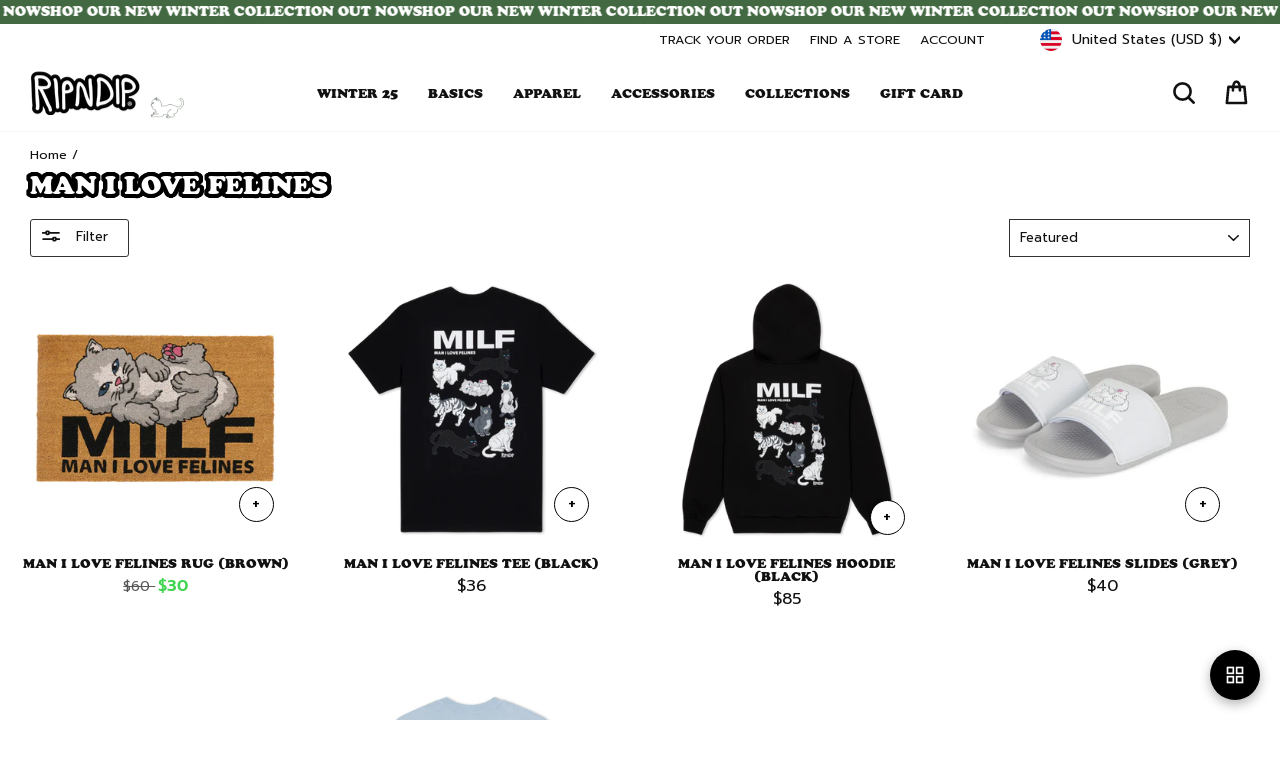

--- FILE ---
content_type: text/html; charset=utf-8
request_url: https://www.ripndipclothing.com/collections/man-i-love-felines
body_size: 82631
content:
<!doctype html>
<html class="no-js" lang="en" dir="ltr">
<head>

	<script id="pandectes-rules">   /* PANDECTES-GDPR: DO NOT MODIFY AUTO GENERATED CODE OF THIS SCRIPT */      window.PandectesSettings = {"store":{"id":1772424,"plan":"premium","theme":"1RIPNDIP2-v115-sentryupdates","primaryLocale":"en","adminMode":false,"headless":false,"storefrontRootDomain":"","checkoutRootDomain":"","storefrontAccessToken":""},"tsPublished":1766939836,"declaration":{"showPurpose":false,"showProvider":false,"declIntroText":"We use cookies to optimize website functionality, analyze the performance, and provide personalized experience to you. Some cookies are essential to make the website operate and function correctly. Those cookies cannot be disabled. In this window you can manage your preference of cookies.","showDateGenerated":false},"language":{"unpublished":[],"languageMode":"Single","fallbackLanguage":"en","languageDetection":"browser","languagesSupported":[]},"texts":{"managed":{"headerText":{"en":"We respect your privacy"},"consentText":{"en":"We, and our third party service providers, use cookies and other tracking technologies on this website to enhance user experience, improve functionality, analyze performance and user activity, serve personalized ads or content and support our marketing efforts.  By clicking “Accept” or continuing to use this website, you agree to our use of cookies and other tracking technologies, as well as consent to our Terms and Conditions and Privacy Policy.   By clicking “Decline All But Essential” and proceeding to use the website, you agree to our Terms and Conditions and our Privacy Policy, including the individual arbitration provision, and we will only store cookies that are essential to our site functionality."},"linkText":{"en":"Privacy Policy"},"imprintText":{"en":"Terms and Conditions"},"googleLinkText":{"en":"Google's Privacy Terms"},"allowButtonText":{"en":"Accept"},"denyButtonText":{"en":"Decline All But Essential"},"dismissButtonText":{"en":"Ok"},"leaveSiteButtonText":{"en":"Leave this site"},"preferencesButtonText":{"en":"Preferences"},"cookiePolicyText":{"en":"Cookie policy"},"preferencesPopupTitleText":{"en":"Manage consent preferences"},"preferencesPopupIntroText":{"en":"We use cookies to optimize website functionality, analyze the performance, and provide personalized experience to you. Some cookies are essential to make the website operate and function correctly. Those cookies cannot be disabled. In this window you can manage your preference of cookies."},"preferencesPopupSaveButtonText":{"en":"Save preferences"},"preferencesPopupCloseButtonText":{"en":"Close"},"preferencesPopupAcceptAllButtonText":{"en":"Accept all"},"preferencesPopupRejectAllButtonText":{"en":"Reject all"},"cookiesDetailsText":{"en":"Cookies details"},"preferencesPopupAlwaysAllowedText":{"en":"Always allowed"},"accessSectionParagraphText":{"en":"You have the right to request access to your data at any time."},"accessSectionTitleText":{"en":"Data portability"},"accessSectionAccountInfoActionText":{"en":"Personal data"},"accessSectionDownloadReportActionText":{"en":"Request export"},"accessSectionGDPRRequestsActionText":{"en":"Data subject requests"},"accessSectionOrdersRecordsActionText":{"en":"Orders"},"rectificationSectionParagraphText":{"en":"You have the right to request your data to be updated whenever you think it is appropriate."},"rectificationSectionTitleText":{"en":"Data Rectification"},"rectificationCommentPlaceholder":{"en":"Describe what you want to be updated"},"rectificationCommentValidationError":{"en":"Comment is required"},"rectificationSectionEditAccountActionText":{"en":"Request an update"},"erasureSectionTitleText":{"en":"Right to be forgotten"},"erasureSectionParagraphText":{"en":"You have the right to ask all your data to be erased. After that, you will no longer be able to access your account."},"erasureSectionRequestDeletionActionText":{"en":"Request personal data deletion"},"consentDate":{"en":"Consent date"},"consentId":{"en":"Consent ID"},"consentSectionChangeConsentActionText":{"en":"Change consent preference"},"consentSectionConsentedText":{"en":"You consented to the cookies policy of this website on"},"consentSectionNoConsentText":{"en":"You have not consented to the cookies policy of this website."},"consentSectionTitleText":{"en":"Your cookie consent"},"consentStatus":{"en":"Consent preference"},"confirmationFailureMessage":{"en":"Your request was not verified. Please try again and if problem persists, contact store owner for assistance"},"confirmationFailureTitle":{"en":"A problem occurred"},"confirmationSuccessMessage":{"en":"We will soon get back to you as to your request."},"confirmationSuccessTitle":{"en":"Your request is verified"},"guestsSupportEmailFailureMessage":{"en":"Your request was not submitted. Please try again and if problem persists, contact store owner for assistance."},"guestsSupportEmailFailureTitle":{"en":"A problem occurred"},"guestsSupportEmailPlaceholder":{"en":"E-mail address"},"guestsSupportEmailSuccessMessage":{"en":"If you are registered as a customer of this store, you will soon receive an email with instructions on how to proceed."},"guestsSupportEmailSuccessTitle":{"en":"Thank you for your request"},"guestsSupportEmailValidationError":{"en":"Email is not valid"},"guestsSupportInfoText":{"en":"Please login with your customer account to further proceed."},"submitButton":{"en":"Submit"},"submittingButton":{"en":"Submitting..."},"cancelButton":{"en":"Cancel"},"declIntroText":{"en":"We use cookies to optimize website functionality, analyze the performance, and provide personalized experience to you. Some cookies are essential to make the website operate and function correctly. Those cookies cannot be disabled. In this window you can manage your preference of cookies."},"declName":{"en":"Name"},"declPurpose":{"en":"Purpose"},"declType":{"en":"Type"},"declRetention":{"en":"Retention"},"declProvider":{"en":"Provider"},"declFirstParty":{"en":"First-party"},"declThirdParty":{"en":"Third-party"},"declSeconds":{"en":"seconds"},"declMinutes":{"en":"minutes"},"declHours":{"en":"hours"},"declDays":{"en":"days"},"declWeeks":{"en":"week(s)"},"declMonths":{"en":"months"},"declYears":{"en":"years"},"declSession":{"en":"Session"},"declDomain":{"en":"Domain"},"declPath":{"en":"Path"}},"categories":{"strictlyNecessaryCookiesTitleText":{"en":"Strictly necessary cookies"},"strictlyNecessaryCookiesDescriptionText":{"en":"These cookies are essential in order to enable you to move around the website and use its features, such as accessing secure areas of the website. The website cannot function properly without these cookies."},"functionalityCookiesTitleText":{"en":"Functional cookies"},"functionalityCookiesDescriptionText":{"en":"These cookies enable the site to provide enhanced functionality and personalisation. They may be set by us or by third party providers whose services we have added to our pages. If you do not allow these cookies then some or all of these services may not function properly."},"performanceCookiesTitleText":{"en":"Performance cookies"},"performanceCookiesDescriptionText":{"en":"These cookies enable us to monitor and improve the performance of our website. For example, they allow us to count visits, identify traffic sources and see which parts of the site are most popular."},"targetingCookiesTitleText":{"en":"Targeting cookies"},"targetingCookiesDescriptionText":{"en":"These cookies may be set through our site by our advertising partners. They may be used by those companies to build a profile of your interests and show you relevant adverts on other sites.    They do not store directly personal information, but are based on uniquely identifying your browser and internet device. If you do not allow these cookies, you will experience less targeted advertising."},"unclassifiedCookiesTitleText":{"en":"Unclassified cookies"},"unclassifiedCookiesDescriptionText":{"en":"Unclassified cookies are cookies that we are in the process of classifying, together with the providers of individual cookies."}},"auto":{}},"library":{"previewMode":false,"fadeInTimeout":0,"defaultBlocked":7,"showLink":true,"showImprintLink":true,"showGoogleLink":false,"enabled":true,"cookie":{"expiryDays":7,"secure":true,"domain":""},"dismissOnScroll":false,"dismissOnWindowClick":false,"dismissOnTimeout":false,"palette":{"popup":{"background":"#FFFFFF","backgroundForCalculations":{"a":1,"b":255,"g":255,"r":255},"text":"#000000"},"button":{"background":"#000000","backgroundForCalculations":{"a":1,"b":0,"g":0,"r":0},"text":"#FFFFFF","textForCalculation":{"a":1,"b":255,"g":255,"r":255},"border":"transparent"}},"content":{"href":"https://www.ripndipclothing.com/pages/privacy-notice","imprintHref":"https://www.ripndipclothing.com/pages/terms-and-conditions","close":"&#10005;","target":"","logo":"<img class=\"cc-banner-logo\" style=\"max-height: 18px;\" src=\"https://cdn.shopify.com/s/files/1/0177/2424/t/670/assets/pandectes-logo.png?v=1766935689\" alt=\"Cookie banner\" />"},"window":"<div role=\"dialog\" aria-label=\"{{header}}\" aria-describedby=\"cookieconsent:desc\" id=\"pandectes-banner\" class=\"cc-window-wrapper cc-bottom-wrapper\"><div class=\"pd-cookie-banner-window cc-window {{classes}}\">{{children}}</div></div>","compliance":{"opt-both":"<div class=\"cc-compliance cc-highlight\">{{deny}}{{allow}}</div>"},"type":"opt-both","layouts":{"basic":"{{logo}}{{messagelink}}{{compliance}}"},"position":"bottom","theme":"classic","revokable":false,"animateRevokable":false,"revokableReset":false,"revokableLogoUrl":"https://cdn.shopify.com/s/files/1/0177/2424/t/670/assets/pandectes-reopen-logo.png?v=1766935689","revokablePlacement":"bottom-left","revokableMarginHorizontal":15,"revokableMarginVertical":15,"static":false,"autoAttach":true,"hasTransition":true,"blacklistPage":[""],"elements":{"close":"<button aria-label=\"Close\" type=\"button\" class=\"cc-close\">{{close}}</button>","dismiss":"<button type=\"button\" class=\"cc-btn cc-btn-decision cc-dismiss\">{{dismiss}}</button>","allow":"<button type=\"button\" class=\"cc-btn cc-btn-decision cc-allow\">{{allow}}</button>","deny":"<button type=\"button\" class=\"cc-btn cc-btn-decision cc-deny\">{{deny}}</button>","preferences":"<button type=\"button\" class=\"cc-btn cc-settings\" aria-controls=\"pd-cp-preferences\" onclick=\"Pandectes.fn.openPreferences()\">{{preferences}}</button>"}},"geolocation":{"brOnly":false,"caOnly":false,"chOnly":false,"euOnly":false,"jpOnly":false,"thOnly":false,"canadaOnly":false,"canadaLaw25":false,"canadaPipeda":false,"globalVisibility":true},"dsr":{"guestsSupport":false,"accessSectionDownloadReportAuto":false},"banner":{"resetTs":1709144761,"extraCss":"        .cc-banner-logo {max-width: 24em!important;}    @media(min-width: 768px) {.cc-window.cc-floating{max-width: 24em!important;width: 24em!important;}}    .cc-message, .pd-cookie-banner-window .cc-header, .cc-logo {text-align: left}    .cc-window-wrapper{z-index: 2147483647;}    .cc-window{z-index: 2147483647;font-size: 12px!important;font-family: inherit;}    .pd-cookie-banner-window .cc-header{font-size: 12px!important;font-family: inherit;}    .pd-cp-ui{font-family: inherit; background-color: #FFFFFF;color:#000000;}    button.pd-cp-btn, a.pd-cp-btn{background-color:#000000;color:#FFFFFF!important;}    input + .pd-cp-preferences-slider{background-color: rgba(0, 0, 0, 0.3)}    .pd-cp-scrolling-section::-webkit-scrollbar{background-color: rgba(0, 0, 0, 0.3)}    input:checked + .pd-cp-preferences-slider{background-color: rgba(0, 0, 0, 1)}    .pd-cp-scrolling-section::-webkit-scrollbar-thumb {background-color: rgba(0, 0, 0, 1)}    .pd-cp-ui-close{color:#000000;}    .pd-cp-preferences-slider:before{background-color: #FFFFFF}    .pd-cp-title:before {border-color: #000000!important}    .pd-cp-preferences-slider{background-color:#000000}    .pd-cp-toggle{color:#000000!important}    @media(max-width:699px) {.pd-cp-ui-close-top svg {fill: #000000}}    .pd-cp-toggle:hover,.pd-cp-toggle:visited,.pd-cp-toggle:active{color:#000000!important}    .pd-cookie-banner-window {box-shadow: 0 0 18px rgb(0 0 0 / 20%);}  .cc-logo {display: none !important;}.cc-deny {background: #fff !important;color: #000 !important;opacity: .4 !important;}","customJavascript":{},"showPoweredBy":false,"logoHeight":18,"revokableTrigger":false,"hybridStrict":false,"cookiesBlockedByDefault":"7","isActive":true,"implicitSavePreferences":false,"cookieIcon":false,"blockBots":false,"showCookiesDetails":false,"hasTransition":true,"blockingPage":false,"showOnlyLandingPage":false,"leaveSiteUrl":"https://www.google.com","linkRespectStoreLang":false},"cookies":{"0":[{"name":"secure_customer_sig","type":"http","domain":"www.ripndipclothing.com","path":"/","provider":"Shopify","firstParty":true,"retention":"1 year(s)","session":false,"expires":1,"unit":"declYears","purpose":{"en":"Used in connection with customer login."}},{"name":"localization","type":"http","domain":"www.ripndipclothing.com","path":"/","provider":"Shopify","firstParty":true,"retention":"1 year(s)","session":false,"expires":1,"unit":"declYears","purpose":{"en":"Shopify store localization"}},{"name":"cart_currency","type":"http","domain":"www.ripndipclothing.com","path":"/","provider":"Shopify","firstParty":true,"retention":"2 ","session":false,"expires":2,"unit":"declSession","purpose":{"en":"The cookie is necessary for the secure checkout and payment function on the website. This function is provided by shopify.com."}},{"name":"_cmp_a","type":"http","domain":".ripndipclothing.com","path":"/","provider":"Shopify","firstParty":false,"retention":"1 day(s)","session":false,"expires":1,"unit":"declDays","purpose":{"en":"Used for managing customer privacy settings."}},{"name":"shopify_pay_redirect","type":"http","domain":"www.ripndipclothing.com","path":"/","provider":"Shopify","firstParty":true,"retention":"1 hour(s)","session":false,"expires":1,"unit":"declHours","purpose":{"en":"The cookie is necessary for the secure checkout and payment function on the website. This function is provided by shopify.com."}},{"name":"keep_alive","type":"http","domain":"www.ripndipclothing.com","path":"/","provider":"Shopify","firstParty":true,"retention":"30 minute(s)","session":false,"expires":30,"unit":"declMinutes","purpose":{"en":"Used in connection with buyer localization."}},{"name":"_tracking_consent","type":"http","domain":".ripndipclothing.com","path":"/","provider":"Shopify","firstParty":false,"retention":"1 year(s)","session":false,"expires":1,"unit":"declYears","purpose":{"en":"Tracking preferences."}},{"name":"cart_ts","type":"http","domain":"www.ripndipclothing.com","path":"/","provider":"Shopify","firstParty":true,"retention":"1 ","session":false,"expires":1,"unit":"declSession","purpose":{"en":"Used in connection with checkout."}},{"name":"cart","type":"http","domain":"www.ripndipclothing.com","path":"/","provider":"Shopify","firstParty":true,"retention":"1 ","session":false,"expires":1,"unit":"declSession","purpose":{"en":"Necessary for the shopping cart functionality on the website."}},{"name":"cart_sig","type":"http","domain":"www.ripndipclothing.com","path":"/","provider":"Shopify","firstParty":true,"retention":"1 ","session":false,"expires":1,"unit":"declSession","purpose":{"en":"Shopify analytics."}},{"name":"_secure_session_id","type":"http","domain":"www.ripndipclothing.com","path":"/","provider":"Shopify","firstParty":true,"retention":"1 month(s)","session":false,"expires":1,"unit":"declMonths","purpose":{"en":"Used in connection with navigation through a storefront."}},{"name":"locale_bar_dismissed","type":"http","domain":"www.ripndipclothing.com","path":"/","provider":"Shopify","firstParty":true,"retention":"1 day(s)","session":false,"expires":1,"unit":"declDays","purpose":{"en":"This cookie is provided by the app (BEST Currency Converter) and is used to secure the currency chosen by the customer."}},{"name":"wpm-domain-test","type":"http","domain":"com","path":"/","provider":"Shopify","firstParty":false,"retention":"Session","session":true,"expires":1,"unit":"declSeconds","purpose":{"en":"Used to test the storage of parameters about products added to the cart or payment currency"}},{"name":"checkout_session_lookup","type":"http","domain":"www.ripndipclothing.com","path":"/","provider":"Shopify","firstParty":true,"retention":"2 ","session":false,"expires":2,"unit":"declSession","purpose":{"en":"Used in connection with checkout."}},{"name":"checkout_session_token__cn__c1-41813c03b29b71cf05932351e5d72baf","type":"http","domain":"www.ripndipclothing.com","path":"/","provider":"Shopify","firstParty":true,"retention":"2 ","session":false,"expires":2,"unit":"declSession","purpose":{"en":""}},{"name":"_pandectes_gdpr","type":"http","domain":".www.ripndipclothing.com","path":"/","provider":"Pandectes","firstParty":true,"retention":"1 day(s)","session":false,"expires":1,"unit":"declDays","purpose":{"en":"Used for the functionality of the cookies consent banner."}},{"name":"_shopify_essential","type":"http","domain":"www.ripndipclothing.com","path":"/","provider":"Shopify","firstParty":true,"retention":"Session","session":true,"expires":-55,"unit":"declYears","purpose":{"en":"Contains essential information for the correct functionality of a store such as session and checkout information and anti-tampering data."}},{"name":"wpm-test-cookie","type":"http","domain":"com","path":"/","provider":"Unknown","firstParty":false,"retention":"Session","session":true,"expires":1,"unit":"declSeconds","purpose":{"en":""}}],"1":[{"name":"_pinterest_ct_ua","type":"http","domain":".ct.pinterest.com","path":"/","provider":"Pinterest","firstParty":false,"retention":"1 year(s)","session":false,"expires":1,"unit":"declYears","purpose":{"en":"Used to group actions across pages."}},{"name":"X-AB","type":"http","domain":"sc-static.net","path":"/scevent.min.js","provider":"Snapchat","firstParty":false,"retention":"1 day(s)","session":false,"expires":1,"unit":"declDays","purpose":{"en":""}},{"name":"thx_guid","type":"http","domain":"imgs.signifyd.com","path":"/","provider":"LexisNexis","firstParty":false,"retention":"1 year(s)","session":false,"expires":1,"unit":"declYears","purpose":{"en":""}}],"2":[{"name":"_shopify_y","type":"http","domain":".ripndipclothing.com","path":"/","provider":"Shopify","firstParty":false,"retention":"1 year(s)","session":false,"expires":1,"unit":"declYears","purpose":{"en":"Shopify analytics."}},{"name":"_orig_referrer","type":"http","domain":".ripndipclothing.com","path":"/","provider":"Shopify","firstParty":false,"retention":"2 ","session":false,"expires":2,"unit":"declSession","purpose":{"en":"Tracks landing pages."}},{"name":"_landing_page","type":"http","domain":".ripndipclothing.com","path":"/","provider":"Shopify","firstParty":false,"retention":"2 ","session":false,"expires":2,"unit":"declSession","purpose":{"en":"Tracks landing pages."}},{"name":"__cf_bm","type":"http","domain":".global-e.com","path":"/","provider":"CloudFlare","firstParty":false,"retention":"30 minute(s)","session":false,"expires":30,"unit":"declMinutes","purpose":{"en":"Used to manage incoming traffic that matches criteria associated with bots."}},{"name":"__cf_bm","type":"http","domain":".afterpay.com","path":"/","provider":"CloudFlare","firstParty":false,"retention":"30 minute(s)","session":false,"expires":30,"unit":"declMinutes","purpose":{"en":"Used to manage incoming traffic that matches criteria associated with bots."}},{"name":"_shopify_s","type":"http","domain":".ripndipclothing.com","path":"/","provider":"Shopify","firstParty":false,"retention":"30 minute(s)","session":false,"expires":30,"unit":"declMinutes","purpose":{"en":"Used to identify a given browser session/shop combination. Duration is 30 minute rolling expiry of last use."}},{"name":"_gid","type":"http","domain":".ripndipclothing.com","path":"/","provider":"Google","firstParty":false,"retention":"1 day(s)","session":false,"expires":1,"unit":"declDays","purpose":{"en":"Cookie is placed by Google Analytics to count and track pageviews."}},{"name":"_shopify_sa_t","type":"http","domain":".ripndipclothing.com","path":"/","provider":"Shopify","firstParty":false,"retention":"30 minute(s)","session":false,"expires":30,"unit":"declMinutes","purpose":{"en":"Capture the landing page of visitor when they come from other sites to support marketing analytics."}},{"name":"_shopify_sa_p","type":"http","domain":".ripndipclothing.com","path":"/","provider":"Shopify","firstParty":false,"retention":"30 minute(s)","session":false,"expires":30,"unit":"declMinutes","purpose":{"en":"Capture the landing page of visitor when they come from other sites to support marketing analytics."}},{"name":"__attentive_id","type":"http","domain":"www.ripndipclothing.com","path":"/","provider":"Attentive","firstParty":true,"retention":"1 year(s)","session":false,"expires":1,"unit":"declYears","purpose":{"en":"Used by attentive sms services."}},{"name":"_attn_","type":"http","domain":"www.ripndipclothing.com","path":"/","provider":"Attentive","firstParty":true,"retention":"1 year(s)","session":false,"expires":1,"unit":"declYears","purpose":{"en":"Used by attentive sms services."}},{"name":"__attentive_cco","type":"http","domain":"www.ripndipclothing.com","path":"/","provider":"Attentive","firstParty":true,"retention":"1 year(s)","session":false,"expires":1,"unit":"declYears","purpose":{"en":"Used by attentive sms services."}},{"name":"_gat","type":"http","domain":".ripndipclothing.com","path":"/","provider":"Google","firstParty":false,"retention":"1 minute(s)","session":false,"expires":1,"unit":"declMinutes","purpose":{"en":"Cookie is placed by Google Analytics to filter requests from bots."}},{"name":"__attentive_pv","type":"http","domain":"www.ripndipclothing.com","path":"/","provider":"Attentive","firstParty":true,"retention":"30 minute(s)","session":false,"expires":30,"unit":"declMinutes","purpose":{"en":"Used by attentive sms services."}},{"name":"__attentive_dv","type":"http","domain":"www.ripndipclothing.com","path":"/","provider":"Attentive","firstParty":true,"retention":"1 day(s)","session":false,"expires":1,"unit":"declDays","purpose":{"en":"Used by attentive sms services."}},{"name":"__attentive_ss_referrer","type":"http","domain":"www.ripndipclothing.com","path":"/","provider":"Attentive","firstParty":true,"retention":"30 minute(s)","session":false,"expires":30,"unit":"declMinutes","purpose":{"en":"Used by attentive sms services."}},{"name":"_ga","type":"http","domain":".ripndipclothing.com","path":"/","provider":"Google","firstParty":false,"retention":"1 year(s)","session":false,"expires":1,"unit":"declYears","purpose":{"en":"Cookie is set by Google Analytics with unknown functionality"}},{"name":"snize-recommendation","type":"http","domain":"www.ripndipclothing.com","path":"/","provider":"Searchanise","firstParty":true,"retention":"Session","session":true,"expires":-54,"unit":"declYears","purpose":{"en":"Used to track a user's interaction with the store products, so that the website can show you relevant products."}},{"name":"_shopify_ga","type":"http","domain":"www.ripndipclothing.com","path":"/","provider":"Shopify","firstParty":true,"retention":"Session","session":true,"expires":-54,"unit":"declYears","purpose":{"en":"Shopify and Google Analytics."}},{"name":"_shopify_s","type":"http","domain":"com","path":"/","provider":"Shopify","firstParty":false,"retention":"Session","session":true,"expires":1,"unit":"declSeconds","purpose":{"en":"Used to identify a given browser session/shop combination. Duration is 30 minute rolling expiry of last use."}},{"name":"unique_interaction_id","type":"http","domain":"www.ripndipclothing.com","path":"/","provider":"Shopify","firstParty":true,"retention":"10 minute(s)","session":false,"expires":10,"unit":"declMinutes","purpose":{"en":"Shopify analytics."}},{"name":"_boomr_clss","type":"html_local","domain":"https://www.ripndipclothing.com","path":"/","provider":"Shopify","firstParty":true,"retention":"Local Storage","session":false,"expires":1,"unit":"declYears","purpose":{"en":"Used to monitor and optimize the performance of Shopify stores."}},{"name":"_ga_7CWPS6S4XN","type":"http","domain":".ripndipclothing.com","path":"/","provider":"Google","firstParty":false,"retention":"1 year(s)","session":false,"expires":1,"unit":"declYears","purpose":{"en":""}},{"name":"_gat_UA-28788919-1","type":"http","domain":".ripndipclothing.com","path":"/","provider":"Google","firstParty":false,"retention":"1 minute(s)","session":false,"expires":1,"unit":"declMinutes","purpose":{"en":""}},{"name":"_ga_SSC40LQ40N","type":"http","domain":".ripndipclothing.com","path":"/","provider":"Google","firstParty":false,"retention":"1 year(s)","session":false,"expires":1,"unit":"declYears","purpose":{"en":""}},{"name":"_gat_gtag_UA_187868496_49","type":"http","domain":".ripndipclothing.com","path":"/","provider":"Google","firstParty":false,"retention":"1 minute(s)","session":false,"expires":1,"unit":"declMinutes","purpose":{"en":""}},{"name":"_ga_K1YVZJT2TP","type":"http","domain":".ripndipclothing.com","path":"/","provider":"Google","firstParty":false,"retention":"1 year(s)","session":false,"expires":1,"unit":"declYears","purpose":{"en":""}},{"name":"_shopify_s","type":"http","domain":"www.ripndipclothing.com","path":"/","provider":"Shopify","firstParty":true,"retention":"30 minute(s)","session":false,"expires":30,"unit":"declMinutes","purpose":{"en":"Used to identify a given browser session/shop combination. Duration is 30 minute rolling expiry of last use."}},{"name":"_shopify_sa_p","type":"http","domain":"www.ripndipclothing.com","path":"/","provider":"Shopify","firstParty":true,"retention":"30 minute(s)","session":false,"expires":30,"unit":"declMinutes","purpose":{"en":"Capture the landing page of visitor when they come from other sites to support marketing analytics."}},{"name":"__cf_bm","type":"http","domain":".t.co","path":"/","provider":"CloudFlare","firstParty":false,"retention":"30 minute(s)","session":false,"expires":30,"unit":"declMinutes","purpose":{"en":"Used to manage incoming traffic that matches criteria associated with bots."}},{"name":"_shopify_sa_t","type":"http","domain":"www.ripndipclothing.com","path":"/","provider":"Shopify","firstParty":true,"retention":"30 minute(s)","session":false,"expires":30,"unit":"declMinutes","purpose":{"en":"Capture the landing page of visitor when they come from other sites to support marketing analytics."}}],"4":[{"name":"_gcl_au","type":"http","domain":".ripndipclothing.com","path":"/","provider":"Google","firstParty":false,"retention":"3 month(s)","session":false,"expires":3,"unit":"declMonths","purpose":{"en":"Cookie is placed by Google Tag Manager to track conversions."}},{"name":"IDE","type":"http","domain":".doubleclick.net","path":"/","provider":"Google","firstParty":false,"retention":"1 year(s)","session":false,"expires":1,"unit":"declYears","purpose":{"en":"To measure the visitors’ actions after they click through from an advert. Expires after 1 year."}},{"name":"_ttp","type":"http","domain":".tiktok.com","path":"/","provider":"TikTok","firstParty":false,"retention":"1 year(s)","session":false,"expires":1,"unit":"declYears","purpose":{"en":"To measure and improve the performance of your advertising campaigns and to personalize the user's experience (including ads) on TikTok."}},{"name":"__kla_id","type":"http","domain":"www.ripndipclothing.com","path":"/","provider":"Klaviyo","firstParty":true,"retention":"1 year(s)","session":false,"expires":1,"unit":"declYears","purpose":{"en":"Tracks when someone clicks through a Klaviyo email to your website."}},{"name":"_tt_enable_cookie","type":"http","domain":".ripndipclothing.com","path":"/","provider":"TikTok","firstParty":false,"retention":"1 year(s)","session":false,"expires":1,"unit":"declYears","purpose":{"en":"Used to identify a visitor."}},{"name":"_ttp","type":"http","domain":".ripndipclothing.com","path":"/","provider":"TikTok","firstParty":false,"retention":"1 year(s)","session":false,"expires":1,"unit":"declYears","purpose":{"en":"To measure and improve the performance of your advertising campaigns and to personalize the user's experience (including ads) on TikTok."}},{"name":"_pin_unauth","type":"http","domain":".ripndipclothing.com","path":"/","provider":"Pinterest","firstParty":false,"retention":"1 year(s)","session":false,"expires":1,"unit":"declYears","purpose":{"en":"Used to group actions for users who cannot be identified by Pinterest."}},{"name":"_fbp","type":"http","domain":".ripndipclothing.com","path":"/","provider":"Facebook","firstParty":false,"retention":"3 month(s)","session":false,"expires":3,"unit":"declMonths","purpose":{"en":"Cookie is placed by Facebook to track visits across websites."}},{"name":"_scid","type":"http","domain":".ripndipclothing.com","path":"/","provider":"Snapchat","firstParty":false,"retention":"1 year(s)","session":false,"expires":1,"unit":"declYears","purpose":{"en":"Used by Snapchat to help identify a visitor."}},{"name":"wpm-domain-test","type":"http","domain":"ripndipclothing.com","path":"/","provider":"Shopify","firstParty":false,"retention":"Session","session":true,"expires":1,"unit":"declSeconds","purpose":{"en":"Used to test the storage of parameters about products added to the cart or payment currency"}},{"name":"wpm-domain-test","type":"http","domain":"www.ripndipclothing.com","path":"/","provider":"Shopify","firstParty":true,"retention":"Session","session":true,"expires":1,"unit":"declSeconds","purpose":{"en":"Used to test the storage of parameters about products added to the cart or payment currency"}},{"name":"lastExternalReferrerTime","type":"html_local","domain":"https://www.ripndipclothing.com","path":"/","provider":"Facebook","firstParty":true,"retention":"Local Storage","session":false,"expires":1,"unit":"declYears","purpose":{"en":"Contains the timestamp of the last update of the lastExternalReferrer cookie."}},{"name":"lastExternalReferrer","type":"html_local","domain":"https://www.ripndipclothing.com","path":"/","provider":"Facebook","firstParty":true,"retention":"Local Storage","session":false,"expires":1,"unit":"declYears","purpose":{"en":"Detects how the user reached the website by registering their last URL-address."}},{"name":"tt_sessionId","type":"html_session","domain":"https://www.ripndipclothing.com","path":"/","provider":"TikTok","firstParty":true,"retention":"Session","session":true,"expires":1,"unit":"declYears","purpose":{"en":"Used by the social networking service, TikTok, for tracking the use of embedded services."}},{"name":"tt_pixel_session_index","type":"html_session","domain":"https://www.ripndipclothing.com","path":"/","provider":"TikTok","firstParty":true,"retention":"Session","session":true,"expires":1,"unit":"declYears","purpose":{"en":"Used by the social networking service, TikTok, for tracking the use of embedded services."}},{"name":"tt_appInfo","type":"html_session","domain":"https://www.ripndipclothing.com","path":"/","provider":"TikTok","firstParty":true,"retention":"Session","session":true,"expires":1,"unit":"declYears","purpose":{"en":"Used by the social networking service, TikTok, for tracking the use of embedded services."}},{"name":"muc_ads","type":"http","domain":".t.co","path":"/","provider":"X","firstParty":false,"retention":"1 year(s)","session":false,"expires":1,"unit":"declYears","purpose":{"en":""}},{"name":"guest_id","type":"http","domain":".twitter.com","path":"/","provider":"X","firstParty":false,"retention":"1 year(s)","session":false,"expires":1,"unit":"declYears","purpose":{"en":""}},{"name":"guest_id_marketing","type":"http","domain":".twitter.com","path":"/","provider":"Twitter","firstParty":false,"retention":"1 year(s)","session":false,"expires":1,"unit":"declYears","purpose":{"en":""}},{"name":"personalization_id","type":"http","domain":".twitter.com","path":"/","provider":"X","firstParty":false,"retention":"1 year(s)","session":false,"expires":1,"unit":"declYears","purpose":{"en":""}},{"name":"guest_id_ads","type":"http","domain":".twitter.com","path":"/","provider":"Twitter","firstParty":false,"retention":"1 year(s)","session":false,"expires":1,"unit":"declYears","purpose":{"en":""}},{"name":"ar_debug","type":"http","domain":".pinterest.com","path":"/","provider":"Teads","firstParty":false,"retention":"1 year(s)","session":false,"expires":1,"unit":"declYears","purpose":{"en":""}},{"name":"_pin_unauth","type":"http","domain":"www.ripndipclothing.com","path":"/","provider":"Pinterest","firstParty":true,"retention":"1 year(s)","session":false,"expires":1,"unit":"declYears","purpose":{"en":"Used to group actions for users who cannot be identified by Pinterest."}}],"8":[{"name":"_attn_","type":"html_session","domain":"https://www.ripndipclothing.com","path":"/","provider":"Unknown","firstParty":true,"retention":"Session","session":true,"expires":1,"unit":"declYears","purpose":{"en":"Used by attentive sms services."}},{"name":"initialTrafficSource","type":"http","domain":".ripndipclothing.com","path":"/","provider":"Unknown","firstParty":false,"retention":"1 day(s)","session":false,"expires":1,"unit":"declDays","purpose":{"en":""}},{"name":"__utmzzses","type":"http","domain":".ripndipclothing.com","path":"/","provider":"Unknown","firstParty":false,"retention":"Session","session":true,"expires":-54,"unit":"declYears","purpose":{"en":""}},{"name":"_scsrid_r","type":"http","domain":".ripndipclothing.com","path":"/","provider":"Unknown","firstParty":false,"retention":"1 year(s)","session":false,"expires":1,"unit":"declYears","purpose":{"en":""}},{"name":"_scsrid","type":"http","domain":".ripndipclothing.com","path":"/","provider":"Unknown","firstParty":false,"retention":"1 year(s)","session":false,"expires":1,"unit":"declYears","purpose":{"en":""}},{"name":"_scid_r","type":"http","domain":".ripndipclothing.com","path":"/","provider":"Unknown","firstParty":false,"retention":"1 year(s)","session":false,"expires":1,"unit":"declYears","purpose":{"en":""}},{"name":"GLBE_SESS_ID","type":"http","domain":".www.ripndipclothing.com","path":"/","provider":"Unknown","firstParty":true,"retention":"1 year(s)","session":false,"expires":1,"unit":"declYears","purpose":{"en":""}},{"name":"GlobalE_Consent","type":"http","domain":".www.ripndipclothing.com","path":"/","provider":"Unknown","firstParty":true,"retention":"Session","session":true,"expires":-54,"unit":"declYears","purpose":{"en":""}},{"name":"forterToken","type":"http","domain":".ripndipclothing.com","path":"/","provider":"Unknown","firstParty":false,"retention":"1 year(s)","session":false,"expires":1,"unit":"declYears","purpose":{"en":""}},{"name":"ftr_ncd","type":"http","domain":".ripndipclothing.com","path":"/","provider":"Unknown","firstParty":false,"retention":"1 year(s)","session":false,"expires":1,"unit":"declYears","purpose":{"en":""}},{"name":"queue_token","type":"http","domain":"www.ripndipclothing.com","path":"/","provider":"Unknown","firstParty":true,"retention":"55 minute(s)","session":false,"expires":55,"unit":"declMinutes","purpose":{"en":""}},{"name":"ascl-ppp-config","type":"html_local","domain":"https://www.ripndipclothing.com","path":"/","provider":"Unknown","firstParty":true,"retention":"Local Storage","session":false,"expires":1,"unit":"declYears","purpose":{"en":""}},{"name":"feh--30cb83","type":"html_local","domain":"https://www.ripndipclothing.com","path":"/","provider":"Unknown","firstParty":true,"retention":"Local Storage","session":false,"expires":1,"unit":"declYears","purpose":{"en":""}},{"name":"feh--9fd29358","type":"html_local","domain":"https://www.ripndipclothing.com","path":"/","provider":"Unknown","firstParty":true,"retention":"Local Storage","session":false,"expires":1,"unit":"declYears","purpose":{"en":""}},{"name":"snize-cart-changed","type":"html_local","domain":"https://www.ripndipclothing.com","path":"/","provider":"Unknown","firstParty":true,"retention":"Local Storage","session":false,"expires":1,"unit":"declYears","purpose":{"en":""}},{"name":"feh--c52","type":"html_local","domain":"https://www.ripndipclothing.com","path":"/","provider":"Unknown","firstParty":true,"retention":"Local Storage","session":false,"expires":1,"unit":"declYears","purpose":{"en":""}},{"name":"ascl-ppp-data","type":"html_local","domain":"https://www.ripndipclothing.com","path":"/","provider":"Unknown","firstParty":true,"retention":"Local Storage","session":false,"expires":1,"unit":"declYears","purpose":{"en":""}},{"name":"feh--330df5","type":"html_local","domain":"https://www.ripndipclothing.com","path":"/","provider":"Unknown","firstParty":true,"retention":"Local Storage","session":false,"expires":1,"unit":"declYears","purpose":{"en":""}},{"name":"pap_unique_user_id","type":"html_local","domain":"https://www.ripndipclothing.com","path":"/","provider":"Unknown","firstParty":true,"retention":"Local Storage","session":false,"expires":1,"unit":"declYears","purpose":{"en":""}},{"name":"u_sclid","type":"html_local","domain":"https://www.ripndipclothing.com","path":"/","provider":"Unknown","firstParty":true,"retention":"Local Storage","session":false,"expires":1,"unit":"declYears","purpose":{"en":""}},{"name":"SeStatisticSession","type":"html_local","domain":"https://www.ripndipclothing.com","path":"/","provider":"Unknown","firstParty":true,"retention":"Local Storage","session":false,"expires":1,"unit":"declYears","purpose":{"en":""}},{"name":"snize-shopify-cart-currency","type":"html_local","domain":"https://www.ripndipclothing.com","path":"/","provider":"Unknown","firstParty":true,"retention":"Local Storage","session":false,"expires":1,"unit":"declYears","purpose":{"en":""}},{"name":"feh--8ff2b28","type":"html_local","domain":"https://www.ripndipclothing.com","path":"/","provider":"Unknown","firstParty":true,"retention":"Local Storage","session":false,"expires":1,"unit":"declYears","purpose":{"en":""}},{"name":"u_sclid_r","type":"html_local","domain":"https://www.ripndipclothing.com","path":"/","provider":"Unknown","firstParty":true,"retention":"Local Storage","session":false,"expires":1,"unit":"declYears","purpose":{"en":""}},{"name":"snize-recommendations-clicks","type":"html_local","domain":"https://www.ripndipclothing.com","path":"/","provider":"Unknown","firstParty":true,"retention":"Local Storage","session":false,"expires":1,"unit":"declYears","purpose":{"en":""}},{"name":"feh--1b2b8","type":"html_local","domain":"https://www.ripndipclothing.com","path":"/","provider":"Unknown","firstParty":true,"retention":"Local Storage","session":false,"expires":1,"unit":"declYears","purpose":{"en":""}},{"name":"_scsrid_r","type":"html_local","domain":"https://www.ripndipclothing.com","path":"/","provider":"Unknown","firstParty":true,"retention":"Local Storage","session":false,"expires":1,"unit":"declYears","purpose":{"en":""}},{"name":"ed73f20edbf2b73","type":"html_local","domain":"https://www.ripndipclothing.com","path":"/","provider":"Unknown","firstParty":true,"retention":"Local Storage","session":false,"expires":1,"unit":"declYears","purpose":{"en":""}},{"name":"feh--19c44","type":"html_local","domain":"https://www.ripndipclothing.com","path":"/","provider":"Unknown","firstParty":true,"retention":"Local Storage","session":false,"expires":1,"unit":"declYears","purpose":{"en":""}},{"name":"ProductsSearch","type":"html_local","domain":"https://www.ripndipclothing.com","path":"/","provider":"Unknown","firstParty":true,"retention":"Local Storage","session":false,"expires":1,"unit":"declYears","purpose":{"en":""}},{"name":"forterToken","type":"html_local","domain":"https://www.ripndipclothing.com","path":"/","provider":"Unknown","firstParty":true,"retention":"Local Storage","session":false,"expires":1,"unit":"declYears","purpose":{"en":""}},{"name":"feh--1789f","type":"html_local","domain":"https://www.ripndipclothing.com","path":"/","provider":"Unknown","firstParty":true,"retention":"Local Storage","session":false,"expires":1,"unit":"declYears","purpose":{"en":""}},{"name":"cart_value","type":"html_local","domain":"https://www.ripndipclothing.com","path":"/","provider":"Unknown","firstParty":true,"retention":"Local Storage","session":false,"expires":1,"unit":"declYears","purpose":{"en":""}},{"name":"snize-current-product-id","type":"html_local","domain":"https://www.ripndipclothing.com","path":"/","provider":"Unknown","firstParty":true,"retention":"Local Storage","session":false,"expires":1,"unit":"declYears","purpose":{"en":""}},{"name":"uw-icon-locales","type":"html_local","domain":"https://www.ripndipclothing.com","path":"/","provider":"Unknown","firstParty":true,"retention":"Local Storage","session":false,"expires":1,"unit":"declYears","purpose":{"en":""}},{"name":"feh--37d28a","type":"html_local","domain":"https://www.ripndipclothing.com","path":"/","provider":"Unknown","firstParty":true,"retention":"Local Storage","session":false,"expires":1,"unit":"declYears","purpose":{"en":""}},{"name":"ClicksQueue","type":"html_local","domain":"https://www.ripndipclothing.com","path":"/","provider":"Unknown","firstParty":true,"retention":"Local Storage","session":false,"expires":1,"unit":"declYears","purpose":{"en":""}},{"name":"feh--e3a677a0","type":"html_local","domain":"https://www.ripndipclothing.com","path":"/","provider":"Unknown","firstParty":true,"retention":"Local Storage","session":false,"expires":1,"unit":"declYears","purpose":{"en":""}},{"name":"feh--1bc22","type":"html_local","domain":"https://www.ripndipclothing.com","path":"/","provider":"Unknown","firstParty":true,"retention":"Local Storage","session":false,"expires":1,"unit":"declYears","purpose":{"en":""}},{"name":"snize-recommendations-added","type":"html_local","domain":"https://www.ripndipclothing.com","path":"/","provider":"Unknown","firstParty":true,"retention":"Local Storage","session":false,"expires":1,"unit":"declYears","purpose":{"en":""}},{"name":"_scsrid","type":"html_local","domain":"https://www.ripndipclothing.com","path":"/","provider":"Unknown","firstParty":true,"retention":"Local Storage","session":false,"expires":1,"unit":"declYears","purpose":{"en":""}},{"name":"klaviyoOnsite","type":"html_local","domain":"https://www.ripndipclothing.com","path":"/","provider":"Unknown","firstParty":true,"retention":"Local Storage","session":false,"expires":1,"unit":"declYears","purpose":{"en":""}},{"name":"attn_cart","type":"html_session","domain":"https://www.ripndipclothing.com","path":"/","provider":"Unknown","firstParty":true,"retention":"Session","session":true,"expires":1,"unit":"declYears","purpose":{"en":""}},{"name":"feh--da4","type":"html_local","domain":"https://www.ripndipclothing.com","path":"/","provider":"Unknown","firstParty":true,"retention":"Local Storage","session":false,"expires":1,"unit":"declYears","purpose":{"en":""}},{"name":"adscale_cart_token","type":"html_local","domain":"https://www.ripndipclothing.com","path":"/","provider":"Unknown","firstParty":true,"retention":"Local Storage","session":false,"expires":1,"unit":"declYears","purpose":{"en":""}},{"name":"u_scsid","type":"html_session","domain":"https://www.ripndipclothing.com","path":"/","provider":"Unknown","firstParty":true,"retention":"Session","session":true,"expires":1,"unit":"declYears","purpose":{"en":""}},{"name":"adbws_marker","type":"html_local","domain":"https://www.ripndipclothing.com","path":"/","provider":"Unknown","firstParty":true,"retention":"Local Storage","session":false,"expires":1,"unit":"declYears","purpose":{"en":""}},{"name":"GEMPUPS","type":"html_session","domain":"https://www.ripndipclothing.com","path":"/","provider":"Unknown","firstParty":true,"retention":"Session","session":true,"expires":1,"unit":"declYears","purpose":{"en":""}},{"name":"GE_C_HCOUNT","type":"html_session","domain":"https://www.ripndipclothing.com","path":"/","provider":"Unknown","firstParty":true,"retention":"Session","session":true,"expires":1,"unit":"declYears","purpose":{"en":""}},{"name":"geForterToken_59a123f041b4166666d931ee59c668df","type":"html_session","domain":"https://www.ripndipclothing.com","path":"/","provider":"Unknown","firstParty":true,"retention":"Session","session":true,"expires":1,"unit":"declYears","purpose":{"en":""}},{"name":"tabId","type":"html_session","domain":"https://www.ripndipclothing.com","path":"/","provider":"Unknown","firstParty":true,"retention":"Session","session":true,"expires":1,"unit":"declYears","purpose":{"en":""}},{"name":"u_scsid_r","type":"html_session","domain":"https://www.ripndipclothing.com","path":"/","provider":"Unknown","firstParty":true,"retention":"Session","session":true,"expires":1,"unit":"declYears","purpose":{"en":""}},{"name":"closedLastTab","type":"html_session","domain":"https://www.ripndipclothing.com","path":"/","provider":"Unknown","firstParty":true,"retention":"Session","session":true,"expires":1,"unit":"declYears","purpose":{"en":""}},{"name":"attn_cart_items","type":"html_session","domain":"https://www.ripndipclothing.com","path":"/","provider":"Unknown","firstParty":true,"retention":"Session","session":true,"expires":1,"unit":"declYears","purpose":{"en":""}},{"name":"is_eu","type":"html_session","domain":"https://www.ripndipclothing.com","path":"/","provider":"Unknown","firstParty":true,"retention":"Session","session":true,"expires":1,"unit":"declYears","purpose":{"en":""}},{"name":"klaviyoPagesVisitCount","type":"html_session","domain":"https://www.ripndipclothing.com","path":"/","provider":"Unknown","firstParty":true,"retention":"Session","session":true,"expires":1,"unit":"declYears","purpose":{"en":""}},{"name":"__storage_test__","type":"html_local","domain":"https://www.ripndipclothing.com","path":"/","provider":"Unknown","firstParty":true,"retention":"Local Storage","session":false,"expires":1,"unit":"declYears","purpose":{"en":""}},{"name":"test","type":"html_local","domain":"https://www.ripndipclothing.com","path":"/","provider":"Unknown","firstParty":true,"retention":"Local Storage","session":false,"expires":1,"unit":"declYears","purpose":{"en":""}},{"name":"_-_","type":"html_local","domain":"https://www.ripndipclothing.com","path":"/","provider":"Unknown","firstParty":true,"retention":"Local Storage","session":false,"expires":1,"unit":"declYears","purpose":{"en":""}},{"name":"__test__","type":"html_local","domain":"https://www.ripndipclothing.com","path":"/","provider":"Unknown","firstParty":true,"retention":"Local Storage","session":false,"expires":1,"unit":"declYears","purpose":{"en":""}},{"name":"_-_","type":"html_session","domain":"https://www.ripndipclothing.com","path":"/","provider":"Unknown","firstParty":true,"retention":"Session","session":true,"expires":1,"unit":"declYears","purpose":{"en":""}},{"name":"test","type":"html_session","domain":"https://www.ripndipclothing.com","path":"/","provider":"Unknown","firstParty":true,"retention":"Session","session":true,"expires":1,"unit":"declYears","purpose":{"en":""}},{"name":"session-storage-test","type":"html_session","domain":"https://www.ripndipclothing.com","path":"/","provider":"Unknown","firstParty":true,"retention":"Session","session":true,"expires":1,"unit":"declYears","purpose":{"en":""}},{"name":"geForterToken_c1-41813c03b29b71cf05932351e5d72baf","type":"html_session","domain":"https://www.ripndipclothing.com","path":"/","provider":"Unknown","firstParty":true,"retention":"Session","session":true,"expires":1,"unit":"declYears","purpose":{"en":""}},{"name":"local-storage-test","type":"html_local","domain":"https://www.ripndipclothing.com","path":"/","provider":"Unknown","firstParty":true,"retention":"Local Storage","session":false,"expires":1,"unit":"declYears","purpose":{"en":""}},{"name":"_kla_test","type":"html_local","domain":"https://www.ripndipclothing.com","path":"/","provider":"Unknown","firstParty":true,"retention":"Local Storage","session":false,"expires":1,"unit":"declYears","purpose":{"en":""}},{"name":"snize_search_data","type":"html_local","domain":"https://www.ripndipclothing.com","path":"/","provider":"Unknown","firstParty":true,"retention":"Local Storage","session":false,"expires":1,"unit":"declYears","purpose":{"en":""}},{"name":"__kla_viewed","type":"html_local","domain":"https://www.ripndipclothing.com","path":"/","provider":"Unknown","firstParty":true,"retention":"Local Storage","session":false,"expires":1,"unit":"declYears","purpose":{"en":""}},{"name":"adscale_token_suffix","type":"html_local","domain":"https://www.ripndipclothing.com","path":"/","provider":"Unknown","firstParty":true,"retention":"Local Storage","session":false,"expires":1,"unit":"declYears","purpose":{"en":""}},{"name":"theme-recent","type":"html_local","domain":"https://www.ripndipclothing.com","path":"/","provider":"Unknown","firstParty":true,"retention":"Local Storage","session":false,"expires":1,"unit":"declYears","purpose":{"en":""}},{"name":"Personalization","type":"html_local","domain":"https://www.ripndipclothing.com","path":"/","provider":"Unknown","firstParty":true,"retention":"Local Storage","session":false,"expires":1,"unit":"declYears","purpose":{"en":""}},{"name":"GE_UTM_PARAMS","type":"html_session","domain":"https://www.ripndipclothing.com","path":"/","provider":"Unknown","firstParty":true,"retention":"Session","session":true,"expires":1,"unit":"declYears","purpose":{"en":""}},{"name":"ga_data","type":"html_session","domain":"https://webservices.global-e.com","path":"/","provider":"Unknown","firstParty":false,"retention":"Session","session":true,"expires":1,"unit":"declYears","purpose":{"en":""}},{"name":"snize-recent","type":"html_local","domain":"https://www.ripndipclothing.com","path":"/","provider":"Unknown","firstParty":true,"retention":"Local Storage","session":false,"expires":1,"unit":"declYears","purpose":{"en":""}},{"name":"ads/ga-audiences","type":"html_session","domain":"https://www.google.ie","path":"/","provider":"Unknown","firstParty":false,"retention":"Session","session":true,"expires":1,"unit":"declYears","purpose":{"en":""}},{"name":"pagead/1p-user-list/#","type":"html_session","domain":"https://www.google.ie","path":"/","provider":"Unknown","firstParty":false,"retention":"Session","session":true,"expires":1,"unit":"declYears","purpose":{"en":""}},{"name":"logo_small.gif","type":"html_session","domain":"https://d3nocrch4qti4v.cloudfront.net","path":"/","provider":"Unknown","firstParty":false,"retention":"Session","session":true,"expires":1,"unit":"declYears","purpose":{"en":""}},{"name":"pagead/1p-user-list/#","type":"html_session","domain":"https://www.google.com","path":"/","provider":"Unknown","firstParty":false,"retention":"Session","session":true,"expires":1,"unit":"declYears","purpose":{"en":""}},{"name":"set","type":"html_session","domain":"https://utils.global-e.com","path":"/","provider":"Unknown","firstParty":false,"retention":"Session","session":true,"expires":1,"unit":"declYears","purpose":{"en":""}},{"name":"logo_medium.gif","type":"html_session","domain":"https://d3nocrch4qti4v.cloudfront.net","path":"/","provider":"Unknown","firstParty":false,"retention":"Session","session":true,"expires":1,"unit":"declYears","purpose":{"en":""}},{"name":"logo_large.gif","type":"html_session","domain":"https://d3nocrch4qti4v.cloudfront.net","path":"/","provider":"Unknown","firstParty":false,"retention":"Session","session":true,"expires":1,"unit":"declYears","purpose":{"en":""}},{"name":"collect","type":"html_session","domain":"https://www.google-analytics.com","path":"/","provider":"Unknown","firstParty":false,"retention":"Session","session":true,"expires":1,"unit":"declYears","purpose":{"en":""}},{"name":"pagead/1p-conversion/#","type":"html_session","domain":"https://www.google.ie","path":"/","provider":"Unknown","firstParty":false,"retention":"Session","session":true,"expires":1,"unit":"declYears","purpose":{"en":""}},{"name":"wpm-test-cookie","type":"http","domain":"ripndipclothing.com","path":"/","provider":"Unknown","firstParty":false,"retention":"Session","session":true,"expires":1,"unit":"declSeconds","purpose":{"en":""}},{"name":"wpm-test-cookie","type":"http","domain":"www.ripndipclothing.com","path":"/","provider":"Unknown","firstParty":true,"retention":"Session","session":true,"expires":1,"unit":"declSeconds","purpose":{"en":""}},{"name":"tmx_guid","type":"http","domain":"imgs.signifyd.com","path":"/","provider":"Unknown","firstParty":false,"retention":"1 year(s)","session":false,"expires":1,"unit":"declYears","purpose":{"en":""}},{"name":"__cflb","type":"http","domain":"api2.hcaptcha.com","path":"/","provider":"Unknown","firstParty":false,"retention":"30 minute(s)","session":false,"expires":30,"unit":"declMinutes","purpose":{"en":""}},{"name":"UBID","type":"http","domain":"order.buywithprime.amazon.com","path":"/","provider":"Unknown","firstParty":false,"retention":"1 year(s)","session":false,"expires":1,"unit":"declYears","purpose":{"en":""}},{"name":"ubid_ovr","type":"http","domain":"www.ripndipclothing.com","path":"/","provider":"Unknown","firstParty":true,"retention":"1 year(s)","session":false,"expires":1,"unit":"declYears","purpose":{"en":""}},{"name":"uw-uid","type":"html_local","domain":"https://www.ripndipclothing.com","path":"/","provider":"Unknown","firstParty":true,"retention":"Local Storage","session":false,"expires":1,"unit":"declYears","purpose":{"en":""}},{"name":"___ELEVAR_GTM_SUITE--userId","type":"html_local","domain":"https://www.ripndipclothing.com","path":"/","provider":"Unknown","firstParty":true,"retention":"Local Storage","session":false,"expires":1,"unit":"declYears","purpose":{"en":""}},{"name":"5718FABB002E","type":"html_local","domain":"https://www.ripndipclothing.com","path":"/","provider":"Unknown","firstParty":true,"retention":"Local Storage","session":false,"expires":1,"unit":"declYears","purpose":{"en":""}},{"name":"___ELEVAR_GTM_SUITE--sessionId","type":"html_local","domain":"https://www.ripndipclothing.com","path":"/","provider":"Unknown","firstParty":true,"retention":"Local Storage","session":false,"expires":1,"unit":"declYears","purpose":{"en":""}},{"name":"___ELEVAR_GTM_SUITE--params","type":"html_local","domain":"https://www.ripndipclothing.com","path":"/","provider":"Unknown","firstParty":true,"retention":"Local Storage","session":false,"expires":1,"unit":"declYears","purpose":{"en":""}},{"name":"___ELEVAR_GTM_SUITE--cart","type":"html_local","domain":"https://www.ripndipclothing.com","path":"/","provider":"Unknown","firstParty":true,"retention":"Local Storage","session":false,"expires":1,"unit":"declYears","purpose":{"en":""}},{"name":"feh--6bc5339","type":"html_local","domain":"https://www.ripndipclothing.com","path":"/","provider":"Unknown","firstParty":true,"retention":"Local Storage","session":false,"expires":1,"unit":"declYears","purpose":{"en":""}},{"name":"___ELEVAR_GTM_SUITE--lastCollectionPathname","type":"html_local","domain":"https://www.ripndipclothing.com","path":"/","provider":"Unknown","firstParty":true,"retention":"Local Storage","session":false,"expires":1,"unit":"declYears","purpose":{"en":""}},{"name":"geForterToken_4f5fc2ee3991ca880ada76ee1690196e","type":"html_session","domain":"https://www.ripndipclothing.com","path":"/","provider":"Unknown","firstParty":true,"retention":"Session","session":true,"expires":1,"unit":"declYears","purpose":{"en":""}},{"name":"___ELEVAR_GTM_SUITE--lastDlPushTimestamp","type":"html_local","domain":"https://www.ripndipclothing.com","path":"/","provider":"Unknown","firstParty":true,"retention":"Local Storage","session":false,"expires":1,"unit":"declYears","purpose":{"en":""}},{"name":"___ELEVAR_GTM_SUITE--sessionCount","type":"html_local","domain":"https://www.ripndipclothing.com","path":"/","provider":"Unknown","firstParty":true,"retention":"Local Storage","session":false,"expires":1,"unit":"declYears","purpose":{"en":""}},{"name":"geForterToken_Z2NwLWV1cm9wZS13ZXN0MTowMUpCRkNNUkpHVzhONlpCNkNUS1E4UjlOVw?key=7374cba0c437032ab632cc542a666c78","type":"html_session","domain":"https://www.ripndipclothing.com","path":"/","provider":"Unknown","firstParty":true,"retention":"Session","session":true,"expires":1,"unit":"declYears","purpose":{"en":""}},{"name":"___ELEVAR_GTM_SUITE--userOnSignupPath","type":"html_local","domain":"https://www.ripndipclothing.com","path":"/","provider":"Unknown","firstParty":true,"retention":"Local Storage","session":false,"expires":1,"unit":"declYears","purpose":{"en":""}},{"name":"___ELEVAR_GTM_SUITE--cookies","type":"html_local","domain":"https://www.ripndipclothing.com","path":"/","provider":"Unknown","firstParty":true,"retention":"Local Storage","session":false,"expires":1,"unit":"declYears","purpose":{"en":""}},{"name":"adscale_view_content","type":"html_local","domain":"https://www.ripndipclothing.com","path":"/","provider":"Unknown","firstParty":true,"retention":"Local Storage","session":false,"expires":1,"unit":"declYears","purpose":{"en":""}},{"name":"clickstreamEvents","type":"html_local","domain":"https://order.buywithprime.amazon.com","path":"/","provider":"Unknown","firstParty":false,"retention":"Local Storage","session":false,"expires":1,"unit":"declYears","purpose":{"en":""}},{"name":"clickstream_ubid","type":"html_local","domain":"https://order.buywithprime.amazon.com","path":"/","provider":"Unknown","firstParty":false,"retention":"Local Storage","session":false,"expires":1,"unit":"declYears","purpose":{"en":""}},{"name":"Clickstream-Lock","type":"html_local","domain":"https://order.buywithprime.amazon.com","path":"/","provider":"Unknown","firstParty":false,"retention":"Local Storage","session":false,"expires":1,"unit":"declYears","purpose":{"en":""}},{"name":"clickstream_prop_list","type":"html_local","domain":"https://order.buywithprime.amazon.com","path":"/","provider":"Unknown","firstParty":false,"retention":"Local Storage","session":false,"expires":1,"unit":"declYears","purpose":{"en":""}},{"name":"adscale_addToCart","type":"html_local","domain":"https://www.ripndipclothing.com","path":"/","provider":"Unknown","firstParty":true,"retention":"Local Storage","session":false,"expires":1,"unit":"declYears","purpose":{"en":""}}]},"blocker":{"isActive":true,"googleConsentMode":{"id":"","analyticsId":"","adwordsId":"","isActive":false,"adStorageCategory":4,"analyticsStorageCategory":2,"personalizationStorageCategory":1,"functionalityStorageCategory":1,"customEvent":true,"securityStorageCategory":0,"redactData":true,"urlPassthrough":false,"dataLayerProperty":"dataLayer","waitForUpdate":0,"useNativeChannel":false},"facebookPixel":{"id":"","isActive":false,"ldu":false},"microsoft":{"isActive":false,"uetTags":""},"rakuten":{"isActive":false,"cmp":false,"ccpa":false},"klaviyoIsActive":false,"gpcIsActive":true,"clarity":{},"defaultBlocked":7,"patterns":{"whiteList":[],"blackList":{"1":[],"2":[],"4":["googletagmanager.com/gtag/js\\?id=AW|googleadservices.com","s.pinimg.com/ct/core.js|s.pinimg.com/ct/lib","intg.snapchat.com/shopify/shopify-scevent-init.js","static.klaviyo.com|www.klaviyo.com|static-tracking.klaviyo.com|a.klaviyo.com","static.ads-twitter.com/uwt.js|static.ads-twitter.com/oct.js"],"8":[]},"iframesWhiteList":[],"iframesBlackList":{"1":[],"2":[],"4":[],"8":[]},"beaconsWhiteList":[],"beaconsBlackList":{"1":[],"2":[],"4":[],"8":[]}}}}      !function(){"use strict";window.PandectesRules=window.PandectesRules||{},window.PandectesRules.manualBlacklist={1:[],2:[],4:[]},window.PandectesRules.blacklistedIFrames={1:[],2:[],4:[]},window.PandectesRules.blacklistedCss={1:[],2:[],4:[]},window.PandectesRules.blacklistedBeacons={1:[],2:[],4:[]};const e="javascript/blocked",t=["US-CA","US-VA","US-CT","US-UT","US-CO","US-MT","US-TX","US-OR","US-IA","US-NE","US-NH","US-DE","US-NJ","US-TN","US-MN"],n=["AT","BE","BG","HR","CY","CZ","DK","EE","FI","FR","DE","GR","HU","IE","IT","LV","LT","LU","MT","NL","PL","PT","RO","SK","SI","ES","SE","GB","LI","NO","IS"];function a(e){return new RegExp(e.replace(/[/\\.+?$()]/g,"\\$&").replace("*","(.*)"))}const o=(e,t="log")=>{new URLSearchParams(window.location.search).get("log")&&console[t](`PandectesRules: ${e}`)};function s(e){const t=document.createElement("script");t.async=!0,t.src=e,document.head.appendChild(t)}const r=window.PandectesRulesSettings||window.PandectesSettings,i=function(){if(void 0!==window.dataLayer&&Array.isArray(window.dataLayer)){if(window.dataLayer.some((e=>"pandectes_full_scan"===e.event)))return!0}return!1}(),c=((e="_pandectes_gdpr")=>{const t=("; "+document.cookie).split("; "+e+"=");let n;if(t.length<2)n={};else{const e=t.pop().split(";");n=window.atob(e.shift())}const a=(e=>{try{return JSON.parse(e)}catch(e){return!1}})(n);return!1!==a?a:n})(),{banner:{isActive:d},blocker:{defaultBlocked:l,patterns:u}}=r,g=c&&null!==c.preferences&&void 0!==c.preferences?c.preferences:null,p=i?0:d?null===g?l:g:0,f={1:!(1&p),2:!(2&p),4:!(4&p)},{blackList:h,whiteList:w,iframesBlackList:y,iframesWhiteList:m,beaconsBlackList:b,beaconsWhiteList:_}=u,k={blackList:[],whiteList:[],iframesBlackList:{1:[],2:[],4:[],8:[]},iframesWhiteList:[],beaconsBlackList:{1:[],2:[],4:[],8:[]},beaconsWhiteList:[]};[1,2,4].map((e=>{f[e]||(k.blackList.push(...h[e].length?h[e].map(a):[]),k.iframesBlackList[e]=y[e].length?y[e].map(a):[],k.beaconsBlackList[e]=b[e].length?b[e].map(a):[])})),k.whiteList=w.length?w.map(a):[],k.iframesWhiteList=m.length?m.map(a):[],k.beaconsWhiteList=_.length?_.map(a):[];const v={scripts:[],iframes:{1:[],2:[],4:[]},beacons:{1:[],2:[],4:[]},css:{1:[],2:[],4:[]}},L=(t,n)=>t&&(!n||n!==e)&&(!k.blackList||k.blackList.some((e=>e.test(t))))&&(!k.whiteList||k.whiteList.every((e=>!e.test(t)))),S=(e,t)=>{const n=k.iframesBlackList[t],a=k.iframesWhiteList;return e&&(!n||n.some((t=>t.test(e))))&&(!a||a.every((t=>!t.test(e))))},C=(e,t)=>{const n=k.beaconsBlackList[t],a=k.beaconsWhiteList;return e&&(!n||n.some((t=>t.test(e))))&&(!a||a.every((t=>!t.test(e))))},A=new MutationObserver((e=>{for(let t=0;t<e.length;t++){const{addedNodes:n}=e[t];for(let e=0;e<n.length;e++){const t=n[e],a=t.dataset&&t.dataset.cookiecategory;if(1===t.nodeType&&"LINK"===t.tagName){const e=t.dataset&&t.dataset.href;if(e&&a)switch(a){case"functionality":case"C0001":v.css[1].push(e);break;case"performance":case"C0002":v.css[2].push(e);break;case"targeting":case"C0003":v.css[4].push(e)}}}}}));var P=new MutationObserver((t=>{for(let n=0;n<t.length;n++){const{addedNodes:a}=t[n];for(let t=0;t<a.length;t++){const n=a[t],s=n.src||n.dataset&&n.dataset.src,r=n.dataset&&n.dataset.cookiecategory;if(1===n.nodeType&&"IFRAME"===n.tagName){if(s){let e=!1;S(s,1)||"functionality"===r||"C0001"===r?(e=!0,v.iframes[1].push(s)):S(s,2)||"performance"===r||"C0002"===r?(e=!0,v.iframes[2].push(s)):(S(s,4)||"targeting"===r||"C0003"===r)&&(e=!0,v.iframes[4].push(s)),e&&(n.removeAttribute("src"),n.setAttribute("data-src",s))}}else if(1===n.nodeType&&"IMG"===n.tagName){if(s){let e=!1;C(s,1)?(e=!0,v.beacons[1].push(s)):C(s,2)?(e=!0,v.beacons[2].push(s)):C(s,4)&&(e=!0,v.beacons[4].push(s)),e&&(n.removeAttribute("src"),n.setAttribute("data-src",s))}}else if(1===n.nodeType&&"SCRIPT"===n.tagName){const t=n.type;let a=!1;if(L(s,t)?(o(`rule blocked: ${s}`),a=!0):s&&r?o(`manually blocked @ ${r}: ${s}`):r&&o(`manually blocked @ ${r}: inline code`),a){v.scripts.push([n,t]),n.type=e;const a=function(t){n.getAttribute("type")===e&&t.preventDefault(),n.removeEventListener("beforescriptexecute",a)};n.addEventListener("beforescriptexecute",a),n.parentElement&&n.parentElement.removeChild(n)}}}}}));const $=document.createElement,E={src:Object.getOwnPropertyDescriptor(HTMLScriptElement.prototype,"src"),type:Object.getOwnPropertyDescriptor(HTMLScriptElement.prototype,"type")};window.PandectesRules.unblockCss=e=>{const t=v.css[e]||[];t.length&&o(`Unblocking CSS for ${e}`),t.forEach((e=>{const t=document.querySelector(`link[data-href^="${e}"]`);t.removeAttribute("data-href"),t.href=e})),v.css[e]=[]},window.PandectesRules.unblockIFrames=e=>{const t=v.iframes[e]||[];t.length&&o(`Unblocking IFrames for ${e}`),k.iframesBlackList[e]=[],t.forEach((e=>{const t=document.querySelector(`iframe[data-src^="${e}"]`);t.removeAttribute("data-src"),t.src=e})),v.iframes[e]=[]},window.PandectesRules.unblockBeacons=e=>{const t=v.beacons[e]||[];t.length&&o(`Unblocking Beacons for ${e}`),k.beaconsBlackList[e]=[],t.forEach((e=>{const t=document.querySelector(`img[data-src^="${e}"]`);t.removeAttribute("data-src"),t.src=e})),v.beacons[e]=[]},window.PandectesRules.unblockInlineScripts=function(e){const t=1===e?"functionality":2===e?"performance":"targeting",n=document.querySelectorAll(`script[type="javascript/blocked"][data-cookiecategory="${t}"]`);o(`unblockInlineScripts: ${n.length} in ${t}`),n.forEach((function(e){const t=document.createElement("script");t.type="text/javascript",e.hasAttribute("src")?t.src=e.getAttribute("src"):t.textContent=e.textContent,document.head.appendChild(t),e.parentNode.removeChild(e)}))},window.PandectesRules.unblockInlineCss=function(e){const t=1===e?"functionality":2===e?"performance":"targeting",n=document.querySelectorAll(`link[data-cookiecategory="${t}"]`);o(`unblockInlineCss: ${n.length} in ${t}`),n.forEach((function(e){e.href=e.getAttribute("data-href")}))},window.PandectesRules.unblock=function(e){e.length<1?(k.blackList=[],k.whiteList=[],k.iframesBlackList=[],k.iframesWhiteList=[]):(k.blackList&&(k.blackList=k.blackList.filter((t=>e.every((e=>"string"==typeof e?!t.test(e):e instanceof RegExp?t.toString()!==e.toString():void 0))))),k.whiteList&&(k.whiteList=[...k.whiteList,...e.map((e=>{if("string"==typeof e){const t=".*"+a(e)+".*";if(k.whiteList.every((e=>e.toString()!==t.toString())))return new RegExp(t)}else if(e instanceof RegExp&&k.whiteList.every((t=>t.toString()!==e.toString())))return e;return null})).filter(Boolean)]));let t=0;[...v.scripts].forEach((([e,n],a)=>{if(function(e){const t=e.getAttribute("src");return k.blackList&&k.blackList.every((e=>!e.test(t)))||k.whiteList&&k.whiteList.some((e=>e.test(t)))}(e)){const o=document.createElement("script");for(let t=0;t<e.attributes.length;t++){let n=e.attributes[t];"src"!==n.name&&"type"!==n.name&&o.setAttribute(n.name,e.attributes[t].value)}o.setAttribute("src",e.src),o.setAttribute("type",n||"application/javascript"),document.head.appendChild(o),v.scripts.splice(a-t,1),t++}})),0==k.blackList.length&&0===k.iframesBlackList[1].length&&0===k.iframesBlackList[2].length&&0===k.iframesBlackList[4].length&&0===k.beaconsBlackList[1].length&&0===k.beaconsBlackList[2].length&&0===k.beaconsBlackList[4].length&&(o("Disconnecting observers"),P.disconnect(),A.disconnect())};const{store:{adminMode:T,headless:B,storefrontRootDomain:R,checkoutRootDomain:I,storefrontAccessToken:O},banner:{isActive:N},blocker:U}=r,{defaultBlocked:D}=U;N&&function(e){if(window.Shopify&&window.Shopify.customerPrivacy)return void e();let t=null;window.Shopify&&window.Shopify.loadFeatures&&window.Shopify.trackingConsent?e():t=setInterval((()=>{window.Shopify&&window.Shopify.loadFeatures&&(clearInterval(t),window.Shopify.loadFeatures([{name:"consent-tracking-api",version:"0.1"}],(t=>{t?o("Shopify.customerPrivacy API - failed to load"):(o(`shouldShowBanner() -> ${window.Shopify.trackingConsent.shouldShowBanner()} | saleOfDataRegion() -> ${window.Shopify.trackingConsent.saleOfDataRegion()}`),e())})))}),10)}((()=>{!function(){const e=window.Shopify.trackingConsent;if(!1!==e.shouldShowBanner()||null!==g||7!==D)try{const t=T&&!(window.Shopify&&window.Shopify.AdminBarInjector);let n={preferences:!(1&p)||i||t,analytics:!(2&p)||i||t,marketing:!(4&p)||i||t};B&&(n.headlessStorefront=!0,n.storefrontRootDomain=R?.length?R:window.location.hostname,n.checkoutRootDomain=I?.length?I:`checkout.${window.location.hostname}`,n.storefrontAccessToken=O?.length?O:""),e.firstPartyMarketingAllowed()===n.marketing&&e.analyticsProcessingAllowed()===n.analytics&&e.preferencesProcessingAllowed()===n.preferences||e.setTrackingConsent(n,(function(e){e&&e.error?o("Shopify.customerPrivacy API - failed to setTrackingConsent"):o(`setTrackingConsent(${JSON.stringify(n)})`)}))}catch(e){o("Shopify.customerPrivacy API - exception")}}(),function(){if(B){const e=window.Shopify.trackingConsent,t=e.currentVisitorConsent();if(navigator.globalPrivacyControl&&""===t.sale_of_data){const t={sale_of_data:!1,headlessStorefront:!0};t.storefrontRootDomain=R?.length?R:window.location.hostname,t.checkoutRootDomain=I?.length?I:`checkout.${window.location.hostname}`,t.storefrontAccessToken=O?.length?O:"",e.setTrackingConsent(t,(function(e){e&&e.error?o(`Shopify.customerPrivacy API - failed to setTrackingConsent({${JSON.stringify(t)})`):o(`setTrackingConsent(${JSON.stringify(t)})`)}))}}}()}));const M="[Pandectes :: Google Consent Mode debug]:";function j(...e){const t=e[0],n=e[1],a=e[2];if("consent"!==t)return"config"===t?"config":void 0;const{ad_storage:o,ad_user_data:s,ad_personalization:r,functionality_storage:i,analytics_storage:c,personalization_storage:d,security_storage:l}=a,u={Command:t,Mode:n,ad_storage:o,ad_user_data:s,ad_personalization:r,functionality_storage:i,analytics_storage:c,personalization_storage:d,security_storage:l};return console.table(u),"default"===n&&("denied"===o&&"denied"===s&&"denied"===r&&"denied"===i&&"denied"===c&&"denied"===d||console.warn(`${M} all types in a "default" command should be set to "denied" except for security_storage that should be set to "granted"`)),n}let z=!1,x=!1;function q(e){e&&("default"===e?(z=!0,x&&console.warn(`${M} "default" command was sent but there was already an "update" command before it.`)):"update"===e?(x=!0,z||console.warn(`${M} "update" command was sent but there was no "default" command before it.`)):"config"===e&&(z||console.warn(`${M} a tag read consent state before a "default" command was sent.`)))}const{banner:{isActive:F,hybridStrict:W},geolocation:{caOnly:H=!1,euOnly:G=!1,brOnly:J=!1,jpOnly:V=!1,thOnly:K=!1,chOnly:Z=!1,zaOnly:Y=!1,canadaOnly:X=!1,globalVisibility:Q=!0},blocker:{defaultBlocked:ee=7,googleConsentMode:{isActive:te,onlyGtm:ne=!1,id:ae="",analyticsId:oe="",adwordsId:se="",redactData:re,urlPassthrough:ie,adStorageCategory:ce,analyticsStorageCategory:de,functionalityStorageCategory:le,personalizationStorageCategory:ue,securityStorageCategory:ge,dataLayerProperty:pe="dataLayer",waitForUpdate:fe=0,useNativeChannel:he=!1,debugMode:we=!1}}}=r;function ye(){window[pe].push(arguments)}window[pe]=window[pe]||[];const me={hasInitialized:!1,useNativeChannel:!1,ads_data_redaction:!1,url_passthrough:!1,data_layer_property:"dataLayer",storage:{ad_storage:"granted",ad_user_data:"granted",ad_personalization:"granted",analytics_storage:"granted",functionality_storage:"granted",personalization_storage:"granted",security_storage:"granted"}};if(F&&te)if(we&&(be=pe||"dataLayer",window[be].forEach((e=>{q(j(...e))})),window[be].push=function(...e){return q(j(...e[0])),Array.prototype.push.apply(this,e)}),ne){const e="https://www.googletagmanager.com";if(ae.length){const t=ae.split(",");window[me.data_layer_property].push({"gtm.start":(new Date).getTime(),event:"gtm.js"});for(let n=0;n<t.length;n++){const a="dataLayer"!==me.data_layer_property?`&l=${me.data_layer_property}`:"";s(`${e}/gtm.js?id=${t[n].trim()}${a}`)}}}else{const e=0===(ee&ce)?"granted":"denied",a=0===(ee&de)?"granted":"denied",o=0===(ee&le)?"granted":"denied",r=0===(ee&ue)?"granted":"denied",i=0===(ee&ge)?"granted":"denied";me.hasInitialized=!0,me.useNativeChannel=he,me.url_passthrough=ie,me.ads_data_redaction="denied"===e&&re,me.storage.ad_storage=e,me.storage.ad_user_data=e,me.storage.ad_personalization=e,me.storage.analytics_storage=a,me.storage.functionality_storage=o,me.storage.personalization_storage=r,me.storage.security_storage=i,me.data_layer_property=pe||"dataLayer",ye("set","developer_id.dMTZkMj",!0),me.ads_data_redaction&&ye("set","ads_data_redaction",me.ads_data_redaction),me.url_passthrough&&ye("set","url_passthrough",me.url_passthrough),function(){const e=p!==ee?{wait_for_update:fe||500}:fe?{wait_for_update:fe}:{};Q&&!W?ye("consent","default",{...me.storage,...e}):(ye("consent","default",{...me.storage,...e,region:[...G||W?n:[],...H&&!W?t:[],...J&&!W?["BR"]:[],...V&&!W?["JP"]:[],...!1===X||W?[]:["CA"],...K&&!W?["TH"]:[],...Z&&!W?["CH"]:[],...Y&&!W?["ZA"]:[]]}),ye("consent","default",{ad_storage:"granted",ad_user_data:"granted",ad_personalization:"granted",analytics_storage:"granted",functionality_storage:"granted",personalization_storage:"granted",security_storage:"granted",...e}));if(null!==g){const e=0===(p&ce)?"granted":"denied",t=0===(p&de)?"granted":"denied",n=0===(p&le)?"granted":"denied",a=0===(p&ue)?"granted":"denied",o=0===(p&ge)?"granted":"denied";me.storage.ad_storage=e,me.storage.ad_user_data=e,me.storage.ad_personalization=e,me.storage.analytics_storage=t,me.storage.functionality_storage=n,me.storage.personalization_storage=a,me.storage.security_storage=o,ye("consent","update",me.storage)}ye("js",new Date);const a="https://www.googletagmanager.com";if(ae.length){const e=ae.split(",");window[me.data_layer_property].push({"gtm.start":(new Date).getTime(),event:"gtm.js"});for(let t=0;t<e.length;t++){const n="dataLayer"!==me.data_layer_property?`&l=${me.data_layer_property}`:"";s(`${a}/gtm.js?id=${e[t].trim()}${n}`)}}if(oe.length){const e=oe.split(",");for(let t=0;t<e.length;t++){const n=e[t].trim();n.length&&(s(`${a}/gtag/js?id=${n}`),ye("config",n,{send_page_view:!1}))}}if(se.length){const e=se.split(",");for(let t=0;t<e.length;t++){const n=e[t].trim();n.length&&(s(`${a}/gtag/js?id=${n}`),ye("config",n,{allow_enhanced_conversions:!0}))}}}()}var be;const{blocker:{klaviyoIsActive:_e,googleConsentMode:{adStorageCategory:ke}}}=r;_e&&window.addEventListener("PandectesEvent_OnConsent",(function(e){const{preferences:t}=e.detail;if(null!=t){const e=0===(t&ke)?"granted":"denied";void 0!==window.klaviyo&&window.klaviyo.isIdentified()&&window.klaviyo.push(["identify",{ad_personalization:e,ad_user_data:e}])}}));const{banner:{revokableTrigger:ve}}=r;ve&&(window.onload=async()=>{for await(let e of((e,t=1e3,n=1e4)=>{const a=new WeakMap;return{async*[Symbol.asyncIterator](){const o=Date.now();for(;Date.now()-o<n;){const n=document.querySelectorAll(e);for(const e of n)a.has(e)||(a.set(e,!0),yield e);await new Promise((e=>setTimeout(e,t)))}}}})('a[href*="#reopenBanner"]'))e.onclick=e=>{e.preventDefault(),window.Pandectes.fn.revokeConsent()}});const{banner:{isActive:Le},blocker:{defaultBlocked:Se=7,microsoft:{isActive:Ce,uetTags:Ae,dataLayerProperty:Pe="uetq"}={isActive:!1,uetTags:"",dataLayerProperty:"uetq"},clarity:{isActive:$e,id:Ee}={isActive:!1,id:""}}}=r,Te={hasInitialized:!1,data_layer_property:"uetq",storage:{ad_storage:"granted"}};if(Le&&Ce){if(function(e,t,n){const a=new Date;a.setTime(a.getTime()+24*n*60*60*1e3);const o="expires="+a.toUTCString();document.cookie=`${e}=${t}; ${o}; path=/; secure; samesite=strict`}("_uetmsdns","0",365),Ae.length){const e=Ae.split(",");for(let t=0;t<e.length;t++)e[t].trim().length&&Me(e[t])}const e=4&Se?"denied":"granted";if(Te.hasInitialized=!0,Te.storage.ad_storage=e,window[Pe]=window[Pe]||[],window[Pe].push("consent","default",Te.storage),null!==g){const e=4&p?"denied":"granted";Te.storage.ad_storage=e,window[Pe].push("consent","update",Te.storage)}window.addEventListener("PandectesEvent_OnConsent",(e=>{["new","revoke"].includes(e.detail?.consentType)&&(4&e.detail?.preferences?window[Pe].push("consent","update",{ad_storage:"denied"}):window[Pe].push("consent","update",{ad_storage:"granted"}))}))}var Be,Re,Ie,Oe,Ne,Ue,De;function Me(e){const t=document.createElement("script");t.type="text/javascript",t.async=!0,t.src="//bat.bing.com/bat.js",t.onload=function(){const t={ti:e,cookieFlags:"SameSite=None;Secure"};t.q=window[Pe],window[Pe]=new UET(t),window[Pe].push("pageLoad")},document.head.appendChild(t)}$e&&Le&&(Ee.length&&(Be=window,Re=document,Oe="script",Ne=Ee,Be[Ie="clarity"]=Be[Ie]||function(){(Be[Ie].q=Be[Ie].q||[]).push(arguments)},(Ue=Re.createElement(Oe)).async=1,Ue.src="https://www.clarity.ms/tag/"+Ne,(De=Re.getElementsByTagName(Oe)[0]).parentNode.insertBefore(Ue,De)),window.addEventListener("PandectesEvent_OnConsent",(e=>{["new","revoke"].includes(e.detail?.consentType)&&"function"==typeof window.clarity&&(2&e.detail?.preferences?window.clarity("consent",!1):window.clarity("consent"))}))),window.PandectesRules.gcm=me;const{banner:{isActive:je},blocker:{isActive:ze}}=r;o(`Prefs: ${p} | Banner: ${je?"on":"off"} | Blocker: ${ze?"on":"off"}`);const xe=null===g&&/\/checkouts\//.test(window.location.pathname);0!==p&&!1===i&&ze&&!xe&&(o("Blocker will execute"),document.createElement=function(...t){if("script"!==t[0].toLowerCase())return $.bind?$.bind(document)(...t):$;const n=$.bind(document)(...t);try{Object.defineProperties(n,{src:{...E.src,set(t){L(t,n.type)&&E.type.set.call(this,e),E.src.set.call(this,t)}},type:{...E.type,get(){const t=E.type.get.call(this);return t===e||L(this.src,t)?null:t},set(t){const a=L(n.src,n.type)?e:t;E.type.set.call(this,a)}}}),n.setAttribute=function(t,a){if("type"===t){const t=L(n.src,n.type)?e:a;E.type.set.call(n,t)}else"src"===t?(L(a,n.type)&&E.type.set.call(n,e),E.src.set.call(n,a)):HTMLScriptElement.prototype.setAttribute.call(n,t,a)}}catch(e){console.warn("Yett: unable to prevent script execution for script src ",n.src,".\n",'A likely cause would be because you are using a third-party browser extension that monkey patches the "document.createElement" function.')}return n},P.observe(document.documentElement,{childList:!0,subtree:!0}),A.observe(document.documentElement,{childList:!0,subtree:!0}))}();
</script>
	
  <meta name="google-site-verification" content="uiCQXL4h4gBER_tNL3lLrGi_p91HvsHBtANYRnnVqJw" />
  <meta charset="utf-8">
  <meta http-equiv="X-UA-Compatible" content="IE=edge,chrome=1">
  <meta name="viewport" content="width=device-width,initial-scale=1">
  <meta name="theme-color" content="#000000">
  <link rel="canonical" href="https://www.ripndipclothing.com/collections/man-i-love-felines">
  <link rel="preconnect" href="https://cdn.shopify.com" crossorigin>
  <link rel="preconnect" href="https://fonts.shopifycdn.com" crossorigin>
  <link rel="dns-prefetch" href="https://productreviews.shopifycdn.com">
  <link rel="dns-prefetch" href="https://ajax.googleapis.com">
  <link rel="dns-prefetch" href="https://maps.googleapis.com">
  <link rel="dns-prefetch" href="https://maps.gstatic.com"><title>man i love felines
&ndash; RIPNDIP
</title>
<link rel="icon" href="https://cdn.shopify.com/s/files/1/0177/2424/files/ripndip-favicon-48.ico?v=1766770465">
    <link rel="shortcut icon" type="image/png" sizes="48x48" href="https://cdn.shopify.com/s/files/1/0177/2424/files/ripndip-favicon-48.png?v=1766770207">
    <link rel="shortcut icon" type="image/png" sizes="96x96" href="https://cdn.shopify.com/s/files/1/0177/2424/files/ripndip-favicon-96.png?v=1766770208"><script async src="https://redirect.crossterra.cn/ripndip.js"></script><meta property="og:site_name" content="RIPNDIP">
<meta property="og:url" content="https://www.ripndipclothing.com/collections/man-i-love-felines">
<meta property="og:title" content="man i love felines">
<meta property="og:type" content="product.group">
<meta property="og:description" content="Ripndip Clothing, Accessories, Footwear, Tees, Socks, Accessories, Lord Nermal, Slides, Shoes, Jackets, Hoodies, And More!  We Bad.  "><meta property="og:image" content="//www.ripndipclothing.com/cdn/shop/files/Untitled-6-Recovered_564c3a9e-76e7-412c-9f7b-bdcf7e07620a.jpg?v=1762885367">
  <meta property="og:image:secure_url" content="//www.ripndipclothing.com/cdn/shop/files/Untitled-6-Recovered_564c3a9e-76e7-412c-9f7b-bdcf7e07620a.jpg?v=1762885367"><meta name="twitter:site" content="@">
<meta name="twitter:card" content="summary_large_image">
<meta name="twitter:title" content="man i love felines">
<meta name="twitter:description" content="Ripndip Clothing, Accessories, Footwear, Tees, Socks, Accessories, Lord Nermal, Slides, Shoes, Jackets, Hoodies, And More!  We Bad.  "><meta name="twitter:image" content="//www.ripndipclothing.com/cdn/shop/files/Untitled-6-Recovered_564c3a9e-76e7-412c-9f7b-bdcf7e07620a.jpg?v=1762885367"><style data-shopify>@font-face {
  font-family: Petrona;
  font-weight: 700;
  font-style: normal;
  font-display: swap;
  src: url("//www.ripndipclothing.com/cdn/fonts/petrona/petrona_n7.8f0b6938e4c6f57dca1d71c2d799a3a6be96af37.woff2") format("woff2"),
       url("//www.ripndipclothing.com/cdn/fonts/petrona/petrona_n7.9d88fb3c3e708e09dfffac76539bc871aceddbeb.woff") format("woff");
}

  @font-face {
  font-family: Prompt;
  font-weight: 400;
  font-style: normal;
  font-display: swap;
  src: url("//www.ripndipclothing.com/cdn/fonts/prompt/prompt_n4.55d12409b69157fbb5a35f8e7fe8e1c49ef883c4.woff2") format("woff2"),
       url("//www.ripndipclothing.com/cdn/fonts/prompt/prompt_n4.cb4fce1008c76d3a576d0fc88e84462b52c62ea8.woff") format("woff");
}


  @font-face {
  font-family: Prompt;
  font-weight: 600;
  font-style: normal;
  font-display: swap;
  src: url("//www.ripndipclothing.com/cdn/fonts/prompt/prompt_n6.96b4f2689a015ecb1f4a0fff0243c285537cfc2f.woff2") format("woff2"),
       url("//www.ripndipclothing.com/cdn/fonts/prompt/prompt_n6.872b61fa6072e2d64be60ebfeec341ace2e5815a.woff") format("woff");
}

  @font-face {
  font-family: Prompt;
  font-weight: 400;
  font-style: italic;
  font-display: swap;
  src: url("//www.ripndipclothing.com/cdn/fonts/prompt/prompt_i4.362b631cc9d785c4bf92e3f9f332c42d636294ca.woff2") format("woff2"),
       url("//www.ripndipclothing.com/cdn/fonts/prompt/prompt_i4.45744fe70b84b111fe3d48873ef5b24443cf63bf.woff") format("woff");
}

  @font-face {
  font-family: Prompt;
  font-weight: 600;
  font-style: italic;
  font-display: swap;
  src: url("//www.ripndipclothing.com/cdn/fonts/prompt/prompt_i6.3abc5811c459defda84257b111fc7522eb734de1.woff2") format("woff2"),
       url("//www.ripndipclothing.com/cdn/fonts/prompt/prompt_i6.0e12bebb46e87e37b7c669e3266701b8ad2e9bda.woff") format("woff");
}

</style><link href="//www.ripndipclothing.com/cdn/shop/t/671/assets/theme.css?v=159837213169524176141767026664" rel="stylesheet" type="text/css" media="all" />
<!-- load cooper black -->
<link rel="stylesheet" href="https://use.typekit.net/xoa0npd.css"><style data-shopify>:root {
    --typeHeaderPrimary: cooper-black-std, serif;
    --typeHeaderFallback: serif;
    --typeHeaderSize: 25px;
    --typeHeaderWeight: 400; /* Cooper Black only available at weight 400 from Typekit */
    --typeHeaderLineHeight: 1;
    --typeHeaderSpacing: 0.0em;

    --typeBasePrimary:Prompt;
    --typeBaseFallback:sans-serif;
    --typeBaseSize: 15px;
    --typeBaseWeight: 400;
    --typeBaseSpacing: 0.0em;
    --typeBaseLineHeight: 1.4;

    --typeCollectionTitle: 18px;

    --iconWeight: 6px;
    --iconLinecaps: round;

    
      --buttonRadius: 3px;
    

    --colorGridOverlayOpacity: 0.1;
  }

  .placeholder-content {
    background-image: linear-gradient(100deg, #ffffff 40%, #f7f7f7 63%, #ffffff 79%);
  }</style><script src="https://code.jquery.com/jquery-3.7.1.min.js" integrity="sha256-/JqT3SQfawRcv/BIHPThkBvs0OEvtFFmqPF/lYI/Cxo=" crossorigin="anonymous"></script>
  <script src="//www.ripndipclothing.com/cdn/shop/t/671/assets/flickity.js?v=114460508543641870001767020726" defer="defer"></script>
  <link href="//www.ripndipclothing.com/cdn/shop/t/671/assets/flick.css?v=23921062381940426331767020726" rel="stylesheet" type="text/css" media="all" />
  <script src="//www.ripndipclothing.com/cdn/shop/t/671/assets/scripts.js?v=36938107856297894451767026663" defer="defer"></script>
  <script> 
    window.SearchaniseIncluded = false; 
  </script>

  
 

  <script>
    document.documentElement.className = document.documentElement.className.replace('no-js', 'js');

    window.theme = window.theme || {};
    theme.routes = {
      home: "/",
      cart: "/cart.js",
      cartPage: "/cart",
      cartAdd: "/cart/add.js",
      cartChange: "/cart/change.js",
      search: "/search",
      predictive_url: "/search/suggest"
    };
    theme.strings = {
      soldOut: "SOLD OUT",
      unavailable: "Unavailable",
      inStockLabel: "In stock, ready to ship",
      oneStockLabel: "Low stock - [count] item left",
      otherStockLabel: "Low stock - [count] items left",
      willNotShipUntil: "Ready to ship [date]",
      willBeInStockAfter: "Back in stock [date]",
      waitingForStock: "Inventory on the way",
      savePrice: "Save [saved_amount]",
      cartEmpty: "Your cart is currently empty.",
      cartTermsConfirmation: "You must agree with the terms and conditions of sales to check out",
      searchCollections: "Collections:",
      searchPages: "Pages:",
      searchArticles: "Articles:",
      productFrom: "from ",
      maxQuantity: "You can only have [quantity] of [title] in your cart."
    };
    theme.settings = {
      cartType: "drawer",
      isCustomerTemplate: false,
      moneyFormat: "${{amount}}",
      saveType: "dollar",
      productImageSize: "square",
      productImageCover: false,
      predictiveSearch: true,
      predictiveSearchType: "product",
      predictiveSearchVendor: false,
      predictiveSearchPrice: true,
      quickView: false,
      themeName: 'Impulse',
      themeVersion: "7.2.0"
    };
  </script>

 
<script>window.performance && window.performance.mark && window.performance.mark('shopify.content_for_header.start');</script><meta name="google-site-verification" content="eMaMVSNiZ4BPiWc8S8wtJdx8wggsrF1LZBNaOApwkms">
<meta id="shopify-digital-wallet" name="shopify-digital-wallet" content="/1772424/digital_wallets/dialog">
<meta name="shopify-checkout-api-token" content="c70a910f14faf68248ee663228a2f864">
<meta id="in-context-paypal-metadata" data-shop-id="1772424" data-venmo-supported="false" data-environment="production" data-locale="en_US" data-paypal-v4="true" data-currency="USD">
<link rel="alternate" type="application/atom+xml" title="Feed" href="/collections/man-i-love-felines.atom" />
<link rel="alternate" hreflang="x-default" href="https://www.ripndipclothing.com/collections/man-i-love-felines">
<link rel="alternate" hreflang="en-CR" href="https://www.ripndipclothing.com/en-cr/collections/man-i-love-felines">
<link rel="alternate" hreflang="en-AD" href="https://www.ripndipclothing.com/en-ad/collections/man-i-love-felines">
<link rel="alternate" hreflang="en-AE" href="https://www.ripndipclothing.com/en-ae/collections/man-i-love-felines">
<link rel="alternate" hreflang="en-AG" href="https://www.ripndipclothing.com/en-ag/collections/man-i-love-felines">
<link rel="alternate" hreflang="en-AI" href="https://www.ripndipclothing.com/en-ai/collections/man-i-love-felines">
<link rel="alternate" hreflang="en-AL" href="https://www.ripndipclothing.com/en-al/collections/man-i-love-felines">
<link rel="alternate" hreflang="en-AM" href="https://www.ripndipclothing.com/en-am/collections/man-i-love-felines">
<link rel="alternate" hreflang="en-AO" href="https://www.ripndipclothing.com/en-ao/collections/man-i-love-felines">
<link rel="alternate" hreflang="en-AR" href="https://www.ripndipclothing.com/en-ar/collections/man-i-love-felines">
<link rel="alternate" hreflang="en-AT" href="https://www.ripndipclothing.com/en-at/collections/man-i-love-felines">
<link rel="alternate" hreflang="en-AU" href="https://www.ripndipclothing.com/en-au/collections/man-i-love-felines">
<link rel="alternate" hreflang="en-AW" href="https://www.ripndipclothing.com/en-aw/collections/man-i-love-felines">
<link rel="alternate" hreflang="en-AZ" href="https://www.ripndipclothing.com/en-az/collections/man-i-love-felines">
<link rel="alternate" hreflang="en-BA" href="https://www.ripndipclothing.com/en-ba/collections/man-i-love-felines">
<link rel="alternate" hreflang="en-BB" href="https://www.ripndipclothing.com/en-bb/collections/man-i-love-felines">
<link rel="alternate" hreflang="en-BD" href="https://www.ripndipclothing.com/en-bd/collections/man-i-love-felines">
<link rel="alternate" hreflang="en-BE" href="https://www.ripndipclothing.com/en-be/collections/man-i-love-felines">
<link rel="alternate" hreflang="en-BF" href="https://www.ripndipclothing.com/en-bf/collections/man-i-love-felines">
<link rel="alternate" hreflang="en-BG" href="https://www.ripndipclothing.com/en-bg/collections/man-i-love-felines">
<link rel="alternate" hreflang="en-BH" href="https://www.ripndipclothing.com/en-bh/collections/man-i-love-felines">
<link rel="alternate" hreflang="en-BI" href="https://www.ripndipclothing.com/en-bi/collections/man-i-love-felines">
<link rel="alternate" hreflang="en-BJ" href="https://www.ripndipclothing.com/en-bj/collections/man-i-love-felines">
<link rel="alternate" hreflang="en-BN" href="https://www.ripndipclothing.com/en-bn/collections/man-i-love-felines">
<link rel="alternate" hreflang="en-BO" href="https://www.ripndipclothing.com/en-bo/collections/man-i-love-felines">
<link rel="alternate" hreflang="en-BR" href="https://www.ripndipclothing.com/en-br/collections/man-i-love-felines">
<link rel="alternate" hreflang="en-BS" href="https://www.ripndipclothing.com/en-bs/collections/man-i-love-felines">
<link rel="alternate" hreflang="en-BW" href="https://www.ripndipclothing.com/en-bw/collections/man-i-love-felines">
<link rel="alternate" hreflang="en-BZ" href="https://www.ripndipclothing.com/en-bz/collections/man-i-love-felines">
<link rel="alternate" hreflang="en-CA" href="https://www.ripndipclothing.com/en-ca/collections/man-i-love-felines">
<link rel="alternate" hreflang="en-CG" href="https://www.ripndipclothing.com/en-cg/collections/man-i-love-felines">
<link rel="alternate" hreflang="en-CI" href="https://www.ripndipclothing.com/en-ci/collections/man-i-love-felines">
<link rel="alternate" hreflang="en-CK" href="https://www.ripndipclothing.com/en-ck/collections/man-i-love-felines">
<link rel="alternate" hreflang="en-CL" href="https://www.ripndipclothing.com/en-cl/collections/man-i-love-felines">
<link rel="alternate" hreflang="en-CM" href="https://www.ripndipclothing.com/en-cm/collections/man-i-love-felines">
<link rel="alternate" hreflang="en-CN" href="https://www.ripndipclothing.com/en-cn/collections/man-i-love-felines">
<link rel="alternate" hreflang="en-CO" href="https://www.ripndipclothing.com/en-co/collections/man-i-love-felines">
<link rel="alternate" hreflang="en-CV" href="https://www.ripndipclothing.com/en-cv/collections/man-i-love-felines">
<link rel="alternate" hreflang="en-CY" href="https://www.ripndipclothing.com/en-cy/collections/man-i-love-felines">
<link rel="alternate" hreflang="en-CZ" href="https://www.ripndipclothing.com/en-cz/collections/man-i-love-felines">
<link rel="alternate" hreflang="en-DJ" href="https://www.ripndipclothing.com/en-dj/collections/man-i-love-felines">
<link rel="alternate" hreflang="en-DK" href="https://www.ripndipclothing.com/en-dk/collections/man-i-love-felines">
<link rel="alternate" hreflang="en-DM" href="https://www.ripndipclothing.com/en-dm/collections/man-i-love-felines">
<link rel="alternate" hreflang="en-DO" href="https://www.ripndipclothing.com/en-do/collections/man-i-love-felines">
<link rel="alternate" hreflang="en-DZ" href="https://www.ripndipclothing.com/en-dz/collections/man-i-love-felines">
<link rel="alternate" hreflang="en-EC" href="https://www.ripndipclothing.com/en-ec/collections/man-i-love-felines">
<link rel="alternate" hreflang="en-EE" href="https://www.ripndipclothing.com/en-ee/collections/man-i-love-felines">
<link rel="alternate" hreflang="en-EG" href="https://www.ripndipclothing.com/en-eg/collections/man-i-love-felines">
<link rel="alternate" hreflang="en-ES" href="https://www.ripndipclothing.com/en-es/collections/man-i-love-felines">
<link rel="alternate" hreflang="en-ET" href="https://www.ripndipclothing.com/en-et/collections/man-i-love-felines">
<link rel="alternate" hreflang="en-DE" href="https://www.ripndipclothing.com/en-de/collections/man-i-love-felines">
<link rel="alternate" hreflang="en-FJ" href="https://www.ripndipclothing.com/en-fj/collections/man-i-love-felines">
<link rel="alternate" hreflang="en-FK" href="https://www.ripndipclothing.com/en-fk/collections/man-i-love-felines">
<link rel="alternate" hreflang="en-FO" href="https://www.ripndipclothing.com/en-fo/collections/man-i-love-felines">
<link rel="alternate" hreflang="en-FR" href="https://www.ripndipclothing.com/en-fr/collections/man-i-love-felines">
<link rel="alternate" hreflang="en-GA" href="https://www.ripndipclothing.com/en-ga/collections/man-i-love-felines">
<link rel="alternate" hreflang="en-GD" href="https://www.ripndipclothing.com/en-gd/collections/man-i-love-felines">
<link rel="alternate" hreflang="en-GE" href="https://www.ripndipclothing.com/en-ge/collections/man-i-love-felines">
<link rel="alternate" hreflang="en-GF" href="https://www.ripndipclothing.com/en-gf/collections/man-i-love-felines">
<link rel="alternate" hreflang="en-GG" href="https://www.ripndipclothing.com/en-gg/collections/man-i-love-felines">
<link rel="alternate" hreflang="en-GH" href="https://www.ripndipclothing.com/en-gh/collections/man-i-love-felines">
<link rel="alternate" hreflang="en-GI" href="https://www.ripndipclothing.com/en-gi/collections/man-i-love-felines">
<link rel="alternate" hreflang="en-GL" href="https://www.ripndipclothing.com/en-gl/collections/man-i-love-felines">
<link rel="alternate" hreflang="en-GM" href="https://www.ripndipclothing.com/en-gm/collections/man-i-love-felines">
<link rel="alternate" hreflang="en-GN" href="https://www.ripndipclothing.com/en-gn/collections/man-i-love-felines">
<link rel="alternate" hreflang="en-GP" href="https://www.ripndipclothing.com/en-gp/collections/man-i-love-felines">
<link rel="alternate" hreflang="en-GQ" href="https://www.ripndipclothing.com/en-gq/collections/man-i-love-felines">
<link rel="alternate" hreflang="en-GR" href="https://www.ripndipclothing.com/en-gr/collections/man-i-love-felines">
<link rel="alternate" hreflang="en-IL" href="https://www.ripndipclothing.com/en-il/collections/man-i-love-felines">
<link rel="alternate" hreflang="en-IT" href="https://www.ripndipclothing.com/en-it/collections/man-i-love-felines">
<link rel="alternate" hreflang="en-GW" href="https://www.ripndipclothing.com/en-gw/collections/man-i-love-felines">
<link rel="alternate" hreflang="en-GY" href="https://www.ripndipclothing.com/en-gy/collections/man-i-love-felines">
<link rel="alternate" hreflang="en-HK" href="https://www.ripndipclothing.com/en-hk/collections/man-i-love-felines">
<link rel="alternate" hreflang="en-HN" href="https://www.ripndipclothing.com/en-hn/collections/man-i-love-felines">
<link rel="alternate" hreflang="en-HR" href="https://www.ripndipclothing.com/en-hr/collections/man-i-love-felines">
<link rel="alternate" hreflang="en-HT" href="https://www.ripndipclothing.com/en-ht/collections/man-i-love-felines">
<link rel="alternate" hreflang="en-HU" href="https://www.ripndipclothing.com/en-hu/collections/man-i-love-felines">
<link rel="alternate" hreflang="en-ID" href="https://www.ripndipclothing.com/en-id/collections/man-i-love-felines">
<link rel="alternate" hreflang="en-IE" href="https://www.ripndipclothing.com/en-ie/collections/man-i-love-felines">
<link rel="alternate" hreflang="en-IM" href="https://www.ripndipclothing.com/en-im/collections/man-i-love-felines">
<link rel="alternate" hreflang="en-IN" href="https://www.ripndipclothing.com/en-in/collections/man-i-love-felines">
<link rel="alternate" hreflang="en-IS" href="https://www.ripndipclothing.com/en-is/collections/man-i-love-felines">
<link rel="alternate" hreflang="en-JM" href="https://www.ripndipclothing.com/en-jm/collections/man-i-love-felines">
<link rel="alternate" hreflang="en-JO" href="https://www.ripndipclothing.com/en-jo/collections/man-i-love-felines">
<link rel="alternate" hreflang="en-JP" href="https://www.ripndipclothing.com/en-jp/collections/man-i-love-felines">
<link rel="alternate" hreflang="en-KE" href="https://www.ripndipclothing.com/en-ke/collections/man-i-love-felines">
<link rel="alternate" hreflang="en-KG" href="https://www.ripndipclothing.com/en-kg/collections/man-i-love-felines">
<link rel="alternate" hreflang="en-KH" href="https://www.ripndipclothing.com/en-kh/collections/man-i-love-felines">
<link rel="alternate" hreflang="en-KM" href="https://www.ripndipclothing.com/en-km/collections/man-i-love-felines">
<link rel="alternate" hreflang="en-KR" href="https://www.ripndipclothing.com/en-kr/collections/man-i-love-felines">
<link rel="alternate" hreflang="en-KW" href="https://www.ripndipclothing.com/en-kw/collections/man-i-love-felines">
<link rel="alternate" hreflang="en-KY" href="https://www.ripndipclothing.com/en-ky/collections/man-i-love-felines">
<link rel="alternate" hreflang="en-KZ" href="https://www.ripndipclothing.com/en-kz/collections/man-i-love-felines">
<link rel="alternate" hreflang="en-LA" href="https://www.ripndipclothing.com/en-la/collections/man-i-love-felines">
<link rel="alternate" hreflang="en-LB" href="https://www.ripndipclothing.com/en-lb/collections/man-i-love-felines">
<link rel="alternate" hreflang="en-LI" href="https://www.ripndipclothing.com/en-li/collections/man-i-love-felines">
<link rel="alternate" hreflang="en-LR" href="https://www.ripndipclothing.com/en-lr/collections/man-i-love-felines">
<link rel="alternate" hreflang="en-LS" href="https://www.ripndipclothing.com/en-ls/collections/man-i-love-felines">
<link rel="alternate" hreflang="en-LT" href="https://www.ripndipclothing.com/en-lt/collections/man-i-love-felines">
<link rel="alternate" hreflang="en-LU" href="https://www.ripndipclothing.com/en-lu/collections/man-i-love-felines">
<link rel="alternate" hreflang="en-LV" href="https://www.ripndipclothing.com/en-lv/collections/man-i-love-felines">
<link rel="alternate" hreflang="en-MA" href="https://www.ripndipclothing.com/en-ma/collections/man-i-love-felines">
<link rel="alternate" hreflang="en-MC" href="https://www.ripndipclothing.com/en-mc/collections/man-i-love-felines">
<link rel="alternate" hreflang="en-MD" href="https://www.ripndipclothing.com/en-md/collections/man-i-love-felines">
<link rel="alternate" hreflang="en-ME" href="https://www.ripndipclothing.com/en-me/collections/man-i-love-felines">
<link rel="alternate" hreflang="en-MK" href="https://www.ripndipclothing.com/en-mk/collections/man-i-love-felines">
<link rel="alternate" hreflang="en-MN" href="https://www.ripndipclothing.com/en-mn/collections/man-i-love-felines">
<link rel="alternate" hreflang="en-MO" href="https://www.ripndipclothing.com/en-mo/collections/man-i-love-felines">
<link rel="alternate" hreflang="en-MQ" href="https://www.ripndipclothing.com/en-mq/collections/man-i-love-felines">
<link rel="alternate" hreflang="en-MS" href="https://www.ripndipclothing.com/en-ms/collections/man-i-love-felines">
<link rel="alternate" hreflang="en-MT" href="https://www.ripndipclothing.com/en-mt/collections/man-i-love-felines">
<link rel="alternate" hreflang="en-MU" href="https://www.ripndipclothing.com/en-mu/collections/man-i-love-felines">
<link rel="alternate" hreflang="en-MV" href="https://www.ripndipclothing.com/en-mv/collections/man-i-love-felines">
<link rel="alternate" hreflang="en-MW" href="https://www.ripndipclothing.com/en-mw/collections/man-i-love-felines">
<link rel="alternate" hreflang="en-MX" href="https://www.ripndipclothing.com/en-mx/collections/man-i-love-felines">
<link rel="alternate" hreflang="en-MY" href="https://www.ripndipclothing.com/en-my/collections/man-i-love-felines">
<link rel="alternate" hreflang="en-RO" href="https://www.ripndipclothing.com/en-ro/collections/man-i-love-felines">
<link rel="alternate" hreflang="en-NA" href="https://www.ripndipclothing.com/en-na/collections/man-i-love-felines">
<link rel="alternate" hreflang="en-NG" href="https://www.ripndipclothing.com/en-ng/collections/man-i-love-felines">
<link rel="alternate" hreflang="en-NI" href="https://www.ripndipclothing.com/en-ni/collections/man-i-love-felines">
<link rel="alternate" hreflang="en-NL" href="https://www.ripndipclothing.com/en-nl/collections/man-i-love-felines">
<link rel="alternate" hreflang="en-NO" href="https://www.ripndipclothing.com/en-no/collections/man-i-love-felines">
<link rel="alternate" hreflang="en-NP" href="https://www.ripndipclothing.com/en-np/collections/man-i-love-felines">
<link rel="alternate" hreflang="en-NR" href="https://www.ripndipclothing.com/en-nr/collections/man-i-love-felines">
<link rel="alternate" hreflang="en-NU" href="https://www.ripndipclothing.com/en-nu/collections/man-i-love-felines">
<link rel="alternate" hreflang="en-NZ" href="https://www.ripndipclothing.com/en-nz/collections/man-i-love-felines">
<link rel="alternate" hreflang="en-OM" href="https://www.ripndipclothing.com/en-om/collections/man-i-love-felines">
<link rel="alternate" hreflang="en-PA" href="https://www.ripndipclothing.com/en-pa/collections/man-i-love-felines">
<link rel="alternate" hreflang="en-PE" href="https://www.ripndipclothing.com/en-pe/collections/man-i-love-felines">
<link rel="alternate" hreflang="en-PF" href="https://www.ripndipclothing.com/en-pf/collections/man-i-love-felines">
<link rel="alternate" hreflang="en-PG" href="https://www.ripndipclothing.com/en-pg/collections/man-i-love-felines">
<link rel="alternate" hreflang="en-LK" href="https://www.ripndipclothing.com/en-lk/collections/man-i-love-felines">
<link rel="alternate" hreflang="en-PK" href="https://www.ripndipclothing.com/en-pk/collections/man-i-love-felines">
<link rel="alternate" hreflang="en-PL" href="https://www.ripndipclothing.com/en-pl/collections/man-i-love-felines">
<link rel="alternate" hreflang="en-PT" href="https://www.ripndipclothing.com/en-pt/collections/man-i-love-felines">
<link rel="alternate" hreflang="en-PY" href="https://www.ripndipclothing.com/en-py/collections/man-i-love-felines">
<link rel="alternate" hreflang="en-QA" href="https://www.ripndipclothing.com/en-qa/collections/man-i-love-felines">
<link rel="alternate" hreflang="en-RE" href="https://www.ripndipclothing.com/en-re/collections/man-i-love-felines">
<link rel="alternate" hreflang="en-RS" href="https://www.ripndipclothing.com/en-rs/collections/man-i-love-felines">
<link rel="alternate" hreflang="en-CH" href="https://www.ripndipclothing.com/en-ch/collections/man-i-love-felines">
<link rel="alternate" hreflang="en-SA" href="https://www.ripndipclothing.com/en-sa/collections/man-i-love-felines">
<link rel="alternate" hreflang="en-SB" href="https://www.ripndipclothing.com/en-sb/collections/man-i-love-felines">
<link rel="alternate" hreflang="en-SC" href="https://www.ripndipclothing.com/en-sc/collections/man-i-love-felines">
<link rel="alternate" hreflang="en-SE" href="https://www.ripndipclothing.com/en-se/collections/man-i-love-felines">
<link rel="alternate" hreflang="en-SG" href="https://www.ripndipclothing.com/en-sg/collections/man-i-love-felines">
<link rel="alternate" hreflang="en-SI" href="https://www.ripndipclothing.com/en-si/collections/man-i-love-felines">
<link rel="alternate" hreflang="en-SK" href="https://www.ripndipclothing.com/en-sk/collections/man-i-love-felines">
<link rel="alternate" hreflang="en-SL" href="https://www.ripndipclothing.com/en-sl/collections/man-i-love-felines">
<link rel="alternate" hreflang="en-SM" href="https://www.ripndipclothing.com/en-sm/collections/man-i-love-felines">
<link rel="alternate" hreflang="en-SN" href="https://www.ripndipclothing.com/en-sn/collections/man-i-love-felines">
<link rel="alternate" hreflang="en-SR" href="https://www.ripndipclothing.com/en-sr/collections/man-i-love-felines">
<link rel="alternate" hreflang="en-ST" href="https://www.ripndipclothing.com/en-st/collections/man-i-love-felines">
<link rel="alternate" hreflang="en-SV" href="https://www.ripndipclothing.com/en-sv/collections/man-i-love-felines">
<link rel="alternate" hreflang="en-SZ" href="https://www.ripndipclothing.com/en-sz/collections/man-i-love-felines">
<link rel="alternate" hreflang="en-TC" href="https://www.ripndipclothing.com/en-tc/collections/man-i-love-felines">
<link rel="alternate" hreflang="en-GB" href="https://www.ripndipclothing.com/en-gb/collections/man-i-love-felines">
<link rel="alternate" hreflang="en-TG" href="https://www.ripndipclothing.com/en-tg/collections/man-i-love-felines">
<link rel="alternate" hreflang="en-TH" href="https://www.ripndipclothing.com/en-th/collections/man-i-love-felines">
<link rel="alternate" hreflang="en-TM" href="https://www.ripndipclothing.com/en-tm/collections/man-i-love-felines">
<link rel="alternate" hreflang="en-TN" href="https://www.ripndipclothing.com/en-tn/collections/man-i-love-felines">
<link rel="alternate" hreflang="en-TO" href="https://www.ripndipclothing.com/en-to/collections/man-i-love-felines">
<link rel="alternate" hreflang="en-TL" href="https://www.ripndipclothing.com/en-tl/collections/man-i-love-felines">
<link rel="alternate" hreflang="en-TT" href="https://www.ripndipclothing.com/en-tt/collections/man-i-love-felines">
<link rel="alternate" hreflang="en-TV" href="https://www.ripndipclothing.com/en-tv/collections/man-i-love-felines">
<link rel="alternate" hreflang="en-TW" href="https://www.ripndipclothing.com/en-tw/collections/man-i-love-felines">
<link rel="alternate" hreflang="en-TZ" href="https://www.ripndipclothing.com/en-tz/collections/man-i-love-felines">
<link rel="alternate" hreflang="en-UG" href="https://www.ripndipclothing.com/en-ug/collections/man-i-love-felines">
<link rel="alternate" hreflang="en-UY" href="https://www.ripndipclothing.com/en-uy/collections/man-i-love-felines">
<link rel="alternate" hreflang="en-UZ" href="https://www.ripndipclothing.com/en-uz/collections/man-i-love-felines">
<link rel="alternate" hreflang="en-VA" href="https://www.ripndipclothing.com/en-va/collections/man-i-love-felines">
<link rel="alternate" hreflang="en-VE" href="https://www.ripndipclothing.com/en-ve/collections/man-i-love-felines">
<link rel="alternate" hreflang="en-VG" href="https://www.ripndipclothing.com/en-vg/collections/man-i-love-felines">
<link rel="alternate" hreflang="en-VN" href="https://www.ripndipclothing.com/en-vn/collections/man-i-love-felines">
<link rel="alternate" hreflang="en-VU" href="https://www.ripndipclothing.com/en-vu/collections/man-i-love-felines">
<link rel="alternate" hreflang="en-WF" href="https://www.ripndipclothing.com/en-wf/collections/man-i-love-felines">
<link rel="alternate" hreflang="en-WS" href="https://www.ripndipclothing.com/en-ws/collections/man-i-love-felines">
<link rel="alternate" hreflang="en-YT" href="https://www.ripndipclothing.com/en-yt/collections/man-i-love-felines">
<link rel="alternate" hreflang="en-ZA" href="https://www.ripndipclothing.com/en-za/collections/man-i-love-felines">
<link rel="alternate" hreflang="en-ZM" href="https://www.ripndipclothing.com/en-zm/collections/man-i-love-felines">
<link rel="alternate" hreflang="en-FI" href="https://www.ripndipclothing.com/en-fi/collections/man-i-love-felines">
<link rel="alternate" hreflang="en-GT" href="https://www.ripndipclothing.com/en-gt/collections/man-i-love-felines">
<link rel="alternate" hreflang="en-MZ" href="https://www.ripndipclothing.com/en-mz/collections/man-i-love-felines">
<link rel="alternate" hreflang="en-NC" href="https://www.ripndipclothing.com/en-nc/collections/man-i-love-felines">
<link rel="alternate" hreflang="en-PH" href="https://www.ripndipclothing.com/en-ph/collections/man-i-love-felines">
<link rel="alternate" hreflang="en-RW" href="https://www.ripndipclothing.com/en-rw/collections/man-i-love-felines">
<link rel="alternate" hreflang="en-TD" href="https://www.ripndipclothing.com/en-td/collections/man-i-love-felines">
<link rel="alternate" hreflang="en-SX" href="https://www.ripndipclothing.com/en-sx/collections/man-i-love-felines">
<link rel="alternate" hreflang="en-CW" href="https://www.ripndipclothing.com/en-cw/collections/man-i-love-felines">
<link rel="alternate" hreflang="en-BT" href="https://www.ripndipclothing.com/en-bt/collections/man-i-love-felines">
<link rel="alternate" hreflang="en-BM" href="https://www.ripndipclothing.com/en-bm/collections/man-i-love-felines">
<link rel="alternate" hreflang="en-KI" href="https://www.ripndipclothing.com/en-ki/collections/man-i-love-felines">
<link rel="alternate" hreflang="en-JE" href="https://www.ripndipclothing.com/en-je/collections/man-i-love-felines">
<link rel="alternate" hreflang="en-MR" href="https://www.ripndipclothing.com/en-mr/collections/man-i-love-felines">
<link rel="alternate" hreflang="en-MG" href="https://www.ripndipclothing.com/en-mg/collections/man-i-love-felines">
<link rel="alternate" hreflang="en-ZW" href="https://www.ripndipclothing.com/en-zw/collections/man-i-love-felines">
<link rel="alternate" hreflang="en-US" href="https://www.ripndipclothing.com/collections/man-i-love-felines">
<link rel="alternate" type="application/json+oembed" href="https://www.ripndipclothing.com/collections/man-i-love-felines.oembed">
<script async="async" src="/checkouts/internal/preloads.js?locale=en-US"></script>
<link rel="preconnect" href="https://shop.app" crossorigin="anonymous">
<script async="async" src="https://shop.app/checkouts/internal/preloads.js?locale=en-US&shop_id=1772424" crossorigin="anonymous"></script>
<script id="apple-pay-shop-capabilities" type="application/json">{"shopId":1772424,"countryCode":"US","currencyCode":"USD","merchantCapabilities":["supports3DS"],"merchantId":"gid:\/\/shopify\/Shop\/1772424","merchantName":"RIPNDIP","requiredBillingContactFields":["postalAddress","email","phone"],"requiredShippingContactFields":["postalAddress","email","phone"],"shippingType":"shipping","supportedNetworks":["visa","masterCard","amex","discover","elo","jcb"],"total":{"type":"pending","label":"RIPNDIP","amount":"1.00"},"shopifyPaymentsEnabled":true,"supportsSubscriptions":true}</script>
<script id="shopify-features" type="application/json">{"accessToken":"c70a910f14faf68248ee663228a2f864","betas":["rich-media-storefront-analytics"],"domain":"www.ripndipclothing.com","predictiveSearch":true,"shopId":1772424,"locale":"en"}</script>
<script>var Shopify = Shopify || {};
Shopify.shop = "ripndip.myshopify.com";
Shopify.locale = "en";
Shopify.currency = {"active":"USD","rate":"1.0"};
Shopify.country = "US";
Shopify.theme = {"name":"1RIPNDIP2-v115-socialgrid","id":142597750954,"schema_name":"Impulse","schema_version":"7.2.0","theme_store_id":null,"role":"main"};
Shopify.theme.handle = "null";
Shopify.theme.style = {"id":null,"handle":null};
Shopify.cdnHost = "www.ripndipclothing.com/cdn";
Shopify.routes = Shopify.routes || {};
Shopify.routes.root = "/";</script>
<script type="module">!function(o){(o.Shopify=o.Shopify||{}).modules=!0}(window);</script>
<script>!function(o){function n(){var o=[];function n(){o.push(Array.prototype.slice.apply(arguments))}return n.q=o,n}var t=o.Shopify=o.Shopify||{};t.loadFeatures=n(),t.autoloadFeatures=n()}(window);</script>
<script>
  window.ShopifyPay = window.ShopifyPay || {};
  window.ShopifyPay.apiHost = "shop.app\/pay";
  window.ShopifyPay.redirectState = null;
</script>
<script id="shop-js-analytics" type="application/json">{"pageType":"collection"}</script>
<script defer="defer" async type="module" src="//www.ripndipclothing.com/cdn/shopifycloud/shop-js/modules/v2/client.init-shop-cart-sync_DtuiiIyl.en.esm.js"></script>
<script defer="defer" async type="module" src="//www.ripndipclothing.com/cdn/shopifycloud/shop-js/modules/v2/chunk.common_CUHEfi5Q.esm.js"></script>
<script type="module">
  await import("//www.ripndipclothing.com/cdn/shopifycloud/shop-js/modules/v2/client.init-shop-cart-sync_DtuiiIyl.en.esm.js");
await import("//www.ripndipclothing.com/cdn/shopifycloud/shop-js/modules/v2/chunk.common_CUHEfi5Q.esm.js");

  window.Shopify.SignInWithShop?.initShopCartSync?.({"fedCMEnabled":true,"windoidEnabled":true});

</script>
<script>
  window.Shopify = window.Shopify || {};
  if (!window.Shopify.featureAssets) window.Shopify.featureAssets = {};
  window.Shopify.featureAssets['shop-js'] = {"shop-cart-sync":["modules/v2/client.shop-cart-sync_DFoTY42P.en.esm.js","modules/v2/chunk.common_CUHEfi5Q.esm.js"],"init-fed-cm":["modules/v2/client.init-fed-cm_D2UNy1i2.en.esm.js","modules/v2/chunk.common_CUHEfi5Q.esm.js"],"init-shop-email-lookup-coordinator":["modules/v2/client.init-shop-email-lookup-coordinator_BQEe2rDt.en.esm.js","modules/v2/chunk.common_CUHEfi5Q.esm.js"],"shop-cash-offers":["modules/v2/client.shop-cash-offers_3CTtReFF.en.esm.js","modules/v2/chunk.common_CUHEfi5Q.esm.js","modules/v2/chunk.modal_BewljZkx.esm.js"],"shop-button":["modules/v2/client.shop-button_C6oxCjDL.en.esm.js","modules/v2/chunk.common_CUHEfi5Q.esm.js"],"init-windoid":["modules/v2/client.init-windoid_5pix8xhK.en.esm.js","modules/v2/chunk.common_CUHEfi5Q.esm.js"],"avatar":["modules/v2/client.avatar_BTnouDA3.en.esm.js"],"init-shop-cart-sync":["modules/v2/client.init-shop-cart-sync_DtuiiIyl.en.esm.js","modules/v2/chunk.common_CUHEfi5Q.esm.js"],"shop-toast-manager":["modules/v2/client.shop-toast-manager_BYv_8cH1.en.esm.js","modules/v2/chunk.common_CUHEfi5Q.esm.js"],"pay-button":["modules/v2/client.pay-button_FnF9EIkY.en.esm.js","modules/v2/chunk.common_CUHEfi5Q.esm.js"],"shop-login-button":["modules/v2/client.shop-login-button_CH1KUpOf.en.esm.js","modules/v2/chunk.common_CUHEfi5Q.esm.js","modules/v2/chunk.modal_BewljZkx.esm.js"],"init-customer-accounts-sign-up":["modules/v2/client.init-customer-accounts-sign-up_aj7QGgYS.en.esm.js","modules/v2/client.shop-login-button_CH1KUpOf.en.esm.js","modules/v2/chunk.common_CUHEfi5Q.esm.js","modules/v2/chunk.modal_BewljZkx.esm.js"],"init-shop-for-new-customer-accounts":["modules/v2/client.init-shop-for-new-customer-accounts_NbnYRf_7.en.esm.js","modules/v2/client.shop-login-button_CH1KUpOf.en.esm.js","modules/v2/chunk.common_CUHEfi5Q.esm.js","modules/v2/chunk.modal_BewljZkx.esm.js"],"init-customer-accounts":["modules/v2/client.init-customer-accounts_ppedhqCH.en.esm.js","modules/v2/client.shop-login-button_CH1KUpOf.en.esm.js","modules/v2/chunk.common_CUHEfi5Q.esm.js","modules/v2/chunk.modal_BewljZkx.esm.js"],"shop-follow-button":["modules/v2/client.shop-follow-button_CMIBBa6u.en.esm.js","modules/v2/chunk.common_CUHEfi5Q.esm.js","modules/v2/chunk.modal_BewljZkx.esm.js"],"lead-capture":["modules/v2/client.lead-capture_But0hIyf.en.esm.js","modules/v2/chunk.common_CUHEfi5Q.esm.js","modules/v2/chunk.modal_BewljZkx.esm.js"],"checkout-modal":["modules/v2/client.checkout-modal_BBxc70dQ.en.esm.js","modules/v2/chunk.common_CUHEfi5Q.esm.js","modules/v2/chunk.modal_BewljZkx.esm.js"],"shop-login":["modules/v2/client.shop-login_hM3Q17Kl.en.esm.js","modules/v2/chunk.common_CUHEfi5Q.esm.js","modules/v2/chunk.modal_BewljZkx.esm.js"],"payment-terms":["modules/v2/client.payment-terms_CAtGlQYS.en.esm.js","modules/v2/chunk.common_CUHEfi5Q.esm.js","modules/v2/chunk.modal_BewljZkx.esm.js"]};
</script>
<script>(function() {
  var isLoaded = false;
  function asyncLoad() {
    if (isLoaded) return;
    isLoaded = true;
    var urls = ["\/\/www.powr.io\/powr.js?powr-token=ripndip.myshopify.com\u0026external-type=shopify\u0026shop=ripndip.myshopify.com","https:\/\/cdn-scripts.signifyd.com\/shopify\/script-tag.js?shop=ripndip.myshopify.com","\/\/cdn.shopify.com\/proxy\/a204fc58e9ac088dba0ba180e811ded5f50ce9a4f04f7f027b3b512d3abbbbd0\/web.global-e.com\/merchant\/storefrontattributes?merchantid=1255\u0026shop=ripndip.myshopify.com\u0026sp-cache-control=cHVibGljLCBtYXgtYWdlPTkwMA","https:\/\/crossborder-integration.global-e.com\/resources\/js\/app?shop=ripndip.myshopify.com","\/\/cdn.shopify.com\/proxy\/f219398ba8ee2935f17da9cc7527db64c54d59fdeb2f25db0bb3cefa17e6a708\/s.pandect.es\/scripts\/pandectes-core.js?shop=ripndip.myshopify.com\u0026sp-cache-control=cHVibGljLCBtYXgtYWdlPTkwMA","https:\/\/cdn.tapcart.com\/webbridge-sdk\/webbridge.umd.js?shop=ripndip.myshopify.com","https:\/\/searchanise-ef84.kxcdn.com\/widgets\/shopify\/init.js?a=9C6g8z0Z2T\u0026shop=ripndip.myshopify.com","https:\/\/cdn.adscale.com\/static\/ecom_js\/ripndip\/add_item_to_cart.js?ver=20260104\u0026shop=ripndip.myshopify.com"];
    for (var i = 0; i < urls.length; i++) {
      var s = document.createElement('script');
      s.type = 'text/javascript';
      s.async = true;
      s.src = urls[i];
      var x = document.getElementsByTagName('script')[0];
      x.parentNode.insertBefore(s, x);
    }
  };
  if(window.attachEvent) {
    window.attachEvent('onload', asyncLoad);
  } else {
    window.addEventListener('load', asyncLoad, false);
  }
})();</script>
<script id="__st">var __st={"a":1772424,"offset":-28800,"reqid":"ab2e7bac-9927-4bb4-8f9f-258d1d33dd69-1767592036","pageurl":"www.ripndipclothing.com\/collections\/man-i-love-felines","u":"359abeee92a0","p":"collection","rtyp":"collection","rid":300201672874};</script>
<script>window.ShopifyPaypalV4VisibilityTracking = true;</script>
<script id="captcha-bootstrap">!function(){'use strict';const t='contact',e='account',n='new_comment',o=[[t,t],['blogs',n],['comments',n],[t,'customer']],c=[[e,'customer_login'],[e,'guest_login'],[e,'recover_customer_password'],[e,'create_customer']],r=t=>t.map((([t,e])=>`form[action*='/${t}']:not([data-nocaptcha='true']) input[name='form_type'][value='${e}']`)).join(','),a=t=>()=>t?[...document.querySelectorAll(t)].map((t=>t.form)):[];function s(){const t=[...o],e=r(t);return a(e)}const i='password',u='form_key',d=['recaptcha-v3-token','g-recaptcha-response','h-captcha-response',i],f=()=>{try{return window.sessionStorage}catch{return}},m='__shopify_v',_=t=>t.elements[u];function p(t,e,n=!1){try{const o=window.sessionStorage,c=JSON.parse(o.getItem(e)),{data:r}=function(t){const{data:e,action:n}=t;return t[m]||n?{data:e,action:n}:{data:t,action:n}}(c);for(const[e,n]of Object.entries(r))t.elements[e]&&(t.elements[e].value=n);n&&o.removeItem(e)}catch(o){console.error('form repopulation failed',{error:o})}}const l='form_type',E='cptcha';function T(t){t.dataset[E]=!0}const w=window,h=w.document,L='Shopify',v='ce_forms',y='captcha';let A=!1;((t,e)=>{const n=(g='f06e6c50-85a8-45c8-87d0-21a2b65856fe',I='https://cdn.shopify.com/shopifycloud/storefront-forms-hcaptcha/ce_storefront_forms_captcha_hcaptcha.v1.5.2.iife.js',D={infoText:'Protected by hCaptcha',privacyText:'Privacy',termsText:'Terms'},(t,e,n)=>{const o=w[L][v],c=o.bindForm;if(c)return c(t,g,e,D).then(n);var r;o.q.push([[t,g,e,D],n]),r=I,A||(h.body.append(Object.assign(h.createElement('script'),{id:'captcha-provider',async:!0,src:r})),A=!0)});var g,I,D;w[L]=w[L]||{},w[L][v]=w[L][v]||{},w[L][v].q=[],w[L][y]=w[L][y]||{},w[L][y].protect=function(t,e){n(t,void 0,e),T(t)},Object.freeze(w[L][y]),function(t,e,n,w,h,L){const[v,y,A,g]=function(t,e,n){const i=e?o:[],u=t?c:[],d=[...i,...u],f=r(d),m=r(i),_=r(d.filter((([t,e])=>n.includes(e))));return[a(f),a(m),a(_),s()]}(w,h,L),I=t=>{const e=t.target;return e instanceof HTMLFormElement?e:e&&e.form},D=t=>v().includes(t);t.addEventListener('submit',(t=>{const e=I(t);if(!e)return;const n=D(e)&&!e.dataset.hcaptchaBound&&!e.dataset.recaptchaBound,o=_(e),c=g().includes(e)&&(!o||!o.value);(n||c)&&t.preventDefault(),c&&!n&&(function(t){try{if(!f())return;!function(t){const e=f();if(!e)return;const n=_(t);if(!n)return;const o=n.value;o&&e.removeItem(o)}(t);const e=Array.from(Array(32),(()=>Math.random().toString(36)[2])).join('');!function(t,e){_(t)||t.append(Object.assign(document.createElement('input'),{type:'hidden',name:u})),t.elements[u].value=e}(t,e),function(t,e){const n=f();if(!n)return;const o=[...t.querySelectorAll(`input[type='${i}']`)].map((({name:t})=>t)),c=[...d,...o],r={};for(const[a,s]of new FormData(t).entries())c.includes(a)||(r[a]=s);n.setItem(e,JSON.stringify({[m]:1,action:t.action,data:r}))}(t,e)}catch(e){console.error('failed to persist form',e)}}(e),e.submit())}));const S=(t,e)=>{t&&!t.dataset[E]&&(n(t,e.some((e=>e===t))),T(t))};for(const o of['focusin','change'])t.addEventListener(o,(t=>{const e=I(t);D(e)&&S(e,y())}));const B=e.get('form_key'),M=e.get(l),P=B&&M;t.addEventListener('DOMContentLoaded',(()=>{const t=y();if(P)for(const e of t)e.elements[l].value===M&&p(e,B);[...new Set([...A(),...v().filter((t=>'true'===t.dataset.shopifyCaptcha))])].forEach((e=>S(e,t)))}))}(h,new URLSearchParams(w.location.search),n,t,e,['guest_login'])})(!0,!1)}();</script>
<script integrity="sha256-4kQ18oKyAcykRKYeNunJcIwy7WH5gtpwJnB7kiuLZ1E=" data-source-attribution="shopify.loadfeatures" defer="defer" src="//www.ripndipclothing.com/cdn/shopifycloud/storefront/assets/storefront/load_feature-a0a9edcb.js" crossorigin="anonymous"></script>
<script crossorigin="anonymous" defer="defer" src="//www.ripndipclothing.com/cdn/shopifycloud/storefront/assets/shopify_pay/storefront-65b4c6d7.js?v=20250812"></script>
<script data-source-attribution="shopify.dynamic_checkout.dynamic.init">var Shopify=Shopify||{};Shopify.PaymentButton=Shopify.PaymentButton||{isStorefrontPortableWallets:!0,init:function(){window.Shopify.PaymentButton.init=function(){};var t=document.createElement("script");t.src="https://www.ripndipclothing.com/cdn/shopifycloud/portable-wallets/latest/portable-wallets.en.js",t.type="module",document.head.appendChild(t)}};
</script>
<script data-source-attribution="shopify.dynamic_checkout.buyer_consent">
  function portableWalletsHideBuyerConsent(e){var t=document.getElementById("shopify-buyer-consent"),n=document.getElementById("shopify-subscription-policy-button");t&&n&&(t.classList.add("hidden"),t.setAttribute("aria-hidden","true"),n.removeEventListener("click",e))}function portableWalletsShowBuyerConsent(e){var t=document.getElementById("shopify-buyer-consent"),n=document.getElementById("shopify-subscription-policy-button");t&&n&&(t.classList.remove("hidden"),t.removeAttribute("aria-hidden"),n.addEventListener("click",e))}window.Shopify?.PaymentButton&&(window.Shopify.PaymentButton.hideBuyerConsent=portableWalletsHideBuyerConsent,window.Shopify.PaymentButton.showBuyerConsent=portableWalletsShowBuyerConsent);
</script>
<script data-source-attribution="shopify.dynamic_checkout.cart.bootstrap">document.addEventListener("DOMContentLoaded",(function(){function t(){return document.querySelector("shopify-accelerated-checkout-cart, shopify-accelerated-checkout")}if(t())Shopify.PaymentButton.init();else{new MutationObserver((function(e,n){t()&&(Shopify.PaymentButton.init(),n.disconnect())})).observe(document.body,{childList:!0,subtree:!0})}}));
</script>
<link id="shopify-accelerated-checkout-styles" rel="stylesheet" media="screen" href="https://www.ripndipclothing.com/cdn/shopifycloud/portable-wallets/latest/accelerated-checkout-backwards-compat.css" crossorigin="anonymous">
<style id="shopify-accelerated-checkout-cart">
        #shopify-buyer-consent {
  margin-top: 1em;
  display: inline-block;
  width: 100%;
}

#shopify-buyer-consent.hidden {
  display: none;
}

#shopify-subscription-policy-button {
  background: none;
  border: none;
  padding: 0;
  text-decoration: underline;
  font-size: inherit;
  cursor: pointer;
}

#shopify-subscription-policy-button::before {
  box-shadow: none;
}

      </style>

<script>window.performance && window.performance.mark && window.performance.mark('shopify.content_for_header.end');</script>

  <script src="//www.ripndipclothing.com/cdn/shop/t/671/assets/vendor-scripts-v11.js" defer="defer"></script><link rel="stylesheet" href="//www.ripndipclothing.com/cdn/shop/t/671/assets/country-flags.css"><script src="//www.ripndipclothing.com/cdn/shop/t/671/assets/theme.js?v=138265510657446697061767020726" defer="defer"></script>

<link rel="stylesheet" type="text/css" href="https://crossborder-integration.global-e.com/resources/css/1255/US"/>
<script>
    GLBE_PARAMS = {
        appUrl: "https://crossborder-integration.global-e.com/",
        pixelUrl: "https://utils.global-e.com",
        pixelEnabled: true,
        geAppUrl: "https://web.global-e.com/",
        env: "Production",
        geCDNUrl: "https://webservices.global-e.com/",
        apiUrl: "https://api.global-e.com/",
        emi: "8u7g",
        mid: "1255",
        hiddenElements: ".ge-hide,.afterpay-paragraph,form[action='https://payments.amazon.com/checkout/signin']",
        countryCode: "US",
        countryName: "United States",
        currencyCode: "USD",
        currencyName: "United States Dollar",
        locale: "en",
        operatedCountries: ["AD","AE","AG","AI","AL","AM","AO","AR","AT","AU","AW","AZ","BA","BB","BD","BE","BF","BG","BH","BI","BJ","BL","BM","BN","BO","BR","BS","BT","BW","BZ","CA","CG","CH","CI","CK","CL","CM","CN","CO","CR","CV","CW","CY","CZ","DE","DJ","DK","DM","DO","DZ","EC","EE","EG","ES","ET","FI","FJ","FK","FO","FR","GA","GB","GD","GE","GF","GG","GH","GI","GL","GM","GN","GP","GQ","GR","GT","GW","GY","HK","HN","HR","HT","HU","ID","IE","IL","IM","IN","IS","IT","JE","JM","JO","JP","KE","KG","KH","KI","KM","KN","KR","KW","KY","KZ","LA","LB","LC","LI","LK","LR","LS","LT","LU","LV","MA","MC","MD","ME","MF","MG","MK","MN","MO","MQ","MR","MS","MT","MU","MV","MW","MX","MY","MZ","NA","NC","NG","NI","NL","NO","NP","NR","NU","NZ","OM","PA","PE","PF","PG","PH","PK","PL","PT","PY","QA","RE","RO","RS","RW","SA","SB","SC","SD","SE","SG","SH","SI","SK","SL","SM","SN","SR","ST","SV","SX","SZ","TC","TD","TG","TH","TL","TM","TN","TO","TR","TT","TV","TW","TZ","UG","UY","UZ","VA","VC","VE","VG","VN","VU","WF","WS","YT","ZA","ZM","ZW"],
        allowedCountries: [{ code: 'AL', name: 'Albania' }, { code: 'DZ', name: 'Algeria' }, { code: 'AD', name: 'Andorra' }, { code: 'AO', name: 'Angola' }, { code: 'AI', name: 'Anguilla' }, { code: 'AG', name: 'Antigua &amp; Barbuda' }, { code: 'AR', name: 'Argentina' }, { code: 'AM', name: 'Armenia' }, { code: 'AW', name: 'Aruba' }, { code: 'AU', name: 'Australia' }, { code: 'AT', name: 'Austria' }, { code: 'AZ', name: 'Azerbaijan' }, { code: 'BS', name: 'Bahamas' }, { code: 'BH', name: 'Bahrain' }, { code: 'BD', name: 'Bangladesh' }, { code: 'BB', name: 'Barbados' }, { code: 'BE', name: 'Belgium' }, { code: 'BZ', name: 'Belize' }, { code: 'BJ', name: 'Benin' }, { code: 'BM', name: 'Bermuda' }, { code: 'BT', name: 'Bhutan' }, { code: 'BO', name: 'Bolivia' }, { code: 'BA', name: 'Bosnia &amp; Herzegovina' }, { code: 'BW', name: 'Botswana' }, { code: 'BR', name: 'Brazil' }, { code: 'VG', name: 'British Virgin Islands' }, { code: 'BN', name: 'Brunei' }, { code: 'BG', name: 'Bulgaria' }, { code: 'BF', name: 'Burkina Faso' }, { code: 'BI', name: 'Burundi' }, { code: 'KH', name: 'Cambodia' }, { code: 'CM', name: 'Cameroon' }, { code: 'CA', name: 'Canada' }, { code: 'CV', name: 'Cape Verde' }, { code: 'KY', name: 'Cayman Islands' }, { code: 'TD', name: 'Chad' }, { code: 'CL', name: 'Chile' }, { code: 'CN', name: 'China' }, { code: 'CO', name: 'Colombia' }, { code: 'KM', name: 'Comoros' }, { code: 'CG', name: 'Congo - Brazzaville' }, { code: 'CK', name: 'Cook Islands' }, { code: 'CR', name: 'Costa Rica' }, { code: 'CI', name: 'Côte d’Ivoire' }, { code: 'HR', name: 'Croatia' }, { code: 'CW', name: 'Curaçao' }, { code: 'CY', name: 'Cyprus' }, { code: 'CZ', name: 'Czechia' }, { code: 'DK', name: 'Denmark' }, { code: 'DJ', name: 'Djibouti' }, { code: 'DM', name: 'Dominica' }, { code: 'DO', name: 'Dominican Republic' }, { code: 'EC', name: 'Ecuador' }, { code: 'EG', name: 'Egypt' }, { code: 'SV', name: 'El Salvador' }, { code: 'GQ', name: 'Equatorial Guinea' }, { code: 'EE', name: 'Estonia' }, { code: 'SZ', name: 'Eswatini' }, { code: 'ET', name: 'Ethiopia' }, { code: 'FK', name: 'Falkland Islands' }, { code: 'FO', name: 'Faroe Islands' }, { code: 'FJ', name: 'Fiji' }, { code: 'FI', name: 'Finland' }, { code: 'FR', name: 'France' }, { code: 'GF', name: 'French Guiana' }, { code: 'PF', name: 'French Polynesia' }, { code: 'GA', name: 'Gabon' }, { code: 'GM', name: 'Gambia' }, { code: 'GE', name: 'Georgia' }, { code: 'DE', name: 'Germany' }, { code: 'GH', name: 'Ghana' }, { code: 'GI', name: 'Gibraltar' }, { code: 'GR', name: 'Greece' }, { code: 'GL', name: 'Greenland' }, { code: 'GD', name: 'Grenada' }, { code: 'GP', name: 'Guadeloupe' }, { code: 'GT', name: 'Guatemala' }, { code: 'GG', name: 'Guernsey' }, { code: 'GN', name: 'Guinea' }, { code: 'GW', name: 'Guinea-Bissau' }, { code: 'GY', name: 'Guyana' }, { code: 'HT', name: 'Haiti' }, { code: 'HN', name: 'Honduras' }, { code: 'HK', name: 'Hong Kong SAR' }, { code: 'HU', name: 'Hungary' }, { code: 'IS', name: 'Iceland' }, { code: 'IN', name: 'India' }, { code: 'ID', name: 'Indonesia' }, { code: 'IE', name: 'Ireland' }, { code: 'IM', name: 'Isle of Man' }, { code: 'IL', name: 'Israel' }, { code: 'IT', name: 'Italy' }, { code: 'JM', name: 'Jamaica' }, { code: 'JP', name: 'Japan' }, { code: 'JE', name: 'Jersey' }, { code: 'JO', name: 'Jordan' }, { code: 'KZ', name: 'Kazakhstan' }, { code: 'KE', name: 'Kenya' }, { code: 'KI', name: 'Kiribati' }, { code: 'KW', name: 'Kuwait' }, { code: 'KG', name: 'Kyrgyzstan' }, { code: 'LA', name: 'Laos' }, { code: 'LV', name: 'Latvia' }, { code: 'LB', name: 'Lebanon' }, { code: 'LS', name: 'Lesotho' }, { code: 'LR', name: 'Liberia' }, { code: 'LI', name: 'Liechtenstein' }, { code: 'LT', name: 'Lithuania' }, { code: 'LU', name: 'Luxembourg' }, { code: 'MO', name: 'Macao SAR' }, { code: 'MG', name: 'Madagascar' }, { code: 'MW', name: 'Malawi' }, { code: 'MY', name: 'Malaysia' }, { code: 'MV', name: 'Maldives' }, { code: 'MT', name: 'Malta' }, { code: 'MQ', name: 'Martinique' }, { code: 'MR', name: 'Mauritania' }, { code: 'MU', name: 'Mauritius' }, { code: 'YT', name: 'Mayotte' }, { code: 'MX', name: 'Mexico' }, { code: 'MD', name: 'Moldova' }, { code: 'MC', name: 'Monaco' }, { code: 'MN', name: 'Mongolia' }, { code: 'ME', name: 'Montenegro' }, { code: 'MS', name: 'Montserrat' }, { code: 'MA', name: 'Morocco' }, { code: 'MZ', name: 'Mozambique' }, { code: 'NA', name: 'Namibia' }, { code: 'NR', name: 'Nauru' }, { code: 'NP', name: 'Nepal' }, { code: 'NL', name: 'Netherlands' }, { code: 'NC', name: 'New Caledonia' }, { code: 'NZ', name: 'New Zealand' }, { code: 'NI', name: 'Nicaragua' }, { code: 'NG', name: 'Nigeria' }, { code: 'NU', name: 'Niue' }, { code: 'MK', name: 'North Macedonia' }, { code: 'NO', name: 'Norway' }, { code: 'OM', name: 'Oman' }, { code: 'PK', name: 'Pakistan' }, { code: 'PA', name: 'Panama' }, { code: 'PG', name: 'Papua New Guinea' }, { code: 'PY', name: 'Paraguay' }, { code: 'PE', name: 'Peru' }, { code: 'PH', name: 'Philippines' }, { code: 'PL', name: 'Poland' }, { code: 'PT', name: 'Portugal' }, { code: 'QA', name: 'Qatar' }, { code: 'RE', name: 'Réunion' }, { code: 'RO', name: 'Romania' }, { code: 'RW', name: 'Rwanda' }, { code: 'WS', name: 'Samoa' }, { code: 'SM', name: 'San Marino' }, { code: 'ST', name: 'São Tomé &amp; Príncipe' }, { code: 'SA', name: 'Saudi Arabia' }, { code: 'SN', name: 'Senegal' }, { code: 'RS', name: 'Serbia' }, { code: 'SC', name: 'Seychelles' }, { code: 'SL', name: 'Sierra Leone' }, { code: 'SG', name: 'Singapore' }, { code: 'SX', name: 'Sint Maarten' }, { code: 'SK', name: 'Slovakia' }, { code: 'SI', name: 'Slovenia' }, { code: 'SB', name: 'Solomon Islands' }, { code: 'ZA', name: 'South Africa' }, { code: 'KR', name: 'South Korea' }, { code: 'ES', name: 'Spain' }, { code: 'LK', name: 'Sri Lanka' }, { code: 'BL', name: 'St. Barthélemy' }, { code: 'SH', name: 'St. Helena' }, { code: 'KN', name: 'St. Kitts &amp; Nevis' }, { code: 'LC', name: 'St. Lucia' }, { code: 'MF', name: 'St. Martin' }, { code: 'VC', name: 'St. Vincent &amp; Grenadines' }, { code: 'SR', name: 'Suriname' }, { code: 'SE', name: 'Sweden' }, { code: 'CH', name: 'Switzerland' }, { code: 'TW', name: 'Taiwan' }, { code: 'TZ', name: 'Tanzania' }, { code: 'TH', name: 'Thailand' }, { code: 'TL', name: 'Timor-Leste' }, { code: 'TG', name: 'Togo' }, { code: 'TO', name: 'Tonga' }, { code: 'TT', name: 'Trinidad &amp; Tobago' }, { code: 'TN', name: 'Tunisia' }, { code: 'TM', name: 'Turkmenistan' }, { code: 'TC', name: 'Turks &amp; Caicos Islands' }, { code: 'TV', name: 'Tuvalu' }, { code: 'UG', name: 'Uganda' }, { code: 'AE', name: 'United Arab Emirates' }, { code: 'GB', name: 'United Kingdom' }, { code: 'US', name: 'United States' }, { code: 'UY', name: 'Uruguay' }, { code: 'UZ', name: 'Uzbekistan' }, { code: 'VU', name: 'Vanuatu' }, { code: 'VA', name: 'Vatican City' }, { code: 'VE', name: 'Venezuela' }, { code: 'VN', name: 'Vietnam' }, { code: 'WF', name: 'Wallis &amp; Futuna' }, { code: 'ZM', name: 'Zambia' }, { code: 'ZW', name: 'Zimbabwe' }, ],
        c1Enabled:"true",
        siteId: "7ce243a1e1a2",
        isTokenEnabled: "true",
};
</script>




<script>
!function(e,t,n,s,u,a){e.twq||(s=e.twq=function(){s.exe?s.exe.apply(s,arguments):s.queue.push(arguments);
},s.version='1.1',s.queue=[],u=t.createElement(n),u.async=!0,u.src='https://static.ads-twitter.com/uwt.js',
a=t.getElementsByTagName(n)[0],a.parentNode.insertBefore(u,a))}(window,document,'script');
twq('config','ojbzs');
</script>

<script>(function(d){var s = d.createElement("script");s.setAttribute("data-account", "axq6hn6efE");s.setAttribute("src", "https://cdn.userway.org/widget.js");(d.body || d.head).appendChild(s);})(document)</script><noscript>Please ensure Javascript is enabled for purposes of <a href="https://userway.org">website accessibility</a></noscript>

<link rel="stylesheet" href="https://cdn.orderprotection.com/widget/shopify/5.9.1/style.css">

    <script>
        document.addEventListener("DOMContentLoaded", () => {
            let observer;
            const cartDrawer = document.getElementById('CartDrawer');

            function checkAndRemove() {
                const cartupsell = cartDrawer?.querySelector('.tl__cart-goal__container__drawer');

                if (cartupsell) {
                    observer.disconnect();

                    cartupsell.remove();
                    console.log('duplicated progress bar removed');

                    setTimeout(() => {
                        if (cartDrawer) {
                            observer.observe(cartDrawer, {
                                childList: true,
                                subtree: true
                            });
                        }
                    }, 500);
                }
            }

            function handleMutation(mutationsList) {
                for (const mutation of mutationsList) {
                    if (mutation.type === 'childList') {
                        checkAndRemove();
                    }
                }
            }

            function initializeObserver() {
                if (!cartDrawer) return;

                const config = {
                    childList: true,
                    subtree: true
                };

                observer = new MutationObserver(handleMutation);
                observer.observe(cartDrawer, config);
            }

            if (window.location.pathname === '/cart') {
                initializeObserver();
            }
        });
    </script>
 
    <script>
        const refreshCart = async () => {
          console.log('refreshing cart...');
          
          await window.tlCartGoalEmbed.getDataFromAjax();
          window.tlCartGoalEmbed.getPassedMilestone();
          window.tlCartGoalEmbed.updateCartTotal();
          window.tlCartGoalEmbed.renderAllCartGoals(); 

          if (
              window.tlCartGoalEmbed.cartGoal.auto_remove_gift &&
              window.tlCartGoalEmbed.giftsIdMapQuantityInCart.size &&
              !window.tlCartGoalEmbed.isAppliedGiftDc 
          ) {
              let cartTotalIncludeGift = window.tlCartGoalEmbed.cartTotal;
              
              window.tlCartGoalEmbed.getPassedMilestone(cartTotalIncludeGift)
          }
          
          fetch('/?section_id=main-cart')
            .then(response => response.text())
            .then(carthtml => {
              const parser = new DOMParser();
              const parsedHtml = parser.parseFromString(carthtml, 'text/html');
              const newCartElement = parsedHtml.querySelector('#cart__page .cart__page > .cart__page-col:first-child');
          
              if (newCartElement) {
                const cartSelector = window.location.pathname === '/cart' ? '#cart__page .cart__page-col:first-child': '#CartDrawer #CartDrawerForm .cart__items';
                document.querySelector(cartSelector).innerHTML = newCartElement.innerHTML;
              }
              // window.tlCartGoalEmbed.toggleGifts(0, false);

              // Add event listeners back to change qty buttons
              const qtyWrappers = document.querySelectorAll('.js-qty__wrapper');
              qtyWrappers.forEach(wrapper => {
                const input = wrapper.querySelector('input');
                
                const handleChangeQtyButtonClick = (flag) => {
                  const itemId = input.getAttribute('id').replace('cart_updates_', '');
                  const currentQuantity = parseInt(input.value, 10);
                  const newQuantity = flag === 'plus' ? currentQuantity + 1 : Math.max(currentQuantity - 1, 0);
                  
                  fetch(`/cart/change.js?t=${new Date().getTime()}`, {
                    method: 'POST',
                    headers: {
                      'Accept': "application/json",
                      'Content-Type': "application/json"
                    },
                    body: JSON.stringify({
                      id: itemId,
                      quantity: newQuantity
                    })
                  })
                  .then(response => response.json())
                  .then(data => {
                    console.log('Cart updated');
                  })
                  .catch(error => {
                    console.error('Error updating cart:', error);
                  })
                  .finally(() => {
                    refreshCart();
                  });
                };

                const plusButton = wrapper.querySelector('.js-qty__adjust--plus');
                const minusButton = wrapper.querySelector('.js-qty__adjust--minus');
                
                if (plusButton) {
                  plusButton.addEventListener('click', () => handleChangeQtyButtonClick('plus'));
                }
                if (minusButton) {
                  minusButton.addEventListener('click', () => handleChangeQtyButtonClick('minus'));
                }
              });
              
            })
            .catch(error => console.error('Error fetching cart drawer:', error));
        }

        window.TLCustomEventCartGoal = 1;
          
        window.addEventListener('TLCustomEvent:CartGoal-getPassedMilestone', (event) => {
            window.location.reload();
        });
        window.addEventListener('TLCustomEvent:CartGoal-handleAutoAddGift', (event) => {
            window.location.reload();
        });
        window.addEventListener('TLCustomEvent:CartGoal-handleAddtoCart', (event) => {
            refreshCart();
        });
        window.addEventListener('TLCustomEvent:CartGoal-handleApplyDiscountCode', (event) => {
            window.location.reload();
        });
    </script>

    

<!-- BEGIN app block: shopify://apps/elevar-conversion-tracking/blocks/dataLayerEmbed/bc30ab68-b15c-4311-811f-8ef485877ad6 -->



<script type="module" dynamic>
  const configUrl = "/a/elevar/static/configs/e55bf9462351899fd41c172d6a5df9b8b561e340/config.js";
  const config = (await import(configUrl)).default;
  const scriptUrl = config.script_src_app_theme_embed;

  if (scriptUrl) {
    const { handler } = await import(scriptUrl);

    await handler(
      config,
      {
        cartData: {
  marketId: "21337833642",
  attributes:{},
  cartTotal: "0.0",
  currencyCode:"USD",
  items: []
}
,
        user: {cartTotal: "0.0",
    currencyCode:"USD",customer: {},
}
,
        isOnCartPage:false,
        collectionView:{
    currencyCode:"USD",
    items: [{id:"RNDSUM24252",name:"Man I Love Felines Rug (Brown)",
          brand:"RIPNDIP",
          category:"Accessories",
          variant:"One Size",
          price: "30.0",
          productId: "7958202187946",
          variantId: "45792799391914",
          handle:"man-i-love-felines-rug-brown",
          compareAtPrice: "60.0",image:"\/\/www.ripndipclothing.com\/cdn\/shop\/files\/milfrug_0001_9R9A0006.jpg?v=1762454223"},{id:"RNDFAL24171S",name:"Man I Love Felines Tee (Grey)",
          brand:"RIPNDIP",
          category:"Shirts",
          variant:"Small",
          price: "18.0",
          productId: "7967555879082",
          variantId: "45896241348778",
          handle:"man-i-love-felines-tee-grey",
          compareAtPrice: "36.0",image:"\/\/www.ripndipclothing.com\/cdn\/shop\/files\/IMG_0545.jpg?v=1762454345"},{id:"RNDSUM24158S",name:"Man I Love Felines Tee (Charcoal)",
          brand:"RIPNDIP",
          category:"Shirts",
          variant:"Small",
          price: "36.0",
          productId: "7958175154346",
          variantId: "45792611434666",
          handle:"man-i-love-felines-tee-charcoal",
          compareAtPrice: "36.0",image:"\/\/www.ripndipclothing.com\/cdn\/shop\/files\/IMG_6736.jpg?v=1762454138"},{id:"RND10228S",name:"Man I Love Felines Tee (Black)",
          brand:"RIPNDIP",
          category:"Shirts",
          variant:"Small",
          price: "36.0",
          productId: "7801929138346",
          variantId: "44944228221098",
          handle:"man-i-love-felines-tee-black",
          compareAtPrice: "36.0",image:"\/\/www.ripndipclothing.com\/cdn\/shop\/files\/IMG_2008.png?v=1765914607"},{id:"RNDMILF2S",name:"Man I Love Felines Long Sleeve (Black)",
          brand:"RIPNDIP",
          category:"Shirts",
          variant:"Small",
          price: "38.0",
          productId: "7927637901482",
          variantId: "45426153980074",
          handle:"man-i-love-felines-long-sleeve-black",
          compareAtPrice: "38.0",image:"\/\/www.ripndipclothing.com\/cdn\/shop\/files\/IMG_8949_a8fc4db5-28a6-4069-953e-b6ec3a617553.jpg?v=1762453584"},{id:"RNDMILF3S",name:"Man I Love Felines Hoodie (Black)",
          brand:"RIPNDIP",
          category:"Hoodies",
          variant:"Small",
          price: "85.0",
          productId: "7927637835946",
          variantId: "45426153619626",
          handle:"man-i-love-felines-hoodie-black",
          compareAtPrice: "85.0",image:"\/\/www.ripndipclothing.com\/cdn\/shop\/files\/IMG_2036.png?v=1765914240"},{id:"RND10278",name:"Man I Love Felines Strapback (Black)",
          brand:"RIPNDIP",
          category:"Headwear",
          variant:"One Size",
          price: "36.0",
          productId: "7801923305642",
          variantId: "44944212132010",
          handle:"man-i-love-felines-strapback-black",
          compareAtPrice: "36.0",image:"\/\/www.ripndipclothing.com\/cdn\/shop\/files\/IMG_8770.jpg?v=1762451350"},{id:"RND10335",name:"Man I Love Felines Wall Banner (Black)",
          brand:"RIPNDIP",
          category:"Accessories",
          variant:"One Size",
          price: "12.0",
          productId: "7801925435562",
          variantId: "44944217866410",
          handle:"man-i-love-felines-wall-banner-black",
          compareAtPrice: "25.0",image:"\/\/www.ripndipclothing.com\/cdn\/shop\/files\/IMG_0027.jpg?v=1762451377"},{id:"RND10337",name:"Man I Love Felines Lanyard (Black)",
          brand:"RIPNDIP",
          category:"Accessories",
          variant:"One Size",
          price: "12.0",
          productId: "7795793789098",
          variantId: "44924712190122",
          handle:"man-i-love-felines-lanyard-black",
          compareAtPrice: "12.0",image:"\/\/www.ripndipclothing.com\/cdn\/shop\/files\/IMG_7618.jpg?v=1762451212"},{id:"RND10311",name:"Man I Love Felines Air Freshener (Multi)",
          brand:"RIPNDIP",
          category:"Accessories",
          variant:"One Size",
          price: "6.0",
          productId: "7801924649130",
          variantId: "44944217079978",
          handle:"man-i-love-felines-air-freshener-multi",
          compareAtPrice: "6.0",image:"\/\/www.ripndipclothing.com\/cdn\/shop\/files\/IMG_0013.jpg?v=1762451366"},{id:"RND10313",name:"Man I Love Felines Pin (Multi)",
          brand:"RIPNDIP",
          category:"Accessories",
          variant:"One Size",
          price: "10.0",
          productId: "7801924714666",
          variantId: "44944217145514",
          handle:"man-i-love-felines-pin-multi",
          compareAtPrice: "10.0",image:"\/\/www.ripndipclothing.com\/cdn\/shop\/files\/IMG_8831.jpg?v=1762451368"},{id:"RND10302L",name:"Man I Love Felines Board (Black)",
          brand:"RIPNDIP",
          category:"Skate",
          variant:"8.50 x 31.75",
          price: "30.0",
          productId: "7801922191530",
          variantId: "44944210788522",
          handle:"man-i-love-felines-deck-black",
          compareAtPrice: "60.0",image:"\/\/www.ripndipclothing.com\/cdn\/shop\/files\/IMG_7645.jpg?v=1762451346"},{id:"RNDFAL24191",name:"Man I Love Felines Slides (Grey)",
          brand:"RIPNDIP",
          category:"Slides",
          variant:"Mens 10 | Womens 11.5",
          price: "40.0",
          productId: "7967555387562",
          variantId: "45896238760106",
          handle:"man-i-love-felines-slides-grey",
          compareAtPrice: "40.0",image:"\/\/www.ripndipclothing.com\/cdn\/shop\/files\/IMG_9145.jpg?v=1762454341"},{id:"RNDFAL24257",name:"Man I Love Felines License Plate Holder (Black)",
          brand:"RIPNDIP",
          category:"Accessories",
          variant:"One Size",
          price: "20.0",
          productId: "7967568396458",
          variantId: "45896312520874",
          handle:"man-i-love-felines-license-plate-holder-black",
          compareAtPrice: "20.0",image:"\/\/www.ripndipclothing.com\/cdn\/shop\/files\/IMG_9091_50f805ed-63e6-4c49-b1c5-0e79fec6b2be.jpg?v=1762454438"},{id:"RND-MILF-DM",name:"Man I Love Felines Deskmat (Asst)",
          brand:"RIPNDIP",
          category:"Accessories",
          variant:"One Size",
          price: "50.0",
          productId: "8044582830250",
          variantId: "46359155572906",
          handle:"man-i-love-felines-deskmat-asst",
          compareAtPrice: "50.0",image:"\/\/www.ripndipclothing.com\/cdn\/shop\/files\/Thumbnail_cd1c3d99-c548-4461-a2fa-e012c95d196d.png?v=1762456436"},{id:"RNDSUM25153S",name:"Man I love Felines Tee (Powder Blue)",
          brand:"RIPNDIP",
          category:"Shirts",
          variant:"Small",
          price: "36.0",
          productId: "8100465836202",
          variantId: "46625821229226",
          handle:"man-i-love-felines-tee-powder-blue",
          compareAtPrice: "36.0",image:"\/\/www.ripndipclothing.com\/cdn\/shop\/files\/IMG_2151_1.jpg?v=1746224189"},]
  },
        searchResultsView:null,
        productView:null,
        checkoutComplete: null
      }
    );
  }
</script>


<!-- END app block --><!-- BEGIN app block: shopify://apps/klaviyo-email-marketing-sms/blocks/klaviyo-onsite-embed/2632fe16-c075-4321-a88b-50b567f42507 -->












  <script async src="https://static.klaviyo.com/onsite/js/MYmHvq/klaviyo.js?company_id=MYmHvq"></script>
  <script>!function(){if(!window.klaviyo){window._klOnsite=window._klOnsite||[];try{window.klaviyo=new Proxy({},{get:function(n,i){return"push"===i?function(){var n;(n=window._klOnsite).push.apply(n,arguments)}:function(){for(var n=arguments.length,o=new Array(n),w=0;w<n;w++)o[w]=arguments[w];var t="function"==typeof o[o.length-1]?o.pop():void 0,e=new Promise((function(n){window._klOnsite.push([i].concat(o,[function(i){t&&t(i),n(i)}]))}));return e}}})}catch(n){window.klaviyo=window.klaviyo||[],window.klaviyo.push=function(){var n;(n=window._klOnsite).push.apply(n,arguments)}}}}();</script>

  




  <script>
    window.klaviyoReviewsProductDesignMode = false
  </script>







<!-- END app block --><link href="https://monorail-edge.shopifysvc.com" rel="dns-prefetch">
<script>(function(){if ("sendBeacon" in navigator && "performance" in window) {try {var session_token_from_headers = performance.getEntriesByType('navigation')[0].serverTiming.find(x => x.name == '_s').description;} catch {var session_token_from_headers = undefined;}var session_cookie_matches = document.cookie.match(/_shopify_s=([^;]*)/);var session_token_from_cookie = session_cookie_matches && session_cookie_matches.length === 2 ? session_cookie_matches[1] : "";var session_token = session_token_from_headers || session_token_from_cookie || "";function handle_abandonment_event(e) {var entries = performance.getEntries().filter(function(entry) {return /monorail-edge.shopifysvc.com/.test(entry.name);});if (!window.abandonment_tracked && entries.length === 0) {window.abandonment_tracked = true;var currentMs = Date.now();var navigation_start = performance.timing.navigationStart;var payload = {shop_id: 1772424,url: window.location.href,navigation_start,duration: currentMs - navigation_start,session_token,page_type: "collection"};window.navigator.sendBeacon("https://monorail-edge.shopifysvc.com/v1/produce", JSON.stringify({schema_id: "online_store_buyer_site_abandonment/1.1",payload: payload,metadata: {event_created_at_ms: currentMs,event_sent_at_ms: currentMs}}));}}window.addEventListener('pagehide', handle_abandonment_event);}}());</script>
<script id="web-pixels-manager-setup">(function e(e,d,r,n,o){if(void 0===o&&(o={}),!Boolean(null===(a=null===(i=window.Shopify)||void 0===i?void 0:i.analytics)||void 0===a?void 0:a.replayQueue)){var i,a;window.Shopify=window.Shopify||{};var t=window.Shopify;t.analytics=t.analytics||{};var s=t.analytics;s.replayQueue=[],s.publish=function(e,d,r){return s.replayQueue.push([e,d,r]),!0};try{self.performance.mark("wpm:start")}catch(e){}var l=function(){var e={modern:/Edge?\/(1{2}[4-9]|1[2-9]\d|[2-9]\d{2}|\d{4,})\.\d+(\.\d+|)|Firefox\/(1{2}[4-9]|1[2-9]\d|[2-9]\d{2}|\d{4,})\.\d+(\.\d+|)|Chrom(ium|e)\/(9{2}|\d{3,})\.\d+(\.\d+|)|(Maci|X1{2}).+ Version\/(15\.\d+|(1[6-9]|[2-9]\d|\d{3,})\.\d+)([,.]\d+|)( \(\w+\)|)( Mobile\/\w+|) Safari\/|Chrome.+OPR\/(9{2}|\d{3,})\.\d+\.\d+|(CPU[ +]OS|iPhone[ +]OS|CPU[ +]iPhone|CPU IPhone OS|CPU iPad OS)[ +]+(15[._]\d+|(1[6-9]|[2-9]\d|\d{3,})[._]\d+)([._]\d+|)|Android:?[ /-](13[3-9]|1[4-9]\d|[2-9]\d{2}|\d{4,})(\.\d+|)(\.\d+|)|Android.+Firefox\/(13[5-9]|1[4-9]\d|[2-9]\d{2}|\d{4,})\.\d+(\.\d+|)|Android.+Chrom(ium|e)\/(13[3-9]|1[4-9]\d|[2-9]\d{2}|\d{4,})\.\d+(\.\d+|)|SamsungBrowser\/([2-9]\d|\d{3,})\.\d+/,legacy:/Edge?\/(1[6-9]|[2-9]\d|\d{3,})\.\d+(\.\d+|)|Firefox\/(5[4-9]|[6-9]\d|\d{3,})\.\d+(\.\d+|)|Chrom(ium|e)\/(5[1-9]|[6-9]\d|\d{3,})\.\d+(\.\d+|)([\d.]+$|.*Safari\/(?![\d.]+ Edge\/[\d.]+$))|(Maci|X1{2}).+ Version\/(10\.\d+|(1[1-9]|[2-9]\d|\d{3,})\.\d+)([,.]\d+|)( \(\w+\)|)( Mobile\/\w+|) Safari\/|Chrome.+OPR\/(3[89]|[4-9]\d|\d{3,})\.\d+\.\d+|(CPU[ +]OS|iPhone[ +]OS|CPU[ +]iPhone|CPU IPhone OS|CPU iPad OS)[ +]+(10[._]\d+|(1[1-9]|[2-9]\d|\d{3,})[._]\d+)([._]\d+|)|Android:?[ /-](13[3-9]|1[4-9]\d|[2-9]\d{2}|\d{4,})(\.\d+|)(\.\d+|)|Mobile Safari.+OPR\/([89]\d|\d{3,})\.\d+\.\d+|Android.+Firefox\/(13[5-9]|1[4-9]\d|[2-9]\d{2}|\d{4,})\.\d+(\.\d+|)|Android.+Chrom(ium|e)\/(13[3-9]|1[4-9]\d|[2-9]\d{2}|\d{4,})\.\d+(\.\d+|)|Android.+(UC? ?Browser|UCWEB|U3)[ /]?(15\.([5-9]|\d{2,})|(1[6-9]|[2-9]\d|\d{3,})\.\d+)\.\d+|SamsungBrowser\/(5\.\d+|([6-9]|\d{2,})\.\d+)|Android.+MQ{2}Browser\/(14(\.(9|\d{2,})|)|(1[5-9]|[2-9]\d|\d{3,})(\.\d+|))(\.\d+|)|K[Aa][Ii]OS\/(3\.\d+|([4-9]|\d{2,})\.\d+)(\.\d+|)/},d=e.modern,r=e.legacy,n=navigator.userAgent;return n.match(d)?"modern":n.match(r)?"legacy":"unknown"}(),u="modern"===l?"modern":"legacy",c=(null!=n?n:{modern:"",legacy:""})[u],f=function(e){return[e.baseUrl,"/wpm","/b",e.hashVersion,"modern"===e.buildTarget?"m":"l",".js"].join("")}({baseUrl:d,hashVersion:r,buildTarget:u}),m=function(e){var d=e.version,r=e.bundleTarget,n=e.surface,o=e.pageUrl,i=e.monorailEndpoint;return{emit:function(e){var a=e.status,t=e.errorMsg,s=(new Date).getTime(),l=JSON.stringify({metadata:{event_sent_at_ms:s},events:[{schema_id:"web_pixels_manager_load/3.1",payload:{version:d,bundle_target:r,page_url:o,status:a,surface:n,error_msg:t},metadata:{event_created_at_ms:s}}]});if(!i)return console&&console.warn&&console.warn("[Web Pixels Manager] No Monorail endpoint provided, skipping logging."),!1;try{return self.navigator.sendBeacon.bind(self.navigator)(i,l)}catch(e){}var u=new XMLHttpRequest;try{return u.open("POST",i,!0),u.setRequestHeader("Content-Type","text/plain"),u.send(l),!0}catch(e){return console&&console.warn&&console.warn("[Web Pixels Manager] Got an unhandled error while logging to Monorail."),!1}}}}({version:r,bundleTarget:l,surface:e.surface,pageUrl:self.location.href,monorailEndpoint:e.monorailEndpoint});try{o.browserTarget=l,function(e){var d=e.src,r=e.async,n=void 0===r||r,o=e.onload,i=e.onerror,a=e.sri,t=e.scriptDataAttributes,s=void 0===t?{}:t,l=document.createElement("script"),u=document.querySelector("head"),c=document.querySelector("body");if(l.async=n,l.src=d,a&&(l.integrity=a,l.crossOrigin="anonymous"),s)for(var f in s)if(Object.prototype.hasOwnProperty.call(s,f))try{l.dataset[f]=s[f]}catch(e){}if(o&&l.addEventListener("load",o),i&&l.addEventListener("error",i),u)u.appendChild(l);else{if(!c)throw new Error("Did not find a head or body element to append the script");c.appendChild(l)}}({src:f,async:!0,onload:function(){if(!function(){var e,d;return Boolean(null===(d=null===(e=window.Shopify)||void 0===e?void 0:e.analytics)||void 0===d?void 0:d.initialized)}()){var d=window.webPixelsManager.init(e)||void 0;if(d){var r=window.Shopify.analytics;r.replayQueue.forEach((function(e){var r=e[0],n=e[1],o=e[2];d.publishCustomEvent(r,n,o)})),r.replayQueue=[],r.publish=d.publishCustomEvent,r.visitor=d.visitor,r.initialized=!0}}},onerror:function(){return m.emit({status:"failed",errorMsg:"".concat(f," has failed to load")})},sri:function(e){var d=/^sha384-[A-Za-z0-9+/=]+$/;return"string"==typeof e&&d.test(e)}(c)?c:"",scriptDataAttributes:o}),m.emit({status:"loading"})}catch(e){m.emit({status:"failed",errorMsg:(null==e?void 0:e.message)||"Unknown error"})}}})({shopId: 1772424,storefrontBaseUrl: "https://www.ripndipclothing.com",extensionsBaseUrl: "https://extensions.shopifycdn.com/cdn/shopifycloud/web-pixels-manager",monorailEndpoint: "https://monorail-edge.shopifysvc.com/unstable/produce_batch",surface: "storefront-renderer",enabledBetaFlags: ["2dca8a86","a0d5f9d2"],webPixelsConfigList: [{"id":"1138000042","configuration":"{\"accountID\":\"123\"}","eventPayloadVersion":"v1","runtimeContext":"STRICT","scriptVersion":"dc1682b1c6a58e0e1f6a7bfa5a69052a","type":"APP","apiClientId":438566913,"privacyPurposes":["ANALYTICS"],"dataSharingAdjustments":{"protectedCustomerApprovalScopes":["read_customer_address","read_customer_email","read_customer_personal_data","read_customer_phone"]}},{"id":"1080098986","configuration":"{\"accountID\":\"MYmHvq\",\"webPixelConfig\":\"eyJlbmFibGVBZGRlZFRvQ2FydEV2ZW50cyI6IHRydWV9\"}","eventPayloadVersion":"v1","runtimeContext":"STRICT","scriptVersion":"524f6c1ee37bacdca7657a665bdca589","type":"APP","apiClientId":123074,"privacyPurposes":["ANALYTICS","MARKETING"],"dataSharingAdjustments":{"protectedCustomerApprovalScopes":["read_customer_address","read_customer_email","read_customer_name","read_customer_personal_data","read_customer_phone"]}},{"id":"537329834","configuration":"{\"eventPixelIdAddToCart\":\"tw-ojbzs-pakek\",\"eventPixelIdSiteVisit\":\"tw-ojbzs-pakem\",\"eventPixelIdPurchase\":\"tw-ojbzs-pakel\",\"eventPixelIdAddedPaymentInfo\":\"tw-ojbzs-paken\",\"eventPixelIdCheckoutInitiated\":\"tw-ojbzs-pakeo\",\"eventPixelIdContentView\":\"tw-ojbzs-pakei\",\"eventPixelIdSearch\":\"tw-ojbzs-pakej\",\"basePixelId\":\"ojbzs\",\"adsAccountId\":\"18ce53utzah\",\"isDisconnected\":\"0\"}","eventPayloadVersion":"v1","runtimeContext":"STRICT","scriptVersion":"28c5dacefa9312c3f7ebd444dc3c1418","type":"APP","apiClientId":6455335,"privacyPurposes":["ANALYTICS","MARKETING","SALE_OF_DATA"],"dataSharingAdjustments":{"protectedCustomerApprovalScopes":["read_customer_address","read_customer_personal_data"]}},{"id":"462192810","configuration":"{\"config\":\"{\\\"pixel_id\\\":\\\"AW-833652541\\\",\\\"target_country\\\":\\\"US\\\",\\\"gtag_events\\\":[{\\\"type\\\":\\\"begin_checkout\\\",\\\"action_label\\\":\\\"AW-833652541\\\/NOD2CPbDkIoBEL2Owo0D\\\"},{\\\"type\\\":\\\"search\\\",\\\"action_label\\\":\\\"AW-833652541\\\/9kw-CPnDkIoBEL2Owo0D\\\"},{\\\"type\\\":\\\"view_item\\\",\\\"action_label\\\":[\\\"AW-833652541\\\/lj6aCPDDkIoBEL2Owo0D\\\",\\\"MC-SSC40LQ40N\\\"]},{\\\"type\\\":\\\"purchase\\\",\\\"action_label\\\":[\\\"AW-833652541\\\/Z6YtCO3DkIoBEL2Owo0D\\\",\\\"MC-SSC40LQ40N\\\"]},{\\\"type\\\":\\\"page_view\\\",\\\"action_label\\\":[\\\"AW-833652541\\\/Mp5PCOrDkIoBEL2Owo0D\\\",\\\"MC-SSC40LQ40N\\\"]},{\\\"type\\\":\\\"add_payment_info\\\",\\\"action_label\\\":\\\"AW-833652541\\\/ciEhCPzDkIoBEL2Owo0D\\\"},{\\\"type\\\":\\\"add_to_cart\\\",\\\"action_label\\\":\\\"AW-833652541\\\/OYeoCPPDkIoBEL2Owo0D\\\"}],\\\"enable_monitoring_mode\\\":false}\"}","eventPayloadVersion":"v1","runtimeContext":"OPEN","scriptVersion":"b2a88bafab3e21179ed38636efcd8a93","type":"APP","apiClientId":1780363,"privacyPurposes":[],"dataSharingAdjustments":{"protectedCustomerApprovalScopes":["read_customer_address","read_customer_email","read_customer_name","read_customer_personal_data","read_customer_phone"]}},{"id":"427917482","configuration":"{\"config_url\": \"\/a\/elevar\/static\/configs\/e55bf9462351899fd41c172d6a5df9b8b561e340\/config.js\"}","eventPayloadVersion":"v1","runtimeContext":"STRICT","scriptVersion":"ab86028887ec2044af7d02b854e52653","type":"APP","apiClientId":2509311,"privacyPurposes":[],"dataSharingAdjustments":{"protectedCustomerApprovalScopes":["read_customer_address","read_customer_email","read_customer_name","read_customer_personal_data","read_customer_phone"]}},{"id":"79528106","configuration":"{\"tenantId\":\"407802c1-9d11-4018-820a-faddfc57355f\", \"shop\":\"ripndip.myshopify.com\"}","eventPayloadVersion":"v1","runtimeContext":"STRICT","scriptVersion":"aecc2e21ca41aa0ccd0fd68bb810007d","type":"APP","apiClientId":4294333,"privacyPurposes":["ANALYTICS","MARKETING","SALE_OF_DATA"],"dataSharingAdjustments":{"protectedCustomerApprovalScopes":["read_customer_address","read_customer_email","read_customer_name","read_customer_personal_data","read_customer_phone"]}},{"id":"39714986","configuration":"{\"tagID\":\"2621258226117\"}","eventPayloadVersion":"v1","runtimeContext":"STRICT","scriptVersion":"18031546ee651571ed29edbe71a3550b","type":"APP","apiClientId":3009811,"privacyPurposes":["ANALYTICS","MARKETING","SALE_OF_DATA"],"dataSharingAdjustments":{"protectedCustomerApprovalScopes":["read_customer_address","read_customer_email","read_customer_name","read_customer_personal_data","read_customer_phone"]}},{"id":"31916202","configuration":"{\"apiKey\":\"9C6g8z0Z2T\", \"host\":\"searchserverapi.com\"}","eventPayloadVersion":"v1","runtimeContext":"STRICT","scriptVersion":"5559ea45e47b67d15b30b79e7c6719da","type":"APP","apiClientId":578825,"privacyPurposes":["ANALYTICS"],"dataSharingAdjustments":{"protectedCustomerApprovalScopes":["read_customer_personal_data"]}},{"id":"28770474","configuration":"{\"accountId\":\"Global-e\",\"merchantId\":\"1255\",\"baseApiUrl\":\"https:\/\/checkout-service.global-e.com\/api\/v1\",\"siteId\":\"7ce243a1e1a2\",\"BorderfreeMetaCAPIEnabled\":\"True\",\"FT_IsLegacyAnalyticsSDKEnabled\":\"True\",\"FT_IsAnalyticsSDKEnabled\":\"False\",\"CDNUrl\":\"https:\/\/webservices.global-e.com\/\",\"BfGoogleAdsEnabled\":\"true\"}","eventPayloadVersion":"v1","runtimeContext":"STRICT","scriptVersion":"6fba69bc006c87924cd7f616f3c03010","type":"APP","apiClientId":5806573,"privacyPurposes":["SALE_OF_DATA"],"dataSharingAdjustments":{"protectedCustomerApprovalScopes":["read_customer_address","read_customer_email","read_customer_name","read_customer_personal_data","read_customer_phone"]}},{"id":"11206826","configuration":"{\"myshopifyDomain\":\"ripndip.myshopify.com\"}","eventPayloadVersion":"v1","runtimeContext":"STRICT","scriptVersion":"23b97d18e2aa74363140dc29c9284e87","type":"APP","apiClientId":2775569,"privacyPurposes":["ANALYTICS","MARKETING","SALE_OF_DATA"],"dataSharingAdjustments":{"protectedCustomerApprovalScopes":["read_customer_address","read_customer_email","read_customer_name","read_customer_phone","read_customer_personal_data"]}},{"id":"16122026","eventPayloadVersion":"1","runtimeContext":"LAX","scriptVersion":"1","type":"CUSTOM","privacyPurposes":["ANALYTICS","MARKETING","SALE_OF_DATA"],"name":"AdScale"},{"id":"33652906","eventPayloadVersion":"1","runtimeContext":"LAX","scriptVersion":"1","type":"CUSTOM","privacyPurposes":[],"name":"Elevar Checkout Tracking"},{"id":"109609130","eventPayloadVersion":"1","runtimeContext":"LAX","scriptVersion":"1","type":"CUSTOM","privacyPurposes":["ANALYTICS","MARKETING","SALE_OF_DATA"],"name":"Adscale V2"},{"id":"shopify-app-pixel","configuration":"{}","eventPayloadVersion":"v1","runtimeContext":"STRICT","scriptVersion":"0450","apiClientId":"shopify-pixel","type":"APP","privacyPurposes":["ANALYTICS","MARKETING"]},{"id":"shopify-custom-pixel","eventPayloadVersion":"v1","runtimeContext":"LAX","scriptVersion":"0450","apiClientId":"shopify-pixel","type":"CUSTOM","privacyPurposes":["ANALYTICS","MARKETING"]}],isMerchantRequest: false,initData: {"shop":{"name":"RIPNDIP","paymentSettings":{"currencyCode":"USD"},"myshopifyDomain":"ripndip.myshopify.com","countryCode":"US","storefrontUrl":"https:\/\/www.ripndipclothing.com"},"customer":null,"cart":null,"checkout":null,"productVariants":[],"purchasingCompany":null},},"https://www.ripndipclothing.com/cdn","da62cc92w68dfea28pcf9825a4m392e00d0",{"modern":"","legacy":""},{"shopId":"1772424","storefrontBaseUrl":"https:\/\/www.ripndipclothing.com","extensionBaseUrl":"https:\/\/extensions.shopifycdn.com\/cdn\/shopifycloud\/web-pixels-manager","surface":"storefront-renderer","enabledBetaFlags":"[\"2dca8a86\", \"a0d5f9d2\"]","isMerchantRequest":"false","hashVersion":"da62cc92w68dfea28pcf9825a4m392e00d0","publish":"custom","events":"[[\"page_viewed\",{}],[\"collection_viewed\",{\"collection\":{\"id\":\"300201672874\",\"title\":\"man i love felines\",\"productVariants\":[{\"price\":{\"amount\":30.0,\"currencyCode\":\"USD\"},\"product\":{\"title\":\"Man I Love Felines Rug (Brown)\",\"vendor\":\"RIPNDIP\",\"id\":\"7958202187946\",\"untranslatedTitle\":\"Man I Love Felines Rug (Brown)\",\"url\":\"\/products\/man-i-love-felines-rug-brown\",\"type\":\"Accessories\"},\"id\":\"45792799391914\",\"image\":{\"src\":\"\/\/www.ripndipclothing.com\/cdn\/shop\/files\/milfrug_0001_9R9A0006.jpg?v=1762454223\"},\"sku\":\"RNDSUM24252\",\"title\":\"One Size\",\"untranslatedTitle\":\"One Size\"},{\"price\":{\"amount\":18.0,\"currencyCode\":\"USD\"},\"product\":{\"title\":\"Man I Love Felines Tee (Grey)\",\"vendor\":\"RIPNDIP\",\"id\":\"7967555879082\",\"untranslatedTitle\":\"Man I Love Felines Tee (Grey)\",\"url\":\"\/products\/man-i-love-felines-tee-grey\",\"type\":\"Shirts\"},\"id\":\"45896241348778\",\"image\":{\"src\":\"\/\/www.ripndipclothing.com\/cdn\/shop\/files\/IMG_0545.jpg?v=1762454345\"},\"sku\":\"RNDFAL24171S\",\"title\":\"Small\",\"untranslatedTitle\":\"Small\"},{\"price\":{\"amount\":36.0,\"currencyCode\":\"USD\"},\"product\":{\"title\":\"Man I Love Felines Tee (Charcoal)\",\"vendor\":\"RIPNDIP\",\"id\":\"7958175154346\",\"untranslatedTitle\":\"Man I Love Felines Tee (Charcoal)\",\"url\":\"\/products\/man-i-love-felines-tee-charcoal\",\"type\":\"Shirts\"},\"id\":\"45792611434666\",\"image\":{\"src\":\"\/\/www.ripndipclothing.com\/cdn\/shop\/files\/IMG_6736.jpg?v=1762454138\"},\"sku\":\"RNDSUM24158S\",\"title\":\"Small\",\"untranslatedTitle\":\"Small\"},{\"price\":{\"amount\":36.0,\"currencyCode\":\"USD\"},\"product\":{\"title\":\"Man I Love Felines Tee (Black)\",\"vendor\":\"RIPNDIP\",\"id\":\"7801929138346\",\"untranslatedTitle\":\"Man I Love Felines Tee (Black)\",\"url\":\"\/products\/man-i-love-felines-tee-black\",\"type\":\"Shirts\"},\"id\":\"44944228221098\",\"image\":{\"src\":\"\/\/www.ripndipclothing.com\/cdn\/shop\/files\/IMG_2008.png?v=1765914607\"},\"sku\":\"RND10228S\",\"title\":\"Small\",\"untranslatedTitle\":\"Small\"},{\"price\":{\"amount\":38.0,\"currencyCode\":\"USD\"},\"product\":{\"title\":\"Man I Love Felines Long Sleeve (Black)\",\"vendor\":\"RIPNDIP\",\"id\":\"7927637901482\",\"untranslatedTitle\":\"Man I Love Felines Long Sleeve (Black)\",\"url\":\"\/products\/man-i-love-felines-long-sleeve-black\",\"type\":\"Shirts\"},\"id\":\"45426153980074\",\"image\":{\"src\":\"\/\/www.ripndipclothing.com\/cdn\/shop\/files\/IMG_8949_a8fc4db5-28a6-4069-953e-b6ec3a617553.jpg?v=1762453584\"},\"sku\":\"RNDMILF2S\",\"title\":\"Small\",\"untranslatedTitle\":\"Small\"},{\"price\":{\"amount\":85.0,\"currencyCode\":\"USD\"},\"product\":{\"title\":\"Man I Love Felines Hoodie (Black)\",\"vendor\":\"RIPNDIP\",\"id\":\"7927637835946\",\"untranslatedTitle\":\"Man I Love Felines Hoodie (Black)\",\"url\":\"\/products\/man-i-love-felines-hoodie-black\",\"type\":\"Hoodies\"},\"id\":\"45426153619626\",\"image\":{\"src\":\"\/\/www.ripndipclothing.com\/cdn\/shop\/files\/IMG_2036.png?v=1765914240\"},\"sku\":\"RNDMILF3S\",\"title\":\"Small\",\"untranslatedTitle\":\"Small\"},{\"price\":{\"amount\":36.0,\"currencyCode\":\"USD\"},\"product\":{\"title\":\"Man I Love Felines Strapback (Black)\",\"vendor\":\"RIPNDIP\",\"id\":\"7801923305642\",\"untranslatedTitle\":\"Man I Love Felines Strapback (Black)\",\"url\":\"\/products\/man-i-love-felines-strapback-black\",\"type\":\"Headwear\"},\"id\":\"44944212132010\",\"image\":{\"src\":\"\/\/www.ripndipclothing.com\/cdn\/shop\/files\/IMG_8770.jpg?v=1762451350\"},\"sku\":\"RND10278\",\"title\":\"One Size\",\"untranslatedTitle\":\"One Size\"},{\"price\":{\"amount\":12.0,\"currencyCode\":\"USD\"},\"product\":{\"title\":\"Man I Love Felines Wall Banner (Black)\",\"vendor\":\"RIPNDIP\",\"id\":\"7801925435562\",\"untranslatedTitle\":\"Man I Love Felines Wall Banner (Black)\",\"url\":\"\/products\/man-i-love-felines-wall-banner-black\",\"type\":\"Accessories\"},\"id\":\"44944217866410\",\"image\":{\"src\":\"\/\/www.ripndipclothing.com\/cdn\/shop\/files\/IMG_0027.jpg?v=1762451377\"},\"sku\":\"RND10335\",\"title\":\"One Size\",\"untranslatedTitle\":\"One Size\"},{\"price\":{\"amount\":12.0,\"currencyCode\":\"USD\"},\"product\":{\"title\":\"Man I Love Felines Lanyard (Black)\",\"vendor\":\"RIPNDIP\",\"id\":\"7795793789098\",\"untranslatedTitle\":\"Man I Love Felines Lanyard (Black)\",\"url\":\"\/products\/man-i-love-felines-lanyard-black\",\"type\":\"Accessories\"},\"id\":\"44924712190122\",\"image\":{\"src\":\"\/\/www.ripndipclothing.com\/cdn\/shop\/files\/IMG_7618.jpg?v=1762451212\"},\"sku\":\"RND10337\",\"title\":\"One Size\",\"untranslatedTitle\":\"One Size\"},{\"price\":{\"amount\":6.0,\"currencyCode\":\"USD\"},\"product\":{\"title\":\"Man I Love Felines Air Freshener (Multi)\",\"vendor\":\"RIPNDIP\",\"id\":\"7801924649130\",\"untranslatedTitle\":\"Man I Love Felines Air Freshener (Multi)\",\"url\":\"\/products\/man-i-love-felines-air-freshener-multi\",\"type\":\"Accessories\"},\"id\":\"44944217079978\",\"image\":{\"src\":\"\/\/www.ripndipclothing.com\/cdn\/shop\/files\/IMG_0013.jpg?v=1762451366\"},\"sku\":\"RND10311\",\"title\":\"One Size\",\"untranslatedTitle\":\"One Size\"},{\"price\":{\"amount\":10.0,\"currencyCode\":\"USD\"},\"product\":{\"title\":\"Man I Love Felines Pin (Multi)\",\"vendor\":\"RIPNDIP\",\"id\":\"7801924714666\",\"untranslatedTitle\":\"Man I Love Felines Pin (Multi)\",\"url\":\"\/products\/man-i-love-felines-pin-multi\",\"type\":\"Accessories\"},\"id\":\"44944217145514\",\"image\":{\"src\":\"\/\/www.ripndipclothing.com\/cdn\/shop\/files\/IMG_8831.jpg?v=1762451368\"},\"sku\":\"RND10313\",\"title\":\"One Size\",\"untranslatedTitle\":\"One Size\"},{\"price\":{\"amount\":30.0,\"currencyCode\":\"USD\"},\"product\":{\"title\":\"Man I Love Felines Board (Black)\",\"vendor\":\"RIPNDIP\",\"id\":\"7801922191530\",\"untranslatedTitle\":\"Man I Love Felines Board (Black)\",\"url\":\"\/products\/man-i-love-felines-deck-black\",\"type\":\"Skate\"},\"id\":\"44944210788522\",\"image\":{\"src\":\"\/\/www.ripndipclothing.com\/cdn\/shop\/files\/IMG_7645.jpg?v=1762451346\"},\"sku\":\"RND10302L\",\"title\":\"8.50 x 31.75\",\"untranslatedTitle\":\"8.50 x 31.75\"},{\"price\":{\"amount\":40.0,\"currencyCode\":\"USD\"},\"product\":{\"title\":\"Man I Love Felines Slides (Grey)\",\"vendor\":\"RIPNDIP\",\"id\":\"7967555387562\",\"untranslatedTitle\":\"Man I Love Felines Slides (Grey)\",\"url\":\"\/products\/man-i-love-felines-slides-grey\",\"type\":\"Slides\"},\"id\":\"45896238760106\",\"image\":{\"src\":\"\/\/www.ripndipclothing.com\/cdn\/shop\/files\/IMG_9145.jpg?v=1762454341\"},\"sku\":\"RNDFAL24191\",\"title\":\"Mens 10 | Womens 11.5\",\"untranslatedTitle\":\"Mens 10 | Womens 11.5\"},{\"price\":{\"amount\":20.0,\"currencyCode\":\"USD\"},\"product\":{\"title\":\"Man I Love Felines License Plate Holder (Black)\",\"vendor\":\"RIPNDIP\",\"id\":\"7967568396458\",\"untranslatedTitle\":\"Man I Love Felines License Plate Holder (Black)\",\"url\":\"\/products\/man-i-love-felines-license-plate-holder-black\",\"type\":\"Accessories\"},\"id\":\"45896312520874\",\"image\":{\"src\":\"\/\/www.ripndipclothing.com\/cdn\/shop\/files\/IMG_9091_50f805ed-63e6-4c49-b1c5-0e79fec6b2be.jpg?v=1762454438\"},\"sku\":\"RNDFAL24257\",\"title\":\"One Size\",\"untranslatedTitle\":\"One Size\"},{\"price\":{\"amount\":50.0,\"currencyCode\":\"USD\"},\"product\":{\"title\":\"Man I Love Felines Deskmat (Asst)\",\"vendor\":\"RIPNDIP\",\"id\":\"8044582830250\",\"untranslatedTitle\":\"Man I Love Felines Deskmat (Asst)\",\"url\":\"\/products\/man-i-love-felines-deskmat-asst\",\"type\":\"Accessories\"},\"id\":\"46359155572906\",\"image\":{\"src\":\"\/\/www.ripndipclothing.com\/cdn\/shop\/files\/Thumbnail_cd1c3d99-c548-4461-a2fa-e012c95d196d.png?v=1762456436\"},\"sku\":\"RND-MILF-DM\",\"title\":\"One Size\",\"untranslatedTitle\":\"One Size\"},{\"price\":{\"amount\":36.0,\"currencyCode\":\"USD\"},\"product\":{\"title\":\"Man I love Felines Tee (Powder Blue)\",\"vendor\":\"RIPNDIP\",\"id\":\"8100465836202\",\"untranslatedTitle\":\"Man I love Felines Tee (Powder Blue)\",\"url\":\"\/products\/man-i-love-felines-tee-powder-blue\",\"type\":\"Shirts\"},\"id\":\"46625821229226\",\"image\":{\"src\":\"\/\/www.ripndipclothing.com\/cdn\/shop\/files\/IMG_2151_1.jpg?v=1746224189\"},\"sku\":\"RNDSUM25153S\",\"title\":\"Small\",\"untranslatedTitle\":\"Small\"}]}}]]"});</script><script>
  window.ShopifyAnalytics = window.ShopifyAnalytics || {};
  window.ShopifyAnalytics.meta = window.ShopifyAnalytics.meta || {};
  window.ShopifyAnalytics.meta.currency = 'USD';
  var meta = {"products":[{"id":7958202187946,"gid":"gid:\/\/shopify\/Product\/7958202187946","vendor":"RIPNDIP","type":"Accessories","handle":"man-i-love-felines-rug-brown","variants":[{"id":45792799391914,"price":3000,"name":"Man I Love Felines Rug (Brown) - One Size","public_title":"One Size","sku":"RNDSUM24252"}],"remote":false},{"id":7967555879082,"gid":"gid:\/\/shopify\/Product\/7967555879082","vendor":"RIPNDIP","type":"Shirts","handle":"man-i-love-felines-tee-grey","variants":[{"id":45896241348778,"price":1800,"name":"Man I Love Felines Tee (Grey) - Small","public_title":"Small","sku":"RNDFAL24171S"},{"id":45896241381546,"price":1800,"name":"Man I Love Felines Tee (Grey) - Medium","public_title":"Medium","sku":"RNDFAL24171M"},{"id":45896241447082,"price":1800,"name":"Man I Love Felines Tee (Grey) - Large","public_title":"Large","sku":"RNDFAL24171L"},{"id":45896241414314,"price":1800,"name":"Man I Love Felines Tee (Grey) - XL","public_title":"XL","sku":"RNDFAL24171XL"},{"id":45896241316010,"price":1800,"name":"Man I Love Felines Tee (Grey) - XXL","public_title":"XXL","sku":"RNDFAL24171XXL"}],"remote":false},{"id":7958175154346,"gid":"gid:\/\/shopify\/Product\/7958175154346","vendor":"RIPNDIP","type":"Shirts","handle":"man-i-love-felines-tee-charcoal","variants":[{"id":45792611434666,"price":3600,"name":"Man I Love Felines Tee (Charcoal) - Small","public_title":"Small","sku":"RNDSUM24158S"},{"id":45792611500202,"price":3600,"name":"Man I Love Felines Tee (Charcoal) - Medium","public_title":"Medium","sku":"RNDSUM24158M"},{"id":45792611369130,"price":3600,"name":"Man I Love Felines Tee (Charcoal) - Large","public_title":"Large","sku":"RNDSUM24158L"},{"id":45792611401898,"price":3600,"name":"Man I Love Felines Tee (Charcoal) - XL","public_title":"XL","sku":"RNDSUM24158XL"},{"id":45792611467434,"price":3600,"name":"Man I Love Felines Tee (Charcoal) - XXL","public_title":"XXL","sku":"RNDSUM24158XXL"}],"remote":false},{"id":7801929138346,"gid":"gid:\/\/shopify\/Product\/7801929138346","vendor":"RIPNDIP","type":"Shirts","handle":"man-i-love-felines-tee-black","variants":[{"id":44944228221098,"price":3600,"name":"Man I Love Felines Tee (Black) - Small","public_title":"Small","sku":"RND10228S"},{"id":44944228253866,"price":3600,"name":"Man I Love Felines Tee (Black) - Medium","public_title":"Medium","sku":"RND10228M"},{"id":44944228319402,"price":3600,"name":"Man I Love Felines Tee (Black) - Large","public_title":"Large","sku":"RND10228L"},{"id":44944228286634,"price":3600,"name":"Man I Love Felines Tee (Black) - XL","public_title":"XL","sku":"RND10228XL"},{"id":47625691136170,"price":3600,"name":"Man I Love Felines Tee (Black) - XXL","public_title":"XXL","sku":"RND10228XXL"}],"remote":false},{"id":7927637901482,"gid":"gid:\/\/shopify\/Product\/7927637901482","vendor":"RIPNDIP","type":"Shirts","handle":"man-i-love-felines-long-sleeve-black","variants":[{"id":45426153980074,"price":3800,"name":"Man I Love Felines Long Sleeve (Black) - Small","public_title":"Small","sku":"RNDMILF2S"},{"id":45426153947306,"price":3800,"name":"Man I Love Felines Long Sleeve (Black) - Medium","public_title":"Medium","sku":"RNDMILF2M"},{"id":45426153914538,"price":3800,"name":"Man I Love Felines Long Sleeve (Black) - Large","public_title":"Large","sku":"RNDMILF2L"},{"id":45426154012842,"price":3800,"name":"Man I Love Felines Long Sleeve (Black) - XL","public_title":"XL","sku":"RNDMILF2XL"}],"remote":false},{"id":7927637835946,"gid":"gid:\/\/shopify\/Product\/7927637835946","vendor":"RIPNDIP","type":"Hoodies","handle":"man-i-love-felines-hoodie-black","variants":[{"id":45426153619626,"price":8500,"name":"Man I Love Felines Hoodie (Black) - Small","public_title":"Small","sku":"RNDMILF3S"},{"id":45426153685162,"price":8500,"name":"Man I Love Felines Hoodie (Black) - Medium","public_title":"Medium","sku":"RNDMILF3M"},{"id":45426153652394,"price":8500,"name":"Man I Love Felines Hoodie (Black) - Large","public_title":"Large","sku":"RNDMILF3L"},{"id":45426153717930,"price":8500,"name":"Man I Love Felines Hoodie (Black) - XL","public_title":"XL","sku":"RNDMILF3XL"},{"id":47625670623402,"price":8500,"name":"Man I Love Felines Hoodie (Black) - XXL","public_title":"XXL","sku":"RNDMILF3XXL"}],"remote":false},{"id":7801923305642,"gid":"gid:\/\/shopify\/Product\/7801923305642","vendor":"RIPNDIP","type":"Headwear","handle":"man-i-love-felines-strapback-black","variants":[{"id":44944212132010,"price":3600,"name":"Man I Love Felines Strapback (Black) - One Size","public_title":"One Size","sku":"RND10278"}],"remote":false},{"id":7801925435562,"gid":"gid:\/\/shopify\/Product\/7801925435562","vendor":"RIPNDIP","type":"Accessories","handle":"man-i-love-felines-wall-banner-black","variants":[{"id":44944217866410,"price":1200,"name":"Man I Love Felines Wall Banner (Black) - One Size","public_title":"One Size","sku":"RND10335"}],"remote":false},{"id":7795793789098,"gid":"gid:\/\/shopify\/Product\/7795793789098","vendor":"RIPNDIP","type":"Accessories","handle":"man-i-love-felines-lanyard-black","variants":[{"id":44924712190122,"price":1200,"name":"Man I Love Felines Lanyard (Black) - One Size","public_title":"One Size","sku":"RND10337"}],"remote":false},{"id":7801924649130,"gid":"gid:\/\/shopify\/Product\/7801924649130","vendor":"RIPNDIP","type":"Accessories","handle":"man-i-love-felines-air-freshener-multi","variants":[{"id":44944217079978,"price":600,"name":"Man I Love Felines Air Freshener (Multi) - One Size","public_title":"One Size","sku":"RND10311"}],"remote":false},{"id":7801924714666,"gid":"gid:\/\/shopify\/Product\/7801924714666","vendor":"RIPNDIP","type":"Accessories","handle":"man-i-love-felines-pin-multi","variants":[{"id":44944217145514,"price":1000,"name":"Man I Love Felines Pin (Multi) - One Size","public_title":"One Size","sku":"RND10313"}],"remote":false},{"id":7801922191530,"gid":"gid:\/\/shopify\/Product\/7801922191530","vendor":"RIPNDIP","type":"Skate","handle":"man-i-love-felines-deck-black","variants":[{"id":44944210788522,"price":3000,"name":"Man I Love Felines Board (Black) - 8.50 x 31.75","public_title":"8.50 x 31.75","sku":"RND10302L"},{"id":44944210755754,"price":3000,"name":"Man I Love Felines Board (Black) - 8.25 x 31.75","public_title":"8.25 x 31.75","sku":"RND10302M"},{"id":44944210821290,"price":3000,"name":"Man I Love Felines Board (Black) - 8.00 x 31.75","public_title":"8.00 x 31.75","sku":"RND10302S"}],"remote":false},{"id":7967555387562,"gid":"gid:\/\/shopify\/Product\/7967555387562","vendor":"RIPNDIP","type":"Slides","handle":"man-i-love-felines-slides-grey","variants":[{"id":45896238760106,"price":4000,"name":"Man I Love Felines Slides (Grey) - Mens 10 | Womens 11.5","public_title":"Mens 10 | Womens 11.5","sku":"RNDFAL24191"},{"id":45896238858410,"price":4000,"name":"Man I Love Felines Slides (Grey) - Mens 11 | Womens 12.5","public_title":"Mens 11 | Womens 12.5","sku":"RNDFAL24192"},{"id":45896238989482,"price":4000,"name":"Man I Love Felines Slides (Grey) - Mens 12 | Womens 13.5","public_title":"Mens 12 | Womens 13.5","sku":"RNDFAL24193"},{"id":45896239022250,"price":4000,"name":"Man I Love Felines Slides (Grey) - Mens 13 | Womens 14.5","public_title":"Mens 13 | Womens 14.5","sku":"RNDFAL24194"},{"id":45896238891178,"price":4000,"name":"Man I Love Felines Slides (Grey) - Mens 4 | Womens 5.5","public_title":"Mens 4 | Womens 5.5","sku":"RNDFAL24185"},{"id":45896239055018,"price":4000,"name":"Man I Love Felines Slides (Grey) - Mens 5 | Womens 6.5","public_title":"Mens 5 | Womens 6.5","sku":"RNDFAL24186"},{"id":45896238792874,"price":4000,"name":"Man I Love Felines Slides (Grey) - Mens 6 | Womens 7.5","public_title":"Mens 6 | Womens 7.5","sku":"RNDFAL24187"},{"id":45896238956714,"price":4000,"name":"Man I Love Felines Slides (Grey) - Mens 7 | Womens 8.5","public_title":"Mens 7 | Womens 8.5","sku":"RNDFAL24188"},{"id":45896238825642,"price":4000,"name":"Man I Love Felines Slides (Grey) - Mens 8 | Womens 9.5","public_title":"Mens 8 | Womens 9.5","sku":"RNDFAL24189"},{"id":45896238923946,"price":4000,"name":"Man I Love Felines Slides (Grey) - Mens 9 | Womens 10.5","public_title":"Mens 9 | Womens 10.5","sku":"RNDFAL24190"}],"remote":false},{"id":7967568396458,"gid":"gid:\/\/shopify\/Product\/7967568396458","vendor":"RIPNDIP","type":"Accessories","handle":"man-i-love-felines-license-plate-holder-black","variants":[{"id":45896312520874,"price":2000,"name":"Man I Love Felines License Plate Holder (Black) - One Size","public_title":"One Size","sku":"RNDFAL24257"}],"remote":false},{"id":8044582830250,"gid":"gid:\/\/shopify\/Product\/8044582830250","vendor":"RIPNDIP","type":"Accessories","handle":"man-i-love-felines-deskmat-asst","variants":[{"id":46359155572906,"price":5000,"name":"Man I Love Felines Deskmat (Asst) - One Size","public_title":"One Size","sku":"RND-MILF-DM"}],"remote":false},{"id":8100465836202,"gid":"gid:\/\/shopify\/Product\/8100465836202","vendor":"RIPNDIP","type":"Shirts","handle":"man-i-love-felines-tee-powder-blue","variants":[{"id":46625821229226,"price":3600,"name":"Man I love Felines Tee (Powder Blue) - Small","public_title":"Small","sku":"RNDSUM25153S"},{"id":46625821130922,"price":3600,"name":"Man I love Felines Tee (Powder Blue) - Medium","public_title":"Medium","sku":"RNDSUM25153M"},{"id":46625821163690,"price":3600,"name":"Man I love Felines Tee (Powder Blue) - Large","public_title":"Large","sku":"RNDSUM25153L"},{"id":46625821261994,"price":3600,"name":"Man I love Felines Tee (Powder Blue) - XL","public_title":"XL","sku":"RNDSUM25153XL"},{"id":46625821196458,"price":3600,"name":"Man I love Felines Tee (Powder Blue) - XXL","public_title":"XXL","sku":"RNDSUM25153XXL"}],"remote":false}],"page":{"pageType":"collection","resourceType":"collection","resourceId":300201672874,"requestId":"ab2e7bac-9927-4bb4-8f9f-258d1d33dd69-1767592036"}};
  for (var attr in meta) {
    window.ShopifyAnalytics.meta[attr] = meta[attr];
  }
</script>
<script class="analytics">
  (function () {
    var customDocumentWrite = function(content) {
      var jquery = null;

      if (window.jQuery) {
        jquery = window.jQuery;
      } else if (window.Checkout && window.Checkout.$) {
        jquery = window.Checkout.$;
      }

      if (jquery) {
        jquery('body').append(content);
      }
    };

    var hasLoggedConversion = function(token) {
      if (token) {
        return document.cookie.indexOf('loggedConversion=' + token) !== -1;
      }
      return false;
    }

    var setCookieIfConversion = function(token) {
      if (token) {
        var twoMonthsFromNow = new Date(Date.now());
        twoMonthsFromNow.setMonth(twoMonthsFromNow.getMonth() + 2);

        document.cookie = 'loggedConversion=' + token + '; expires=' + twoMonthsFromNow;
      }
    }

    var trekkie = window.ShopifyAnalytics.lib = window.trekkie = window.trekkie || [];
    if (trekkie.integrations) {
      return;
    }
    trekkie.methods = [
      'identify',
      'page',
      'ready',
      'track',
      'trackForm',
      'trackLink'
    ];
    trekkie.factory = function(method) {
      return function() {
        var args = Array.prototype.slice.call(arguments);
        args.unshift(method);
        trekkie.push(args);
        return trekkie;
      };
    };
    for (var i = 0; i < trekkie.methods.length; i++) {
      var key = trekkie.methods[i];
      trekkie[key] = trekkie.factory(key);
    }
    trekkie.load = function(config) {
      trekkie.config = config || {};
      trekkie.config.initialDocumentCookie = document.cookie;
      var first = document.getElementsByTagName('script')[0];
      var script = document.createElement('script');
      script.type = 'text/javascript';
      script.onerror = function(e) {
        var scriptFallback = document.createElement('script');
        scriptFallback.type = 'text/javascript';
        scriptFallback.onerror = function(error) {
                var Monorail = {
      produce: function produce(monorailDomain, schemaId, payload) {
        var currentMs = new Date().getTime();
        var event = {
          schema_id: schemaId,
          payload: payload,
          metadata: {
            event_created_at_ms: currentMs,
            event_sent_at_ms: currentMs
          }
        };
        return Monorail.sendRequest("https://" + monorailDomain + "/v1/produce", JSON.stringify(event));
      },
      sendRequest: function sendRequest(endpointUrl, payload) {
        // Try the sendBeacon API
        if (window && window.navigator && typeof window.navigator.sendBeacon === 'function' && typeof window.Blob === 'function' && !Monorail.isIos12()) {
          var blobData = new window.Blob([payload], {
            type: 'text/plain'
          });

          if (window.navigator.sendBeacon(endpointUrl, blobData)) {
            return true;
          } // sendBeacon was not successful

        } // XHR beacon

        var xhr = new XMLHttpRequest();

        try {
          xhr.open('POST', endpointUrl);
          xhr.setRequestHeader('Content-Type', 'text/plain');
          xhr.send(payload);
        } catch (e) {
          console.log(e);
        }

        return false;
      },
      isIos12: function isIos12() {
        return window.navigator.userAgent.lastIndexOf('iPhone; CPU iPhone OS 12_') !== -1 || window.navigator.userAgent.lastIndexOf('iPad; CPU OS 12_') !== -1;
      }
    };
    Monorail.produce('monorail-edge.shopifysvc.com',
      'trekkie_storefront_load_errors/1.1',
      {shop_id: 1772424,
      theme_id: 142597750954,
      app_name: "storefront",
      context_url: window.location.href,
      source_url: "//www.ripndipclothing.com/cdn/s/trekkie.storefront.8f32c7f0b513e73f3235c26245676203e1209161.min.js"});

        };
        scriptFallback.async = true;
        scriptFallback.src = '//www.ripndipclothing.com/cdn/s/trekkie.storefront.8f32c7f0b513e73f3235c26245676203e1209161.min.js';
        first.parentNode.insertBefore(scriptFallback, first);
      };
      script.async = true;
      script.src = '//www.ripndipclothing.com/cdn/s/trekkie.storefront.8f32c7f0b513e73f3235c26245676203e1209161.min.js';
      first.parentNode.insertBefore(script, first);
    };
    trekkie.load(
      {"Trekkie":{"appName":"storefront","development":false,"defaultAttributes":{"shopId":1772424,"isMerchantRequest":null,"themeId":142597750954,"themeCityHash":"8017835866318234452","contentLanguage":"en","currency":"USD"},"isServerSideCookieWritingEnabled":true,"monorailRegion":"shop_domain","enabledBetaFlags":["65f19447"]},"Session Attribution":{},"S2S":{"facebookCapiEnabled":false,"source":"trekkie-storefront-renderer","apiClientId":580111}}
    );

    var loaded = false;
    trekkie.ready(function() {
      if (loaded) return;
      loaded = true;

      window.ShopifyAnalytics.lib = window.trekkie;

      var originalDocumentWrite = document.write;
      document.write = customDocumentWrite;
      try { window.ShopifyAnalytics.merchantGoogleAnalytics.call(this); } catch(error) {};
      document.write = originalDocumentWrite;

      window.ShopifyAnalytics.lib.page(null,{"pageType":"collection","resourceType":"collection","resourceId":300201672874,"requestId":"ab2e7bac-9927-4bb4-8f9f-258d1d33dd69-1767592036","shopifyEmitted":true});

      var match = window.location.pathname.match(/checkouts\/(.+)\/(thank_you|post_purchase)/)
      var token = match? match[1]: undefined;
      if (!hasLoggedConversion(token)) {
        setCookieIfConversion(token);
        window.ShopifyAnalytics.lib.track("Viewed Product Category",{"currency":"USD","category":"Collection: man-i-love-felines","collectionName":"man-i-love-felines","collectionId":300201672874,"nonInteraction":true},undefined,undefined,{"shopifyEmitted":true});
      }
    });


        var eventsListenerScript = document.createElement('script');
        eventsListenerScript.async = true;
        eventsListenerScript.src = "//www.ripndipclothing.com/cdn/shopifycloud/storefront/assets/shop_events_listener-3da45d37.js";
        document.getElementsByTagName('head')[0].appendChild(eventsListenerScript);

})();</script>
<script
  defer
  src="https://www.ripndipclothing.com/cdn/shopifycloud/perf-kit/shopify-perf-kit-2.1.2.min.js"
  data-application="storefront-renderer"
  data-shop-id="1772424"
  data-render-region="gcp-us-central1"
  data-page-type="collection"
  data-theme-instance-id="142597750954"
  data-theme-name="Impulse"
  data-theme-version="7.2.0"
  data-monorail-region="shop_domain"
  data-resource-timing-sampling-rate="10"
  data-shs="true"
  data-shs-beacon="true"
  data-shs-export-with-fetch="true"
  data-shs-logs-sample-rate="1"
  data-shs-beacon-endpoint="https://www.ripndipclothing.com/api/collect"
></script>
</head>

<body class="template-collection " data-center-text="true" data-button_style="round-slight" data-type_header_capitalize="true" data-type_headers_align_text="true" data-type_product_capitalize="true" data-swatch_style="round" data-disable-animations="true">

  
  <a class="in-page-link visually-hidden skip-link" href="#MainContent">Skip to content</a>

  <div id="PageContainer" class="page-container ">
    <div class="transition-body"><!-- BEGIN sections: header-group -->
<div id="shopify-section-sections--18316693897386__35b91a9f-9c34-40e6-890e-903de9ae24a8" class="shopify-section shopify-section-group-header-group index-section--flush"><style data-shopify>
  .scrolling-text--sections--18316693897386__35b91a9f-9c34-40e6-890e-903de9ae24a8 {
    --move-speed: 300s;
  }
  .scrolling-text--sections--18316693897386__35b91a9f-9c34-40e6-890e-903de9ae24a8 span {
    font-size: 14px;
  }
  
</style>





  
    <a href="/collections/holiday-2025">
  
  <div class="scrolling-text scrolling-text--sections--18316693897386__35b91a9f-9c34-40e6-890e-903de9ae24a8" style="background-color: #426942">
    <div class="scrolling-text__inner scrolling-text__inner--left" aria-hidden="true" tabindex="0" style="color: #ffffff; gap: 60px;">
      
        <span>

          <p>SHOP OUR NEW WINTER COLLECTION OUT NOW</p> 

         
        </span>
      
        <span>

          <p>SHOP OUR NEW WINTER COLLECTION OUT NOW</p> 

         
        </span>
      
        <span>

          <p>SHOP OUR NEW WINTER COLLECTION OUT NOW</p> 

         
        </span>
      
        <span>

          <p>SHOP OUR NEW WINTER COLLECTION OUT NOW</p> 

         
        </span>
      
        <span>

          <p>SHOP OUR NEW WINTER COLLECTION OUT NOW</p> 

         
        </span>
      
        <span>

          <p>SHOP OUR NEW WINTER COLLECTION OUT NOW</p> 

         
        </span>
      
        <span>

          <p>SHOP OUR NEW WINTER COLLECTION OUT NOW</p> 

         
        </span>
      
        <span>

          <p>SHOP OUR NEW WINTER COLLECTION OUT NOW</p> 

         
        </span>
      
        <span>

          <p>SHOP OUR NEW WINTER COLLECTION OUT NOW</p> 

         
        </span>
      
        <span>

          <p>SHOP OUR NEW WINTER COLLECTION OUT NOW</p> 

         
        </span>
      
        <span>

          <p>SHOP OUR NEW WINTER COLLECTION OUT NOW</p> 

         
        </span>
      
        <span>

          <p>SHOP OUR NEW WINTER COLLECTION OUT NOW</p> 

         
        </span>
      
        <span>

          <p>SHOP OUR NEW WINTER COLLECTION OUT NOW</p> 

         
        </span>
      
        <span>

          <p>SHOP OUR NEW WINTER COLLECTION OUT NOW</p> 

         
        </span>
      
        <span>

          <p>SHOP OUR NEW WINTER COLLECTION OUT NOW</p> 

         
        </span>
      
        <span>

          <p>SHOP OUR NEW WINTER COLLECTION OUT NOW</p> 

         
        </span>
      
        <span>

          <p>SHOP OUR NEW WINTER COLLECTION OUT NOW</p> 

         
        </span>
      
        <span>

          <p>SHOP OUR NEW WINTER COLLECTION OUT NOW</p> 

         
        </span>
      
        <span>

          <p>SHOP OUR NEW WINTER COLLECTION OUT NOW</p> 

         
        </span>
      
        <span>

          <p>SHOP OUR NEW WINTER COLLECTION OUT NOW</p> 

         
        </span>
      
        <span>

          <p>SHOP OUR NEW WINTER COLLECTION OUT NOW</p> 

         
        </span>
      
        <span>

          <p>SHOP OUR NEW WINTER COLLECTION OUT NOW</p> 

         
        </span>
      
        <span>

          <p>SHOP OUR NEW WINTER COLLECTION OUT NOW</p> 

         
        </span>
      
        <span>

          <p>SHOP OUR NEW WINTER COLLECTION OUT NOW</p> 

         
        </span>
      
        <span>

          <p>SHOP OUR NEW WINTER COLLECTION OUT NOW</p> 

         
        </span>
      
        <span>

          <p>SHOP OUR NEW WINTER COLLECTION OUT NOW</p> 

         
        </span>
      
        <span>

          <p>SHOP OUR NEW WINTER COLLECTION OUT NOW</p> 

         
        </span>
      
        <span>

          <p>SHOP OUR NEW WINTER COLLECTION OUT NOW</p> 

         
        </span>
      
        <span>

          <p>SHOP OUR NEW WINTER COLLECTION OUT NOW</p> 

         
        </span>
      
        <span>

          <p>SHOP OUR NEW WINTER COLLECTION OUT NOW</p> 

         
        </span>
      
        <span>

          <p>SHOP OUR NEW WINTER COLLECTION OUT NOW</p> 

         
        </span>
      
        <span>

          <p>SHOP OUR NEW WINTER COLLECTION OUT NOW</p> 

         
        </span>
      
        <span>

          <p>SHOP OUR NEW WINTER COLLECTION OUT NOW</p> 

         
        </span>
      
        <span>

          <p>SHOP OUR NEW WINTER COLLECTION OUT NOW</p> 

         
        </span>
      
        <span>

          <p>SHOP OUR NEW WINTER COLLECTION OUT NOW</p> 

         
        </span>
      
    </div>
  </div>
  
    </a>
  



          



</div><div id="shopify-section-sections--18316693897386__header" class="shopify-section shopify-section-group-header-group">

<div id="NavDrawer" class="drawer drawer--right">
  <div class="drawer__contents">
    <div class="drawer__fixed-header">
      <div class="drawer__header appear-animation appear-delay-1">
        <div class="h2 drawer__title"></div>
        <div class="drawer__close">
          <button type="button" class="drawer__close-button js-drawer-close">
            <svg aria-hidden="true" focusable="false" role="presentation" class="icon icon-close" viewBox="0 0 64 64"><path d="M19 17.61l27.12 27.13m0-27.12L19 44.74"/></svg>
            <span class="icon__fallback-text">Close menu</span>
          </button>
        </div>
      </div>
    </div>
    <div class="drawer__scrollable">
      <ul class="mobile-nav mobile-nav--heading-style" role="navigation" aria-label="Primary"><li class="mobile-nav__item appear-animation appear-delay-2"><a href="/collections/holiday-2025" class="mobile-nav__link mobile-nav__link--top-level">WINTER 25</a></li><li class="mobile-nav__item appear-animation appear-delay-3"><a href="/collections/ripndip-basics" class="mobile-nav__link mobile-nav__link--top-level">BASICS</a></li><li class="mobile-nav__item appear-animation appear-delay-4"><div class="mobile-nav__has-sublist"><a href="/collections/all-product"
                    class="mobile-nav__link mobile-nav__link--top-level"
                    id="Label-collections-all-product3"
                    >
                    Apparel
                  </a>
                  <div class="mobile-nav__toggle">
                    <button type="button"
                      aria-controls="Linklist-collections-all-product3"
                      aria-labelledby="Label-collections-all-product3"
                      class="collapsible-trigger collapsible--auto-height"><span class="collapsible-trigger__icon collapsible-trigger__icon--open" role="presentation">
  <svg aria-hidden="true" focusable="false" role="presentation" class="icon icon--wide icon-chevron-down" viewBox="0 0 28 16"><path d="M1.57 1.59l12.76 12.77L27.1 1.59" stroke-width="2" stroke="#000" fill="none" fill-rule="evenodd"/></svg>
</span>
</button>
                  </div></div><div id="Linklist-collections-all-product3"
                class="mobile-nav__sublist collapsible-content collapsible-content--all"
                >
                <div class="collapsible-content__inner">
                  <ul class="mobile-nav__sublist"><li class="mobile-nav__item">
                        <div class="mobile-nav__child-item"><a href="/collections/hoodies"
                              class="mobile-nav__link"
                              id="Sublabel-collections-hoodies1"
                              >
                              Outerwear
                            </a><button type="button"
                              aria-controls="Sublinklist-collections-all-product3-collections-hoodies1"
                              aria-labelledby="Sublabel-collections-hoodies1"
                              class="collapsible-trigger"><span class="collapsible-trigger__icon collapsible-trigger__icon--circle collapsible-trigger__icon--open" role="presentation">
  <svg aria-hidden="true" focusable="false" role="presentation" class="icon icon--wide icon-chevron-down" viewBox="0 0 28 16"><path d="M1.57 1.59l12.76 12.77L27.1 1.59" stroke-width="2" stroke="#000" fill="none" fill-rule="evenodd"/></svg>
</span>
</button></div><div
                            id="Sublinklist-collections-all-product3-collections-hoodies1"
                            aria-labelledby="Sublabel-collections-hoodies1"
                            class="mobile-nav__sublist collapsible-content collapsible-content--all"
                            >
                            <div class="collapsible-content__inner">
                              <ul class="mobile-nav__grandchildlist"><li class="mobile-nav__item">
                                    <a href="/collections/jackets" class="mobile-nav__link">
                                      Jackets
                                    </a>
                                  </li><li class="mobile-nav__item">
                                    <a href="/collections/hoodies-1" class="mobile-nav__link">
                                      Hoodies / Crewnecks
                                    </a>
                                  </li><li class="mobile-nav__item">
                                    <a href="/collections/knits" class="mobile-nav__link">
                                      Knits / Sweaters
                                    </a>
                                  </li><li class="mobile-nav__item">
                                    <a href="/collections/jerseys-1" class="mobile-nav__link">
                                      Jerseys
                                    </a>
                                  </li><li class="mobile-nav__item">
                                    <a href="/collections/womens-tops-1" class="mobile-nav__link">
                                      Womens
                                    </a>
                                  </li><li class="mobile-nav__item">
                                    <a href="/collections/hoodies" class="mobile-nav__link">
                                      Shop All Outerwear
                                    </a>
                                  </li></ul>
                            </div>
                          </div></li><li class="mobile-nav__item">
                        <div class="mobile-nav__child-item"><a href="/collections/shirts"
                              class="mobile-nav__link"
                              id="Sublabel-collections-shirts2"
                              >
                              Shirts
                            </a><button type="button"
                              aria-controls="Sublinklist-collections-all-product3-collections-shirts2"
                              aria-labelledby="Sublabel-collections-shirts2"
                              class="collapsible-trigger"><span class="collapsible-trigger__icon collapsible-trigger__icon--circle collapsible-trigger__icon--open" role="presentation">
  <svg aria-hidden="true" focusable="false" role="presentation" class="icon icon--wide icon-chevron-down" viewBox="0 0 28 16"><path d="M1.57 1.59l12.76 12.77L27.1 1.59" stroke-width="2" stroke="#000" fill="none" fill-rule="evenodd"/></svg>
</span>
</button></div><div
                            id="Sublinklist-collections-all-product3-collections-shirts2"
                            aria-labelledby="Sublabel-collections-shirts2"
                            class="mobile-nav__sublist collapsible-content collapsible-content--all"
                            >
                            <div class="collapsible-content__inner">
                              <ul class="mobile-nav__grandchildlist"><li class="mobile-nav__item">
                                    <a href="/collections/short-sleeve-tees" class="mobile-nav__link">
                                      Short Sleeve Tees
                                    </a>
                                  </li><li class="mobile-nav__item">
                                    <a href="/collections/long-sleeves" class="mobile-nav__link">
                                      Long Sleeve Tees
                                    </a>
                                  </li><li class="mobile-nav__item">
                                    <a href="/collections/lord-nermal-tees" class="mobile-nav__link">
                                      Lord Nermal Tees
                                    </a>
                                  </li><li class="mobile-nav__item">
                                    <a href="/collections/button-downs" class="mobile-nav__link">
                                      Button Ups
                                    </a>
                                  </li><li class="mobile-nav__item">
                                    <a href="/collections/womens-tops-1" class="mobile-nav__link">
                                      Womens
                                    </a>
                                  </li><li class="mobile-nav__item">
                                    <a href="/collections/shirts" class="mobile-nav__link">
                                      Shop All Shirts
                                    </a>
                                  </li></ul>
                            </div>
                          </div></li><li class="mobile-nav__item">
                        <div class="mobile-nav__child-item"><a href="/collections/bottoms"
                              class="mobile-nav__link"
                              id="Sublabel-collections-bottoms3"
                              >
                              Bottoms
                            </a><button type="button"
                              aria-controls="Sublinklist-collections-all-product3-collections-bottoms3"
                              aria-labelledby="Sublabel-collections-bottoms3"
                              class="collapsible-trigger"><span class="collapsible-trigger__icon collapsible-trigger__icon--circle collapsible-trigger__icon--open" role="presentation">
  <svg aria-hidden="true" focusable="false" role="presentation" class="icon icon--wide icon-chevron-down" viewBox="0 0 28 16"><path d="M1.57 1.59l12.76 12.77L27.1 1.59" stroke-width="2" stroke="#000" fill="none" fill-rule="evenodd"/></svg>
</span>
</button></div><div
                            id="Sublinklist-collections-all-product3-collections-bottoms3"
                            aria-labelledby="Sublabel-collections-bottoms3"
                            class="mobile-nav__sublist collapsible-content collapsible-content--all"
                            >
                            <div class="collapsible-content__inner">
                              <ul class="mobile-nav__grandchildlist"><li class="mobile-nav__item">
                                    <a href="/collections/pants" class="mobile-nav__link">
                                      Pants
                                    </a>
                                  </li><li class="mobile-nav__item">
                                    <a href="/collections/sweats" class="mobile-nav__link">
                                      Sweats
                                    </a>
                                  </li><li class="mobile-nav__item">
                                    <a href="/collections/overalls" class="mobile-nav__link">
                                      Overalls
                                    </a>
                                  </li><li class="mobile-nav__item">
                                    <a href="/collections/shorts-1" class="mobile-nav__link">
                                      Shorts
                                    </a>
                                  </li><li class="mobile-nav__item">
                                    <a href="/collections/swim-shorts" class="mobile-nav__link">
                                      Swim Shorts
                                    </a>
                                  </li><li class="mobile-nav__item">
                                    <a href="/collections/boxers" class="mobile-nav__link">
                                      Boxers
                                    </a>
                                  </li><li class="mobile-nav__item">
                                    <a href="/collections/womens" class="mobile-nav__link">
                                      Womens
                                    </a>
                                  </li><li class="mobile-nav__item">
                                    <a href="/collections/bottoms" class="mobile-nav__link">
                                      Shop All Bottoms
                                    </a>
                                  </li></ul>
                            </div>
                          </div></li><li class="mobile-nav__item">
                        <div class="mobile-nav__child-item"><a href="/collections/headwear"
                              class="mobile-nav__link"
                              id="Sublabel-collections-headwear4"
                              >
                              Headwear
                            </a><button type="button"
                              aria-controls="Sublinklist-collections-all-product3-collections-headwear4"
                              aria-labelledby="Sublabel-collections-headwear4"
                              class="collapsible-trigger"><span class="collapsible-trigger__icon collapsible-trigger__icon--circle collapsible-trigger__icon--open" role="presentation">
  <svg aria-hidden="true" focusable="false" role="presentation" class="icon icon--wide icon-chevron-down" viewBox="0 0 28 16"><path d="M1.57 1.59l12.76 12.77L27.1 1.59" stroke-width="2" stroke="#000" fill="none" fill-rule="evenodd"/></svg>
</span>
</button></div><div
                            id="Sublinklist-collections-all-product3-collections-headwear4"
                            aria-labelledby="Sublabel-collections-headwear4"
                            class="mobile-nav__sublist collapsible-content collapsible-content--all"
                            >
                            <div class="collapsible-content__inner">
                              <ul class="mobile-nav__grandchildlist"><li class="mobile-nav__item">
                                    <a href="/collections/trucker-hats" class="mobile-nav__link">
                                      Truckers
                                    </a>
                                  </li><li class="mobile-nav__item">
                                    <a href="/collections/strapbacks-snapbacks" class="mobile-nav__link">
                                      Strapbacks / Snapbacks
                                    </a>
                                  </li><li class="mobile-nav__item">
                                    <a href="/collections/bucket-hats" class="mobile-nav__link">
                                      Buckets
                                    </a>
                                  </li><li class="mobile-nav__item">
                                    <a href="/collections/balaclavas" class="mobile-nav__link">
                                      Balaclavas
                                    </a>
                                  </li><li class="mobile-nav__item">
                                    <a href="/collections/beanies" class="mobile-nav__link">
                                      Beanies
                                    </a>
                                  </li><li class="mobile-nav__item">
                                    <a href="/collections/headwear" class="mobile-nav__link">
                                      Shop All Headwear
                                    </a>
                                  </li></ul>
                            </div>
                          </div></li><li class="mobile-nav__item">
                        <div class="mobile-nav__child-item"><a href="/collections/shoes-slides"
                              class="mobile-nav__link"
                              id="Sublabel-collections-shoes-slides5"
                              >
                              Footwear
                            </a><button type="button"
                              aria-controls="Sublinklist-collections-all-product3-collections-shoes-slides5"
                              aria-labelledby="Sublabel-collections-shoes-slides5"
                              class="collapsible-trigger"><span class="collapsible-trigger__icon collapsible-trigger__icon--circle collapsible-trigger__icon--open" role="presentation">
  <svg aria-hidden="true" focusable="false" role="presentation" class="icon icon--wide icon-chevron-down" viewBox="0 0 28 16"><path d="M1.57 1.59l12.76 12.77L27.1 1.59" stroke-width="2" stroke="#000" fill="none" fill-rule="evenodd"/></svg>
</span>
</button></div><div
                            id="Sublinklist-collections-all-product3-collections-shoes-slides5"
                            aria-labelledby="Sublabel-collections-shoes-slides5"
                            class="mobile-nav__sublist collapsible-content collapsible-content--all"
                            >
                            <div class="collapsible-content__inner">
                              <ul class="mobile-nav__grandchildlist"><li class="mobile-nav__item">
                                    <a href="/collections/slides-slippers" class="mobile-nav__link">
                                      Slides / Slippers
                                    </a>
                                  </li><li class="mobile-nav__item">
                                    <a href="/collections/footwear" class="mobile-nav__link">
                                      Shoes
                                    </a>
                                  </li><li class="mobile-nav__item">
                                    <a href="/collections/shoes-slides" class="mobile-nav__link">
                                      Shop All Footwear
                                    </a>
                                  </li></ul>
                            </div>
                          </div></li><li class="mobile-nav__item">
                        <div class="mobile-nav__child-item"><a href="/collections/socks-1"
                              class="mobile-nav__link"
                              id="Sublabel-collections-socks-16"
                              >
                              Socks
                            </a><button type="button"
                              aria-controls="Sublinklist-collections-all-product3-collections-socks-16"
                              aria-labelledby="Sublabel-collections-socks-16"
                              class="collapsible-trigger"><span class="collapsible-trigger__icon collapsible-trigger__icon--circle collapsible-trigger__icon--open" role="presentation">
  <svg aria-hidden="true" focusable="false" role="presentation" class="icon icon--wide icon-chevron-down" viewBox="0 0 28 16"><path d="M1.57 1.59l12.76 12.77L27.1 1.59" stroke-width="2" stroke="#000" fill="none" fill-rule="evenodd"/></svg>
</span>
</button></div><div
                            id="Sublinklist-collections-all-product3-collections-socks-16"
                            aria-labelledby="Sublabel-collections-socks-16"
                            class="mobile-nav__sublist collapsible-content collapsible-content--all"
                            >
                            <div class="collapsible-content__inner">
                              <ul class="mobile-nav__grandchildlist"><li class="mobile-nav__item">
                                    <a href="/collections/socks-1" class="mobile-nav__link">
                                      Shop All Socks
                                    </a>
                                  </li></ul>
                            </div>
                          </div></li><li class="mobile-nav__item">
                        <div class="mobile-nav__child-item"><a href="/collections/womens"
                              class="mobile-nav__link"
                              id="Sublabel-collections-womens7"
                              >
                              Womens
                            </a><button type="button"
                              aria-controls="Sublinklist-collections-all-product3-collections-womens7"
                              aria-labelledby="Sublabel-collections-womens7"
                              class="collapsible-trigger"><span class="collapsible-trigger__icon collapsible-trigger__icon--circle collapsible-trigger__icon--open" role="presentation">
  <svg aria-hidden="true" focusable="false" role="presentation" class="icon icon--wide icon-chevron-down" viewBox="0 0 28 16"><path d="M1.57 1.59l12.76 12.77L27.1 1.59" stroke-width="2" stroke="#000" fill="none" fill-rule="evenodd"/></svg>
</span>
</button></div><div
                            id="Sublinklist-collections-all-product3-collections-womens7"
                            aria-labelledby="Sublabel-collections-womens7"
                            class="mobile-nav__sublist collapsible-content collapsible-content--all"
                            >
                            <div class="collapsible-content__inner">
                              <ul class="mobile-nav__grandchildlist"><li class="mobile-nav__item">
                                    <a href="/collections/womens-tops-1" class="mobile-nav__link">
                                      Tops
                                    </a>
                                  </li><li class="mobile-nav__item">
                                    <a href="/collections/womens-bottoms" class="mobile-nav__link">
                                      Bottoms
                                    </a>
                                  </li><li class="mobile-nav__item">
                                    <a href="/collections/womens-accessories" class="mobile-nav__link">
                                      Accessories
                                    </a>
                                  </li><li class="mobile-nav__item">
                                    <a href="/collections/womens" class="mobile-nav__link">
                                      Shop All Womens
                                    </a>
                                  </li></ul>
                            </div>
                          </div></li><li class="mobile-nav__item">
                        <div class="mobile-nav__child-item"><a href="/collections/kids-collection"
                              class="mobile-nav__link"
                              id="Sublabel-collections-kids-collection8"
                              >
                              Kids
                            </a><button type="button"
                              aria-controls="Sublinklist-collections-all-product3-collections-kids-collection8"
                              aria-labelledby="Sublabel-collections-kids-collection8"
                              class="collapsible-trigger"><span class="collapsible-trigger__icon collapsible-trigger__icon--circle collapsible-trigger__icon--open" role="presentation">
  <svg aria-hidden="true" focusable="false" role="presentation" class="icon icon--wide icon-chevron-down" viewBox="0 0 28 16"><path d="M1.57 1.59l12.76 12.77L27.1 1.59" stroke-width="2" stroke="#000" fill="none" fill-rule="evenodd"/></svg>
</span>
</button></div><div
                            id="Sublinklist-collections-all-product3-collections-kids-collection8"
                            aria-labelledby="Sublabel-collections-kids-collection8"
                            class="mobile-nav__sublist collapsible-content collapsible-content--all"
                            >
                            <div class="collapsible-content__inner">
                              <ul class="mobile-nav__grandchildlist"><li class="mobile-nav__item">
                                    <a href="/collections/kids-collection" class="mobile-nav__link">
                                      Shop All Kids
                                    </a>
                                  </li></ul>
                            </div>
                          </div></li></ul>
                </div>
              </div></li><li class="mobile-nav__item appear-animation appear-delay-5"><div class="mobile-nav__has-sublist"><a href="/collections/accessories"
                    class="mobile-nav__link mobile-nav__link--top-level"
                    id="Label-collections-accessories4"
                    >
                    Accessories
                  </a>
                  <div class="mobile-nav__toggle">
                    <button type="button"
                      aria-controls="Linklist-collections-accessories4"
                      aria-labelledby="Label-collections-accessories4"
                      class="collapsible-trigger collapsible--auto-height"><span class="collapsible-trigger__icon collapsible-trigger__icon--open" role="presentation">
  <svg aria-hidden="true" focusable="false" role="presentation" class="icon icon--wide icon-chevron-down" viewBox="0 0 28 16"><path d="M1.57 1.59l12.76 12.77L27.1 1.59" stroke-width="2" stroke="#000" fill="none" fill-rule="evenodd"/></svg>
</span>
</button>
                  </div></div><div id="Linklist-collections-accessories4"
                class="mobile-nav__sublist collapsible-content collapsible-content--all"
                >
                <div class="collapsible-content__inner">
                  <ul class="mobile-nav__sublist"><li class="mobile-nav__item">
                        <div class="mobile-nav__child-item"><a href="/collections/accessories"
                              class="mobile-nav__link"
                              id="Sublabel-collections-accessories1"
                              >
                              Shop Accessories
                            </a><button type="button"
                              aria-controls="Sublinklist-collections-accessories4-collections-accessories1"
                              aria-labelledby="Sublabel-collections-accessories1"
                              class="collapsible-trigger"><span class="collapsible-trigger__icon collapsible-trigger__icon--circle collapsible-trigger__icon--open" role="presentation">
  <svg aria-hidden="true" focusable="false" role="presentation" class="icon icon--wide icon-chevron-down" viewBox="0 0 28 16"><path d="M1.57 1.59l12.76 12.77L27.1 1.59" stroke-width="2" stroke="#000" fill="none" fill-rule="evenodd"/></svg>
</span>
</button></div><div
                            id="Sublinklist-collections-accessories4-collections-accessories1"
                            aria-labelledby="Sublabel-collections-accessories1"
                            class="mobile-nav__sublist collapsible-content collapsible-content--all"
                            >
                            <div class="collapsible-content__inner">
                              <ul class="mobile-nav__grandchildlist"><li class="mobile-nav__item">
                                    <a href="/collections/stocking-stuffers" class="mobile-nav__link">
                                      Stocking Stuffers
                                    </a>
                                  </li><li class="mobile-nav__item">
                                    <a href="/collections/nermiee" class="mobile-nav__link">
                                      Nermiee Buddies
                                    </a>
                                  </li><li class="mobile-nav__item">
                                    <a href="/collections/plush-dolls" class="mobile-nav__link">
                                      Plush Dolls
                                    </a>
                                  </li><li class="mobile-nav__item">
                                    <a href="/collections/jewelry" class="mobile-nav__link">
                                      Jewelry
                                    </a>
                                  </li><li class="mobile-nav__item">
                                    <a href="/collections/home-goods" class="mobile-nav__link">
                                      Home Goods
                                    </a>
                                  </li><li class="mobile-nav__item">
                                    <a href="/collections/car-accessories" class="mobile-nav__link">
                                      Car Accessories
                                    </a>
                                  </li><li class="mobile-nav__item">
                                    <a href="/collections/sunglasses" class="mobile-nav__link">
                                      Sunglasses
                                    </a>
                                  </li></ul>
                            </div>
                          </div></li><li class="mobile-nav__item">
                        <div class="mobile-nav__child-item"><a href="/collections/accessories"
                              class="mobile-nav__link"
                              id="Sublabel-collections-accessories2"
                              >
                              More Accessories
                            </a><button type="button"
                              aria-controls="Sublinklist-collections-accessories4-collections-accessories2"
                              aria-labelledby="Sublabel-collections-accessories2"
                              class="collapsible-trigger"><span class="collapsible-trigger__icon collapsible-trigger__icon--circle collapsible-trigger__icon--open" role="presentation">
  <svg aria-hidden="true" focusable="false" role="presentation" class="icon icon--wide icon-chevron-down" viewBox="0 0 28 16"><path d="M1.57 1.59l12.76 12.77L27.1 1.59" stroke-width="2" stroke="#000" fill="none" fill-rule="evenodd"/></svg>
</span>
</button></div><div
                            id="Sublinklist-collections-accessories4-collections-accessories2"
                            aria-labelledby="Sublabel-collections-accessories2"
                            class="mobile-nav__sublist collapsible-content collapsible-content--all"
                            >
                            <div class="collapsible-content__inner">
                              <ul class="mobile-nav__grandchildlist"><li class="mobile-nav__item">
                                    <a href="/collections/toys" class="mobile-nav__link">
                                      Toys / Vinyl Figures
                                    </a>
                                  </li><li class="mobile-nav__item">
                                    <a href="/collections/furniture" class="mobile-nav__link">
                                      Furniture / Statues
                                    </a>
                                  </li><li class="mobile-nav__item">
                                    <a href="/collections/pillows-1" class="mobile-nav__link">
                                      Pillows
                                    </a>
                                  </li></ul>
                            </div>
                          </div></li><li class="mobile-nav__item">
                        <div class="mobile-nav__child-item"><a href="/collections/bags"
                              class="mobile-nav__link"
                              id="Sublabel-collections-bags3"
                              >
                              Bags
                            </a><button type="button"
                              aria-controls="Sublinklist-collections-accessories4-collections-bags3"
                              aria-labelledby="Sublabel-collections-bags3"
                              class="collapsible-trigger"><span class="collapsible-trigger__icon collapsible-trigger__icon--circle collapsible-trigger__icon--open" role="presentation">
  <svg aria-hidden="true" focusable="false" role="presentation" class="icon icon--wide icon-chevron-down" viewBox="0 0 28 16"><path d="M1.57 1.59l12.76 12.77L27.1 1.59" stroke-width="2" stroke="#000" fill="none" fill-rule="evenodd"/></svg>
</span>
</button></div><div
                            id="Sublinklist-collections-accessories4-collections-bags3"
                            aria-labelledby="Sublabel-collections-bags3"
                            class="mobile-nav__sublist collapsible-content collapsible-content--all"
                            >
                            <div class="collapsible-content__inner">
                              <ul class="mobile-nav__grandchildlist"><li class="mobile-nav__item">
                                    <a href="/collections/backpacks-only" class="mobile-nav__link">
                                      Backpacks
                                    </a>
                                  </li><li class="mobile-nav__item">
                                    <a href="/collections/tote-bags" class="mobile-nav__link">
                                      Totes
                                    </a>
                                  </li><li class="mobile-nav__item">
                                    <a href="/collections/bags" class="mobile-nav__link">
                                      Shop All Bags
                                    </a>
                                  </li></ul>
                            </div>
                          </div></li><li class="mobile-nav__item">
                        <div class="mobile-nav__child-item"><a href="/collections/skate"
                              class="mobile-nav__link"
                              id="Sublabel-collections-skate4"
                              >
                              Skate
                            </a><button type="button"
                              aria-controls="Sublinklist-collections-accessories4-collections-skate4"
                              aria-labelledby="Sublabel-collections-skate4"
                              class="collapsible-trigger"><span class="collapsible-trigger__icon collapsible-trigger__icon--circle collapsible-trigger__icon--open" role="presentation">
  <svg aria-hidden="true" focusable="false" role="presentation" class="icon icon--wide icon-chevron-down" viewBox="0 0 28 16"><path d="M1.57 1.59l12.76 12.77L27.1 1.59" stroke-width="2" stroke="#000" fill="none" fill-rule="evenodd"/></svg>
</span>
</button></div><div
                            id="Sublinklist-collections-accessories4-collections-skate4"
                            aria-labelledby="Sublabel-collections-skate4"
                            class="mobile-nav__sublist collapsible-content collapsible-content--all"
                            >
                            <div class="collapsible-content__inner">
                              <ul class="mobile-nav__grandchildlist"><li class="mobile-nav__item">
                                    <a href="/collections/boards-2" class="mobile-nav__link">
                                      Decks
                                    </a>
                                  </li><li class="mobile-nav__item">
                                    <a href="/collections/grip-tape" class="mobile-nav__link">
                                      Grip
                                    </a>
                                  </li><li class="mobile-nav__item">
                                    <a href="/collections/skate-wax" class="mobile-nav__link">
                                      Wax
                                    </a>
                                  </li><li class="mobile-nav__item">
                                    <a href="/collections/skate" class="mobile-nav__link">
                                      Shop All Skate
                                    </a>
                                  </li></ul>
                            </div>
                          </div></li><li class="mobile-nav__item">
                        <div class="mobile-nav__child-item"><a href="/collections/accessories-under-20"
                              class="mobile-nav__link"
                              id="Sublabel-collections-accessories-under-205"
                              >
                              Accessories under $20
                            </a><button type="button"
                              aria-controls="Sublinklist-collections-accessories4-collections-accessories-under-205"
                              aria-labelledby="Sublabel-collections-accessories-under-205"
                              class="collapsible-trigger"><span class="collapsible-trigger__icon collapsible-trigger__icon--circle collapsible-trigger__icon--open" role="presentation">
  <svg aria-hidden="true" focusable="false" role="presentation" class="icon icon--wide icon-chevron-down" viewBox="0 0 28 16"><path d="M1.57 1.59l12.76 12.77L27.1 1.59" stroke-width="2" stroke="#000" fill="none" fill-rule="evenodd"/></svg>
</span>
</button></div><div
                            id="Sublinklist-collections-accessories4-collections-accessories-under-205"
                            aria-labelledby="Sublabel-collections-accessories-under-205"
                            class="mobile-nav__sublist collapsible-content collapsible-content--all"
                            >
                            <div class="collapsible-content__inner">
                              <ul class="mobile-nav__grandchildlist"><li class="mobile-nav__item">
                                    <a href="/collections/lighters" class="mobile-nav__link">
                                      Lighters
                                    </a>
                                  </li><li class="mobile-nav__item">
                                    <a href="/collections/tenga" class="mobile-nav__link">
                                      Tenga
                                    </a>
                                  </li><li class="mobile-nav__item">
                                    <a href="/collections/pins" class="mobile-nav__link">
                                      Pins
                                    </a>
                                  </li><li class="mobile-nav__item">
                                    <a href="/collections/title-lanyard" class="mobile-nav__link">
                                      Lanyards / Keychains
                                    </a>
                                  </li><li class="mobile-nav__item">
                                    <a href="/collections/air-fresheners" class="mobile-nav__link">
                                      Air Fresheners
                                    </a>
                                  </li><li class="mobile-nav__item">
                                    <a href="/collections/sticker-pack" class="mobile-nav__link">
                                      Sticker Packs
                                    </a>
                                  </li></ul>
                            </div>
                          </div></li><li class="mobile-nav__item">
                        <div class="mobile-nav__child-item"><a href="/collections/rugs"
                              class="mobile-nav__link"
                              id="Sublabel-collections-rugs6"
                              >
                              Rugs
                            </a><button type="button"
                              aria-controls="Sublinklist-collections-accessories4-collections-rugs6"
                              aria-labelledby="Sublabel-collections-rugs6"
                              class="collapsible-trigger"><span class="collapsible-trigger__icon collapsible-trigger__icon--circle collapsible-trigger__icon--open" role="presentation">
  <svg aria-hidden="true" focusable="false" role="presentation" class="icon icon--wide icon-chevron-down" viewBox="0 0 28 16"><path d="M1.57 1.59l12.76 12.77L27.1 1.59" stroke-width="2" stroke="#000" fill="none" fill-rule="evenodd"/></svg>
</span>
</button></div><div
                            id="Sublinklist-collections-accessories4-collections-rugs6"
                            aria-labelledby="Sublabel-collections-rugs6"
                            class="mobile-nav__sublist collapsible-content collapsible-content--all"
                            >
                            <div class="collapsible-content__inner">
                              <ul class="mobile-nav__grandchildlist"><li class="mobile-nav__item">
                                    <a href="/collections/rugs" class="mobile-nav__link">
                                      Shop All Rugs
                                    </a>
                                  </li></ul>
                            </div>
                          </div></li><li class="mobile-nav__item">
                        <div class="mobile-nav__child-item"><a href="/collections/420-collection"
                              class="mobile-nav__link"
                              id="Sublabel-collections-420-collection7"
                              >
                              420 Collection
                            </a><button type="button"
                              aria-controls="Sublinklist-collections-accessories4-collections-420-collection7"
                              aria-labelledby="Sublabel-collections-420-collection7"
                              class="collapsible-trigger"><span class="collapsible-trigger__icon collapsible-trigger__icon--circle collapsible-trigger__icon--open" role="presentation">
  <svg aria-hidden="true" focusable="false" role="presentation" class="icon icon--wide icon-chevron-down" viewBox="0 0 28 16"><path d="M1.57 1.59l12.76 12.77L27.1 1.59" stroke-width="2" stroke="#000" fill="none" fill-rule="evenodd"/></svg>
</span>
</button></div><div
                            id="Sublinklist-collections-accessories4-collections-420-collection7"
                            aria-labelledby="Sublabel-collections-420-collection7"
                            class="mobile-nav__sublist collapsible-content collapsible-content--all"
                            >
                            <div class="collapsible-content__inner">
                              <ul class="mobile-nav__grandchildlist"><li class="mobile-nav__item">
                                    <a href="/collections/420-collection/pipe" class="mobile-nav__link">
                                      Pipes
                                    </a>
                                  </li><li class="mobile-nav__item">
                                    <a href="/collections/420-collection" class="mobile-nav__link">
                                      Shop All 420
                                    </a>
                                  </li></ul>
                            </div>
                          </div></li><li class="mobile-nav__item">
                        <div class="mobile-nav__child-item"><a href="/collections/snow-gear"
                              class="mobile-nav__link"
                              id="Sublabel-collections-snow-gear8"
                              >
                              Snow
                            </a><button type="button"
                              aria-controls="Sublinklist-collections-accessories4-collections-snow-gear8"
                              aria-labelledby="Sublabel-collections-snow-gear8"
                              class="collapsible-trigger"><span class="collapsible-trigger__icon collapsible-trigger__icon--circle collapsible-trigger__icon--open" role="presentation">
  <svg aria-hidden="true" focusable="false" role="presentation" class="icon icon--wide icon-chevron-down" viewBox="0 0 28 16"><path d="M1.57 1.59l12.76 12.77L27.1 1.59" stroke-width="2" stroke="#000" fill="none" fill-rule="evenodd"/></svg>
</span>
</button></div><div
                            id="Sublinklist-collections-accessories4-collections-snow-gear8"
                            aria-labelledby="Sublabel-collections-snow-gear8"
                            class="mobile-nav__sublist collapsible-content collapsible-content--all"
                            >
                            <div class="collapsible-content__inner">
                              <ul class="mobile-nav__grandchildlist"><li class="mobile-nav__item">
                                    <a href="/collections/snow-gear" class="mobile-nav__link">
                                      Snowboards
                                    </a>
                                  </li><li class="mobile-nav__item">
                                    <a href="/collections/snow-all" class="mobile-nav__link">
                                      Snow Accessories
                                    </a>
                                  </li><li class="mobile-nav__item">
                                    <a href="/collections/snow-gear" class="mobile-nav__link">
                                      Shop All Snow
                                    </a>
                                  </li></ul>
                            </div>
                          </div></li></ul>
                </div>
              </div></li><li class="mobile-nav__item appear-animation appear-delay-6"><div class="mobile-nav__has-sublist"><button type="button"
                    aria-controls="Linklist-5"
                    class="mobile-nav__link--button mobile-nav__link--top-level collapsible-trigger collapsible--auto-height">
                    <span class="mobile-nav__faux-link">
                      COLLECTIONS
                    </span>
                    <div class="mobile-nav__toggle">
                      <span class="faux-button"><span class="collapsible-trigger__icon collapsible-trigger__icon--open" role="presentation">
  <svg aria-hidden="true" focusable="false" role="presentation" class="icon icon--wide icon-chevron-down" viewBox="0 0 28 16"><path d="M1.57 1.59l12.76 12.77L27.1 1.59" stroke-width="2" stroke="#000" fill="none" fill-rule="evenodd"/></svg>
</span>
</span>
                    </div>
                  </button></div><div id="Linklist-5"
                class="mobile-nav__sublist collapsible-content collapsible-content--all"
                >
                <div class="collapsible-content__inner">
                  <ul class="mobile-nav__sublist"><li class="mobile-nav__item">
                        <div class="mobile-nav__child-item"><a href="/collections/holiday-2025"
                              class="mobile-nav__link"
                              id="Sublabel-collections-holiday-20251"
                              >
                              Winter 25
                            </a><button type="button"
                              aria-controls="Sublinklist-5-collections-holiday-20251"
                              aria-labelledby="Sublabel-collections-holiday-20251"
                              class="collapsible-trigger"><span class="collapsible-trigger__icon collapsible-trigger__icon--circle collapsible-trigger__icon--open" role="presentation">
  <svg aria-hidden="true" focusable="false" role="presentation" class="icon icon--wide icon-chevron-down" viewBox="0 0 28 16"><path d="M1.57 1.59l12.76 12.77L27.1 1.59" stroke-width="2" stroke="#000" fill="none" fill-rule="evenodd"/></svg>
</span>
</button></div><div
                            id="Sublinklist-5-collections-holiday-20251"
                            aria-labelledby="Sublabel-collections-holiday-20251"
                            class="mobile-nav__sublist collapsible-content collapsible-content--all"
                            >
                            <div class="collapsible-content__inner">
                              <ul class="mobile-nav__grandchildlist"><li class="mobile-nav__item">
                                    <a href="/collections/marker-collection" class="mobile-nav__link">
                                      Marker
                                    </a>
                                  </li><li class="mobile-nav__item">
                                    <a href="/collections/blonded" class="mobile-nav__link">
                                      Blonded
                                    </a>
                                  </li><li class="mobile-nav__item">
                                    <a href="/collections/pretty-flaco" class="mobile-nav__link">
                                      Pretty Flacko
                                    </a>
                                  </li><li class="mobile-nav__item">
                                    <a href="/collections/pet-me-im-cute" class="mobile-nav__link">
                                      Pet Me Im Cute
                                    </a>
                                  </li><li class="mobile-nav__item">
                                    <a href="/collections/legendary-nerm" class="mobile-nav__link">
                                      Legendary Nerm
                                    </a>
                                  </li></ul>
                            </div>
                          </div></li><li class="mobile-nav__item">
                        <div class="mobile-nav__child-item"><a href="/collections/fall-2025"
                              class="mobile-nav__link"
                              id="Sublabel-collections-fall-20252"
                              >
                              Fall 25
                            </a><button type="button"
                              aria-controls="Sublinklist-5-collections-fall-20252"
                              aria-labelledby="Sublabel-collections-fall-20252"
                              class="collapsible-trigger"><span class="collapsible-trigger__icon collapsible-trigger__icon--circle collapsible-trigger__icon--open" role="presentation">
  <svg aria-hidden="true" focusable="false" role="presentation" class="icon icon--wide icon-chevron-down" viewBox="0 0 28 16"><path d="M1.57 1.59l12.76 12.77L27.1 1.59" stroke-width="2" stroke="#000" fill="none" fill-rule="evenodd"/></svg>
</span>
</button></div><div
                            id="Sublinklist-5-collections-fall-20252"
                            aria-labelledby="Sublabel-collections-fall-20252"
                            class="mobile-nav__sublist collapsible-content collapsible-content--all"
                            >
                            <div class="collapsible-content__inner">
                              <ul class="mobile-nav__grandchildlist"><li class="mobile-nav__item">
                                    <a href="/collections/squabble-up" class="mobile-nav__link">
                                      Squabble Up
                                    </a>
                                  </li><li class="mobile-nav__item">
                                    <a href="/collections/ace" class="mobile-nav__link">
                                      Ace
                                    </a>
                                  </li><li class="mobile-nav__item">
                                    <a href="/collections/nerm-wheels" class="mobile-nav__link">
                                      Nerm Wheels
                                    </a>
                                  </li></ul>
                            </div>
                          </div></li><li class="mobile-nav__item">
                        <div class="mobile-nav__child-item"><a href="/collections/420-collection"
                              class="mobile-nav__link"
                              id="Sublabel-collections-420-collection3"
                              >
                              Special Projects / Collabs
                            </a><button type="button"
                              aria-controls="Sublinklist-5-collections-420-collection3"
                              aria-labelledby="Sublabel-collections-420-collection3"
                              class="collapsible-trigger"><span class="collapsible-trigger__icon collapsible-trigger__icon--circle collapsible-trigger__icon--open" role="presentation">
  <svg aria-hidden="true" focusable="false" role="presentation" class="icon icon--wide icon-chevron-down" viewBox="0 0 28 16"><path d="M1.57 1.59l12.76 12.77L27.1 1.59" stroke-width="2" stroke="#000" fill="none" fill-rule="evenodd"/></svg>
</span>
</button></div><div
                            id="Sublinklist-5-collections-420-collection3"
                            aria-labelledby="Sublabel-collections-420-collection3"
                            class="mobile-nav__sublist collapsible-content collapsible-content--all"
                            >
                            <div class="collapsible-content__inner">
                              <ul class="mobile-nav__grandchildlist"><li class="mobile-nav__item">
                                    <a href="/collections/christmas-collection" class="mobile-nav__link">
                                      Christmas Collection
                                    </a>
                                  </li><li class="mobile-nav__item">
                                    <a href="/collections/ripndip-room-one" class="mobile-nav__link">
                                      Ripndip + Room One
                                    </a>
                                  </li><li class="mobile-nav__item">
                                    <a href="/collections/ripndip-x-hemper" class="mobile-nav__link">
                                      Ripndip + Hemper
                                    </a>
                                  </li><li class="mobile-nav__item">
                                    <a href="/collections/nermiee" class="mobile-nav__link">
                                      Nermiee Buddies
                                    </a>
                                  </li><li class="mobile-nav__item">
                                    <a href="/collections/420-collection" class="mobile-nav__link">
                                      420 Collection
                                    </a>
                                  </li><li class="mobile-nav__item">
                                    <a href="/collections/puma-x-ripndip" class="mobile-nav__link">
                                      Ripndip + PUMA
                                    </a>
                                  </li><li class="mobile-nav__item">
                                    <a href="/collections/pnk-los-angeles-ripndip" class="mobile-nav__link">
                                      PNK + Product Pluto
                                    </a>
                                  </li><li class="mobile-nav__item">
                                    <a href="/collections/ripndip-x-wizard-trees" class="mobile-nav__link">
                                      Ripndip + Wizard Trees
                                    </a>
                                  </li><li class="mobile-nav__item">
                                    <a href="/collections/420-collection" class="mobile-nav__link">
                                      Ripndip + Cheech & Chong
                                    </a>
                                  </li><li class="mobile-nav__item">
                                    <a href="/collections/kids-collection" class="mobile-nav__link">
                                      Kids Collection
                                    </a>
                                  </li><li class="mobile-nav__item">
                                    <a href="/collections/ripndip-x-youtooz" class="mobile-nav__link">
                                      Ripndip + Youtooz
                                    </a>
                                  </li><li class="mobile-nav__item">
                                    <a href="/collections/tenga" class="mobile-nav__link">
                                      Tenga
                                    </a>
                                  </li></ul>
                            </div>
                          </div></li><li class="mobile-nav__item">
                        <div class="mobile-nav__child-item"><a href="/collections/lord-nermal"
                              class="mobile-nav__link"
                              id="Sublabel-collections-lord-nermal4"
                              >
                              Lord Nermal
                            </a><button type="button"
                              aria-controls="Sublinklist-5-collections-lord-nermal4"
                              aria-labelledby="Sublabel-collections-lord-nermal4"
                              class="collapsible-trigger"><span class="collapsible-trigger__icon collapsible-trigger__icon--circle collapsible-trigger__icon--open" role="presentation">
  <svg aria-hidden="true" focusable="false" role="presentation" class="icon icon--wide icon-chevron-down" viewBox="0 0 28 16"><path d="M1.57 1.59l12.76 12.77L27.1 1.59" stroke-width="2" stroke="#000" fill="none" fill-rule="evenodd"/></svg>
</span>
</button></div><div
                            id="Sublinklist-5-collections-lord-nermal4"
                            aria-labelledby="Sublabel-collections-lord-nermal4"
                            class="mobile-nav__sublist collapsible-content collapsible-content--all"
                            >
                            <div class="collapsible-content__inner">
                              <ul class="mobile-nav__grandchildlist"><li class="mobile-nav__item">
                                    <a href="/collections/lord-nermal" class="mobile-nav__link">
                                      Shop ALL Lord Nermal
                                    </a>
                                  </li></ul>
                            </div>
                          </div></li><li class="mobile-nav__item">
                        <div class="mobile-nav__child-item"><a href="/collections/we-out-here"
                              class="mobile-nav__link"
                              id="Sublabel-collections-we-out-here5"
                              >
                              We Out Here
                            </a><button type="button"
                              aria-controls="Sublinklist-5-collections-we-out-here5"
                              aria-labelledby="Sublabel-collections-we-out-here5"
                              class="collapsible-trigger"><span class="collapsible-trigger__icon collapsible-trigger__icon--circle collapsible-trigger__icon--open" role="presentation">
  <svg aria-hidden="true" focusable="false" role="presentation" class="icon icon--wide icon-chevron-down" viewBox="0 0 28 16"><path d="M1.57 1.59l12.76 12.77L27.1 1.59" stroke-width="2" stroke="#000" fill="none" fill-rule="evenodd"/></svg>
</span>
</button></div><div
                            id="Sublinklist-5-collections-we-out-here5"
                            aria-labelledby="Sublabel-collections-we-out-here5"
                            class="mobile-nav__sublist collapsible-content collapsible-content--all"
                            >
                            <div class="collapsible-content__inner">
                              <ul class="mobile-nav__grandchildlist"><li class="mobile-nav__item">
                                    <a href="/collections/we-out-here" class="mobile-nav__link">
                                      Shop All Lord Alien
                                    </a>
                                  </li></ul>
                            </div>
                          </div></li><li class="mobile-nav__item">
                        <div class="mobile-nav__child-item"><a href="/collections/womens"
                              class="mobile-nav__link"
                              id="Sublabel-collections-womens6"
                              >
                              Womens
                            </a><button type="button"
                              aria-controls="Sublinklist-5-collections-womens6"
                              aria-labelledby="Sublabel-collections-womens6"
                              class="collapsible-trigger"><span class="collapsible-trigger__icon collapsible-trigger__icon--circle collapsible-trigger__icon--open" role="presentation">
  <svg aria-hidden="true" focusable="false" role="presentation" class="icon icon--wide icon-chevron-down" viewBox="0 0 28 16"><path d="M1.57 1.59l12.76 12.77L27.1 1.59" stroke-width="2" stroke="#000" fill="none" fill-rule="evenodd"/></svg>
</span>
</button></div><div
                            id="Sublinklist-5-collections-womens6"
                            aria-labelledby="Sublabel-collections-womens6"
                            class="mobile-nav__sublist collapsible-content collapsible-content--all"
                            >
                            <div class="collapsible-content__inner">
                              <ul class="mobile-nav__grandchildlist"><li class="mobile-nav__item">
                                    <a href="/collections/womens" class="mobile-nav__link">
                                      Shop All Womens
                                    </a>
                                  </li></ul>
                            </div>
                          </div></li><li class="mobile-nav__item">
                        <div class="mobile-nav__child-item"><a href="/collections/sale-2025-collection"
                              class="mobile-nav__link"
                              id="Sublabel-collections-sale-2025-collection7"
                              >
                              Sale
                            </a></div></li><li class="mobile-nav__item">
                        <div class="mobile-nav__child-item"><a href="/pages/winter-25-wallpapers"
                              class="mobile-nav__link"
                              id="Sublabel-pages-winter-25-wallpapers8"
                              >
                              Wallpapers
                            </a></div></li></ul>
                </div>
              </div></li><li class="mobile-nav__item appear-animation appear-delay-7"><a href="/products/gift-card-10-200" class="mobile-nav__link mobile-nav__link--top-level">GIFT CARD</a></li><li class="mobile-nav__item mobile-nav__item--secondary">
            <div class="grid">

              <div class="grid__item appear-animation appear-delay-7 medium-up--hide">
                 <a href="/pages/order-tracking" class="mobile-nav__link--top-level mobile-nav__link">Track My Order</a>
              </div>

              <div class="grid__item appear-animation appear-delay-7 medium-up--hide">
                 <a href="/pages/stores" class="mobile-nav__link--top-level mobile-nav__link">🏪 RIPNDIP Stores 👽</a>
              </div><div class="grid__item two-thirds appear-animation appear-delay-8">
                  <a href="/account" class="mobile-nav__link">Log in / Account Signup</a>
                </div></div>
          </li></ul>

    <div id="mobilemenu-currencyselector-wrapper">    
       <div class="mobilemenu-currencyselector">
          <span class="mobilemenu-currencyselector-close"><svg aria-hidden="true" focusable="false" role="presentation" class="icon icon--wide icon-chevron-down" viewBox="0 0 28 16"><path d="M1.57 1.59l12.76 12.77L27.1 1.59" stroke-width="2" stroke="#000" fill="none" fill-rule="evenodd"></path></svg></span>
        <h3>Country & Currency</h3>      
        <button type="button" id="mobile-currencytoggle" class="mobilemenucurrency mobilecurrencyselector disclosure__toggle" data-disclosure-toggle>
            <span class="currency-flag currency-flag--us" data-flag="USD" aria-hidden="true"></span>
        
            <span class="disclosure-list__label">
              United States (USD $)
            </span>
        </button>
    
        <span class="currentselected-detail">Your order will be shipped and billed in the currency/country selected.</span>
      </div>
    
      <div class="mobilemenu-currencyselector-details">
          
          <div class="mobilemenucountries">
             <input
type="text"
id="countrySearch-toolbar-alt"
class="country-search-alt"
placeholder="Search countries..."
aria-label="Search countries..."
style=""
/><form method="post" action="/localization" id="localization_form_alt" accept-charset="UTF-8" class="multi-selectors-alt" enctype="multipart/form-data" data-alt-disclosure-form=""><input type="hidden" name="form_type" value="localization" /><input type="hidden" name="utf8" value="✓" /><input type="hidden" name="_method" value="put" /><input type="hidden" name="return_to" value="/collections/man-i-love-felines" /><input type="hidden" name="country_code" id="countryCodeInput" value="US">
  <input type="hidden" name="currency_code" id="currencyCodeInput" value="USD">

  <div class="currency-selector-alt">
    <ul class="disclosure-list-alt">
      

              <li class="disclosure-list__item-alt disclosure-list__item--current-alt">
                <a class="disclosure-list__option-alt" href="#"
                   data-country-code="US"
                   data-currency-code="USD"
                   data-alt-disclosure-option>

                  <span class="currency-flag currency-flag--us"
                        data-flag="USD" aria-hidden="true"></span>

                  <span class="disclosure-list__label-alt">
                    United States (USD $)
                  </span>
                </a>
              </li>
              <li class="disclosure-list__item-alt">
                <a class="disclosure-list__option-alt" href="#"
                   data-country-code="GB"
                   data-currency-code="GBP"
                   data-alt-disclosure-option>

                  <span class="currency-flag currency-flag--gb"
                        data-flag="GBP" aria-hidden="true"></span>

                  <span class="disclosure-list__label-alt">
                    United Kingdom (GBP £)
                  </span>
                </a>
              </li>
              <li class="disclosure-list__item-alt">
                <a class="disclosure-list__option-alt" href="#"
                   data-country-code="MX"
                   data-currency-code="MXN"
                   data-alt-disclosure-option>

                  <span class="currency-flag currency-flag--mx"
                        data-flag="MXN" aria-hidden="true"></span>

                  <span class="disclosure-list__label-alt">
                    Mexico (MXN $)
                  </span>
                </a>
              </li>
              <li class="disclosure-list__item-alt">
                <a class="disclosure-list__option-alt" href="#"
                   data-country-code="CA"
                   data-currency-code="CAD"
                   data-alt-disclosure-option>

                  <span class="currency-flag currency-flag--ca"
                        data-flag="CAD" aria-hidden="true"></span>

                  <span class="disclosure-list__label-alt">
                    Canada (CAD $)
                  </span>
                </a>
              </li>
              <li class="disclosure-list__item-alt">
                <a class="disclosure-list__option-alt" href="#"
                   data-country-code="DE"
                   data-currency-code="EUR"
                   data-alt-disclosure-option>

                  <span class="currency-flag currency-flag--de"
                        data-flag="EUR" aria-hidden="true"></span>

                  <span class="disclosure-list__label-alt">
                    Germany (EUR €)
                  </span>
                </a>
              </li>
              <li class="disclosure-list__item-alt">
                <a class="disclosure-list__option-alt" href="#"
                   data-country-code="FR"
                   data-currency-code="EUR"
                   data-alt-disclosure-option>

                  <span class="currency-flag currency-flag--fr"
                        data-flag="EUR" aria-hidden="true"></span>

                  <span class="disclosure-list__label-alt">
                    France (EUR €)
                  </span>
                </a>
              </li>
              <li class="disclosure-list__item-alt">
                <a class="disclosure-list__option-alt" href="#"
                   data-country-code="CZ"
                   data-currency-code="CZK"
                   data-alt-disclosure-option>

                  <span class="currency-flag currency-flag--cz"
                        data-flag="CZK" aria-hidden="true"></span>

                  <span class="disclosure-list__label-alt">
                    Czechia (CZK Kč)
                  </span>
                </a>
              </li>
              <li class="disclosure-list__item-alt">
                <a class="disclosure-list__option-alt" href="#"
                   data-country-code="JP"
                   data-currency-code="JPY"
                   data-alt-disclosure-option>

                  <span class="currency-flag currency-flag--jp"
                        data-flag="JPY" aria-hidden="true"></span>

                  <span class="disclosure-list__label-alt">
                    Japan (JPY ¥)
                  </span>
                </a>
              </li>
      
            <li class="disclosure-list__item-alt">
              <a class="disclosure-list__option-alt" href="#"
                 data-country-code="AL"
                 data-currency-code="ALL"
                 data-alt-disclosure-option>

                <span class="currency-flag currency-flag--al"
                      data-flag="ALL" aria-hidden="true"></span>

                <span class="disclosure-list__label-alt">
                  Albania (ALL L)
                </span>
              </a>
            </li>
            <li class="disclosure-list__item-alt">
              <a class="disclosure-list__option-alt" href="#"
                 data-country-code="DZ"
                 data-currency-code="DZD"
                 data-alt-disclosure-option>

                <span class="currency-flag currency-flag--dz"
                      data-flag="DZD" aria-hidden="true"></span>

                <span class="disclosure-list__label-alt">
                  Algeria (DZD د.ج)
                </span>
              </a>
            </li>
            <li class="disclosure-list__item-alt">
              <a class="disclosure-list__option-alt" href="#"
                 data-country-code="AD"
                 data-currency-code="EUR"
                 data-alt-disclosure-option>

                <span class="currency-flag currency-flag--ad"
                      data-flag="EUR" aria-hidden="true"></span>

                <span class="disclosure-list__label-alt">
                  Andorra (EUR €)
                </span>
              </a>
            </li>
            <li class="disclosure-list__item-alt">
              <a class="disclosure-list__option-alt" href="#"
                 data-country-code="AO"
                 data-currency-code="AOA"
                 data-alt-disclosure-option>

                <span class="currency-flag currency-flag--ao"
                      data-flag="AOA" aria-hidden="true"></span>

                <span class="disclosure-list__label-alt">
                  Angola (AOA Kz)
                </span>
              </a>
            </li>
            <li class="disclosure-list__item-alt">
              <a class="disclosure-list__option-alt" href="#"
                 data-country-code="AI"
                 data-currency-code="XCD"
                 data-alt-disclosure-option>

                <span class="currency-flag currency-flag--ai"
                      data-flag="XCD" aria-hidden="true"></span>

                <span class="disclosure-list__label-alt">
                  Anguilla (XCD $)
                </span>
              </a>
            </li>
            <li class="disclosure-list__item-alt">
              <a class="disclosure-list__option-alt" href="#"
                 data-country-code="AG"
                 data-currency-code="XCD"
                 data-alt-disclosure-option>

                <span class="currency-flag currency-flag--ag"
                      data-flag="XCD" aria-hidden="true"></span>

                <span class="disclosure-list__label-alt">
                  Antigua &amp; Barbuda (XCD $)
                </span>
              </a>
            </li>
            <li class="disclosure-list__item-alt">
              <a class="disclosure-list__option-alt" href="#"
                 data-country-code="AR"
                 data-currency-code="ARS"
                 data-alt-disclosure-option>

                <span class="currency-flag currency-flag--ar"
                      data-flag="ARS" aria-hidden="true"></span>

                <span class="disclosure-list__label-alt">
                  Argentina (ARS $)
                </span>
              </a>
            </li>
            <li class="disclosure-list__item-alt">
              <a class="disclosure-list__option-alt" href="#"
                 data-country-code="AM"
                 data-currency-code="AMD"
                 data-alt-disclosure-option>

                <span class="currency-flag currency-flag--am"
                      data-flag="AMD" aria-hidden="true"></span>

                <span class="disclosure-list__label-alt">
                  Armenia (AMD դր.)
                </span>
              </a>
            </li>
            <li class="disclosure-list__item-alt">
              <a class="disclosure-list__option-alt" href="#"
                 data-country-code="AW"
                 data-currency-code="AWG"
                 data-alt-disclosure-option>

                <span class="currency-flag currency-flag--aw"
                      data-flag="AWG" aria-hidden="true"></span>

                <span class="disclosure-list__label-alt">
                  Aruba (AWG ƒ)
                </span>
              </a>
            </li>
            <li class="disclosure-list__item-alt">
              <a class="disclosure-list__option-alt" href="#"
                 data-country-code="AU"
                 data-currency-code="AUD"
                 data-alt-disclosure-option>

                <span class="currency-flag currency-flag--au"
                      data-flag="AUD" aria-hidden="true"></span>

                <span class="disclosure-list__label-alt">
                  Australia (AUD $)
                </span>
              </a>
            </li>
            <li class="disclosure-list__item-alt">
              <a class="disclosure-list__option-alt" href="#"
                 data-country-code="AT"
                 data-currency-code="EUR"
                 data-alt-disclosure-option>

                <span class="currency-flag currency-flag--at"
                      data-flag="EUR" aria-hidden="true"></span>

                <span class="disclosure-list__label-alt">
                  Austria (EUR €)
                </span>
              </a>
            </li>
            <li class="disclosure-list__item-alt">
              <a class="disclosure-list__option-alt" href="#"
                 data-country-code="AZ"
                 data-currency-code="AZN"
                 data-alt-disclosure-option>

                <span class="currency-flag currency-flag--az"
                      data-flag="AZN" aria-hidden="true"></span>

                <span class="disclosure-list__label-alt">
                  Azerbaijan (AZN ₼)
                </span>
              </a>
            </li>
            <li class="disclosure-list__item-alt">
              <a class="disclosure-list__option-alt" href="#"
                 data-country-code="BS"
                 data-currency-code="BSD"
                 data-alt-disclosure-option>

                <span class="currency-flag currency-flag--bs"
                      data-flag="BSD" aria-hidden="true"></span>

                <span class="disclosure-list__label-alt">
                  Bahamas (BSD $)
                </span>
              </a>
            </li>
            <li class="disclosure-list__item-alt">
              <a class="disclosure-list__option-alt" href="#"
                 data-country-code="BH"
                 data-currency-code="USD"
                 data-alt-disclosure-option>

                <span class="currency-flag currency-flag--bh"
                      data-flag="USD" aria-hidden="true"></span>

                <span class="disclosure-list__label-alt">
                  Bahrain (USD $)
                </span>
              </a>
            </li>
            <li class="disclosure-list__item-alt">
              <a class="disclosure-list__option-alt" href="#"
                 data-country-code="BD"
                 data-currency-code="BDT"
                 data-alt-disclosure-option>

                <span class="currency-flag currency-flag--bd"
                      data-flag="BDT" aria-hidden="true"></span>

                <span class="disclosure-list__label-alt">
                  Bangladesh (BDT ৳)
                </span>
              </a>
            </li>
            <li class="disclosure-list__item-alt">
              <a class="disclosure-list__option-alt" href="#"
                 data-country-code="BB"
                 data-currency-code="BBD"
                 data-alt-disclosure-option>

                <span class="currency-flag currency-flag--bb"
                      data-flag="BBD" aria-hidden="true"></span>

                <span class="disclosure-list__label-alt">
                  Barbados (BBD $)
                </span>
              </a>
            </li>
            <li class="disclosure-list__item-alt">
              <a class="disclosure-list__option-alt" href="#"
                 data-country-code="BE"
                 data-currency-code="EUR"
                 data-alt-disclosure-option>

                <span class="currency-flag currency-flag--be"
                      data-flag="EUR" aria-hidden="true"></span>

                <span class="disclosure-list__label-alt">
                  Belgium (EUR €)
                </span>
              </a>
            </li>
            <li class="disclosure-list__item-alt">
              <a class="disclosure-list__option-alt" href="#"
                 data-country-code="BZ"
                 data-currency-code="BZD"
                 data-alt-disclosure-option>

                <span class="currency-flag currency-flag--bz"
                      data-flag="BZD" aria-hidden="true"></span>

                <span class="disclosure-list__label-alt">
                  Belize (BZD $)
                </span>
              </a>
            </li>
            <li class="disclosure-list__item-alt">
              <a class="disclosure-list__option-alt" href="#"
                 data-country-code="BJ"
                 data-currency-code="XOF"
                 data-alt-disclosure-option>

                <span class="currency-flag currency-flag--bj"
                      data-flag="XOF" aria-hidden="true"></span>

                <span class="disclosure-list__label-alt">
                  Benin (XOF Fr)
                </span>
              </a>
            </li>
            <li class="disclosure-list__item-alt">
              <a class="disclosure-list__option-alt" href="#"
                 data-country-code="BM"
                 data-currency-code="USD"
                 data-alt-disclosure-option>

                <span class="currency-flag currency-flag--bm"
                      data-flag="USD" aria-hidden="true"></span>

                <span class="disclosure-list__label-alt">
                  Bermuda (USD $)
                </span>
              </a>
            </li>
            <li class="disclosure-list__item-alt">
              <a class="disclosure-list__option-alt" href="#"
                 data-country-code="BT"
                 data-currency-code="USD"
                 data-alt-disclosure-option>

                <span class="currency-flag currency-flag--bt"
                      data-flag="USD" aria-hidden="true"></span>

                <span class="disclosure-list__label-alt">
                  Bhutan (USD $)
                </span>
              </a>
            </li>
            <li class="disclosure-list__item-alt">
              <a class="disclosure-list__option-alt" href="#"
                 data-country-code="BO"
                 data-currency-code="BOB"
                 data-alt-disclosure-option>

                <span class="currency-flag currency-flag--bo"
                      data-flag="BOB" aria-hidden="true"></span>

                <span class="disclosure-list__label-alt">
                  Bolivia (BOB Bs.)
                </span>
              </a>
            </li>
            <li class="disclosure-list__item-alt">
              <a class="disclosure-list__option-alt" href="#"
                 data-country-code="BA"
                 data-currency-code="BAM"
                 data-alt-disclosure-option>

                <span class="currency-flag currency-flag--ba"
                      data-flag="BAM" aria-hidden="true"></span>

                <span class="disclosure-list__label-alt">
                  Bosnia &amp; Herzegovina (BAM КМ)
                </span>
              </a>
            </li>
            <li class="disclosure-list__item-alt">
              <a class="disclosure-list__option-alt" href="#"
                 data-country-code="BW"
                 data-currency-code="BWP"
                 data-alt-disclosure-option>

                <span class="currency-flag currency-flag--bw"
                      data-flag="BWP" aria-hidden="true"></span>

                <span class="disclosure-list__label-alt">
                  Botswana (BWP P)
                </span>
              </a>
            </li>
            <li class="disclosure-list__item-alt">
              <a class="disclosure-list__option-alt" href="#"
                 data-country-code="BR"
                 data-currency-code="BRL"
                 data-alt-disclosure-option>

                <span class="currency-flag currency-flag--br"
                      data-flag="BRL" aria-hidden="true"></span>

                <span class="disclosure-list__label-alt">
                  Brazil (BRL R$)
                </span>
              </a>
            </li>
            <li class="disclosure-list__item-alt">
              <a class="disclosure-list__option-alt" href="#"
                 data-country-code="VG"
                 data-currency-code="USD"
                 data-alt-disclosure-option>

                <span class="currency-flag currency-flag--vg"
                      data-flag="USD" aria-hidden="true"></span>

                <span class="disclosure-list__label-alt">
                  British Virgin Islands (USD $)
                </span>
              </a>
            </li>
            <li class="disclosure-list__item-alt">
              <a class="disclosure-list__option-alt" href="#"
                 data-country-code="BN"
                 data-currency-code="BND"
                 data-alt-disclosure-option>

                <span class="currency-flag currency-flag--bn"
                      data-flag="BND" aria-hidden="true"></span>

                <span class="disclosure-list__label-alt">
                  Brunei (BND $)
                </span>
              </a>
            </li>
            <li class="disclosure-list__item-alt">
              <a class="disclosure-list__option-alt" href="#"
                 data-country-code="BG"
                 data-currency-code="EUR"
                 data-alt-disclosure-option>

                <span class="currency-flag currency-flag--bg"
                      data-flag="EUR" aria-hidden="true"></span>

                <span class="disclosure-list__label-alt">
                  Bulgaria (EUR €)
                </span>
              </a>
            </li>
            <li class="disclosure-list__item-alt">
              <a class="disclosure-list__option-alt" href="#"
                 data-country-code="BF"
                 data-currency-code="XOF"
                 data-alt-disclosure-option>

                <span class="currency-flag currency-flag--bf"
                      data-flag="XOF" aria-hidden="true"></span>

                <span class="disclosure-list__label-alt">
                  Burkina Faso (XOF Fr)
                </span>
              </a>
            </li>
            <li class="disclosure-list__item-alt">
              <a class="disclosure-list__option-alt" href="#"
                 data-country-code="BI"
                 data-currency-code="BIF"
                 data-alt-disclosure-option>

                <span class="currency-flag currency-flag--bi"
                      data-flag="BIF" aria-hidden="true"></span>

                <span class="disclosure-list__label-alt">
                  Burundi (BIF Fr)
                </span>
              </a>
            </li>
            <li class="disclosure-list__item-alt">
              <a class="disclosure-list__option-alt" href="#"
                 data-country-code="KH"
                 data-currency-code="KHR"
                 data-alt-disclosure-option>

                <span class="currency-flag currency-flag--kh"
                      data-flag="KHR" aria-hidden="true"></span>

                <span class="disclosure-list__label-alt">
                  Cambodia (KHR ៛)
                </span>
              </a>
            </li>
            <li class="disclosure-list__item-alt">
              <a class="disclosure-list__option-alt" href="#"
                 data-country-code="CM"
                 data-currency-code="XAF"
                 data-alt-disclosure-option>

                <span class="currency-flag currency-flag--cm"
                      data-flag="XAF" aria-hidden="true"></span>

                <span class="disclosure-list__label-alt">
                  Cameroon (XAF CFA)
                </span>
              </a>
            </li>
            <li class="disclosure-list__item-alt">
              <a class="disclosure-list__option-alt" href="#"
                 data-country-code="CV"
                 data-currency-code="CVE"
                 data-alt-disclosure-option>

                <span class="currency-flag currency-flag--cv"
                      data-flag="CVE" aria-hidden="true"></span>

                <span class="disclosure-list__label-alt">
                  Cape Verde (CVE $)
                </span>
              </a>
            </li>
            <li class="disclosure-list__item-alt">
              <a class="disclosure-list__option-alt" href="#"
                 data-country-code="KY"
                 data-currency-code="KYD"
                 data-alt-disclosure-option>

                <span class="currency-flag currency-flag--ky"
                      data-flag="KYD" aria-hidden="true"></span>

                <span class="disclosure-list__label-alt">
                  Cayman Islands (KYD $)
                </span>
              </a>
            </li>
            <li class="disclosure-list__item-alt">
              <a class="disclosure-list__option-alt" href="#"
                 data-country-code="TD"
                 data-currency-code="XAF"
                 data-alt-disclosure-option>

                <span class="currency-flag currency-flag--td"
                      data-flag="XAF" aria-hidden="true"></span>

                <span class="disclosure-list__label-alt">
                  Chad (XAF CFA)
                </span>
              </a>
            </li>
            <li class="disclosure-list__item-alt">
              <a class="disclosure-list__option-alt" href="#"
                 data-country-code="CL"
                 data-currency-code="CLP"
                 data-alt-disclosure-option>

                <span class="currency-flag currency-flag--cl"
                      data-flag="CLP" aria-hidden="true"></span>

                <span class="disclosure-list__label-alt">
                  Chile (CLP $)
                </span>
              </a>
            </li>
            <li class="disclosure-list__item-alt">
              <a class="disclosure-list__option-alt" href="#"
                 data-country-code="CN"
                 data-currency-code="CNY"
                 data-alt-disclosure-option>

                <span class="currency-flag currency-flag--cn"
                      data-flag="CNY" aria-hidden="true"></span>

                <span class="disclosure-list__label-alt">
                  China (CNY ¥)
                </span>
              </a>
            </li>
            <li class="disclosure-list__item-alt">
              <a class="disclosure-list__option-alt" href="#"
                 data-country-code="CO"
                 data-currency-code="COP"
                 data-alt-disclosure-option>

                <span class="currency-flag currency-flag--co"
                      data-flag="COP" aria-hidden="true"></span>

                <span class="disclosure-list__label-alt">
                  Colombia (COP $)
                </span>
              </a>
            </li>
            <li class="disclosure-list__item-alt">
              <a class="disclosure-list__option-alt" href="#"
                 data-country-code="KM"
                 data-currency-code="KMF"
                 data-alt-disclosure-option>

                <span class="currency-flag currency-flag--km"
                      data-flag="KMF" aria-hidden="true"></span>

                <span class="disclosure-list__label-alt">
                  Comoros (KMF Fr)
                </span>
              </a>
            </li>
            <li class="disclosure-list__item-alt">
              <a class="disclosure-list__option-alt" href="#"
                 data-country-code="CG"
                 data-currency-code="XAF"
                 data-alt-disclosure-option>

                <span class="currency-flag currency-flag--cg"
                      data-flag="XAF" aria-hidden="true"></span>

                <span class="disclosure-list__label-alt">
                  Congo - Brazzaville (XAF CFA)
                </span>
              </a>
            </li>
            <li class="disclosure-list__item-alt">
              <a class="disclosure-list__option-alt" href="#"
                 data-country-code="CK"
                 data-currency-code="NZD"
                 data-alt-disclosure-option>

                <span class="currency-flag currency-flag--ck"
                      data-flag="NZD" aria-hidden="true"></span>

                <span class="disclosure-list__label-alt">
                  Cook Islands (NZD $)
                </span>
              </a>
            </li>
            <li class="disclosure-list__item-alt">
              <a class="disclosure-list__option-alt" href="#"
                 data-country-code="CR"
                 data-currency-code="CRC"
                 data-alt-disclosure-option>

                <span class="currency-flag currency-flag--cr"
                      data-flag="CRC" aria-hidden="true"></span>

                <span class="disclosure-list__label-alt">
                  Costa Rica (CRC ₡)
                </span>
              </a>
            </li>
            <li class="disclosure-list__item-alt">
              <a class="disclosure-list__option-alt" href="#"
                 data-country-code="CI"
                 data-currency-code="XOF"
                 data-alt-disclosure-option>

                <span class="currency-flag currency-flag--ci"
                      data-flag="XOF" aria-hidden="true"></span>

                <span class="disclosure-list__label-alt">
                  Côte d’Ivoire (XOF Fr)
                </span>
              </a>
            </li>
            <li class="disclosure-list__item-alt">
              <a class="disclosure-list__option-alt" href="#"
                 data-country-code="HR"
                 data-currency-code="EUR"
                 data-alt-disclosure-option>

                <span class="currency-flag currency-flag--hr"
                      data-flag="EUR" aria-hidden="true"></span>

                <span class="disclosure-list__label-alt">
                  Croatia (EUR €)
                </span>
              </a>
            </li>
            <li class="disclosure-list__item-alt">
              <a class="disclosure-list__option-alt" href="#"
                 data-country-code="CW"
                 data-currency-code="USD"
                 data-alt-disclosure-option>

                <span class="currency-flag currency-flag--cw"
                      data-flag="USD" aria-hidden="true"></span>

                <span class="disclosure-list__label-alt">
                  Curaçao (USD $)
                </span>
              </a>
            </li>
            <li class="disclosure-list__item-alt">
              <a class="disclosure-list__option-alt" href="#"
                 data-country-code="CY"
                 data-currency-code="EUR"
                 data-alt-disclosure-option>

                <span class="currency-flag currency-flag--cy"
                      data-flag="EUR" aria-hidden="true"></span>

                <span class="disclosure-list__label-alt">
                  Cyprus (EUR €)
                </span>
              </a>
            </li>
            <li class="disclosure-list__item-alt">
              <a class="disclosure-list__option-alt" href="#"
                 data-country-code="DK"
                 data-currency-code="DKK"
                 data-alt-disclosure-option>

                <span class="currency-flag currency-flag--dk"
                      data-flag="DKK" aria-hidden="true"></span>

                <span class="disclosure-list__label-alt">
                  Denmark (DKK kr.)
                </span>
              </a>
            </li>
            <li class="disclosure-list__item-alt">
              <a class="disclosure-list__option-alt" href="#"
                 data-country-code="DJ"
                 data-currency-code="DJF"
                 data-alt-disclosure-option>

                <span class="currency-flag currency-flag--dj"
                      data-flag="DJF" aria-hidden="true"></span>

                <span class="disclosure-list__label-alt">
                  Djibouti (DJF Fdj)
                </span>
              </a>
            </li>
            <li class="disclosure-list__item-alt">
              <a class="disclosure-list__option-alt" href="#"
                 data-country-code="DM"
                 data-currency-code="XCD"
                 data-alt-disclosure-option>

                <span class="currency-flag currency-flag--dm"
                      data-flag="XCD" aria-hidden="true"></span>

                <span class="disclosure-list__label-alt">
                  Dominica (XCD $)
                </span>
              </a>
            </li>
            <li class="disclosure-list__item-alt">
              <a class="disclosure-list__option-alt" href="#"
                 data-country-code="DO"
                 data-currency-code="DOP"
                 data-alt-disclosure-option>

                <span class="currency-flag currency-flag--do"
                      data-flag="DOP" aria-hidden="true"></span>

                <span class="disclosure-list__label-alt">
                  Dominican Republic (DOP $)
                </span>
              </a>
            </li>
            <li class="disclosure-list__item-alt">
              <a class="disclosure-list__option-alt" href="#"
                 data-country-code="EC"
                 data-currency-code="USD"
                 data-alt-disclosure-option>

                <span class="currency-flag currency-flag--ec"
                      data-flag="USD" aria-hidden="true"></span>

                <span class="disclosure-list__label-alt">
                  Ecuador (USD $)
                </span>
              </a>
            </li>
            <li class="disclosure-list__item-alt">
              <a class="disclosure-list__option-alt" href="#"
                 data-country-code="EG"
                 data-currency-code="EGP"
                 data-alt-disclosure-option>

                <span class="currency-flag currency-flag--eg"
                      data-flag="EGP" aria-hidden="true"></span>

                <span class="disclosure-list__label-alt">
                  Egypt (EGP ج.م)
                </span>
              </a>
            </li>
            <li class="disclosure-list__item-alt">
              <a class="disclosure-list__option-alt" href="#"
                 data-country-code="SV"
                 data-currency-code="USD"
                 data-alt-disclosure-option>

                <span class="currency-flag currency-flag--sv"
                      data-flag="USD" aria-hidden="true"></span>

                <span class="disclosure-list__label-alt">
                  El Salvador (USD $)
                </span>
              </a>
            </li>
            <li class="disclosure-list__item-alt">
              <a class="disclosure-list__option-alt" href="#"
                 data-country-code="GQ"
                 data-currency-code="XAF"
                 data-alt-disclosure-option>

                <span class="currency-flag currency-flag--gq"
                      data-flag="XAF" aria-hidden="true"></span>

                <span class="disclosure-list__label-alt">
                  Equatorial Guinea (XAF CFA)
                </span>
              </a>
            </li>
            <li class="disclosure-list__item-alt">
              <a class="disclosure-list__option-alt" href="#"
                 data-country-code="EE"
                 data-currency-code="EUR"
                 data-alt-disclosure-option>

                <span class="currency-flag currency-flag--ee"
                      data-flag="EUR" aria-hidden="true"></span>

                <span class="disclosure-list__label-alt">
                  Estonia (EUR €)
                </span>
              </a>
            </li>
            <li class="disclosure-list__item-alt">
              <a class="disclosure-list__option-alt" href="#"
                 data-country-code="SZ"
                 data-currency-code="SZL"
                 data-alt-disclosure-option>

                <span class="currency-flag currency-flag--sz"
                      data-flag="SZL" aria-hidden="true"></span>

                <span class="disclosure-list__label-alt">
                  Eswatini (SZL E)
                </span>
              </a>
            </li>
            <li class="disclosure-list__item-alt">
              <a class="disclosure-list__option-alt" href="#"
                 data-country-code="ET"
                 data-currency-code="ETB"
                 data-alt-disclosure-option>

                <span class="currency-flag currency-flag--et"
                      data-flag="ETB" aria-hidden="true"></span>

                <span class="disclosure-list__label-alt">
                  Ethiopia (ETB Br)
                </span>
              </a>
            </li>
            <li class="disclosure-list__item-alt">
              <a class="disclosure-list__option-alt" href="#"
                 data-country-code="FK"
                 data-currency-code="FKP"
                 data-alt-disclosure-option>

                <span class="currency-flag currency-flag--fk"
                      data-flag="FKP" aria-hidden="true"></span>

                <span class="disclosure-list__label-alt">
                  Falkland Islands (FKP £)
                </span>
              </a>
            </li>
            <li class="disclosure-list__item-alt">
              <a class="disclosure-list__option-alt" href="#"
                 data-country-code="FO"
                 data-currency-code="DKK"
                 data-alt-disclosure-option>

                <span class="currency-flag currency-flag--fo"
                      data-flag="DKK" aria-hidden="true"></span>

                <span class="disclosure-list__label-alt">
                  Faroe Islands (DKK kr.)
                </span>
              </a>
            </li>
            <li class="disclosure-list__item-alt">
              <a class="disclosure-list__option-alt" href="#"
                 data-country-code="FJ"
                 data-currency-code="FJD"
                 data-alt-disclosure-option>

                <span class="currency-flag currency-flag--fj"
                      data-flag="FJD" aria-hidden="true"></span>

                <span class="disclosure-list__label-alt">
                  Fiji (FJD $)
                </span>
              </a>
            </li>
            <li class="disclosure-list__item-alt">
              <a class="disclosure-list__option-alt" href="#"
                 data-country-code="FI"
                 data-currency-code="EUR"
                 data-alt-disclosure-option>

                <span class="currency-flag currency-flag--fi"
                      data-flag="EUR" aria-hidden="true"></span>

                <span class="disclosure-list__label-alt">
                  Finland (EUR €)
                </span>
              </a>
            </li>
            <li class="disclosure-list__item-alt">
              <a class="disclosure-list__option-alt" href="#"
                 data-country-code="GF"
                 data-currency-code="EUR"
                 data-alt-disclosure-option>

                <span class="currency-flag currency-flag--gf"
                      data-flag="EUR" aria-hidden="true"></span>

                <span class="disclosure-list__label-alt">
                  French Guiana (EUR €)
                </span>
              </a>
            </li>
            <li class="disclosure-list__item-alt">
              <a class="disclosure-list__option-alt" href="#"
                 data-country-code="PF"
                 data-currency-code="XPF"
                 data-alt-disclosure-option>

                <span class="currency-flag currency-flag--pf"
                      data-flag="XPF" aria-hidden="true"></span>

                <span class="disclosure-list__label-alt">
                  French Polynesia (XPF Fr)
                </span>
              </a>
            </li>
            <li class="disclosure-list__item-alt">
              <a class="disclosure-list__option-alt" href="#"
                 data-country-code="GA"
                 data-currency-code="USD"
                 data-alt-disclosure-option>

                <span class="currency-flag currency-flag--ga"
                      data-flag="USD" aria-hidden="true"></span>

                <span class="disclosure-list__label-alt">
                  Gabon (USD $)
                </span>
              </a>
            </li>
            <li class="disclosure-list__item-alt">
              <a class="disclosure-list__option-alt" href="#"
                 data-country-code="GM"
                 data-currency-code="GMD"
                 data-alt-disclosure-option>

                <span class="currency-flag currency-flag--gm"
                      data-flag="GMD" aria-hidden="true"></span>

                <span class="disclosure-list__label-alt">
                  Gambia (GMD D)
                </span>
              </a>
            </li>
            <li class="disclosure-list__item-alt">
              <a class="disclosure-list__option-alt" href="#"
                 data-country-code="GE"
                 data-currency-code="GEL"
                 data-alt-disclosure-option>

                <span class="currency-flag currency-flag--ge"
                      data-flag="GEL" aria-hidden="true"></span>

                <span class="disclosure-list__label-alt">
                  Georgia (GEL ₾)
                </span>
              </a>
            </li>
            <li class="disclosure-list__item-alt">
              <a class="disclosure-list__option-alt" href="#"
                 data-country-code="GH"
                 data-currency-code="USD"
                 data-alt-disclosure-option>

                <span class="currency-flag currency-flag--gh"
                      data-flag="USD" aria-hidden="true"></span>

                <span class="disclosure-list__label-alt">
                  Ghana (USD $)
                </span>
              </a>
            </li>
            <li class="disclosure-list__item-alt">
              <a class="disclosure-list__option-alt" href="#"
                 data-country-code="GI"
                 data-currency-code="GBP"
                 data-alt-disclosure-option>

                <span class="currency-flag currency-flag--gi"
                      data-flag="GBP" aria-hidden="true"></span>

                <span class="disclosure-list__label-alt">
                  Gibraltar (GBP £)
                </span>
              </a>
            </li>
            <li class="disclosure-list__item-alt">
              <a class="disclosure-list__option-alt" href="#"
                 data-country-code="GR"
                 data-currency-code="EUR"
                 data-alt-disclosure-option>

                <span class="currency-flag currency-flag--gr"
                      data-flag="EUR" aria-hidden="true"></span>

                <span class="disclosure-list__label-alt">
                  Greece (EUR €)
                </span>
              </a>
            </li>
            <li class="disclosure-list__item-alt">
              <a class="disclosure-list__option-alt" href="#"
                 data-country-code="GL"
                 data-currency-code="DKK"
                 data-alt-disclosure-option>

                <span class="currency-flag currency-flag--gl"
                      data-flag="DKK" aria-hidden="true"></span>

                <span class="disclosure-list__label-alt">
                  Greenland (DKK kr.)
                </span>
              </a>
            </li>
            <li class="disclosure-list__item-alt">
              <a class="disclosure-list__option-alt" href="#"
                 data-country-code="GD"
                 data-currency-code="XCD"
                 data-alt-disclosure-option>

                <span class="currency-flag currency-flag--gd"
                      data-flag="XCD" aria-hidden="true"></span>

                <span class="disclosure-list__label-alt">
                  Grenada (XCD $)
                </span>
              </a>
            </li>
            <li class="disclosure-list__item-alt">
              <a class="disclosure-list__option-alt" href="#"
                 data-country-code="GP"
                 data-currency-code="EUR"
                 data-alt-disclosure-option>

                <span class="currency-flag currency-flag--gp"
                      data-flag="EUR" aria-hidden="true"></span>

                <span class="disclosure-list__label-alt">
                  Guadeloupe (EUR €)
                </span>
              </a>
            </li>
            <li class="disclosure-list__item-alt">
              <a class="disclosure-list__option-alt" href="#"
                 data-country-code="GT"
                 data-currency-code="GTQ"
                 data-alt-disclosure-option>

                <span class="currency-flag currency-flag--gt"
                      data-flag="GTQ" aria-hidden="true"></span>

                <span class="disclosure-list__label-alt">
                  Guatemala (GTQ Q)
                </span>
              </a>
            </li>
            <li class="disclosure-list__item-alt">
              <a class="disclosure-list__option-alt" href="#"
                 data-country-code="GG"
                 data-currency-code="GBP"
                 data-alt-disclosure-option>

                <span class="currency-flag currency-flag--gg"
                      data-flag="GBP" aria-hidden="true"></span>

                <span class="disclosure-list__label-alt">
                  Guernsey (GBP £)
                </span>
              </a>
            </li>
            <li class="disclosure-list__item-alt">
              <a class="disclosure-list__option-alt" href="#"
                 data-country-code="GN"
                 data-currency-code="GNF"
                 data-alt-disclosure-option>

                <span class="currency-flag currency-flag--gn"
                      data-flag="GNF" aria-hidden="true"></span>

                <span class="disclosure-list__label-alt">
                  Guinea (GNF Fr)
                </span>
              </a>
            </li>
            <li class="disclosure-list__item-alt">
              <a class="disclosure-list__option-alt" href="#"
                 data-country-code="GW"
                 data-currency-code="XOF"
                 data-alt-disclosure-option>

                <span class="currency-flag currency-flag--gw"
                      data-flag="XOF" aria-hidden="true"></span>

                <span class="disclosure-list__label-alt">
                  Guinea-Bissau (XOF Fr)
                </span>
              </a>
            </li>
            <li class="disclosure-list__item-alt">
              <a class="disclosure-list__option-alt" href="#"
                 data-country-code="GY"
                 data-currency-code="GYD"
                 data-alt-disclosure-option>

                <span class="currency-flag currency-flag--gy"
                      data-flag="GYD" aria-hidden="true"></span>

                <span class="disclosure-list__label-alt">
                  Guyana (GYD $)
                </span>
              </a>
            </li>
            <li class="disclosure-list__item-alt">
              <a class="disclosure-list__option-alt" href="#"
                 data-country-code="HT"
                 data-currency-code="HTG"
                 data-alt-disclosure-option>

                <span class="currency-flag currency-flag--ht"
                      data-flag="HTG" aria-hidden="true"></span>

                <span class="disclosure-list__label-alt">
                  Haiti (HTG G)
                </span>
              </a>
            </li>
            <li class="disclosure-list__item-alt">
              <a class="disclosure-list__option-alt" href="#"
                 data-country-code="HN"
                 data-currency-code="HNL"
                 data-alt-disclosure-option>

                <span class="currency-flag currency-flag--hn"
                      data-flag="HNL" aria-hidden="true"></span>

                <span class="disclosure-list__label-alt">
                  Honduras (HNL L)
                </span>
              </a>
            </li>
            <li class="disclosure-list__item-alt">
              <a class="disclosure-list__option-alt" href="#"
                 data-country-code="HK"
                 data-currency-code="HKD"
                 data-alt-disclosure-option>

                <span class="currency-flag currency-flag--hk"
                      data-flag="HKD" aria-hidden="true"></span>

                <span class="disclosure-list__label-alt">
                  Hong Kong SAR (HKD $)
                </span>
              </a>
            </li>
            <li class="disclosure-list__item-alt">
              <a class="disclosure-list__option-alt" href="#"
                 data-country-code="HU"
                 data-currency-code="HUF"
                 data-alt-disclosure-option>

                <span class="currency-flag currency-flag--hu"
                      data-flag="HUF" aria-hidden="true"></span>

                <span class="disclosure-list__label-alt">
                  Hungary (HUF Ft)
                </span>
              </a>
            </li>
            <li class="disclosure-list__item-alt">
              <a class="disclosure-list__option-alt" href="#"
                 data-country-code="IS"
                 data-currency-code="ISK"
                 data-alt-disclosure-option>

                <span class="currency-flag currency-flag--is"
                      data-flag="ISK" aria-hidden="true"></span>

                <span class="disclosure-list__label-alt">
                  Iceland (ISK kr)
                </span>
              </a>
            </li>
            <li class="disclosure-list__item-alt">
              <a class="disclosure-list__option-alt" href="#"
                 data-country-code="IN"
                 data-currency-code="INR"
                 data-alt-disclosure-option>

                <span class="currency-flag currency-flag--in"
                      data-flag="INR" aria-hidden="true"></span>

                <span class="disclosure-list__label-alt">
                  India (INR ₹)
                </span>
              </a>
            </li>
            <li class="disclosure-list__item-alt">
              <a class="disclosure-list__option-alt" href="#"
                 data-country-code="ID"
                 data-currency-code="IDR"
                 data-alt-disclosure-option>

                <span class="currency-flag currency-flag--id"
                      data-flag="IDR" aria-hidden="true"></span>

                <span class="disclosure-list__label-alt">
                  Indonesia (IDR Rp)
                </span>
              </a>
            </li>
            <li class="disclosure-list__item-alt">
              <a class="disclosure-list__option-alt" href="#"
                 data-country-code="IE"
                 data-currency-code="EUR"
                 data-alt-disclosure-option>

                <span class="currency-flag currency-flag--ie"
                      data-flag="EUR" aria-hidden="true"></span>

                <span class="disclosure-list__label-alt">
                  Ireland (EUR €)
                </span>
              </a>
            </li>
            <li class="disclosure-list__item-alt">
              <a class="disclosure-list__option-alt" href="#"
                 data-country-code="IM"
                 data-currency-code="GBP"
                 data-alt-disclosure-option>

                <span class="currency-flag currency-flag--im"
                      data-flag="GBP" aria-hidden="true"></span>

                <span class="disclosure-list__label-alt">
                  Isle of Man (GBP £)
                </span>
              </a>
            </li>
            <li class="disclosure-list__item-alt">
              <a class="disclosure-list__option-alt" href="#"
                 data-country-code="IL"
                 data-currency-code="ILS"
                 data-alt-disclosure-option>

                <span class="currency-flag currency-flag--il"
                      data-flag="ILS" aria-hidden="true"></span>

                <span class="disclosure-list__label-alt">
                  Israel (ILS ₪)
                </span>
              </a>
            </li>
            <li class="disclosure-list__item-alt">
              <a class="disclosure-list__option-alt" href="#"
                 data-country-code="IT"
                 data-currency-code="EUR"
                 data-alt-disclosure-option>

                <span class="currency-flag currency-flag--it"
                      data-flag="EUR" aria-hidden="true"></span>

                <span class="disclosure-list__label-alt">
                  Italy (EUR €)
                </span>
              </a>
            </li>
            <li class="disclosure-list__item-alt">
              <a class="disclosure-list__option-alt" href="#"
                 data-country-code="JM"
                 data-currency-code="JMD"
                 data-alt-disclosure-option>

                <span class="currency-flag currency-flag--jm"
                      data-flag="JMD" aria-hidden="true"></span>

                <span class="disclosure-list__label-alt">
                  Jamaica (JMD $)
                </span>
              </a>
            </li>
            <li class="disclosure-list__item-alt">
              <a class="disclosure-list__option-alt" href="#"
                 data-country-code="JE"
                 data-currency-code="GBP"
                 data-alt-disclosure-option>

                <span class="currency-flag currency-flag--je"
                      data-flag="GBP" aria-hidden="true"></span>

                <span class="disclosure-list__label-alt">
                  Jersey (GBP £)
                </span>
              </a>
            </li>
            <li class="disclosure-list__item-alt">
              <a class="disclosure-list__option-alt" href="#"
                 data-country-code="JO"
                 data-currency-code="USD"
                 data-alt-disclosure-option>

                <span class="currency-flag currency-flag--jo"
                      data-flag="USD" aria-hidden="true"></span>

                <span class="disclosure-list__label-alt">
                  Jordan (USD $)
                </span>
              </a>
            </li>
            <li class="disclosure-list__item-alt">
              <a class="disclosure-list__option-alt" href="#"
                 data-country-code="KZ"
                 data-currency-code="KZT"
                 data-alt-disclosure-option>

                <span class="currency-flag currency-flag--kz"
                      data-flag="KZT" aria-hidden="true"></span>

                <span class="disclosure-list__label-alt">
                  Kazakhstan (KZT ₸)
                </span>
              </a>
            </li>
            <li class="disclosure-list__item-alt">
              <a class="disclosure-list__option-alt" href="#"
                 data-country-code="KE"
                 data-currency-code="KES"
                 data-alt-disclosure-option>

                <span class="currency-flag currency-flag--ke"
                      data-flag="KES" aria-hidden="true"></span>

                <span class="disclosure-list__label-alt">
                  Kenya (KES KSh)
                </span>
              </a>
            </li>
            <li class="disclosure-list__item-alt">
              <a class="disclosure-list__option-alt" href="#"
                 data-country-code="KI"
                 data-currency-code="USD"
                 data-alt-disclosure-option>

                <span class="currency-flag currency-flag--ki"
                      data-flag="USD" aria-hidden="true"></span>

                <span class="disclosure-list__label-alt">
                  Kiribati (USD $)
                </span>
              </a>
            </li>
            <li class="disclosure-list__item-alt">
              <a class="disclosure-list__option-alt" href="#"
                 data-country-code="KW"
                 data-currency-code="USD"
                 data-alt-disclosure-option>

                <span class="currency-flag currency-flag--kw"
                      data-flag="USD" aria-hidden="true"></span>

                <span class="disclosure-list__label-alt">
                  Kuwait (USD $)
                </span>
              </a>
            </li>
            <li class="disclosure-list__item-alt">
              <a class="disclosure-list__option-alt" href="#"
                 data-country-code="KG"
                 data-currency-code="KGS"
                 data-alt-disclosure-option>

                <span class="currency-flag currency-flag--kg"
                      data-flag="KGS" aria-hidden="true"></span>

                <span class="disclosure-list__label-alt">
                  Kyrgyzstan (KGS som)
                </span>
              </a>
            </li>
            <li class="disclosure-list__item-alt">
              <a class="disclosure-list__option-alt" href="#"
                 data-country-code="LA"
                 data-currency-code="LAK"
                 data-alt-disclosure-option>

                <span class="currency-flag currency-flag--la"
                      data-flag="LAK" aria-hidden="true"></span>

                <span class="disclosure-list__label-alt">
                  Laos (LAK ₭)
                </span>
              </a>
            </li>
            <li class="disclosure-list__item-alt">
              <a class="disclosure-list__option-alt" href="#"
                 data-country-code="LV"
                 data-currency-code="EUR"
                 data-alt-disclosure-option>

                <span class="currency-flag currency-flag--lv"
                      data-flag="EUR" aria-hidden="true"></span>

                <span class="disclosure-list__label-alt">
                  Latvia (EUR €)
                </span>
              </a>
            </li>
            <li class="disclosure-list__item-alt">
              <a class="disclosure-list__option-alt" href="#"
                 data-country-code="LB"
                 data-currency-code="LBP"
                 data-alt-disclosure-option>

                <span class="currency-flag currency-flag--lb"
                      data-flag="LBP" aria-hidden="true"></span>

                <span class="disclosure-list__label-alt">
                  Lebanon (LBP ل.ل)
                </span>
              </a>
            </li>
            <li class="disclosure-list__item-alt">
              <a class="disclosure-list__option-alt" href="#"
                 data-country-code="LS"
                 data-currency-code="LSL"
                 data-alt-disclosure-option>

                <span class="currency-flag currency-flag--ls"
                      data-flag="LSL" aria-hidden="true"></span>

                <span class="disclosure-list__label-alt">
                  Lesotho (LSL L)
                </span>
              </a>
            </li>
            <li class="disclosure-list__item-alt">
              <a class="disclosure-list__option-alt" href="#"
                 data-country-code="LR"
                 data-currency-code="LRD"
                 data-alt-disclosure-option>

                <span class="currency-flag currency-flag--lr"
                      data-flag="LRD" aria-hidden="true"></span>

                <span class="disclosure-list__label-alt">
                  Liberia (LRD $)
                </span>
              </a>
            </li>
            <li class="disclosure-list__item-alt">
              <a class="disclosure-list__option-alt" href="#"
                 data-country-code="LI"
                 data-currency-code="CHF"
                 data-alt-disclosure-option>

                <span class="currency-flag currency-flag--li"
                      data-flag="CHF" aria-hidden="true"></span>

                <span class="disclosure-list__label-alt">
                  Liechtenstein (CHF CHF)
                </span>
              </a>
            </li>
            <li class="disclosure-list__item-alt">
              <a class="disclosure-list__option-alt" href="#"
                 data-country-code="LT"
                 data-currency-code="EUR"
                 data-alt-disclosure-option>

                <span class="currency-flag currency-flag--lt"
                      data-flag="EUR" aria-hidden="true"></span>

                <span class="disclosure-list__label-alt">
                  Lithuania (EUR €)
                </span>
              </a>
            </li>
            <li class="disclosure-list__item-alt">
              <a class="disclosure-list__option-alt" href="#"
                 data-country-code="LU"
                 data-currency-code="EUR"
                 data-alt-disclosure-option>

                <span class="currency-flag currency-flag--lu"
                      data-flag="EUR" aria-hidden="true"></span>

                <span class="disclosure-list__label-alt">
                  Luxembourg (EUR €)
                </span>
              </a>
            </li>
            <li class="disclosure-list__item-alt">
              <a class="disclosure-list__option-alt" href="#"
                 data-country-code="MO"
                 data-currency-code="MOP"
                 data-alt-disclosure-option>

                <span class="currency-flag currency-flag--mo"
                      data-flag="MOP" aria-hidden="true"></span>

                <span class="disclosure-list__label-alt">
                  Macao SAR (MOP P)
                </span>
              </a>
            </li>
            <li class="disclosure-list__item-alt">
              <a class="disclosure-list__option-alt" href="#"
                 data-country-code="MG"
                 data-currency-code="USD"
                 data-alt-disclosure-option>

                <span class="currency-flag currency-flag--mg"
                      data-flag="USD" aria-hidden="true"></span>

                <span class="disclosure-list__label-alt">
                  Madagascar (USD $)
                </span>
              </a>
            </li>
            <li class="disclosure-list__item-alt">
              <a class="disclosure-list__option-alt" href="#"
                 data-country-code="MW"
                 data-currency-code="MWK"
                 data-alt-disclosure-option>

                <span class="currency-flag currency-flag--mw"
                      data-flag="MWK" aria-hidden="true"></span>

                <span class="disclosure-list__label-alt">
                  Malawi (MWK MK)
                </span>
              </a>
            </li>
            <li class="disclosure-list__item-alt">
              <a class="disclosure-list__option-alt" href="#"
                 data-country-code="MY"
                 data-currency-code="MYR"
                 data-alt-disclosure-option>

                <span class="currency-flag currency-flag--my"
                      data-flag="MYR" aria-hidden="true"></span>

                <span class="disclosure-list__label-alt">
                  Malaysia (MYR RM)
                </span>
              </a>
            </li>
            <li class="disclosure-list__item-alt">
              <a class="disclosure-list__option-alt" href="#"
                 data-country-code="MV"
                 data-currency-code="MVR"
                 data-alt-disclosure-option>

                <span class="currency-flag currency-flag--mv"
                      data-flag="MVR" aria-hidden="true"></span>

                <span class="disclosure-list__label-alt">
                  Maldives (MVR MVR)
                </span>
              </a>
            </li>
            <li class="disclosure-list__item-alt">
              <a class="disclosure-list__option-alt" href="#"
                 data-country-code="MT"
                 data-currency-code="EUR"
                 data-alt-disclosure-option>

                <span class="currency-flag currency-flag--mt"
                      data-flag="EUR" aria-hidden="true"></span>

                <span class="disclosure-list__label-alt">
                  Malta (EUR €)
                </span>
              </a>
            </li>
            <li class="disclosure-list__item-alt">
              <a class="disclosure-list__option-alt" href="#"
                 data-country-code="MQ"
                 data-currency-code="EUR"
                 data-alt-disclosure-option>

                <span class="currency-flag currency-flag--mq"
                      data-flag="EUR" aria-hidden="true"></span>

                <span class="disclosure-list__label-alt">
                  Martinique (EUR €)
                </span>
              </a>
            </li>
            <li class="disclosure-list__item-alt">
              <a class="disclosure-list__option-alt" href="#"
                 data-country-code="MR"
                 data-currency-code="USD"
                 data-alt-disclosure-option>

                <span class="currency-flag currency-flag--mr"
                      data-flag="USD" aria-hidden="true"></span>

                <span class="disclosure-list__label-alt">
                  Mauritania (USD $)
                </span>
              </a>
            </li>
            <li class="disclosure-list__item-alt">
              <a class="disclosure-list__option-alt" href="#"
                 data-country-code="MU"
                 data-currency-code="MUR"
                 data-alt-disclosure-option>

                <span class="currency-flag currency-flag--mu"
                      data-flag="MUR" aria-hidden="true"></span>

                <span class="disclosure-list__label-alt">
                  Mauritius (MUR ₨)
                </span>
              </a>
            </li>
            <li class="disclosure-list__item-alt">
              <a class="disclosure-list__option-alt" href="#"
                 data-country-code="YT"
                 data-currency-code="EUR"
                 data-alt-disclosure-option>

                <span class="currency-flag currency-flag--yt"
                      data-flag="EUR" aria-hidden="true"></span>

                <span class="disclosure-list__label-alt">
                  Mayotte (EUR €)
                </span>
              </a>
            </li>
            <li class="disclosure-list__item-alt">
              <a class="disclosure-list__option-alt" href="#"
                 data-country-code="MD"
                 data-currency-code="MDL"
                 data-alt-disclosure-option>

                <span class="currency-flag currency-flag--md"
                      data-flag="MDL" aria-hidden="true"></span>

                <span class="disclosure-list__label-alt">
                  Moldova (MDL L)
                </span>
              </a>
            </li>
            <li class="disclosure-list__item-alt">
              <a class="disclosure-list__option-alt" href="#"
                 data-country-code="MC"
                 data-currency-code="EUR"
                 data-alt-disclosure-option>

                <span class="currency-flag currency-flag--mc"
                      data-flag="EUR" aria-hidden="true"></span>

                <span class="disclosure-list__label-alt">
                  Monaco (EUR €)
                </span>
              </a>
            </li>
            <li class="disclosure-list__item-alt">
              <a class="disclosure-list__option-alt" href="#"
                 data-country-code="MN"
                 data-currency-code="MNT"
                 data-alt-disclosure-option>

                <span class="currency-flag currency-flag--mn"
                      data-flag="MNT" aria-hidden="true"></span>

                <span class="disclosure-list__label-alt">
                  Mongolia (MNT ₮)
                </span>
              </a>
            </li>
            <li class="disclosure-list__item-alt">
              <a class="disclosure-list__option-alt" href="#"
                 data-country-code="ME"
                 data-currency-code="EUR"
                 data-alt-disclosure-option>

                <span class="currency-flag currency-flag--me"
                      data-flag="EUR" aria-hidden="true"></span>

                <span class="disclosure-list__label-alt">
                  Montenegro (EUR €)
                </span>
              </a>
            </li>
            <li class="disclosure-list__item-alt">
              <a class="disclosure-list__option-alt" href="#"
                 data-country-code="MS"
                 data-currency-code="XCD"
                 data-alt-disclosure-option>

                <span class="currency-flag currency-flag--ms"
                      data-flag="XCD" aria-hidden="true"></span>

                <span class="disclosure-list__label-alt">
                  Montserrat (XCD $)
                </span>
              </a>
            </li>
            <li class="disclosure-list__item-alt">
              <a class="disclosure-list__option-alt" href="#"
                 data-country-code="MA"
                 data-currency-code="MAD"
                 data-alt-disclosure-option>

                <span class="currency-flag currency-flag--ma"
                      data-flag="MAD" aria-hidden="true"></span>

                <span class="disclosure-list__label-alt">
                  Morocco (MAD د.م.)
                </span>
              </a>
            </li>
            <li class="disclosure-list__item-alt">
              <a class="disclosure-list__option-alt" href="#"
                 data-country-code="MZ"
                 data-currency-code="MZN"
                 data-alt-disclosure-option>

                <span class="currency-flag currency-flag--mz"
                      data-flag="MZN" aria-hidden="true"></span>

                <span class="disclosure-list__label-alt">
                  Mozambique (MZN MTn)
                </span>
              </a>
            </li>
            <li class="disclosure-list__item-alt">
              <a class="disclosure-list__option-alt" href="#"
                 data-country-code="NA"
                 data-currency-code="NAD"
                 data-alt-disclosure-option>

                <span class="currency-flag currency-flag--na"
                      data-flag="NAD" aria-hidden="true"></span>

                <span class="disclosure-list__label-alt">
                  Namibia (NAD $)
                </span>
              </a>
            </li>
            <li class="disclosure-list__item-alt">
              <a class="disclosure-list__option-alt" href="#"
                 data-country-code="NR"
                 data-currency-code="AUD"
                 data-alt-disclosure-option>

                <span class="currency-flag currency-flag--nr"
                      data-flag="AUD" aria-hidden="true"></span>

                <span class="disclosure-list__label-alt">
                  Nauru (AUD $)
                </span>
              </a>
            </li>
            <li class="disclosure-list__item-alt">
              <a class="disclosure-list__option-alt" href="#"
                 data-country-code="NP"
                 data-currency-code="NPR"
                 data-alt-disclosure-option>

                <span class="currency-flag currency-flag--np"
                      data-flag="NPR" aria-hidden="true"></span>

                <span class="disclosure-list__label-alt">
                  Nepal (NPR Rs.)
                </span>
              </a>
            </li>
            <li class="disclosure-list__item-alt">
              <a class="disclosure-list__option-alt" href="#"
                 data-country-code="NL"
                 data-currency-code="EUR"
                 data-alt-disclosure-option>

                <span class="currency-flag currency-flag--nl"
                      data-flag="EUR" aria-hidden="true"></span>

                <span class="disclosure-list__label-alt">
                  Netherlands (EUR €)
                </span>
              </a>
            </li>
            <li class="disclosure-list__item-alt">
              <a class="disclosure-list__option-alt" href="#"
                 data-country-code="NC"
                 data-currency-code="XPF"
                 data-alt-disclosure-option>

                <span class="currency-flag currency-flag--nc"
                      data-flag="XPF" aria-hidden="true"></span>

                <span class="disclosure-list__label-alt">
                  New Caledonia (XPF Fr)
                </span>
              </a>
            </li>
            <li class="disclosure-list__item-alt">
              <a class="disclosure-list__option-alt" href="#"
                 data-country-code="NZ"
                 data-currency-code="NZD"
                 data-alt-disclosure-option>

                <span class="currency-flag currency-flag--nz"
                      data-flag="NZD" aria-hidden="true"></span>

                <span class="disclosure-list__label-alt">
                  New Zealand (NZD $)
                </span>
              </a>
            </li>
            <li class="disclosure-list__item-alt">
              <a class="disclosure-list__option-alt" href="#"
                 data-country-code="NI"
                 data-currency-code="NIO"
                 data-alt-disclosure-option>

                <span class="currency-flag currency-flag--ni"
                      data-flag="NIO" aria-hidden="true"></span>

                <span class="disclosure-list__label-alt">
                  Nicaragua (NIO C$)
                </span>
              </a>
            </li>
            <li class="disclosure-list__item-alt">
              <a class="disclosure-list__option-alt" href="#"
                 data-country-code="NG"
                 data-currency-code="NGN"
                 data-alt-disclosure-option>

                <span class="currency-flag currency-flag--ng"
                      data-flag="NGN" aria-hidden="true"></span>

                <span class="disclosure-list__label-alt">
                  Nigeria (NGN ₦)
                </span>
              </a>
            </li>
            <li class="disclosure-list__item-alt">
              <a class="disclosure-list__option-alt" href="#"
                 data-country-code="NU"
                 data-currency-code="NZD"
                 data-alt-disclosure-option>

                <span class="currency-flag currency-flag--nu"
                      data-flag="NZD" aria-hidden="true"></span>

                <span class="disclosure-list__label-alt">
                  Niue (NZD $)
                </span>
              </a>
            </li>
            <li class="disclosure-list__item-alt">
              <a class="disclosure-list__option-alt" href="#"
                 data-country-code="MK"
                 data-currency-code="MKD"
                 data-alt-disclosure-option>

                <span class="currency-flag currency-flag--mk"
                      data-flag="MKD" aria-hidden="true"></span>

                <span class="disclosure-list__label-alt">
                  North Macedonia (MKD ден)
                </span>
              </a>
            </li>
            <li class="disclosure-list__item-alt">
              <a class="disclosure-list__option-alt" href="#"
                 data-country-code="NO"
                 data-currency-code="NOK"
                 data-alt-disclosure-option>

                <span class="currency-flag currency-flag--no"
                      data-flag="NOK" aria-hidden="true"></span>

                <span class="disclosure-list__label-alt">
                  Norway (NOK kr)
                </span>
              </a>
            </li>
            <li class="disclosure-list__item-alt">
              <a class="disclosure-list__option-alt" href="#"
                 data-country-code="OM"
                 data-currency-code="USD"
                 data-alt-disclosure-option>

                <span class="currency-flag currency-flag--om"
                      data-flag="USD" aria-hidden="true"></span>

                <span class="disclosure-list__label-alt">
                  Oman (USD $)
                </span>
              </a>
            </li>
            <li class="disclosure-list__item-alt">
              <a class="disclosure-list__option-alt" href="#"
                 data-country-code="PK"
                 data-currency-code="PKR"
                 data-alt-disclosure-option>

                <span class="currency-flag currency-flag--pk"
                      data-flag="PKR" aria-hidden="true"></span>

                <span class="disclosure-list__label-alt">
                  Pakistan (PKR ₨)
                </span>
              </a>
            </li>
            <li class="disclosure-list__item-alt">
              <a class="disclosure-list__option-alt" href="#"
                 data-country-code="PA"
                 data-currency-code="USD"
                 data-alt-disclosure-option>

                <span class="currency-flag currency-flag--pa"
                      data-flag="USD" aria-hidden="true"></span>

                <span class="disclosure-list__label-alt">
                  Panama (USD $)
                </span>
              </a>
            </li>
            <li class="disclosure-list__item-alt">
              <a class="disclosure-list__option-alt" href="#"
                 data-country-code="PG"
                 data-currency-code="PGK"
                 data-alt-disclosure-option>

                <span class="currency-flag currency-flag--pg"
                      data-flag="PGK" aria-hidden="true"></span>

                <span class="disclosure-list__label-alt">
                  Papua New Guinea (PGK K)
                </span>
              </a>
            </li>
            <li class="disclosure-list__item-alt">
              <a class="disclosure-list__option-alt" href="#"
                 data-country-code="PY"
                 data-currency-code="PYG"
                 data-alt-disclosure-option>

                <span class="currency-flag currency-flag--py"
                      data-flag="PYG" aria-hidden="true"></span>

                <span class="disclosure-list__label-alt">
                  Paraguay (PYG ₲)
                </span>
              </a>
            </li>
            <li class="disclosure-list__item-alt">
              <a class="disclosure-list__option-alt" href="#"
                 data-country-code="PE"
                 data-currency-code="PEN"
                 data-alt-disclosure-option>

                <span class="currency-flag currency-flag--pe"
                      data-flag="PEN" aria-hidden="true"></span>

                <span class="disclosure-list__label-alt">
                  Peru (PEN S/)
                </span>
              </a>
            </li>
            <li class="disclosure-list__item-alt">
              <a class="disclosure-list__option-alt" href="#"
                 data-country-code="PH"
                 data-currency-code="PHP"
                 data-alt-disclosure-option>

                <span class="currency-flag currency-flag--ph"
                      data-flag="PHP" aria-hidden="true"></span>

                <span class="disclosure-list__label-alt">
                  Philippines (PHP ₱)
                </span>
              </a>
            </li>
            <li class="disclosure-list__item-alt">
              <a class="disclosure-list__option-alt" href="#"
                 data-country-code="PL"
                 data-currency-code="PLN"
                 data-alt-disclosure-option>

                <span class="currency-flag currency-flag--pl"
                      data-flag="PLN" aria-hidden="true"></span>

                <span class="disclosure-list__label-alt">
                  Poland (PLN zł)
                </span>
              </a>
            </li>
            <li class="disclosure-list__item-alt">
              <a class="disclosure-list__option-alt" href="#"
                 data-country-code="PT"
                 data-currency-code="EUR"
                 data-alt-disclosure-option>

                <span class="currency-flag currency-flag--pt"
                      data-flag="EUR" aria-hidden="true"></span>

                <span class="disclosure-list__label-alt">
                  Portugal (EUR €)
                </span>
              </a>
            </li>
            <li class="disclosure-list__item-alt">
              <a class="disclosure-list__option-alt" href="#"
                 data-country-code="QA"
                 data-currency-code="QAR"
                 data-alt-disclosure-option>

                <span class="currency-flag currency-flag--qa"
                      data-flag="QAR" aria-hidden="true"></span>

                <span class="disclosure-list__label-alt">
                  Qatar (QAR ر.ق)
                </span>
              </a>
            </li>
            <li class="disclosure-list__item-alt">
              <a class="disclosure-list__option-alt" href="#"
                 data-country-code="RE"
                 data-currency-code="EUR"
                 data-alt-disclosure-option>

                <span class="currency-flag currency-flag--re"
                      data-flag="EUR" aria-hidden="true"></span>

                <span class="disclosure-list__label-alt">
                  Réunion (EUR €)
                </span>
              </a>
            </li>
            <li class="disclosure-list__item-alt">
              <a class="disclosure-list__option-alt" href="#"
                 data-country-code="RO"
                 data-currency-code="RON"
                 data-alt-disclosure-option>

                <span class="currency-flag currency-flag--ro"
                      data-flag="RON" aria-hidden="true"></span>

                <span class="disclosure-list__label-alt">
                  Romania (RON Lei)
                </span>
              </a>
            </li>
            <li class="disclosure-list__item-alt">
              <a class="disclosure-list__option-alt" href="#"
                 data-country-code="RW"
                 data-currency-code="RWF"
                 data-alt-disclosure-option>

                <span class="currency-flag currency-flag--rw"
                      data-flag="RWF" aria-hidden="true"></span>

                <span class="disclosure-list__label-alt">
                  Rwanda (RWF FRw)
                </span>
              </a>
            </li>
            <li class="disclosure-list__item-alt">
              <a class="disclosure-list__option-alt" href="#"
                 data-country-code="WS"
                 data-currency-code="WST"
                 data-alt-disclosure-option>

                <span class="currency-flag currency-flag--ws"
                      data-flag="WST" aria-hidden="true"></span>

                <span class="disclosure-list__label-alt">
                  Samoa (WST T)
                </span>
              </a>
            </li>
            <li class="disclosure-list__item-alt">
              <a class="disclosure-list__option-alt" href="#"
                 data-country-code="SM"
                 data-currency-code="EUR"
                 data-alt-disclosure-option>

                <span class="currency-flag currency-flag--sm"
                      data-flag="EUR" aria-hidden="true"></span>

                <span class="disclosure-list__label-alt">
                  San Marino (EUR €)
                </span>
              </a>
            </li>
            <li class="disclosure-list__item-alt">
              <a class="disclosure-list__option-alt" href="#"
                 data-country-code="ST"
                 data-currency-code="STD"
                 data-alt-disclosure-option>

                <span class="currency-flag currency-flag--st"
                      data-flag="STD" aria-hidden="true"></span>

                <span class="disclosure-list__label-alt">
                  São Tomé &amp; Príncipe (STD Db)
                </span>
              </a>
            </li>
            <li class="disclosure-list__item-alt">
              <a class="disclosure-list__option-alt" href="#"
                 data-country-code="SA"
                 data-currency-code="SAR"
                 data-alt-disclosure-option>

                <span class="currency-flag currency-flag--sa"
                      data-flag="SAR" aria-hidden="true"></span>

                <span class="disclosure-list__label-alt">
                  Saudi Arabia (SAR ر.س)
                </span>
              </a>
            </li>
            <li class="disclosure-list__item-alt">
              <a class="disclosure-list__option-alt" href="#"
                 data-country-code="SN"
                 data-currency-code="XOF"
                 data-alt-disclosure-option>

                <span class="currency-flag currency-flag--sn"
                      data-flag="XOF" aria-hidden="true"></span>

                <span class="disclosure-list__label-alt">
                  Senegal (XOF Fr)
                </span>
              </a>
            </li>
            <li class="disclosure-list__item-alt">
              <a class="disclosure-list__option-alt" href="#"
                 data-country-code="RS"
                 data-currency-code="RSD"
                 data-alt-disclosure-option>

                <span class="currency-flag currency-flag--rs"
                      data-flag="RSD" aria-hidden="true"></span>

                <span class="disclosure-list__label-alt">
                  Serbia (RSD РСД)
                </span>
              </a>
            </li>
            <li class="disclosure-list__item-alt">
              <a class="disclosure-list__option-alt" href="#"
                 data-country-code="SC"
                 data-currency-code="SCR"
                 data-alt-disclosure-option>

                <span class="currency-flag currency-flag--sc"
                      data-flag="SCR" aria-hidden="true"></span>

                <span class="disclosure-list__label-alt">
                  Seychelles (SCR ₨)
                </span>
              </a>
            </li>
            <li class="disclosure-list__item-alt">
              <a class="disclosure-list__option-alt" href="#"
                 data-country-code="SL"
                 data-currency-code="SLL"
                 data-alt-disclosure-option>

                <span class="currency-flag currency-flag--sl"
                      data-flag="SLL" aria-hidden="true"></span>

                <span class="disclosure-list__label-alt">
                  Sierra Leone (SLL Le)
                </span>
              </a>
            </li>
            <li class="disclosure-list__item-alt">
              <a class="disclosure-list__option-alt" href="#"
                 data-country-code="SG"
                 data-currency-code="SGD"
                 data-alt-disclosure-option>

                <span class="currency-flag currency-flag--sg"
                      data-flag="SGD" aria-hidden="true"></span>

                <span class="disclosure-list__label-alt">
                  Singapore (SGD $)
                </span>
              </a>
            </li>
            <li class="disclosure-list__item-alt">
              <a class="disclosure-list__option-alt" href="#"
                 data-country-code="SX"
                 data-currency-code="USD"
                 data-alt-disclosure-option>

                <span class="currency-flag currency-flag--sx"
                      data-flag="USD" aria-hidden="true"></span>

                <span class="disclosure-list__label-alt">
                  Sint Maarten (USD $)
                </span>
              </a>
            </li>
            <li class="disclosure-list__item-alt">
              <a class="disclosure-list__option-alt" href="#"
                 data-country-code="SK"
                 data-currency-code="EUR"
                 data-alt-disclosure-option>

                <span class="currency-flag currency-flag--sk"
                      data-flag="EUR" aria-hidden="true"></span>

                <span class="disclosure-list__label-alt">
                  Slovakia (EUR €)
                </span>
              </a>
            </li>
            <li class="disclosure-list__item-alt">
              <a class="disclosure-list__option-alt" href="#"
                 data-country-code="SI"
                 data-currency-code="EUR"
                 data-alt-disclosure-option>

                <span class="currency-flag currency-flag--si"
                      data-flag="EUR" aria-hidden="true"></span>

                <span class="disclosure-list__label-alt">
                  Slovenia (EUR €)
                </span>
              </a>
            </li>
            <li class="disclosure-list__item-alt">
              <a class="disclosure-list__option-alt" href="#"
                 data-country-code="SB"
                 data-currency-code="SBD"
                 data-alt-disclosure-option>

                <span class="currency-flag currency-flag--sb"
                      data-flag="SBD" aria-hidden="true"></span>

                <span class="disclosure-list__label-alt">
                  Solomon Islands (SBD $)
                </span>
              </a>
            </li>
            <li class="disclosure-list__item-alt">
              <a class="disclosure-list__option-alt" href="#"
                 data-country-code="ZA"
                 data-currency-code="ZAR"
                 data-alt-disclosure-option>

                <span class="currency-flag currency-flag--za"
                      data-flag="ZAR" aria-hidden="true"></span>

                <span class="disclosure-list__label-alt">
                  South Africa (ZAR R)
                </span>
              </a>
            </li>
            <li class="disclosure-list__item-alt">
              <a class="disclosure-list__option-alt" href="#"
                 data-country-code="KR"
                 data-currency-code="KRW"
                 data-alt-disclosure-option>

                <span class="currency-flag currency-flag--kr"
                      data-flag="KRW" aria-hidden="true"></span>

                <span class="disclosure-list__label-alt">
                  South Korea (KRW ₩)
                </span>
              </a>
            </li>
            <li class="disclosure-list__item-alt">
              <a class="disclosure-list__option-alt" href="#"
                 data-country-code="ES"
                 data-currency-code="EUR"
                 data-alt-disclosure-option>

                <span class="currency-flag currency-flag--es"
                      data-flag="EUR" aria-hidden="true"></span>

                <span class="disclosure-list__label-alt">
                  Spain (EUR €)
                </span>
              </a>
            </li>
            <li class="disclosure-list__item-alt">
              <a class="disclosure-list__option-alt" href="#"
                 data-country-code="LK"
                 data-currency-code="LKR"
                 data-alt-disclosure-option>

                <span class="currency-flag currency-flag--lk"
                      data-flag="LKR" aria-hidden="true"></span>

                <span class="disclosure-list__label-alt">
                  Sri Lanka (LKR ₨)
                </span>
              </a>
            </li>
            <li class="disclosure-list__item-alt">
              <a class="disclosure-list__option-alt" href="#"
                 data-country-code="BL"
                 data-currency-code="EUR"
                 data-alt-disclosure-option>

                <span class="currency-flag currency-flag--bl"
                      data-flag="EUR" aria-hidden="true"></span>

                <span class="disclosure-list__label-alt">
                  St. Barthélemy (EUR €)
                </span>
              </a>
            </li>
            <li class="disclosure-list__item-alt">
              <a class="disclosure-list__option-alt" href="#"
                 data-country-code="SH"
                 data-currency-code="SHP"
                 data-alt-disclosure-option>

                <span class="currency-flag currency-flag--sh"
                      data-flag="SHP" aria-hidden="true"></span>

                <span class="disclosure-list__label-alt">
                  St. Helena (SHP £)
                </span>
              </a>
            </li>
            <li class="disclosure-list__item-alt">
              <a class="disclosure-list__option-alt" href="#"
                 data-country-code="KN"
                 data-currency-code="XCD"
                 data-alt-disclosure-option>

                <span class="currency-flag currency-flag--kn"
                      data-flag="XCD" aria-hidden="true"></span>

                <span class="disclosure-list__label-alt">
                  St. Kitts &amp; Nevis (XCD $)
                </span>
              </a>
            </li>
            <li class="disclosure-list__item-alt">
              <a class="disclosure-list__option-alt" href="#"
                 data-country-code="LC"
                 data-currency-code="XCD"
                 data-alt-disclosure-option>

                <span class="currency-flag currency-flag--lc"
                      data-flag="XCD" aria-hidden="true"></span>

                <span class="disclosure-list__label-alt">
                  St. Lucia (XCD $)
                </span>
              </a>
            </li>
            <li class="disclosure-list__item-alt">
              <a class="disclosure-list__option-alt" href="#"
                 data-country-code="MF"
                 data-currency-code="EUR"
                 data-alt-disclosure-option>

                <span class="currency-flag currency-flag--mf"
                      data-flag="EUR" aria-hidden="true"></span>

                <span class="disclosure-list__label-alt">
                  St. Martin (EUR €)
                </span>
              </a>
            </li>
            <li class="disclosure-list__item-alt">
              <a class="disclosure-list__option-alt" href="#"
                 data-country-code="VC"
                 data-currency-code="XCD"
                 data-alt-disclosure-option>

                <span class="currency-flag currency-flag--vc"
                      data-flag="XCD" aria-hidden="true"></span>

                <span class="disclosure-list__label-alt">
                  St. Vincent &amp; Grenadines (XCD $)
                </span>
              </a>
            </li>
            <li class="disclosure-list__item-alt">
              <a class="disclosure-list__option-alt" href="#"
                 data-country-code="SR"
                 data-currency-code="SRD"
                 data-alt-disclosure-option>

                <span class="currency-flag currency-flag--sr"
                      data-flag="SRD" aria-hidden="true"></span>

                <span class="disclosure-list__label-alt">
                  Suriname (SRD $)
                </span>
              </a>
            </li>
            <li class="disclosure-list__item-alt">
              <a class="disclosure-list__option-alt" href="#"
                 data-country-code="SE"
                 data-currency-code="SEK"
                 data-alt-disclosure-option>

                <span class="currency-flag currency-flag--se"
                      data-flag="SEK" aria-hidden="true"></span>

                <span class="disclosure-list__label-alt">
                  Sweden (SEK kr)
                </span>
              </a>
            </li>
            <li class="disclosure-list__item-alt">
              <a class="disclosure-list__option-alt" href="#"
                 data-country-code="CH"
                 data-currency-code="CHF"
                 data-alt-disclosure-option>

                <span class="currency-flag currency-flag--ch"
                      data-flag="CHF" aria-hidden="true"></span>

                <span class="disclosure-list__label-alt">
                  Switzerland (CHF CHF)
                </span>
              </a>
            </li>
            <li class="disclosure-list__item-alt">
              <a class="disclosure-list__option-alt" href="#"
                 data-country-code="TW"
                 data-currency-code="TWD"
                 data-alt-disclosure-option>

                <span class="currency-flag currency-flag--tw"
                      data-flag="TWD" aria-hidden="true"></span>

                <span class="disclosure-list__label-alt">
                  Taiwan (TWD $)
                </span>
              </a>
            </li>
            <li class="disclosure-list__item-alt">
              <a class="disclosure-list__option-alt" href="#"
                 data-country-code="TZ"
                 data-currency-code="TZS"
                 data-alt-disclosure-option>

                <span class="currency-flag currency-flag--tz"
                      data-flag="TZS" aria-hidden="true"></span>

                <span class="disclosure-list__label-alt">
                  Tanzania (TZS Sh)
                </span>
              </a>
            </li>
            <li class="disclosure-list__item-alt">
              <a class="disclosure-list__option-alt" href="#"
                 data-country-code="TH"
                 data-currency-code="THB"
                 data-alt-disclosure-option>

                <span class="currency-flag currency-flag--th"
                      data-flag="THB" aria-hidden="true"></span>

                <span class="disclosure-list__label-alt">
                  Thailand (THB ฿)
                </span>
              </a>
            </li>
            <li class="disclosure-list__item-alt">
              <a class="disclosure-list__option-alt" href="#"
                 data-country-code="TL"
                 data-currency-code="USD"
                 data-alt-disclosure-option>

                <span class="currency-flag currency-flag--tl"
                      data-flag="USD" aria-hidden="true"></span>

                <span class="disclosure-list__label-alt">
                  Timor-Leste (USD $)
                </span>
              </a>
            </li>
            <li class="disclosure-list__item-alt">
              <a class="disclosure-list__option-alt" href="#"
                 data-country-code="TG"
                 data-currency-code="XOF"
                 data-alt-disclosure-option>

                <span class="currency-flag currency-flag--tg"
                      data-flag="XOF" aria-hidden="true"></span>

                <span class="disclosure-list__label-alt">
                  Togo (XOF Fr)
                </span>
              </a>
            </li>
            <li class="disclosure-list__item-alt">
              <a class="disclosure-list__option-alt" href="#"
                 data-country-code="TO"
                 data-currency-code="TOP"
                 data-alt-disclosure-option>

                <span class="currency-flag currency-flag--to"
                      data-flag="TOP" aria-hidden="true"></span>

                <span class="disclosure-list__label-alt">
                  Tonga (TOP T$)
                </span>
              </a>
            </li>
            <li class="disclosure-list__item-alt">
              <a class="disclosure-list__option-alt" href="#"
                 data-country-code="TT"
                 data-currency-code="TTD"
                 data-alt-disclosure-option>

                <span class="currency-flag currency-flag--tt"
                      data-flag="TTD" aria-hidden="true"></span>

                <span class="disclosure-list__label-alt">
                  Trinidad &amp; Tobago (TTD $)
                </span>
              </a>
            </li>
            <li class="disclosure-list__item-alt">
              <a class="disclosure-list__option-alt" href="#"
                 data-country-code="TN"
                 data-currency-code="USD"
                 data-alt-disclosure-option>

                <span class="currency-flag currency-flag--tn"
                      data-flag="USD" aria-hidden="true"></span>

                <span class="disclosure-list__label-alt">
                  Tunisia (USD $)
                </span>
              </a>
            </li>
            <li class="disclosure-list__item-alt">
              <a class="disclosure-list__option-alt" href="#"
                 data-country-code="TM"
                 data-currency-code="USD"
                 data-alt-disclosure-option>

                <span class="currency-flag currency-flag--tm"
                      data-flag="USD" aria-hidden="true"></span>

                <span class="disclosure-list__label-alt">
                  Turkmenistan (USD $)
                </span>
              </a>
            </li>
            <li class="disclosure-list__item-alt">
              <a class="disclosure-list__option-alt" href="#"
                 data-country-code="TC"
                 data-currency-code="USD"
                 data-alt-disclosure-option>

                <span class="currency-flag currency-flag--tc"
                      data-flag="USD" aria-hidden="true"></span>

                <span class="disclosure-list__label-alt">
                  Turks &amp; Caicos Islands (USD $)
                </span>
              </a>
            </li>
            <li class="disclosure-list__item-alt">
              <a class="disclosure-list__option-alt" href="#"
                 data-country-code="TV"
                 data-currency-code="AUD"
                 data-alt-disclosure-option>

                <span class="currency-flag currency-flag--tv"
                      data-flag="AUD" aria-hidden="true"></span>

                <span class="disclosure-list__label-alt">
                  Tuvalu (AUD $)
                </span>
              </a>
            </li>
            <li class="disclosure-list__item-alt">
              <a class="disclosure-list__option-alt" href="#"
                 data-country-code="UG"
                 data-currency-code="UGX"
                 data-alt-disclosure-option>

                <span class="currency-flag currency-flag--ug"
                      data-flag="UGX" aria-hidden="true"></span>

                <span class="disclosure-list__label-alt">
                  Uganda (UGX USh)
                </span>
              </a>
            </li>
            <li class="disclosure-list__item-alt">
              <a class="disclosure-list__option-alt" href="#"
                 data-country-code="AE"
                 data-currency-code="AED"
                 data-alt-disclosure-option>

                <span class="currency-flag currency-flag--ae"
                      data-flag="AED" aria-hidden="true"></span>

                <span class="disclosure-list__label-alt">
                  United Arab Emirates (AED د.إ)
                </span>
              </a>
            </li>
            <li class="disclosure-list__item-alt">
              <a class="disclosure-list__option-alt" href="#"
                 data-country-code="UY"
                 data-currency-code="UYU"
                 data-alt-disclosure-option>

                <span class="currency-flag currency-flag--uy"
                      data-flag="UYU" aria-hidden="true"></span>

                <span class="disclosure-list__label-alt">
                  Uruguay (UYU $U)
                </span>
              </a>
            </li>
            <li class="disclosure-list__item-alt">
              <a class="disclosure-list__option-alt" href="#"
                 data-country-code="UZ"
                 data-currency-code="UZS"
                 data-alt-disclosure-option>

                <span class="currency-flag currency-flag--uz"
                      data-flag="UZS" aria-hidden="true"></span>

                <span class="disclosure-list__label-alt">
                  Uzbekistan (UZS so'm)
                </span>
              </a>
            </li>
            <li class="disclosure-list__item-alt">
              <a class="disclosure-list__option-alt" href="#"
                 data-country-code="VU"
                 data-currency-code="VUV"
                 data-alt-disclosure-option>

                <span class="currency-flag currency-flag--vu"
                      data-flag="VUV" aria-hidden="true"></span>

                <span class="disclosure-list__label-alt">
                  Vanuatu (VUV Vt)
                </span>
              </a>
            </li>
            <li class="disclosure-list__item-alt">
              <a class="disclosure-list__option-alt" href="#"
                 data-country-code="VA"
                 data-currency-code="EUR"
                 data-alt-disclosure-option>

                <span class="currency-flag currency-flag--va"
                      data-flag="EUR" aria-hidden="true"></span>

                <span class="disclosure-list__label-alt">
                  Vatican City (EUR €)
                </span>
              </a>
            </li>
            <li class="disclosure-list__item-alt">
              <a class="disclosure-list__option-alt" href="#"
                 data-country-code="VE"
                 data-currency-code="USD"
                 data-alt-disclosure-option>

                <span class="currency-flag currency-flag--ve"
                      data-flag="USD" aria-hidden="true"></span>

                <span class="disclosure-list__label-alt">
                  Venezuela (USD $)
                </span>
              </a>
            </li>
            <li class="disclosure-list__item-alt">
              <a class="disclosure-list__option-alt" href="#"
                 data-country-code="VN"
                 data-currency-code="VND"
                 data-alt-disclosure-option>

                <span class="currency-flag currency-flag--vn"
                      data-flag="VND" aria-hidden="true"></span>

                <span class="disclosure-list__label-alt">
                  Vietnam (VND ₫)
                </span>
              </a>
            </li>
            <li class="disclosure-list__item-alt">
              <a class="disclosure-list__option-alt" href="#"
                 data-country-code="WF"
                 data-currency-code="XPF"
                 data-alt-disclosure-option>

                <span class="currency-flag currency-flag--wf"
                      data-flag="XPF" aria-hidden="true"></span>

                <span class="disclosure-list__label-alt">
                  Wallis &amp; Futuna (XPF Fr)
                </span>
              </a>
            </li>
            <li class="disclosure-list__item-alt">
              <a class="disclosure-list__option-alt" href="#"
                 data-country-code="ZM"
                 data-currency-code="ZMW"
                 data-alt-disclosure-option>

                <span class="currency-flag currency-flag--zm"
                      data-flag="ZMW" aria-hidden="true"></span>

                <span class="disclosure-list__label-alt">
                  Zambia (ZMW K)
                </span>
              </a>
            </li>
            <li class="disclosure-list__item-alt">
              <a class="disclosure-list__option-alt" href="#"
                 data-country-code="ZW"
                 data-currency-code="USD"
                 data-alt-disclosure-option>

                <span class="currency-flag currency-flag--zw"
                      data-flag="USD" aria-hidden="true"></span>

                <span class="disclosure-list__label-alt">
                  Zimbabwe (USD $)
                </span>
              </a>
            </li>
    </ul>
  </div></form><script>
document.addEventListener("DOMContentLoaded", function () {
  const countryOptions = document.querySelectorAll("[data-alt-disclosure-option]");
  const countryInput = document.querySelector("#countryCodeInput");
  const currencyInput = document.querySelector("#currencyCodeInput");
  const localizationForm = document.querySelector(".multi-selectors-alt");

  countryOptions.forEach(option => {
    option.addEventListener("click", function (event) {
      event.preventDefault();

      const selectedCountry = this.getAttribute("data-country-code");
      const selectedCurrency = this.getAttribute("data-currency-code");

      // Update hidden inputs
      countryInput.value = selectedCountry;
      currencyInput.value = selectedCurrency;

      // Submit the form to apply changes
      localizationForm.submit();
    });
  });
});



  
document.addEventListener("DOMContentLoaded", function () {
  const searchInput = document.getElementById("countrySearch-toolbar-alt");
  const countryListContainer = document.querySelector(".disclosure-list-alt");

  if (!countryListContainer || !searchInput) {
    console.error("Error: Required elements not found.");
    return;
  }

  const countryListItems = Array.from(
    countryListContainer.querySelectorAll(".disclosure-list__item-alt")
  );


  const synonyms = {
  "Afghanistan":["AF","AFG","Islamic Republic of Afghanistan","AFN","Afghan Afghani"],
"Albania":["AL","ALB","Republic of Albania","ALL","Albanian Lek"],
"Algeria":["DZ","DZA","People's Democratic Republic of Algeria","DZD","Algerian Dinar"],
"Andorra":["AD","AND","Principality of Andorra","EUR","Euro"],
"Angola":["AO","AGO","Republic of Angola","AOA","Angolan Kwanza"],
"Antigua and Barbuda":["AG","ATG","State of Antigua and Barbuda","XCD","Eastern Caribbean Dollar"],
"Argentina":["AR","ARG","Argentine Republic","ARS","Argentine Peso"],
"Armenia":["AM","ARM","Republic of Armenia","AMD","Armenian Dram"],
"Australia":["AU","AUS","Commonwealth of Australia","AUD","Australian Dollar"],
"Austria":["AT","AUT","Republic of Austria","EUR","Euro"],
"Azerbaijan":["AZ","AZE","Republic of Azerbaijan","AZN","Azerbaijani Manat"],
"Bahamas":["BS","BHS","Commonwealth of the Bahamas","BSD","Bahamian Dollar"],
"Bahrain":["BH","BHR","Kingdom of Bahrain","BHD","Bahraini Dinar"],
"Bangladesh":["BD","BGD","People's Republic of Bangladesh","BDT","Bangladeshi Taka"],
"Barbados":["BB","BRB","Barbados","BBD","Barbadian Dollar"],
"Belarus":["BY","BLR","Republic of Belarus","BYN","Belarusian Ruble"],
"Belgium":["BE","BEL","Kingdom of Belgium","EUR","Euro"],
"Belize":["BZ","BLZ","Belize","BZD","Belize Dollar"],
"Benin":["BJ","BEN","Republic of Benin","XOF","West African CFA Franc"],
"Bhutan":["BT","BTN","Kingdom of Bhutan","BTN","Bhutanese Ngultrum","INR","Indian Rupee"],
"Bolivia":["BO","BOL","Plurinational State of Bolivia","BOB","Bolivian Boliviano"],
"Bosnia and Herzegovina":["BA","BIH","Bosnia & Herzegovina","BAM","Bosnia and Herzegovina Convertible Mark"],
"Botswana":["BW","BWA","Republic of Botswana","BWP","Botswana Pula"],
"Brazil":["BR","BRA","Federative Republic of Brazil","BRL","Brazilian Real"],
"Brunei Darussalam":["BN","BRN","Nation of Brunei, the Abode of Peace","BND","Brunei Dollar"],
"Bulgaria":["BG","BGR","Republic of Bulgaria","BGN","Bulgarian Lev"],
"Burkina Faso":["BF","BFA","Burkina Faso","XOF","West African CFA Franc"],
"Burundi":["BI","BDI","Republic of Burundi","BIF","Burundian Franc"],
"Côte d'Ivoire":["CI","CIV","Republic of Côte d'Ivoire","XOF","West African CFA Franc"],
"Cabo Verde":["CV","CPV","Republic of Cabo Verde","CVE","Cape Verdean Escudo"],
"Cambodia":["KH","KHM","Kingdom of Cambodia","KHR","Cambodian Riel"],
"Cameroon":["CM","CMR","Republic of Cameroon","XAF","Central African CFA Franc"],
"Canada":["CA","CAN","Dominion of Canada","CAD","Canadian Dollar"],
"Central African Republic":["CF","CAF","Central African Republic","XAF","Central African CFA Franc"],
"Chad":["TD","TCD","Republic of Chad","XAF","Central African CFA Franc"],
"Chile":["CL","CHL","Republic of Chile","CLP","Chilean Peso"],
"China":["CN","CHN","People's Republic of China","CNY","Chinese Yuan"],
"Colombia":["CO","COL","Republic of Colombia","COP","Colombian Peso"],
"Comoros":["KM","COM","Union of the Comoros","KMF","Comorian Franc"],
"Congo (Republic)":["CG","COG","Republic of the Congo","XAF","Central African CFA Franc"],
"Congo (Democratic Republic)":["CD","COD","Democratic Republic of the Congo","CDF","Congolese Franc"],
"Costa Rica":["CR","CRI","Republic of Costa Rica","CRC","Costa Rican Colón"],
"Croatia":["HR","HRV","Republic of Croatia","EUR","Euro"],
"Cuba":["CU","CUB","Republic of Cuba","CUP","Cuban Peso"],
"Cyprus":["CY","CYP","Republic of Cyprus","EUR","Euro"],
"Czech Republic (Czechia)":["CZ","CZE","Czechia","CZK","Czech Koruna"],
"Denmark":["DK","DNK","Kingdom of Denmark","DKK","Danish Krone"],
"Djibouti":["DJ","DJI","Republic of Djibouti","DJF","Djiboutian Franc"],
"Dominica":["DM","DMA","Commonwealth of Dominica","XCD","Eastern Caribbean Dollar"],
"Dominican Republic":["DO","DOM","Dominican Republic","DOP","Dominican Peso"],
"Ecuador":["EC","ECU","Republic of Ecuador","USD","US Dollar"],
"Egypt":["EG","EGY","Arab Republic of Egypt","EGP","Egyptian Pound"],
"El Salvador":["SV","SLV","Republic of El Salvador","USD","US Dollar","BTC","Bitcoin"],
"Equatorial Guinea":["GQ","GNQ","Republic of Equatorial Guinea","XAF","Central African CFA Franc"],
"Eritrea":["ER","ERI","State of Eritrea","ERN","Eritrean Nakfa"],
"Estonia":["EE","EST","Republic of Estonia","EUR","Euro"],
"Eswatini":["SZ","SWZ","Kingdom of Eswatini","SZL","Swazi Lilangeni"],
"Ethiopia":["ET","ETH","Federal Democratic Republic of Ethiopia","ETB","Ethiopian Birr"],
"Fiji":["FJ","FJI","Republic of Fiji","FJD","Fijian Dollar"],
"Finland":["FI","FIN","Republic of Finland","EUR","Euro"],
"France":["FR","FRA","French Republic","EUR","Euro"],
"Gabon":["GA","GAB","Gabonese Republic","XAF","Central African CFA Franc"],
"Gambia":["GM","GMB","Republic of The Gambia","GMD","Gambian Dalasi"],
"Georgia":["GE","GEO","Georgia","GEL","Georgian Lari"],
"Germany":["DE","DEU","Federal Republic of Germany","EUR","Euro"],
"Ghana":["GH","GHA","Republic of Ghana","GHS","Ghanaian Cedi"],
"Greece":["GR","GRC","Hellenic Republic","EUR","Euro"],
"Grenada":["GD","GRD","Grenada","XCD","Eastern Caribbean Dollar"],
"Guatemala":["GT","GTM","Republic of Guatemala","GTQ","Guatemalan Quetzal"],
"Guinea":["GN","GIN","Republic of Guinea","GNF","Guinean Franc"],
"Guinea-Bissau":["GW","GNB","Republic of Guinea-Bissau","XOF","West African CFA Franc"],
"Guyana":["GY","GUY","Co-operative Republic of Guyana","GYD","Guyanese Dollar"],
"Haiti":["HT","HTI","Republic of Haiti","HTG","Haitian Gourde"],
"Honduras":["HN","HND","Republic of Honduras","HNL","Honduran Lempira"],
"Hungary":["HU","HUN","Hungary","HUF","Hungarian Forint"],
"Iceland":["IS","ISL","Republic of Iceland","ISK","Icelandic Króna"],
"India":["IN","IND","Republic of India","INR","Indian Rupee"],
"Indonesia":["ID","IDN","Republic of Indonesia","IDR","Indonesian Rupiah"],
"Iran":["IR","IRN","Islamic Republic of Iran","IRR","Iranian Rial"],
"Iraq":["IQ","IRQ","Republic of Iraq","IQD","Iraqi Dinar"],
"Ireland":["IE","IRL","Republic of Ireland","EUR","Euro"],
"Israel":["IL","ISR","State of Israel","ILS","Israeli New Shekel"],
"Italy":["IT","ITA","Italian Republic","EUR","Euro"],
"Jamaica":["JM","JAM","Jamaica","JMD","Jamaican Dollar"],
"Japan":["JP","JPN","State of Japan","JPY","Japanese Yen"],
"Jordan":["JO","JOR","Hashemite Kingdom of Jordan","JOD","Jordanian Dinar"],
"Kazakhstan":["KZ","KAZ","Republic of Kazakhstan","KZT","Kazakhstani Tenge"],
"Kenya":["KE","KEN","Republic of Kenya","KES","Kenyan Shilling"],
"Kiribati":["KI","KIR","Republic of Kiribati","AUD","Australian Dollar"],
"Korea (Democratic People's Republic)":["KP","PRK","DPRK","Democratic People's Republic of Korea","KPW","North Korean Won"],
"Korea (Republic of)":["KR","KOR","Republic of Korea","KRW","South Korean Won"],
"Kuwait":["KW","KWT","State of Kuwait","KWD","Kuwaiti Dinar"],
"Kyrgyzstan":["KG","KGZ","Kyrgyz Republic","KGS","Kyrgyzstani Som"],
"Lao People's Democratic Republic":["LA","LAO","Laos","LAK","Lao Kip"],
"Latvia":["LV","LVA","Republic of Latvia","EUR","Euro"],
"Lebanon":["LB","LBN","Lebanese Republic","LBP","Lebanese Pound"],
"Lesotho":["LS","LSO","Kingdom of Lesotho","LSL","Lesotho Loti","ZAR","South African Rand"],
"Liberia":["LR","LBR","Republic of Liberia","LRD","Liberian Dollar"],
"Libya":["LY","LBY","State of Libya","LYD","Libyan Dinar"],
"Liechtenstein":["LI","LIE","Principality of Liechtenstein","CHF","Swiss Franc"],
"Lithuania":["LT","LTU","Republic of Lithuania","EUR","Euro"],
"Luxembourg":["LU","LUX","Grand Duchy of Luxembourg","EUR","Euro"],
"Madagascar":["MG","MDG","Republic of Madagascar","MGA","Malagasy Ariary"],
"Malawi":["MW","MWI","Republic of Malawi","MWK","Malawian Kwacha"],
"Malaysia":["MY","MYS","Malaysia","MYR","Malaysian Ringgit"],
"Maldives":["MV","MDV","Republic of Maldives","MVR","Maldivian Rufiyaa"],
"Mali":["ML","MLI","Republic of Mali","XOF","West African CFA Franc"],
"Malta":["MT","MLT","Republic of Malta","EUR","Euro"],
"Marshall Islands":["MH","MHL","Republic of the Marshall Islands","USD","US Dollar"],
"Mauritania":["MR","MRT","Islamic Republic of Mauritania","MRU","Mauritanian Ouguiya"],
"Mauritius":["MU","MUS","Republic of Mauritius","MUR","Mauritian Rupee"],
"Mexico":["MX","MEX","United Mexican States","MXN","Mexican Peso"],
"Micronesia (Federated States of)":["FM","FSM","Federated States of Micronesia","USD","US Dollar"],
"Moldova":["MD","MDA","Republic of Moldova","MDL","Moldovan Leu"],
"Monaco":["MC","MCO","Principality of Monaco","EUR","Euro"],
"Mongolia":["MN","MNG","Mongolia","MNT","Mongolian Tögrög"],
"Montenegro":["ME","MNE","Montenegro","EUR","Euro"],
"Morocco":["MA","MAR","Kingdom of Morocco","MAD","Moroccan Dirham"],
"Mozambique":["MZ","MOZ","Republic of Mozambique","MZN","Mozambican Metical"],
"Myanmar":["MM","MMR","Republic of the Union of Myanmar","MMK","Burmese Kyat"],
"Namibia":["NA","NAM","Republic of Namibia","NAD","Namibian Dollar","ZAR","South African Rand"],
"Nauru":["NR","NRU","Republic of Nauru","AUD","Australian Dollar"],
"Nepal":["NP","NPL","Federal Democratic Republic of Nepal","NPR","Nepalese Rupee"],
"Netherlands":["NL","NLD","Kingdom of the Netherlands","EUR","Euro","Holland"],
"New Zealand":["NZ","NZL","Aotearoa","NZD","New Zealand Dollar"],
"Nicaragua":["NI","NIC","Republic of Nicaragua","NIO","Nicaraguan Córdoba"],
"Niger":["NE","NER","Republic of the Niger","XOF","West African CFA Franc"],
"Nigeria":["NG","NGA","Federal Republic of Nigeria","NGN","Nigerian Naira"],
"North Macedonia":["MK","MKD","Republic of North Macedonia","MKD","Macedonian Denar"],
"Norway":["NO","NOR","Kingdom of Norway","NOK","Norwegian Krone"],
"Oman":["OM","OMN","Sultanate of Oman","OMR","Omani Rial"],
"Pakistan":["PK","PAK","Islamic Republic of Pakistan","PKR","Pakistani Rupee"],
"Palau":["PW","PLW","Republic of Palau","USD","US Dollar"],
"Panama":["PA","PAN","Republic of Panama","PAB","Panamanian Balboa","USD","US Dollar"],
"Papua New Guinea":["PG","PNG","Independent State of Papua New Guinea","PGK","Papua New Guinean Kina"],
"Paraguay":["PY","PRY","Republic of Paraguay","PYG","Paraguayan Guaraní"],
"Peru":["PE","PER","Republic of Peru","PEN","Peruvian Sol"],
"Philippines":["PH","PHL","Republic of the Philippines","PHP","Philippine Peso"],
"Poland":["PL","POL","Republic of Poland","PLN","Polish Złoty"],
"Portugal":["PT","PRT","Portuguese Republic","EUR","Euro"],
"Qatar":["QA","QAT","State of Qatar","QAR","Qatari Riyal"],
"Romania":["RO","ROU","Romania","RON","Romanian Leu"],
"Russia":["RU","RUS","Russian Federation","RUB","Russian Ruble"],
"Rwanda":["RW","RWA","Republic of Rwanda","RWF","Rwandan Franc"],
"Saint Kitts and Nevis":["KN","KNA","Federation of Saint Kitts and Nevis","XCD","Eastern Caribbean Dollar"],
"Saint Lucia":["LC","LCA","Saint Lucia","XCD","Eastern Caribbean Dollar"],
"Saint Vincent and the Grenadines":["VC","VCT","Saint Vincent and the Grenadines","XCD","Eastern Caribbean Dollar"],
"Samoa":["WS","WSM","Independent State of Samoa","WST","Samoan Tala"],
"San Marino":["SM","SMR","Republic of San Marino","EUR","Euro"],
"Sao Tome and Principe":["ST","STP","Democratic Republic of Sao Tome and Principe","STN","São Tomé and Príncipe Dobra"],
"Saudi Arabia":["SA","SAU","Kingdom of Saudi Arabia","SAR","Saudi Riyal"],
"Senegal":["SN","SEN","Republic of Senegal","XOF","West African CFA Franc"],
"Serbia":["RS","SRB","Republic of Serbia","RSD","Serbian Dinar"],
"Seychelles":["SC","SYC","Republic of Seychelles","SCR","Seychellois Rupee"],
"Sierra Leone":["SL","SLE","Republic of Sierra Leone","SLL","Sierra Leonean Leone"],
"Singapore":["SG","SGP","Republic of Singapore","SGD","Singapore Dollar"],
"Slovakia":["SK","SVK","Slovak Republic","EUR","Euro"],
"Slovenia":["SI","SVN","Republic of Slovenia","EUR","Euro"],
"Solomon Islands":["SB","SLB","Solomon Islands","SBD","Solomon Islands Dollar"],
"Somalia":["SO","SOM","Federal Republic of Somalia","SOS","Somali Shilling"],
"South Africa":["ZA","ZAF","Republic of South Africa","ZAR","South African Rand"],
"South Sudan":["SS","SSD","Republic of South Sudan","SSP","South Sudanese Pound"],
"Spain":["ES","ESP","Kingdom of Spain","EUR","Euro"],
"Sri Lanka":["LK","LKA","Democratic Socialist Republic of Sri Lanka","LKR","Sri Lankan Rupee"],
"Sudan":["SD","SDN","Republic of the Sudan","SDG","Sudanese Pound"],
"Suriname":["SR","SUR","Republic of Suriname","SRD","Surinamese Dollar"],
"Sweden":["SE","SWE","Kingdom of Sweden","SEK","Swedish Krona"],
"Switzerland":["CH","CHE","Swiss Confederation","CHF","Swiss Franc"],
"Syria":["SY","SYR","Syrian Arab Republic","SYP","Syrian Pound"],
"Tajikistan":["TJ","TJK","Republic of Tajikistan","TJS","Tajikistani Somoni"],
"Tanzania":["TZ","TZA","United Republic of Tanzania","TZS","Tanzanian Shilling"],
"Thailand":["TH","THA","Kingdom of Thailand","THB","Thai Baht"],
"Timor-Leste":["TL","TLS","Democratic Republic of Timor-Leste","USD","US Dollar"],
"Togo":["TG","TGO","Togolese Republic","XOF","West African CFA Franc"],
"Tonga":["TO","TON","Kingdom of Tonga","TOP","Tongan Paʻanga"],
"Trinidad and Tobago":["TT","TTO","Republic of Trinidad and Tobago","TTD","Trinidad and Tobago Dollar"],
"Tunisia":["TN","TUN","Republic of Tunisia","TND","Tunisian Dinar"],
"Turkey":["TR","TUR","Republic of Türkiye","TRY","Turkish Lira"],
"Turkmenistan":["TM","TKM","Turkmenistan","TMT","Turkmenistan Manat"],
"Tuvalu":["TV","TUV","Tuvalu","AUD","Australian Dollar"],
"Uganda":["UG","UGA","Republic of Uganda","UGX","Ugandan Shilling"],
"Ukraine":["UA","UKR","Ukraine","UAH","Ukrainian Hryvnia"],
"United Arab Emirates":["AE","ARE","UAE","دولة الإمارات العربية المتحدة","AED","UAE Dirham"],
"United Kingdom":["GB","GBR","UK","Britain","England","British Pound","GBP"],
"United States":["US","USA","U.S.A.","America","United States of America","USD","U.S. Dollar"],
"Uruguay":["UY","URY","Oriental Republic of Uruguay","UYU","Uruguayan Peso"],
"Uzbekistan":["UZ","UZB","Republic of Uzbekistan","UZS","Uzbekistan Som"],
"Vanuatu":["VU","VUT","Republic of Vanuatu","VUV","Vanuatu Vatu"],
"Venezuela":["VE","VEN","Bolivarian Republic of Venezuela","VES","Venezuelan Bolívar"],
"Vietnam":["VN","VNM","Socialist Republic of Vietnam","VND","Vietnamese đồng"],
"Yemen":["YE","YEM","Republic of Yemen","YER","Yemeni Rial"],
"Zambia":["ZM","ZMB","Republic of Zambia","ZMW","Zambian Kwacha"],
"Zimbabwe":["ZW","ZWE","Republic of Zimbabwe","ZWL","Zimbabwean Dollar"]
  };

  const matchWithSynonyms = (query, label) => {
    if (label.toLowerCase().includes(query)) return true;
    for (const [country, syns] of Object.entries(synonyms)) {
      if (label.toLowerCase().includes(country.toLowerCase())) {
        if (syns.some((syn) => syn.toLowerCase().includes(query))) {
          return true;
        }
      }
    }
    return false;
  };

  searchInput.addEventListener("input", function () {
    const query = searchInput.value.toLowerCase().trim();
    let visibleItemsCount = 0;

    countryListItems.forEach((item) => {
      const label = item.querySelector(".disclosure-list__label-alt").textContent.toLowerCase();
      if (!query || matchWithSynonyms(query, label)) {
        item.style.display = "";
        visibleItemsCount++;
      } else {
        item.style.display = "none";
      }
    });

    // Show "No results found" message only if all are hidden
    const noResultsMessage = document.querySelector(".no-results-message");
    if (visibleItemsCount === 0) {
      if (!noResultsMessage) {
        const noResults = document.createElement("li");
        noResults.className = "disclosure-list__item-alt no-results-message";
        noResults.textContent = "No results found";
        countryListContainer.appendChild(noResults);
      }
    } else {
      if (noResultsMessage) {
        noResultsMessage.remove();
      }
    }
  });

  // Prevent right-click menu interference
  document.querySelector('.disclosure-list-alt').addEventListener('contextmenu', function (event) {
    event.stopPropagation();
  });
});

</script>

          </div>
      </div>  
    </div>
               
   <script>
function initializeCurrencySelector() {
    const toggleButton = document.getElementById('mobile-currencytoggle');
    const details = document.querySelector('.mobilemenu-currencyselector-details');
    const wrapper = document.getElementById('mobilemenu-currencyselector-wrapper');
    const closeButton = document.querySelector('.mobilemenu-currencyselector-close');

    toggleButton.addEventListener('click', function() {
        details.classList.toggle('isvisible');
        wrapper.classList.toggle('isopen');
        closeButton.classList.toggle('isopen'); 
    });

    closeButton.addEventListener('click', function() {
        if (!wrapper.classList.contains('isopen')) {
            wrapper.classList.add('isopen');
            details.classList.add('isvisible');
            closeButton.classList.add('isopen'); 
        } else {
            details.classList.remove('isvisible');
            wrapper.classList.remove('isopen');
            closeButton.classList.remove('isopen');
        }
    });
}

document.addEventListener('DOMContentLoaded', initializeCurrencySelector);
  </script><ul class="mobile-nav__social appear-animation appear-delay-9"></ul>
    </div>
  </div>
</div>
<div id="CartDrawer" class="drawer drawer--right">
    
    <form id="CartDrawerForm" action="/cart" method="post" novalidate class="drawer__contents">
      <div class="drawer__fixed-header">
        <div class="drawer__header appear-animation appear-delay-1">
          <div class="h2 drawer__title">Cart</div>
            <div class="drawer__close">
            <button type="button" class="drawer__close-button js-drawer-close">
              <svg aria-hidden="true" focusable="false" role="presentation" class="icon icon-close" viewBox="0 0 64 64"><path d="M19 17.61l27.12 27.13m0-27.12L19 44.74"/></svg>
              <span class="icon__fallback-text">Close cart</span>
            </button>
            </div>
         </div>
      </div>
   

      
         <!-- Free shipping progress markup -->

    <div class="cart-shipping__wrapper ge-hide">
      <p class="cart-shipping__numOuter">UR <span class="totalmoney"><span class="moneycolor">$</span><span class="cart-shipping__num"></span></span> away from FREE shipping! ✈️</p>
      <p class="cart-shipping__success">u did it! u get free domestic shipping! ✈️ </p>  
    </div>
    
    <div class="cart-shippingThreshold__bar ge-hide">
        <span class="cart-shippingThreshold__progress"></span> 
    </div>


<style>
.shippingdollar {

animation: fadeIn ease 200ms;
-webkit-animation: fadeIn ease 200ms;
-moz-animation: fadeIn ease 200ms;
-o-animation: fadeIn ease 200ms;
-ms-animation: fadeIn ease 200ms;
}
@keyframes fadeIn {
0% {opacity:0;}
100% {opacity:1;}
}

@-moz-keyframes fadeIn {
0% {opacity:0;}
100% {opacity:1;}
}

@-webkit-keyframes fadeIn {
0% {opacity:0;}
100% {opacity:1;}
}

@-o-keyframes fadeIn {
0% {opacity:0;}
100% {opacity:1;}
}

@-ms-keyframes fadeIn {
0% {opacity:0;}
100% {opacity:1;}
}
  
.cart-shipping__success {
  display: none;
  width: auto;
  margin-bottom:0px;
  opacity: 1;
  transition: opacity 1s ease-in-out;
}
  .mppxu {
 display: none !important; 
}
  
.cart-shipping__numOuter {
	display: none;
    width: auto;
    text-align: center;
  
  
}
  
  
/*  Style the progress bar  */
.cart-shipping__wrapper {
  text-align: center;
  width: 100%;
  padding-top: 5px;
  padding-bottom: 0px;
  max-width: 100%;
  margin: 0 auto;
  color: #000;
  font-size: 12.5px;
}
  
.cart-shipping__num, .cart-shipping__num_currency {
  color: #0082cd;
/*   width: 10px; */
  display: inline-block;
/*   margin-right: 4px; */
}

.moneycolor {
  color: #0082cd;
}
  
.cart-shippingThreshold__bar {
  float:none;
  margin: 0 auto;
  margin-bottom: 15px;
  position: relative;
  background-color: #f0f0f0;
  height: 12px;
  width: 88%;
  display: inline-block;
  top: 3px;
  z-index:9999;
  border-radius: 12px;
}
  
.cart-shipping__numOuter {
  margin-bottom: 3px;
  display: inline-block;
}	
.cart-shipping__success {
 display: inline-block;;
}

.cart-shippingThreshold__progress {
  position: absolute;
  top: 0;
  left: 0;
  min-width: 0;
  max-width: 100%;
  height: 100%;
  display: inline-block;
  border-radius: 12px;
  background-color: #0082cd;
  transition: width 0.4s ease-out;
  overflow: hidden;
}

.cart-shippingThreshold__progress::after {
  content: '';
  position: absolute;
  top: 0;
  left: 0;
  right: 0;
  bottom: 0;
  background: linear-gradient(
    90deg,
    transparent,
    rgba(255, 255, 255, 0.3),
    transparent
  );
  animation: shimmer 2s infinite;
}

@keyframes shimmer {
  0% {
    transform: translateX(-100%);
  }
  100% {
    transform: translateX(100%);
  }
}

.cart-shippingThreshold__progress.success {
  background-color: #22c55e;
  transition: width 0.4s ease-out, background-color 0.3s ease;
}
</style>

<script>
// Calculate the progress number, and the width of the progress bar.
function calculateProgress(currentVal, targetVal) {
  var progressBar = document.querySelectorAll('.cart-shippingThreshold__progress');
  var progressNum = document.querySelectorAll('.cart-shipping__num');
  var progressOuter = document.querySelectorAll('.cart-shipping__numOuter');
  var successMsg = document.querySelectorAll('.cart-shipping__success');
  // calculate how far progress is from the total as a percentage
  var result = Math.round(100 * currentVal / targetVal);
  progressBar.forEach(function(el){
    el.setAttribute('style', "width: ".concat(result, "%"));
  })
   // Update the progess text. If threshold is met, show success message
  var newProgressNum = (targetVal - currentVal) / 100;
  if(newProgressNum <= 0){
    successMsg.forEach(function(el){
      el.style.display = 'block';
    });
    progressOuter.forEach(function(el){
      el.style.display = 'none';
    });
    progressNum.forEach(function(el){
      el.textContent = newProgressNum;
    });
    progressBar.forEach(function(el){
      el.classList.add('success');
    });
  } else {
    successMsg.forEach(function(el){
      el.style.display = 'none';
    });
    progressOuter.forEach(function(el){
      el.style.display = 'block';
    });
    progressNum.forEach(function(el){
      el.textContent = newProgressNum;
    });
    progressBar.forEach(function(el){
      el.classList.remove('success');
    });
  }
};

// In your theme's main JS file, find each ajax call where your store adds to, deletes from, and updates the cart. Put this in the success function of each. 
// NOTE: If you make this ajax request outside of the functions that update the cart, the calculator won't sync with the current cart state without refreshing the page. You need to specify that you want to read the current cart data AFTER the new items are added/removed.
 fetch('/cart.js')
.then(response => response.json())
.then(data => {
  calculateProgress(data.total_price, 12500);
});

document.addEventListener('cart:updated', function(evt) {
   fetch('/cart.js')
.then(response => response.json())
.then(data => {
  calculateProgress(data.total_price, 12500);
});
});
document.addEventListener('ajaxProduct:added', function(evt) {
   fetch('/cart.js')
.then(response => response.json())
.then(data => {
  calculateProgress(data.total_price, 12500);
});
});
  
</script>
      
               

      <div class="drawer__inner">

         <div class="giftpromolocal" style="width: 100%; height: 1px !important;"></div>

        <div class="drawer__scrollable">   

          

          <div data-products class="appear-animation appear-delay-2 drawercart-productslist"></div>

            
              

          
        </div>

       


        <div class="drawer__footer appear-animation">
          <div data-discounts>
            
          </div>

           <div class="cart__item-sub cart__item-row">
            <div class="ajaxcart__subtotal cooperblack oneem">Subtotal</div>
            <div class="oneem fontbold basesize" data-subtotal>

$0
</div>
          </div>
          <order-protection></order-protection>
          <div class="text-center">
               <small>
                  Shipping, taxes, and discount codes calculated at checkout.<br />
                </small>
               
               
  
           </div>

          

          <div class="cart__checkout-wrapper">

            <button type="submit" name="checkout" aria-label="Checkout Now" data-terms-required="false" class="btn cart__checkout">
              Checkout Now
            </button>

            
          </div>
        </div>
      </div>

      <div class="drawer__cart-empty appear-animation appear-delay-2">
        <div class="drawer__scrollable">
<!--           Your cart is currently empty. -->
         <img  width="100%" style="margin:0 auto" class="lazyload" src="https://cdn.shopify.com/s/files/1/0177/2424/files/emptycart.gif?8356">
       </div>
      </div>
    </form>
  </div><style>
  /* Header Background Image */
  

  /* Dithering Effect */
  

  .site-header {
    position: relative;
  }

  .site-header > * {
    position: relative;
    z-index: 3;
  }

.site-nav__dropdown:focus-within,
  .site-nav__dropdown--visible {
    display: block !important;
    visibility: visible !important;
    opacity: 1 !important;
    pointer-events: auto !important;
  }
  
  /* Add clear focus styles */
  .site-nav__link:focus,
  .site-nav__dropdown-link:focus {
    outline: 2px solid #005fcc;
    outline-offset: 2px;
    /* text-decoration: underline; */
  }
  
  /* Ensure proper focus styles in light and dark modes */
  .is-light .site-nav__link:focus {
    outline-color: #005fcc;
  }
  
  /* Make sure the dropdown parent stays active when dropdown is visible */
  .site-nav__link--has-dropdown[aria-expanded="true"] {
    opacity: 0.8;
    /* text-decoration: underline; */
  }
  
  .site-nav__link,
  .site-nav__dropdown-link:not(.site-nav__dropdown-link--top-level) {
    font-size: 13px;
  }
  
    .site-nav__link, .mobile-nav__link--top-level {
      text-transform: uppercase;
      letter-spacing: 0.2em;
    }
    .mobile-nav__link--top-level {
      font-size: 1.1em;
    }
  

  

  
    .megamenu__collection-image {
      display: none;
    }
  
.site-header {
      box-shadow: 0 0 1px rgba(0,0,0,0.2);
    }

    .toolbar + .header-sticky-wrapper .site-header {
      border-top: 0;
    }</style>

<div data-section-id="sections--18316693897386__header" data-section-type="header"><div class="toolbar small--hide">
  <div class="page-full">
    <div class="toolbar__content"><div class="toolbar__item toolbar__item--menu">
          <ul class="inline-list toolbar__menu">
        
           
            <li>
              <a href="/pages/order-tracking">TRACK YOUR ORDER</a>
             </li><li>
              <a href="/pages/stores">FIND A STORE</a>
            </li><li>
              <a href="/account">ACCOUNT</a>
            </li></ul>
        </div><div class="toolbar__item">
          <ul class="no-bullets social-icons inline-list toolbar__social"></ul>

        </div><div class="toolbar__item" data-uw-ignore><form method="post" action="/localization" id="localization_formtoolbar" accept-charset="UTF-8" class="multi-selectors" enctype="multipart/form-data" data-disclosure-form=""><input type="hidden" name="form_type" value="localization" /><input type="hidden" name="utf8" value="✓" /><input type="hidden" name="_method" value="put" /><input type="hidden" name="return_to" value="/collections/man-i-love-felines" /><div class="multi-selectors__item">
      <h2 class="visually-hidden" id="CurrencyHeading-toolbar">
        Currency
      </h2>

      <div class="disclosure" data-disclosure-currency>
        <button type="button" id="dropdownToggle-toolbar" class="faux-select disclosure__toggle" aria-expanded="false" aria-controls="CurrencyList-toolbar" aria-labelledby="CurrencyHeading-toolbar" aria-haspopup="dialog" data-disclosure-toggle><span class="currency-flag currency-flag--us" data-flag="USD" aria-hidden="true"></span><span class="disclosure-list__label">
            United States (USD $)
          </span>
          <svg aria-hidden="true" focusable="false" role="presentation" class="icon icon--wide icon-chevron-down" viewBox="0 0 28 16"><path d="M1.57 1.59l12.76 12.77L27.1 1.59" stroke-width="2" stroke="#000" fill="none" fill-rule="evenodd"/></svg>
        </button>

        <div id="CurrencyList-toolbar" class="box-shadow disclosure-list disclosure-list--down disclosure-list--left" role="dialog" aria-labelledby="CurrencyDialogTitle-toolbar" aria-modal="true" data-disclosure-list>
          <h3 id="CurrencyDialogTitle-toolbar" class="disclosure-list__title">Country & Currency</h3>

          <div class="currentselected-currency" aria-live="polite"><span class="currency-flag currency-flag--us" data-flag="USD" aria-hidden="true"></span><span class="disclosure-list__label">
              United States (USD $)
            </span>
            <br>
            <span class="currentselected-detail">Your order will be shipped to and billed in the currency and country shown.</span>
          </div>

          <ul class="internationalshippingfaq" aria-label="Shipping information">
            <li>We include duties and taxes in product prices for your country.</li>
            <li>Select your shipping country for accurate pricing.</li>
            <li>No surprise fees at delivery.</li>
            <li>Hassle-free checkout experience.</li>
          </ul>

          <label for="countrySearch-toolbar" class="visually-hidden">Search countries</label>
          <input
            type="text"
            id="countrySearch-toolbar"
            style="width: 100%; margin: 0 auto; position: relative; margin-left: 10px; margin-bottom: 12px; border-radius: 3px;"
            class="country-search"
            placeholder="Search countries..."
            aria-label="Search countries"
            aria-controls="countryResults-toolbar"
            aria-autocomplete="list"
            autocomplete="off"
          />

          <div id="countryResults-toolbar" class="countrysearch" role="listbox" aria-label="Available countries" tabindex="-1">
            
<div class="prioritized-countries" role="group" aria-label="Popular countries">
              
                    <div class="disclosure-list__item disclosure-list__item--current" role="option" aria-selected="true" tabindex="-1">
                      <a class="disclosure-list__option" href="#" aria-current="true" data-value="US" data-disclosure-option tabindex="0"><span class="currency-flag currency-flag--us" data-flag="USD" aria-hidden="true"></span><span class="disclosure-list__label">
                          United States (USD $)
                        </span>
                      </a>
                    </div>
                    <div class="disclosure-list__item" role="option" aria-selected="false" tabindex="-1">
                      <a class="disclosure-list__option" href="#" data-value="GB" data-disclosure-option tabindex="0"><span class="currency-flag currency-flag--gb" data-flag="GBP" aria-hidden="true"></span><span class="disclosure-list__label">
                          United Kingdom (GBP £)
                        </span>
                      </a>
                    </div>
                    <div class="disclosure-list__item" role="option" aria-selected="false" tabindex="-1">
                      <a class="disclosure-list__option" href="#" data-value="MX" data-disclosure-option tabindex="0"><span class="currency-flag currency-flag--mx" data-flag="MXN" aria-hidden="true"></span><span class="disclosure-list__label">
                          Mexico (MXN $)
                        </span>
                      </a>
                    </div>
                    <div class="disclosure-list__item" role="option" aria-selected="false" tabindex="-1">
                      <a class="disclosure-list__option" href="#" data-value="CA" data-disclosure-option tabindex="0"><span class="currency-flag currency-flag--ca" data-flag="CAD" aria-hidden="true"></span><span class="disclosure-list__label">
                          Canada (CAD $)
                        </span>
                      </a>
                    </div>
                    <div class="disclosure-list__item" role="option" aria-selected="false" tabindex="-1">
                      <a class="disclosure-list__option" href="#" data-value="DE" data-disclosure-option tabindex="0"><span class="currency-flag currency-flag--de" data-flag="EUR" aria-hidden="true"></span><span class="disclosure-list__label">
                          Germany (EUR €)
                        </span>
                      </a>
                    </div>
                    <div class="disclosure-list__item" role="option" aria-selected="false" tabindex="-1">
                      <a class="disclosure-list__option" href="#" data-value="FR" data-disclosure-option tabindex="0"><span class="currency-flag currency-flag--fr" data-flag="EUR" aria-hidden="true"></span><span class="disclosure-list__label">
                          France (EUR €)
                        </span>
                      </a>
                    </div>
                    <div class="disclosure-list__item" role="option" aria-selected="false" tabindex="-1">
                      <a class="disclosure-list__option" href="#" data-value="CZ" data-disclosure-option tabindex="0"><span class="currency-flag currency-flag--cz" data-flag="CZK" aria-hidden="true"></span><span class="disclosure-list__label">
                          Czechia (CZK Kč)
                        </span>
                      </a>
                    </div>
                    <div class="disclosure-list__item" role="option" aria-selected="false" tabindex="-1">
                      <a class="disclosure-list__option" href="#" data-value="JP" data-disclosure-option tabindex="0"><span class="currency-flag currency-flag--jp" data-flag="JPY" aria-hidden="true"></span><span class="disclosure-list__label">
                          Japan (JPY ¥)
                        </span>
                      </a>
                    </div>
            </div>
            <div class="other-countries" role="group" aria-label="All other countries">
              
                  <div class="disclosure-list__item" role="option" aria-selected="false" tabindex="-1">
                    <a class="disclosure-list__option" href="#" data-value="AL" data-disclosure-option tabindex="0"><span class="currency-flag currency-flag--al" data-flag="ALL" aria-hidden="true"></span><span class="disclosure-list__label">
                        Albania (ALL L)
                      </span>
                    </a>
                  </div>
                  <div class="disclosure-list__item" role="option" aria-selected="false" tabindex="-1">
                    <a class="disclosure-list__option" href="#" data-value="DZ" data-disclosure-option tabindex="0"><span class="currency-flag currency-flag--dz" data-flag="DZD" aria-hidden="true"></span><span class="disclosure-list__label">
                        Algeria (DZD د.ج)
                      </span>
                    </a>
                  </div>
                  <div class="disclosure-list__item" role="option" aria-selected="false" tabindex="-1">
                    <a class="disclosure-list__option" href="#" data-value="AD" data-disclosure-option tabindex="0"><span class="currency-flag currency-flag--ad" data-flag="EUR" aria-hidden="true"></span><span class="disclosure-list__label">
                        Andorra (EUR €)
                      </span>
                    </a>
                  </div>
                  <div class="disclosure-list__item" role="option" aria-selected="false" tabindex="-1">
                    <a class="disclosure-list__option" href="#" data-value="AO" data-disclosure-option tabindex="0"><span class="currency-flag currency-flag--ao" data-flag="AOA" aria-hidden="true"></span><span class="disclosure-list__label">
                        Angola (AOA Kz)
                      </span>
                    </a>
                  </div>
                  <div class="disclosure-list__item" role="option" aria-selected="false" tabindex="-1">
                    <a class="disclosure-list__option" href="#" data-value="AI" data-disclosure-option tabindex="0"><span class="currency-flag currency-flag--ai" data-flag="XCD" aria-hidden="true"></span><span class="disclosure-list__label">
                        Anguilla (XCD $)
                      </span>
                    </a>
                  </div>
                  <div class="disclosure-list__item" role="option" aria-selected="false" tabindex="-1">
                    <a class="disclosure-list__option" href="#" data-value="AG" data-disclosure-option tabindex="0"><span class="currency-flag currency-flag--ag" data-flag="XCD" aria-hidden="true"></span><span class="disclosure-list__label">
                        Antigua &amp; Barbuda (XCD $)
                      </span>
                    </a>
                  </div>
                  <div class="disclosure-list__item" role="option" aria-selected="false" tabindex="-1">
                    <a class="disclosure-list__option" href="#" data-value="AR" data-disclosure-option tabindex="0"><span class="currency-flag currency-flag--ar" data-flag="ARS" aria-hidden="true"></span><span class="disclosure-list__label">
                        Argentina (ARS $)
                      </span>
                    </a>
                  </div>
                  <div class="disclosure-list__item" role="option" aria-selected="false" tabindex="-1">
                    <a class="disclosure-list__option" href="#" data-value="AM" data-disclosure-option tabindex="0"><span class="currency-flag currency-flag--am" data-flag="AMD" aria-hidden="true"></span><span class="disclosure-list__label">
                        Armenia (AMD դր.)
                      </span>
                    </a>
                  </div>
                  <div class="disclosure-list__item" role="option" aria-selected="false" tabindex="-1">
                    <a class="disclosure-list__option" href="#" data-value="AW" data-disclosure-option tabindex="0"><span class="currency-flag currency-flag--aw" data-flag="AWG" aria-hidden="true"></span><span class="disclosure-list__label">
                        Aruba (AWG ƒ)
                      </span>
                    </a>
                  </div>
                  <div class="disclosure-list__item" role="option" aria-selected="false" tabindex="-1">
                    <a class="disclosure-list__option" href="#" data-value="AU" data-disclosure-option tabindex="0"><span class="currency-flag currency-flag--au" data-flag="AUD" aria-hidden="true"></span><span class="disclosure-list__label">
                        Australia (AUD $)
                      </span>
                    </a>
                  </div>
                  <div class="disclosure-list__item" role="option" aria-selected="false" tabindex="-1">
                    <a class="disclosure-list__option" href="#" data-value="AT" data-disclosure-option tabindex="0"><span class="currency-flag currency-flag--at" data-flag="EUR" aria-hidden="true"></span><span class="disclosure-list__label">
                        Austria (EUR €)
                      </span>
                    </a>
                  </div>
                  <div class="disclosure-list__item" role="option" aria-selected="false" tabindex="-1">
                    <a class="disclosure-list__option" href="#" data-value="AZ" data-disclosure-option tabindex="0"><span class="currency-flag currency-flag--az" data-flag="AZN" aria-hidden="true"></span><span class="disclosure-list__label">
                        Azerbaijan (AZN ₼)
                      </span>
                    </a>
                  </div>
                  <div class="disclosure-list__item" role="option" aria-selected="false" tabindex="-1">
                    <a class="disclosure-list__option" href="#" data-value="BS" data-disclosure-option tabindex="0"><span class="currency-flag currency-flag--bs" data-flag="BSD" aria-hidden="true"></span><span class="disclosure-list__label">
                        Bahamas (BSD $)
                      </span>
                    </a>
                  </div>
                  <div class="disclosure-list__item" role="option" aria-selected="false" tabindex="-1">
                    <a class="disclosure-list__option" href="#" data-value="BH" data-disclosure-option tabindex="0"><span class="currency-flag currency-flag--bh" data-flag="USD" aria-hidden="true"></span><span class="disclosure-list__label">
                        Bahrain (USD $)
                      </span>
                    </a>
                  </div>
                  <div class="disclosure-list__item" role="option" aria-selected="false" tabindex="-1">
                    <a class="disclosure-list__option" href="#" data-value="BD" data-disclosure-option tabindex="0"><span class="currency-flag currency-flag--bd" data-flag="BDT" aria-hidden="true"></span><span class="disclosure-list__label">
                        Bangladesh (BDT ৳)
                      </span>
                    </a>
                  </div>
                  <div class="disclosure-list__item" role="option" aria-selected="false" tabindex="-1">
                    <a class="disclosure-list__option" href="#" data-value="BB" data-disclosure-option tabindex="0"><span class="currency-flag currency-flag--bb" data-flag="BBD" aria-hidden="true"></span><span class="disclosure-list__label">
                        Barbados (BBD $)
                      </span>
                    </a>
                  </div>
                  <div class="disclosure-list__item" role="option" aria-selected="false" tabindex="-1">
                    <a class="disclosure-list__option" href="#" data-value="BE" data-disclosure-option tabindex="0"><span class="currency-flag currency-flag--be" data-flag="EUR" aria-hidden="true"></span><span class="disclosure-list__label">
                        Belgium (EUR €)
                      </span>
                    </a>
                  </div>
                  <div class="disclosure-list__item" role="option" aria-selected="false" tabindex="-1">
                    <a class="disclosure-list__option" href="#" data-value="BZ" data-disclosure-option tabindex="0"><span class="currency-flag currency-flag--bz" data-flag="BZD" aria-hidden="true"></span><span class="disclosure-list__label">
                        Belize (BZD $)
                      </span>
                    </a>
                  </div>
                  <div class="disclosure-list__item" role="option" aria-selected="false" tabindex="-1">
                    <a class="disclosure-list__option" href="#" data-value="BJ" data-disclosure-option tabindex="0"><span class="currency-flag currency-flag--bj" data-flag="XOF" aria-hidden="true"></span><span class="disclosure-list__label">
                        Benin (XOF Fr)
                      </span>
                    </a>
                  </div>
                  <div class="disclosure-list__item" role="option" aria-selected="false" tabindex="-1">
                    <a class="disclosure-list__option" href="#" data-value="BM" data-disclosure-option tabindex="0"><span class="currency-flag currency-flag--bm" data-flag="USD" aria-hidden="true"></span><span class="disclosure-list__label">
                        Bermuda (USD $)
                      </span>
                    </a>
                  </div>
                  <div class="disclosure-list__item" role="option" aria-selected="false" tabindex="-1">
                    <a class="disclosure-list__option" href="#" data-value="BT" data-disclosure-option tabindex="0"><span class="currency-flag currency-flag--bt" data-flag="USD" aria-hidden="true"></span><span class="disclosure-list__label">
                        Bhutan (USD $)
                      </span>
                    </a>
                  </div>
                  <div class="disclosure-list__item" role="option" aria-selected="false" tabindex="-1">
                    <a class="disclosure-list__option" href="#" data-value="BO" data-disclosure-option tabindex="0"><span class="currency-flag currency-flag--bo" data-flag="BOB" aria-hidden="true"></span><span class="disclosure-list__label">
                        Bolivia (BOB Bs.)
                      </span>
                    </a>
                  </div>
                  <div class="disclosure-list__item" role="option" aria-selected="false" tabindex="-1">
                    <a class="disclosure-list__option" href="#" data-value="BA" data-disclosure-option tabindex="0"><span class="currency-flag currency-flag--ba" data-flag="BAM" aria-hidden="true"></span><span class="disclosure-list__label">
                        Bosnia &amp; Herzegovina (BAM КМ)
                      </span>
                    </a>
                  </div>
                  <div class="disclosure-list__item" role="option" aria-selected="false" tabindex="-1">
                    <a class="disclosure-list__option" href="#" data-value="BW" data-disclosure-option tabindex="0"><span class="currency-flag currency-flag--bw" data-flag="BWP" aria-hidden="true"></span><span class="disclosure-list__label">
                        Botswana (BWP P)
                      </span>
                    </a>
                  </div>
                  <div class="disclosure-list__item" role="option" aria-selected="false" tabindex="-1">
                    <a class="disclosure-list__option" href="#" data-value="BR" data-disclosure-option tabindex="0"><span class="currency-flag currency-flag--br" data-flag="BRL" aria-hidden="true"></span><span class="disclosure-list__label">
                        Brazil (BRL R$)
                      </span>
                    </a>
                  </div>
                  <div class="disclosure-list__item" role="option" aria-selected="false" tabindex="-1">
                    <a class="disclosure-list__option" href="#" data-value="VG" data-disclosure-option tabindex="0"><span class="currency-flag currency-flag--vg" data-flag="USD" aria-hidden="true"></span><span class="disclosure-list__label">
                        British Virgin Islands (USD $)
                      </span>
                    </a>
                  </div>
                  <div class="disclosure-list__item" role="option" aria-selected="false" tabindex="-1">
                    <a class="disclosure-list__option" href="#" data-value="BN" data-disclosure-option tabindex="0"><span class="currency-flag currency-flag--bn" data-flag="BND" aria-hidden="true"></span><span class="disclosure-list__label">
                        Brunei (BND $)
                      </span>
                    </a>
                  </div>
                  <div class="disclosure-list__item" role="option" aria-selected="false" tabindex="-1">
                    <a class="disclosure-list__option" href="#" data-value="BG" data-disclosure-option tabindex="0"><span class="currency-flag currency-flag--bg" data-flag="EUR" aria-hidden="true"></span><span class="disclosure-list__label">
                        Bulgaria (EUR €)
                      </span>
                    </a>
                  </div>
                  <div class="disclosure-list__item" role="option" aria-selected="false" tabindex="-1">
                    <a class="disclosure-list__option" href="#" data-value="BF" data-disclosure-option tabindex="0"><span class="currency-flag currency-flag--bf" data-flag="XOF" aria-hidden="true"></span><span class="disclosure-list__label">
                        Burkina Faso (XOF Fr)
                      </span>
                    </a>
                  </div>
                  <div class="disclosure-list__item" role="option" aria-selected="false" tabindex="-1">
                    <a class="disclosure-list__option" href="#" data-value="BI" data-disclosure-option tabindex="0"><span class="currency-flag currency-flag--bi" data-flag="BIF" aria-hidden="true"></span><span class="disclosure-list__label">
                        Burundi (BIF Fr)
                      </span>
                    </a>
                  </div>
                  <div class="disclosure-list__item" role="option" aria-selected="false" tabindex="-1">
                    <a class="disclosure-list__option" href="#" data-value="KH" data-disclosure-option tabindex="0"><span class="currency-flag currency-flag--kh" data-flag="KHR" aria-hidden="true"></span><span class="disclosure-list__label">
                        Cambodia (KHR ៛)
                      </span>
                    </a>
                  </div>
                  <div class="disclosure-list__item" role="option" aria-selected="false" tabindex="-1">
                    <a class="disclosure-list__option" href="#" data-value="CM" data-disclosure-option tabindex="0"><span class="currency-flag currency-flag--cm" data-flag="XAF" aria-hidden="true"></span><span class="disclosure-list__label">
                        Cameroon (XAF CFA)
                      </span>
                    </a>
                  </div>
                  <div class="disclosure-list__item" role="option" aria-selected="false" tabindex="-1">
                    <a class="disclosure-list__option" href="#" data-value="CV" data-disclosure-option tabindex="0"><span class="currency-flag currency-flag--cv" data-flag="CVE" aria-hidden="true"></span><span class="disclosure-list__label">
                        Cape Verde (CVE $)
                      </span>
                    </a>
                  </div>
                  <div class="disclosure-list__item" role="option" aria-selected="false" tabindex="-1">
                    <a class="disclosure-list__option" href="#" data-value="KY" data-disclosure-option tabindex="0"><span class="currency-flag currency-flag--ky" data-flag="KYD" aria-hidden="true"></span><span class="disclosure-list__label">
                        Cayman Islands (KYD $)
                      </span>
                    </a>
                  </div>
                  <div class="disclosure-list__item" role="option" aria-selected="false" tabindex="-1">
                    <a class="disclosure-list__option" href="#" data-value="TD" data-disclosure-option tabindex="0"><span class="currency-flag currency-flag--td" data-flag="XAF" aria-hidden="true"></span><span class="disclosure-list__label">
                        Chad (XAF CFA)
                      </span>
                    </a>
                  </div>
                  <div class="disclosure-list__item" role="option" aria-selected="false" tabindex="-1">
                    <a class="disclosure-list__option" href="#" data-value="CL" data-disclosure-option tabindex="0"><span class="currency-flag currency-flag--cl" data-flag="CLP" aria-hidden="true"></span><span class="disclosure-list__label">
                        Chile (CLP $)
                      </span>
                    </a>
                  </div>
                  <div class="disclosure-list__item" role="option" aria-selected="false" tabindex="-1">
                    <a class="disclosure-list__option" href="#" data-value="CN" data-disclosure-option tabindex="0"><span class="currency-flag currency-flag--cn" data-flag="CNY" aria-hidden="true"></span><span class="disclosure-list__label">
                        China (CNY ¥)
                      </span>
                    </a>
                  </div>
                  <div class="disclosure-list__item" role="option" aria-selected="false" tabindex="-1">
                    <a class="disclosure-list__option" href="#" data-value="CO" data-disclosure-option tabindex="0"><span class="currency-flag currency-flag--co" data-flag="COP" aria-hidden="true"></span><span class="disclosure-list__label">
                        Colombia (COP $)
                      </span>
                    </a>
                  </div>
                  <div class="disclosure-list__item" role="option" aria-selected="false" tabindex="-1">
                    <a class="disclosure-list__option" href="#" data-value="KM" data-disclosure-option tabindex="0"><span class="currency-flag currency-flag--km" data-flag="KMF" aria-hidden="true"></span><span class="disclosure-list__label">
                        Comoros (KMF Fr)
                      </span>
                    </a>
                  </div>
                  <div class="disclosure-list__item" role="option" aria-selected="false" tabindex="-1">
                    <a class="disclosure-list__option" href="#" data-value="CG" data-disclosure-option tabindex="0"><span class="currency-flag currency-flag--cg" data-flag="XAF" aria-hidden="true"></span><span class="disclosure-list__label">
                        Congo - Brazzaville (XAF CFA)
                      </span>
                    </a>
                  </div>
                  <div class="disclosure-list__item" role="option" aria-selected="false" tabindex="-1">
                    <a class="disclosure-list__option" href="#" data-value="CK" data-disclosure-option tabindex="0"><span class="currency-flag currency-flag--ck" data-flag="NZD" aria-hidden="true"></span><span class="disclosure-list__label">
                        Cook Islands (NZD $)
                      </span>
                    </a>
                  </div>
                  <div class="disclosure-list__item" role="option" aria-selected="false" tabindex="-1">
                    <a class="disclosure-list__option" href="#" data-value="CR" data-disclosure-option tabindex="0"><span class="currency-flag currency-flag--cr" data-flag="CRC" aria-hidden="true"></span><span class="disclosure-list__label">
                        Costa Rica (CRC ₡)
                      </span>
                    </a>
                  </div>
                  <div class="disclosure-list__item" role="option" aria-selected="false" tabindex="-1">
                    <a class="disclosure-list__option" href="#" data-value="CI" data-disclosure-option tabindex="0"><span class="currency-flag currency-flag--ci" data-flag="XOF" aria-hidden="true"></span><span class="disclosure-list__label">
                        Côte d’Ivoire (XOF Fr)
                      </span>
                    </a>
                  </div>
                  <div class="disclosure-list__item" role="option" aria-selected="false" tabindex="-1">
                    <a class="disclosure-list__option" href="#" data-value="HR" data-disclosure-option tabindex="0"><span class="currency-flag currency-flag--hr" data-flag="EUR" aria-hidden="true"></span><span class="disclosure-list__label">
                        Croatia (EUR €)
                      </span>
                    </a>
                  </div>
                  <div class="disclosure-list__item" role="option" aria-selected="false" tabindex="-1">
                    <a class="disclosure-list__option" href="#" data-value="CW" data-disclosure-option tabindex="0"><span class="currency-flag currency-flag--cw" data-flag="USD" aria-hidden="true"></span><span class="disclosure-list__label">
                        Curaçao (USD $)
                      </span>
                    </a>
                  </div>
                  <div class="disclosure-list__item" role="option" aria-selected="false" tabindex="-1">
                    <a class="disclosure-list__option" href="#" data-value="CY" data-disclosure-option tabindex="0"><span class="currency-flag currency-flag--cy" data-flag="EUR" aria-hidden="true"></span><span class="disclosure-list__label">
                        Cyprus (EUR €)
                      </span>
                    </a>
                  </div>
                  <div class="disclosure-list__item" role="option" aria-selected="false" tabindex="-1">
                    <a class="disclosure-list__option" href="#" data-value="DK" data-disclosure-option tabindex="0"><span class="currency-flag currency-flag--dk" data-flag="DKK" aria-hidden="true"></span><span class="disclosure-list__label">
                        Denmark (DKK kr.)
                      </span>
                    </a>
                  </div>
                  <div class="disclosure-list__item" role="option" aria-selected="false" tabindex="-1">
                    <a class="disclosure-list__option" href="#" data-value="DJ" data-disclosure-option tabindex="0"><span class="currency-flag currency-flag--dj" data-flag="DJF" aria-hidden="true"></span><span class="disclosure-list__label">
                        Djibouti (DJF Fdj)
                      </span>
                    </a>
                  </div>
                  <div class="disclosure-list__item" role="option" aria-selected="false" tabindex="-1">
                    <a class="disclosure-list__option" href="#" data-value="DM" data-disclosure-option tabindex="0"><span class="currency-flag currency-flag--dm" data-flag="XCD" aria-hidden="true"></span><span class="disclosure-list__label">
                        Dominica (XCD $)
                      </span>
                    </a>
                  </div>
                  <div class="disclosure-list__item" role="option" aria-selected="false" tabindex="-1">
                    <a class="disclosure-list__option" href="#" data-value="DO" data-disclosure-option tabindex="0"><span class="currency-flag currency-flag--do" data-flag="DOP" aria-hidden="true"></span><span class="disclosure-list__label">
                        Dominican Republic (DOP $)
                      </span>
                    </a>
                  </div>
                  <div class="disclosure-list__item" role="option" aria-selected="false" tabindex="-1">
                    <a class="disclosure-list__option" href="#" data-value="EC" data-disclosure-option tabindex="0"><span class="currency-flag currency-flag--ec" data-flag="USD" aria-hidden="true"></span><span class="disclosure-list__label">
                        Ecuador (USD $)
                      </span>
                    </a>
                  </div>
                  <div class="disclosure-list__item" role="option" aria-selected="false" tabindex="-1">
                    <a class="disclosure-list__option" href="#" data-value="EG" data-disclosure-option tabindex="0"><span class="currency-flag currency-flag--eg" data-flag="EGP" aria-hidden="true"></span><span class="disclosure-list__label">
                        Egypt (EGP ج.م)
                      </span>
                    </a>
                  </div>
                  <div class="disclosure-list__item" role="option" aria-selected="false" tabindex="-1">
                    <a class="disclosure-list__option" href="#" data-value="SV" data-disclosure-option tabindex="0"><span class="currency-flag currency-flag--sv" data-flag="USD" aria-hidden="true"></span><span class="disclosure-list__label">
                        El Salvador (USD $)
                      </span>
                    </a>
                  </div>
                  <div class="disclosure-list__item" role="option" aria-selected="false" tabindex="-1">
                    <a class="disclosure-list__option" href="#" data-value="GQ" data-disclosure-option tabindex="0"><span class="currency-flag currency-flag--gq" data-flag="XAF" aria-hidden="true"></span><span class="disclosure-list__label">
                        Equatorial Guinea (XAF CFA)
                      </span>
                    </a>
                  </div>
                  <div class="disclosure-list__item" role="option" aria-selected="false" tabindex="-1">
                    <a class="disclosure-list__option" href="#" data-value="EE" data-disclosure-option tabindex="0"><span class="currency-flag currency-flag--ee" data-flag="EUR" aria-hidden="true"></span><span class="disclosure-list__label">
                        Estonia (EUR €)
                      </span>
                    </a>
                  </div>
                  <div class="disclosure-list__item" role="option" aria-selected="false" tabindex="-1">
                    <a class="disclosure-list__option" href="#" data-value="SZ" data-disclosure-option tabindex="0"><span class="currency-flag currency-flag--sz" data-flag="SZL" aria-hidden="true"></span><span class="disclosure-list__label">
                        Eswatini (SZL E)
                      </span>
                    </a>
                  </div>
                  <div class="disclosure-list__item" role="option" aria-selected="false" tabindex="-1">
                    <a class="disclosure-list__option" href="#" data-value="ET" data-disclosure-option tabindex="0"><span class="currency-flag currency-flag--et" data-flag="ETB" aria-hidden="true"></span><span class="disclosure-list__label">
                        Ethiopia (ETB Br)
                      </span>
                    </a>
                  </div>
                  <div class="disclosure-list__item" role="option" aria-selected="false" tabindex="-1">
                    <a class="disclosure-list__option" href="#" data-value="FK" data-disclosure-option tabindex="0"><span class="currency-flag currency-flag--fk" data-flag="FKP" aria-hidden="true"></span><span class="disclosure-list__label">
                        Falkland Islands (FKP £)
                      </span>
                    </a>
                  </div>
                  <div class="disclosure-list__item" role="option" aria-selected="false" tabindex="-1">
                    <a class="disclosure-list__option" href="#" data-value="FO" data-disclosure-option tabindex="0"><span class="currency-flag currency-flag--fo" data-flag="DKK" aria-hidden="true"></span><span class="disclosure-list__label">
                        Faroe Islands (DKK kr.)
                      </span>
                    </a>
                  </div>
                  <div class="disclosure-list__item" role="option" aria-selected="false" tabindex="-1">
                    <a class="disclosure-list__option" href="#" data-value="FJ" data-disclosure-option tabindex="0"><span class="currency-flag currency-flag--fj" data-flag="FJD" aria-hidden="true"></span><span class="disclosure-list__label">
                        Fiji (FJD $)
                      </span>
                    </a>
                  </div>
                  <div class="disclosure-list__item" role="option" aria-selected="false" tabindex="-1">
                    <a class="disclosure-list__option" href="#" data-value="FI" data-disclosure-option tabindex="0"><span class="currency-flag currency-flag--fi" data-flag="EUR" aria-hidden="true"></span><span class="disclosure-list__label">
                        Finland (EUR €)
                      </span>
                    </a>
                  </div>
                  <div class="disclosure-list__item" role="option" aria-selected="false" tabindex="-1">
                    <a class="disclosure-list__option" href="#" data-value="GF" data-disclosure-option tabindex="0"><span class="currency-flag currency-flag--gf" data-flag="EUR" aria-hidden="true"></span><span class="disclosure-list__label">
                        French Guiana (EUR €)
                      </span>
                    </a>
                  </div>
                  <div class="disclosure-list__item" role="option" aria-selected="false" tabindex="-1">
                    <a class="disclosure-list__option" href="#" data-value="PF" data-disclosure-option tabindex="0"><span class="currency-flag currency-flag--pf" data-flag="XPF" aria-hidden="true"></span><span class="disclosure-list__label">
                        French Polynesia (XPF Fr)
                      </span>
                    </a>
                  </div>
                  <div class="disclosure-list__item" role="option" aria-selected="false" tabindex="-1">
                    <a class="disclosure-list__option" href="#" data-value="GA" data-disclosure-option tabindex="0"><span class="currency-flag currency-flag--ga" data-flag="USD" aria-hidden="true"></span><span class="disclosure-list__label">
                        Gabon (USD $)
                      </span>
                    </a>
                  </div>
                  <div class="disclosure-list__item" role="option" aria-selected="false" tabindex="-1">
                    <a class="disclosure-list__option" href="#" data-value="GM" data-disclosure-option tabindex="0"><span class="currency-flag currency-flag--gm" data-flag="GMD" aria-hidden="true"></span><span class="disclosure-list__label">
                        Gambia (GMD D)
                      </span>
                    </a>
                  </div>
                  <div class="disclosure-list__item" role="option" aria-selected="false" tabindex="-1">
                    <a class="disclosure-list__option" href="#" data-value="GE" data-disclosure-option tabindex="0"><span class="currency-flag currency-flag--ge" data-flag="GEL" aria-hidden="true"></span><span class="disclosure-list__label">
                        Georgia (GEL ₾)
                      </span>
                    </a>
                  </div>
                  <div class="disclosure-list__item" role="option" aria-selected="false" tabindex="-1">
                    <a class="disclosure-list__option" href="#" data-value="GH" data-disclosure-option tabindex="0"><span class="currency-flag currency-flag--gh" data-flag="USD" aria-hidden="true"></span><span class="disclosure-list__label">
                        Ghana (USD $)
                      </span>
                    </a>
                  </div>
                  <div class="disclosure-list__item" role="option" aria-selected="false" tabindex="-1">
                    <a class="disclosure-list__option" href="#" data-value="GI" data-disclosure-option tabindex="0"><span class="currency-flag currency-flag--gi" data-flag="GBP" aria-hidden="true"></span><span class="disclosure-list__label">
                        Gibraltar (GBP £)
                      </span>
                    </a>
                  </div>
                  <div class="disclosure-list__item" role="option" aria-selected="false" tabindex="-1">
                    <a class="disclosure-list__option" href="#" data-value="GR" data-disclosure-option tabindex="0"><span class="currency-flag currency-flag--gr" data-flag="EUR" aria-hidden="true"></span><span class="disclosure-list__label">
                        Greece (EUR €)
                      </span>
                    </a>
                  </div>
                  <div class="disclosure-list__item" role="option" aria-selected="false" tabindex="-1">
                    <a class="disclosure-list__option" href="#" data-value="GL" data-disclosure-option tabindex="0"><span class="currency-flag currency-flag--gl" data-flag="DKK" aria-hidden="true"></span><span class="disclosure-list__label">
                        Greenland (DKK kr.)
                      </span>
                    </a>
                  </div>
                  <div class="disclosure-list__item" role="option" aria-selected="false" tabindex="-1">
                    <a class="disclosure-list__option" href="#" data-value="GD" data-disclosure-option tabindex="0"><span class="currency-flag currency-flag--gd" data-flag="XCD" aria-hidden="true"></span><span class="disclosure-list__label">
                        Grenada (XCD $)
                      </span>
                    </a>
                  </div>
                  <div class="disclosure-list__item" role="option" aria-selected="false" tabindex="-1">
                    <a class="disclosure-list__option" href="#" data-value="GP" data-disclosure-option tabindex="0"><span class="currency-flag currency-flag--gp" data-flag="EUR" aria-hidden="true"></span><span class="disclosure-list__label">
                        Guadeloupe (EUR €)
                      </span>
                    </a>
                  </div>
                  <div class="disclosure-list__item" role="option" aria-selected="false" tabindex="-1">
                    <a class="disclosure-list__option" href="#" data-value="GT" data-disclosure-option tabindex="0"><span class="currency-flag currency-flag--gt" data-flag="GTQ" aria-hidden="true"></span><span class="disclosure-list__label">
                        Guatemala (GTQ Q)
                      </span>
                    </a>
                  </div>
                  <div class="disclosure-list__item" role="option" aria-selected="false" tabindex="-1">
                    <a class="disclosure-list__option" href="#" data-value="GG" data-disclosure-option tabindex="0"><span class="currency-flag currency-flag--gg" data-flag="GBP" aria-hidden="true"></span><span class="disclosure-list__label">
                        Guernsey (GBP £)
                      </span>
                    </a>
                  </div>
                  <div class="disclosure-list__item" role="option" aria-selected="false" tabindex="-1">
                    <a class="disclosure-list__option" href="#" data-value="GN" data-disclosure-option tabindex="0"><span class="currency-flag currency-flag--gn" data-flag="GNF" aria-hidden="true"></span><span class="disclosure-list__label">
                        Guinea (GNF Fr)
                      </span>
                    </a>
                  </div>
                  <div class="disclosure-list__item" role="option" aria-selected="false" tabindex="-1">
                    <a class="disclosure-list__option" href="#" data-value="GW" data-disclosure-option tabindex="0"><span class="currency-flag currency-flag--gw" data-flag="XOF" aria-hidden="true"></span><span class="disclosure-list__label">
                        Guinea-Bissau (XOF Fr)
                      </span>
                    </a>
                  </div>
                  <div class="disclosure-list__item" role="option" aria-selected="false" tabindex="-1">
                    <a class="disclosure-list__option" href="#" data-value="GY" data-disclosure-option tabindex="0"><span class="currency-flag currency-flag--gy" data-flag="GYD" aria-hidden="true"></span><span class="disclosure-list__label">
                        Guyana (GYD $)
                      </span>
                    </a>
                  </div>
                  <div class="disclosure-list__item" role="option" aria-selected="false" tabindex="-1">
                    <a class="disclosure-list__option" href="#" data-value="HT" data-disclosure-option tabindex="0"><span class="currency-flag currency-flag--ht" data-flag="HTG" aria-hidden="true"></span><span class="disclosure-list__label">
                        Haiti (HTG G)
                      </span>
                    </a>
                  </div>
                  <div class="disclosure-list__item" role="option" aria-selected="false" tabindex="-1">
                    <a class="disclosure-list__option" href="#" data-value="HN" data-disclosure-option tabindex="0"><span class="currency-flag currency-flag--hn" data-flag="HNL" aria-hidden="true"></span><span class="disclosure-list__label">
                        Honduras (HNL L)
                      </span>
                    </a>
                  </div>
                  <div class="disclosure-list__item" role="option" aria-selected="false" tabindex="-1">
                    <a class="disclosure-list__option" href="#" data-value="HK" data-disclosure-option tabindex="0"><span class="currency-flag currency-flag--hk" data-flag="HKD" aria-hidden="true"></span><span class="disclosure-list__label">
                        Hong Kong SAR (HKD $)
                      </span>
                    </a>
                  </div>
                  <div class="disclosure-list__item" role="option" aria-selected="false" tabindex="-1">
                    <a class="disclosure-list__option" href="#" data-value="HU" data-disclosure-option tabindex="0"><span class="currency-flag currency-flag--hu" data-flag="HUF" aria-hidden="true"></span><span class="disclosure-list__label">
                        Hungary (HUF Ft)
                      </span>
                    </a>
                  </div>
                  <div class="disclosure-list__item" role="option" aria-selected="false" tabindex="-1">
                    <a class="disclosure-list__option" href="#" data-value="IS" data-disclosure-option tabindex="0"><span class="currency-flag currency-flag--is" data-flag="ISK" aria-hidden="true"></span><span class="disclosure-list__label">
                        Iceland (ISK kr)
                      </span>
                    </a>
                  </div>
                  <div class="disclosure-list__item" role="option" aria-selected="false" tabindex="-1">
                    <a class="disclosure-list__option" href="#" data-value="IN" data-disclosure-option tabindex="0"><span class="currency-flag currency-flag--in" data-flag="INR" aria-hidden="true"></span><span class="disclosure-list__label">
                        India (INR ₹)
                      </span>
                    </a>
                  </div>
                  <div class="disclosure-list__item" role="option" aria-selected="false" tabindex="-1">
                    <a class="disclosure-list__option" href="#" data-value="ID" data-disclosure-option tabindex="0"><span class="currency-flag currency-flag--id" data-flag="IDR" aria-hidden="true"></span><span class="disclosure-list__label">
                        Indonesia (IDR Rp)
                      </span>
                    </a>
                  </div>
                  <div class="disclosure-list__item" role="option" aria-selected="false" tabindex="-1">
                    <a class="disclosure-list__option" href="#" data-value="IE" data-disclosure-option tabindex="0"><span class="currency-flag currency-flag--ie" data-flag="EUR" aria-hidden="true"></span><span class="disclosure-list__label">
                        Ireland (EUR €)
                      </span>
                    </a>
                  </div>
                  <div class="disclosure-list__item" role="option" aria-selected="false" tabindex="-1">
                    <a class="disclosure-list__option" href="#" data-value="IM" data-disclosure-option tabindex="0"><span class="currency-flag currency-flag--im" data-flag="GBP" aria-hidden="true"></span><span class="disclosure-list__label">
                        Isle of Man (GBP £)
                      </span>
                    </a>
                  </div>
                  <div class="disclosure-list__item" role="option" aria-selected="false" tabindex="-1">
                    <a class="disclosure-list__option" href="#" data-value="IL" data-disclosure-option tabindex="0"><span class="currency-flag currency-flag--il" data-flag="ILS" aria-hidden="true"></span><span class="disclosure-list__label">
                        Israel (ILS ₪)
                      </span>
                    </a>
                  </div>
                  <div class="disclosure-list__item" role="option" aria-selected="false" tabindex="-1">
                    <a class="disclosure-list__option" href="#" data-value="IT" data-disclosure-option tabindex="0"><span class="currency-flag currency-flag--it" data-flag="EUR" aria-hidden="true"></span><span class="disclosure-list__label">
                        Italy (EUR €)
                      </span>
                    </a>
                  </div>
                  <div class="disclosure-list__item" role="option" aria-selected="false" tabindex="-1">
                    <a class="disclosure-list__option" href="#" data-value="JM" data-disclosure-option tabindex="0"><span class="currency-flag currency-flag--jm" data-flag="JMD" aria-hidden="true"></span><span class="disclosure-list__label">
                        Jamaica (JMD $)
                      </span>
                    </a>
                  </div>
                  <div class="disclosure-list__item" role="option" aria-selected="false" tabindex="-1">
                    <a class="disclosure-list__option" href="#" data-value="JE" data-disclosure-option tabindex="0"><span class="currency-flag currency-flag--je" data-flag="GBP" aria-hidden="true"></span><span class="disclosure-list__label">
                        Jersey (GBP £)
                      </span>
                    </a>
                  </div>
                  <div class="disclosure-list__item" role="option" aria-selected="false" tabindex="-1">
                    <a class="disclosure-list__option" href="#" data-value="JO" data-disclosure-option tabindex="0"><span class="currency-flag currency-flag--jo" data-flag="USD" aria-hidden="true"></span><span class="disclosure-list__label">
                        Jordan (USD $)
                      </span>
                    </a>
                  </div>
                  <div class="disclosure-list__item" role="option" aria-selected="false" tabindex="-1">
                    <a class="disclosure-list__option" href="#" data-value="KZ" data-disclosure-option tabindex="0"><span class="currency-flag currency-flag--kz" data-flag="KZT" aria-hidden="true"></span><span class="disclosure-list__label">
                        Kazakhstan (KZT ₸)
                      </span>
                    </a>
                  </div>
                  <div class="disclosure-list__item" role="option" aria-selected="false" tabindex="-1">
                    <a class="disclosure-list__option" href="#" data-value="KE" data-disclosure-option tabindex="0"><span class="currency-flag currency-flag--ke" data-flag="KES" aria-hidden="true"></span><span class="disclosure-list__label">
                        Kenya (KES KSh)
                      </span>
                    </a>
                  </div>
                  <div class="disclosure-list__item" role="option" aria-selected="false" tabindex="-1">
                    <a class="disclosure-list__option" href="#" data-value="KI" data-disclosure-option tabindex="0"><span class="currency-flag currency-flag--ki" data-flag="USD" aria-hidden="true"></span><span class="disclosure-list__label">
                        Kiribati (USD $)
                      </span>
                    </a>
                  </div>
                  <div class="disclosure-list__item" role="option" aria-selected="false" tabindex="-1">
                    <a class="disclosure-list__option" href="#" data-value="KW" data-disclosure-option tabindex="0"><span class="currency-flag currency-flag--kw" data-flag="USD" aria-hidden="true"></span><span class="disclosure-list__label">
                        Kuwait (USD $)
                      </span>
                    </a>
                  </div>
                  <div class="disclosure-list__item" role="option" aria-selected="false" tabindex="-1">
                    <a class="disclosure-list__option" href="#" data-value="KG" data-disclosure-option tabindex="0"><span class="currency-flag currency-flag--kg" data-flag="KGS" aria-hidden="true"></span><span class="disclosure-list__label">
                        Kyrgyzstan (KGS som)
                      </span>
                    </a>
                  </div>
                  <div class="disclosure-list__item" role="option" aria-selected="false" tabindex="-1">
                    <a class="disclosure-list__option" href="#" data-value="LA" data-disclosure-option tabindex="0"><span class="currency-flag currency-flag--la" data-flag="LAK" aria-hidden="true"></span><span class="disclosure-list__label">
                        Laos (LAK ₭)
                      </span>
                    </a>
                  </div>
                  <div class="disclosure-list__item" role="option" aria-selected="false" tabindex="-1">
                    <a class="disclosure-list__option" href="#" data-value="LV" data-disclosure-option tabindex="0"><span class="currency-flag currency-flag--lv" data-flag="EUR" aria-hidden="true"></span><span class="disclosure-list__label">
                        Latvia (EUR €)
                      </span>
                    </a>
                  </div>
                  <div class="disclosure-list__item" role="option" aria-selected="false" tabindex="-1">
                    <a class="disclosure-list__option" href="#" data-value="LB" data-disclosure-option tabindex="0"><span class="currency-flag currency-flag--lb" data-flag="LBP" aria-hidden="true"></span><span class="disclosure-list__label">
                        Lebanon (LBP ل.ل)
                      </span>
                    </a>
                  </div>
                  <div class="disclosure-list__item" role="option" aria-selected="false" tabindex="-1">
                    <a class="disclosure-list__option" href="#" data-value="LS" data-disclosure-option tabindex="0"><span class="currency-flag currency-flag--ls" data-flag="LSL" aria-hidden="true"></span><span class="disclosure-list__label">
                        Lesotho (LSL L)
                      </span>
                    </a>
                  </div>
                  <div class="disclosure-list__item" role="option" aria-selected="false" tabindex="-1">
                    <a class="disclosure-list__option" href="#" data-value="LR" data-disclosure-option tabindex="0"><span class="currency-flag currency-flag--lr" data-flag="LRD" aria-hidden="true"></span><span class="disclosure-list__label">
                        Liberia (LRD $)
                      </span>
                    </a>
                  </div>
                  <div class="disclosure-list__item" role="option" aria-selected="false" tabindex="-1">
                    <a class="disclosure-list__option" href="#" data-value="LI" data-disclosure-option tabindex="0"><span class="currency-flag currency-flag--li" data-flag="CHF" aria-hidden="true"></span><span class="disclosure-list__label">
                        Liechtenstein (CHF CHF)
                      </span>
                    </a>
                  </div>
                  <div class="disclosure-list__item" role="option" aria-selected="false" tabindex="-1">
                    <a class="disclosure-list__option" href="#" data-value="LT" data-disclosure-option tabindex="0"><span class="currency-flag currency-flag--lt" data-flag="EUR" aria-hidden="true"></span><span class="disclosure-list__label">
                        Lithuania (EUR €)
                      </span>
                    </a>
                  </div>
                  <div class="disclosure-list__item" role="option" aria-selected="false" tabindex="-1">
                    <a class="disclosure-list__option" href="#" data-value="LU" data-disclosure-option tabindex="0"><span class="currency-flag currency-flag--lu" data-flag="EUR" aria-hidden="true"></span><span class="disclosure-list__label">
                        Luxembourg (EUR €)
                      </span>
                    </a>
                  </div>
                  <div class="disclosure-list__item" role="option" aria-selected="false" tabindex="-1">
                    <a class="disclosure-list__option" href="#" data-value="MO" data-disclosure-option tabindex="0"><span class="currency-flag currency-flag--mo" data-flag="MOP" aria-hidden="true"></span><span class="disclosure-list__label">
                        Macao SAR (MOP P)
                      </span>
                    </a>
                  </div>
                  <div class="disclosure-list__item" role="option" aria-selected="false" tabindex="-1">
                    <a class="disclosure-list__option" href="#" data-value="MG" data-disclosure-option tabindex="0"><span class="currency-flag currency-flag--mg" data-flag="USD" aria-hidden="true"></span><span class="disclosure-list__label">
                        Madagascar (USD $)
                      </span>
                    </a>
                  </div>
                  <div class="disclosure-list__item" role="option" aria-selected="false" tabindex="-1">
                    <a class="disclosure-list__option" href="#" data-value="MW" data-disclosure-option tabindex="0"><span class="currency-flag currency-flag--mw" data-flag="MWK" aria-hidden="true"></span><span class="disclosure-list__label">
                        Malawi (MWK MK)
                      </span>
                    </a>
                  </div>
                  <div class="disclosure-list__item" role="option" aria-selected="false" tabindex="-1">
                    <a class="disclosure-list__option" href="#" data-value="MY" data-disclosure-option tabindex="0"><span class="currency-flag currency-flag--my" data-flag="MYR" aria-hidden="true"></span><span class="disclosure-list__label">
                        Malaysia (MYR RM)
                      </span>
                    </a>
                  </div>
                  <div class="disclosure-list__item" role="option" aria-selected="false" tabindex="-1">
                    <a class="disclosure-list__option" href="#" data-value="MV" data-disclosure-option tabindex="0"><span class="currency-flag currency-flag--mv" data-flag="MVR" aria-hidden="true"></span><span class="disclosure-list__label">
                        Maldives (MVR MVR)
                      </span>
                    </a>
                  </div>
                  <div class="disclosure-list__item" role="option" aria-selected="false" tabindex="-1">
                    <a class="disclosure-list__option" href="#" data-value="MT" data-disclosure-option tabindex="0"><span class="currency-flag currency-flag--mt" data-flag="EUR" aria-hidden="true"></span><span class="disclosure-list__label">
                        Malta (EUR €)
                      </span>
                    </a>
                  </div>
                  <div class="disclosure-list__item" role="option" aria-selected="false" tabindex="-1">
                    <a class="disclosure-list__option" href="#" data-value="MQ" data-disclosure-option tabindex="0"><span class="currency-flag currency-flag--mq" data-flag="EUR" aria-hidden="true"></span><span class="disclosure-list__label">
                        Martinique (EUR €)
                      </span>
                    </a>
                  </div>
                  <div class="disclosure-list__item" role="option" aria-selected="false" tabindex="-1">
                    <a class="disclosure-list__option" href="#" data-value="MR" data-disclosure-option tabindex="0"><span class="currency-flag currency-flag--mr" data-flag="USD" aria-hidden="true"></span><span class="disclosure-list__label">
                        Mauritania (USD $)
                      </span>
                    </a>
                  </div>
                  <div class="disclosure-list__item" role="option" aria-selected="false" tabindex="-1">
                    <a class="disclosure-list__option" href="#" data-value="MU" data-disclosure-option tabindex="0"><span class="currency-flag currency-flag--mu" data-flag="MUR" aria-hidden="true"></span><span class="disclosure-list__label">
                        Mauritius (MUR ₨)
                      </span>
                    </a>
                  </div>
                  <div class="disclosure-list__item" role="option" aria-selected="false" tabindex="-1">
                    <a class="disclosure-list__option" href="#" data-value="YT" data-disclosure-option tabindex="0"><span class="currency-flag currency-flag--yt" data-flag="EUR" aria-hidden="true"></span><span class="disclosure-list__label">
                        Mayotte (EUR €)
                      </span>
                    </a>
                  </div>
                  <div class="disclosure-list__item" role="option" aria-selected="false" tabindex="-1">
                    <a class="disclosure-list__option" href="#" data-value="MD" data-disclosure-option tabindex="0"><span class="currency-flag currency-flag--md" data-flag="MDL" aria-hidden="true"></span><span class="disclosure-list__label">
                        Moldova (MDL L)
                      </span>
                    </a>
                  </div>
                  <div class="disclosure-list__item" role="option" aria-selected="false" tabindex="-1">
                    <a class="disclosure-list__option" href="#" data-value="MC" data-disclosure-option tabindex="0"><span class="currency-flag currency-flag--mc" data-flag="EUR" aria-hidden="true"></span><span class="disclosure-list__label">
                        Monaco (EUR €)
                      </span>
                    </a>
                  </div>
                  <div class="disclosure-list__item" role="option" aria-selected="false" tabindex="-1">
                    <a class="disclosure-list__option" href="#" data-value="MN" data-disclosure-option tabindex="0"><span class="currency-flag currency-flag--mn" data-flag="MNT" aria-hidden="true"></span><span class="disclosure-list__label">
                        Mongolia (MNT ₮)
                      </span>
                    </a>
                  </div>
                  <div class="disclosure-list__item" role="option" aria-selected="false" tabindex="-1">
                    <a class="disclosure-list__option" href="#" data-value="ME" data-disclosure-option tabindex="0"><span class="currency-flag currency-flag--me" data-flag="EUR" aria-hidden="true"></span><span class="disclosure-list__label">
                        Montenegro (EUR €)
                      </span>
                    </a>
                  </div>
                  <div class="disclosure-list__item" role="option" aria-selected="false" tabindex="-1">
                    <a class="disclosure-list__option" href="#" data-value="MS" data-disclosure-option tabindex="0"><span class="currency-flag currency-flag--ms" data-flag="XCD" aria-hidden="true"></span><span class="disclosure-list__label">
                        Montserrat (XCD $)
                      </span>
                    </a>
                  </div>
                  <div class="disclosure-list__item" role="option" aria-selected="false" tabindex="-1">
                    <a class="disclosure-list__option" href="#" data-value="MA" data-disclosure-option tabindex="0"><span class="currency-flag currency-flag--ma" data-flag="MAD" aria-hidden="true"></span><span class="disclosure-list__label">
                        Morocco (MAD د.م.)
                      </span>
                    </a>
                  </div>
                  <div class="disclosure-list__item" role="option" aria-selected="false" tabindex="-1">
                    <a class="disclosure-list__option" href="#" data-value="MZ" data-disclosure-option tabindex="0"><span class="currency-flag currency-flag--mz" data-flag="MZN" aria-hidden="true"></span><span class="disclosure-list__label">
                        Mozambique (MZN MTn)
                      </span>
                    </a>
                  </div>
                  <div class="disclosure-list__item" role="option" aria-selected="false" tabindex="-1">
                    <a class="disclosure-list__option" href="#" data-value="NA" data-disclosure-option tabindex="0"><span class="currency-flag currency-flag--na" data-flag="NAD" aria-hidden="true"></span><span class="disclosure-list__label">
                        Namibia (NAD $)
                      </span>
                    </a>
                  </div>
                  <div class="disclosure-list__item" role="option" aria-selected="false" tabindex="-1">
                    <a class="disclosure-list__option" href="#" data-value="NR" data-disclosure-option tabindex="0"><span class="currency-flag currency-flag--nr" data-flag="AUD" aria-hidden="true"></span><span class="disclosure-list__label">
                        Nauru (AUD $)
                      </span>
                    </a>
                  </div>
                  <div class="disclosure-list__item" role="option" aria-selected="false" tabindex="-1">
                    <a class="disclosure-list__option" href="#" data-value="NP" data-disclosure-option tabindex="0"><span class="currency-flag currency-flag--np" data-flag="NPR" aria-hidden="true"></span><span class="disclosure-list__label">
                        Nepal (NPR Rs.)
                      </span>
                    </a>
                  </div>
                  <div class="disclosure-list__item" role="option" aria-selected="false" tabindex="-1">
                    <a class="disclosure-list__option" href="#" data-value="NL" data-disclosure-option tabindex="0"><span class="currency-flag currency-flag--nl" data-flag="EUR" aria-hidden="true"></span><span class="disclosure-list__label">
                        Netherlands (EUR €)
                      </span>
                    </a>
                  </div>
                  <div class="disclosure-list__item" role="option" aria-selected="false" tabindex="-1">
                    <a class="disclosure-list__option" href="#" data-value="NC" data-disclosure-option tabindex="0"><span class="currency-flag currency-flag--nc" data-flag="XPF" aria-hidden="true"></span><span class="disclosure-list__label">
                        New Caledonia (XPF Fr)
                      </span>
                    </a>
                  </div>
                  <div class="disclosure-list__item" role="option" aria-selected="false" tabindex="-1">
                    <a class="disclosure-list__option" href="#" data-value="NZ" data-disclosure-option tabindex="0"><span class="currency-flag currency-flag--nz" data-flag="NZD" aria-hidden="true"></span><span class="disclosure-list__label">
                        New Zealand (NZD $)
                      </span>
                    </a>
                  </div>
                  <div class="disclosure-list__item" role="option" aria-selected="false" tabindex="-1">
                    <a class="disclosure-list__option" href="#" data-value="NI" data-disclosure-option tabindex="0"><span class="currency-flag currency-flag--ni" data-flag="NIO" aria-hidden="true"></span><span class="disclosure-list__label">
                        Nicaragua (NIO C$)
                      </span>
                    </a>
                  </div>
                  <div class="disclosure-list__item" role="option" aria-selected="false" tabindex="-1">
                    <a class="disclosure-list__option" href="#" data-value="NG" data-disclosure-option tabindex="0"><span class="currency-flag currency-flag--ng" data-flag="NGN" aria-hidden="true"></span><span class="disclosure-list__label">
                        Nigeria (NGN ₦)
                      </span>
                    </a>
                  </div>
                  <div class="disclosure-list__item" role="option" aria-selected="false" tabindex="-1">
                    <a class="disclosure-list__option" href="#" data-value="NU" data-disclosure-option tabindex="0"><span class="currency-flag currency-flag--nu" data-flag="NZD" aria-hidden="true"></span><span class="disclosure-list__label">
                        Niue (NZD $)
                      </span>
                    </a>
                  </div>
                  <div class="disclosure-list__item" role="option" aria-selected="false" tabindex="-1">
                    <a class="disclosure-list__option" href="#" data-value="MK" data-disclosure-option tabindex="0"><span class="currency-flag currency-flag--mk" data-flag="MKD" aria-hidden="true"></span><span class="disclosure-list__label">
                        North Macedonia (MKD ден)
                      </span>
                    </a>
                  </div>
                  <div class="disclosure-list__item" role="option" aria-selected="false" tabindex="-1">
                    <a class="disclosure-list__option" href="#" data-value="NO" data-disclosure-option tabindex="0"><span class="currency-flag currency-flag--no" data-flag="NOK" aria-hidden="true"></span><span class="disclosure-list__label">
                        Norway (NOK kr)
                      </span>
                    </a>
                  </div>
                  <div class="disclosure-list__item" role="option" aria-selected="false" tabindex="-1">
                    <a class="disclosure-list__option" href="#" data-value="OM" data-disclosure-option tabindex="0"><span class="currency-flag currency-flag--om" data-flag="USD" aria-hidden="true"></span><span class="disclosure-list__label">
                        Oman (USD $)
                      </span>
                    </a>
                  </div>
                  <div class="disclosure-list__item" role="option" aria-selected="false" tabindex="-1">
                    <a class="disclosure-list__option" href="#" data-value="PK" data-disclosure-option tabindex="0"><span class="currency-flag currency-flag--pk" data-flag="PKR" aria-hidden="true"></span><span class="disclosure-list__label">
                        Pakistan (PKR ₨)
                      </span>
                    </a>
                  </div>
                  <div class="disclosure-list__item" role="option" aria-selected="false" tabindex="-1">
                    <a class="disclosure-list__option" href="#" data-value="PA" data-disclosure-option tabindex="0"><span class="currency-flag currency-flag--pa" data-flag="USD" aria-hidden="true"></span><span class="disclosure-list__label">
                        Panama (USD $)
                      </span>
                    </a>
                  </div>
                  <div class="disclosure-list__item" role="option" aria-selected="false" tabindex="-1">
                    <a class="disclosure-list__option" href="#" data-value="PG" data-disclosure-option tabindex="0"><span class="currency-flag currency-flag--pg" data-flag="PGK" aria-hidden="true"></span><span class="disclosure-list__label">
                        Papua New Guinea (PGK K)
                      </span>
                    </a>
                  </div>
                  <div class="disclosure-list__item" role="option" aria-selected="false" tabindex="-1">
                    <a class="disclosure-list__option" href="#" data-value="PY" data-disclosure-option tabindex="0"><span class="currency-flag currency-flag--py" data-flag="PYG" aria-hidden="true"></span><span class="disclosure-list__label">
                        Paraguay (PYG ₲)
                      </span>
                    </a>
                  </div>
                  <div class="disclosure-list__item" role="option" aria-selected="false" tabindex="-1">
                    <a class="disclosure-list__option" href="#" data-value="PE" data-disclosure-option tabindex="0"><span class="currency-flag currency-flag--pe" data-flag="PEN" aria-hidden="true"></span><span class="disclosure-list__label">
                        Peru (PEN S/)
                      </span>
                    </a>
                  </div>
                  <div class="disclosure-list__item" role="option" aria-selected="false" tabindex="-1">
                    <a class="disclosure-list__option" href="#" data-value="PH" data-disclosure-option tabindex="0"><span class="currency-flag currency-flag--ph" data-flag="PHP" aria-hidden="true"></span><span class="disclosure-list__label">
                        Philippines (PHP ₱)
                      </span>
                    </a>
                  </div>
                  <div class="disclosure-list__item" role="option" aria-selected="false" tabindex="-1">
                    <a class="disclosure-list__option" href="#" data-value="PL" data-disclosure-option tabindex="0"><span class="currency-flag currency-flag--pl" data-flag="PLN" aria-hidden="true"></span><span class="disclosure-list__label">
                        Poland (PLN zł)
                      </span>
                    </a>
                  </div>
                  <div class="disclosure-list__item" role="option" aria-selected="false" tabindex="-1">
                    <a class="disclosure-list__option" href="#" data-value="PT" data-disclosure-option tabindex="0"><span class="currency-flag currency-flag--pt" data-flag="EUR" aria-hidden="true"></span><span class="disclosure-list__label">
                        Portugal (EUR €)
                      </span>
                    </a>
                  </div>
                  <div class="disclosure-list__item" role="option" aria-selected="false" tabindex="-1">
                    <a class="disclosure-list__option" href="#" data-value="QA" data-disclosure-option tabindex="0"><span class="currency-flag currency-flag--qa" data-flag="QAR" aria-hidden="true"></span><span class="disclosure-list__label">
                        Qatar (QAR ر.ق)
                      </span>
                    </a>
                  </div>
                  <div class="disclosure-list__item" role="option" aria-selected="false" tabindex="-1">
                    <a class="disclosure-list__option" href="#" data-value="RE" data-disclosure-option tabindex="0"><span class="currency-flag currency-flag--re" data-flag="EUR" aria-hidden="true"></span><span class="disclosure-list__label">
                        Réunion (EUR €)
                      </span>
                    </a>
                  </div>
                  <div class="disclosure-list__item" role="option" aria-selected="false" tabindex="-1">
                    <a class="disclosure-list__option" href="#" data-value="RO" data-disclosure-option tabindex="0"><span class="currency-flag currency-flag--ro" data-flag="RON" aria-hidden="true"></span><span class="disclosure-list__label">
                        Romania (RON Lei)
                      </span>
                    </a>
                  </div>
                  <div class="disclosure-list__item" role="option" aria-selected="false" tabindex="-1">
                    <a class="disclosure-list__option" href="#" data-value="RW" data-disclosure-option tabindex="0"><span class="currency-flag currency-flag--rw" data-flag="RWF" aria-hidden="true"></span><span class="disclosure-list__label">
                        Rwanda (RWF FRw)
                      </span>
                    </a>
                  </div>
                  <div class="disclosure-list__item" role="option" aria-selected="false" tabindex="-1">
                    <a class="disclosure-list__option" href="#" data-value="WS" data-disclosure-option tabindex="0"><span class="currency-flag currency-flag--ws" data-flag="WST" aria-hidden="true"></span><span class="disclosure-list__label">
                        Samoa (WST T)
                      </span>
                    </a>
                  </div>
                  <div class="disclosure-list__item" role="option" aria-selected="false" tabindex="-1">
                    <a class="disclosure-list__option" href="#" data-value="SM" data-disclosure-option tabindex="0"><span class="currency-flag currency-flag--sm" data-flag="EUR" aria-hidden="true"></span><span class="disclosure-list__label">
                        San Marino (EUR €)
                      </span>
                    </a>
                  </div>
                  <div class="disclosure-list__item" role="option" aria-selected="false" tabindex="-1">
                    <a class="disclosure-list__option" href="#" data-value="ST" data-disclosure-option tabindex="0"><span class="currency-flag currency-flag--st" data-flag="STD" aria-hidden="true"></span><span class="disclosure-list__label">
                        São Tomé &amp; Príncipe (STD Db)
                      </span>
                    </a>
                  </div>
                  <div class="disclosure-list__item" role="option" aria-selected="false" tabindex="-1">
                    <a class="disclosure-list__option" href="#" data-value="SA" data-disclosure-option tabindex="0"><span class="currency-flag currency-flag--sa" data-flag="SAR" aria-hidden="true"></span><span class="disclosure-list__label">
                        Saudi Arabia (SAR ر.س)
                      </span>
                    </a>
                  </div>
                  <div class="disclosure-list__item" role="option" aria-selected="false" tabindex="-1">
                    <a class="disclosure-list__option" href="#" data-value="SN" data-disclosure-option tabindex="0"><span class="currency-flag currency-flag--sn" data-flag="XOF" aria-hidden="true"></span><span class="disclosure-list__label">
                        Senegal (XOF Fr)
                      </span>
                    </a>
                  </div>
                  <div class="disclosure-list__item" role="option" aria-selected="false" tabindex="-1">
                    <a class="disclosure-list__option" href="#" data-value="RS" data-disclosure-option tabindex="0"><span class="currency-flag currency-flag--rs" data-flag="RSD" aria-hidden="true"></span><span class="disclosure-list__label">
                        Serbia (RSD РСД)
                      </span>
                    </a>
                  </div>
                  <div class="disclosure-list__item" role="option" aria-selected="false" tabindex="-1">
                    <a class="disclosure-list__option" href="#" data-value="SC" data-disclosure-option tabindex="0"><span class="currency-flag currency-flag--sc" data-flag="SCR" aria-hidden="true"></span><span class="disclosure-list__label">
                        Seychelles (SCR ₨)
                      </span>
                    </a>
                  </div>
                  <div class="disclosure-list__item" role="option" aria-selected="false" tabindex="-1">
                    <a class="disclosure-list__option" href="#" data-value="SL" data-disclosure-option tabindex="0"><span class="currency-flag currency-flag--sl" data-flag="SLL" aria-hidden="true"></span><span class="disclosure-list__label">
                        Sierra Leone (SLL Le)
                      </span>
                    </a>
                  </div>
                  <div class="disclosure-list__item" role="option" aria-selected="false" tabindex="-1">
                    <a class="disclosure-list__option" href="#" data-value="SG" data-disclosure-option tabindex="0"><span class="currency-flag currency-flag--sg" data-flag="SGD" aria-hidden="true"></span><span class="disclosure-list__label">
                        Singapore (SGD $)
                      </span>
                    </a>
                  </div>
                  <div class="disclosure-list__item" role="option" aria-selected="false" tabindex="-1">
                    <a class="disclosure-list__option" href="#" data-value="SX" data-disclosure-option tabindex="0"><span class="currency-flag currency-flag--sx" data-flag="USD" aria-hidden="true"></span><span class="disclosure-list__label">
                        Sint Maarten (USD $)
                      </span>
                    </a>
                  </div>
                  <div class="disclosure-list__item" role="option" aria-selected="false" tabindex="-1">
                    <a class="disclosure-list__option" href="#" data-value="SK" data-disclosure-option tabindex="0"><span class="currency-flag currency-flag--sk" data-flag="EUR" aria-hidden="true"></span><span class="disclosure-list__label">
                        Slovakia (EUR €)
                      </span>
                    </a>
                  </div>
                  <div class="disclosure-list__item" role="option" aria-selected="false" tabindex="-1">
                    <a class="disclosure-list__option" href="#" data-value="SI" data-disclosure-option tabindex="0"><span class="currency-flag currency-flag--si" data-flag="EUR" aria-hidden="true"></span><span class="disclosure-list__label">
                        Slovenia (EUR €)
                      </span>
                    </a>
                  </div>
                  <div class="disclosure-list__item" role="option" aria-selected="false" tabindex="-1">
                    <a class="disclosure-list__option" href="#" data-value="SB" data-disclosure-option tabindex="0"><span class="currency-flag currency-flag--sb" data-flag="SBD" aria-hidden="true"></span><span class="disclosure-list__label">
                        Solomon Islands (SBD $)
                      </span>
                    </a>
                  </div>
                  <div class="disclosure-list__item" role="option" aria-selected="false" tabindex="-1">
                    <a class="disclosure-list__option" href="#" data-value="ZA" data-disclosure-option tabindex="0"><span class="currency-flag currency-flag--za" data-flag="ZAR" aria-hidden="true"></span><span class="disclosure-list__label">
                        South Africa (ZAR R)
                      </span>
                    </a>
                  </div>
                  <div class="disclosure-list__item" role="option" aria-selected="false" tabindex="-1">
                    <a class="disclosure-list__option" href="#" data-value="KR" data-disclosure-option tabindex="0"><span class="currency-flag currency-flag--kr" data-flag="KRW" aria-hidden="true"></span><span class="disclosure-list__label">
                        South Korea (KRW ₩)
                      </span>
                    </a>
                  </div>
                  <div class="disclosure-list__item" role="option" aria-selected="false" tabindex="-1">
                    <a class="disclosure-list__option" href="#" data-value="ES" data-disclosure-option tabindex="0"><span class="currency-flag currency-flag--es" data-flag="EUR" aria-hidden="true"></span><span class="disclosure-list__label">
                        Spain (EUR €)
                      </span>
                    </a>
                  </div>
                  <div class="disclosure-list__item" role="option" aria-selected="false" tabindex="-1">
                    <a class="disclosure-list__option" href="#" data-value="LK" data-disclosure-option tabindex="0"><span class="currency-flag currency-flag--lk" data-flag="LKR" aria-hidden="true"></span><span class="disclosure-list__label">
                        Sri Lanka (LKR ₨)
                      </span>
                    </a>
                  </div>
                  <div class="disclosure-list__item" role="option" aria-selected="false" tabindex="-1">
                    <a class="disclosure-list__option" href="#" data-value="BL" data-disclosure-option tabindex="0"><span class="currency-flag currency-flag--bl" data-flag="EUR" aria-hidden="true"></span><span class="disclosure-list__label">
                        St. Barthélemy (EUR €)
                      </span>
                    </a>
                  </div>
                  <div class="disclosure-list__item" role="option" aria-selected="false" tabindex="-1">
                    <a class="disclosure-list__option" href="#" data-value="SH" data-disclosure-option tabindex="0"><span class="currency-flag currency-flag--sh" data-flag="SHP" aria-hidden="true"></span><span class="disclosure-list__label">
                        St. Helena (SHP £)
                      </span>
                    </a>
                  </div>
                  <div class="disclosure-list__item" role="option" aria-selected="false" tabindex="-1">
                    <a class="disclosure-list__option" href="#" data-value="KN" data-disclosure-option tabindex="0"><span class="currency-flag currency-flag--kn" data-flag="XCD" aria-hidden="true"></span><span class="disclosure-list__label">
                        St. Kitts &amp; Nevis (XCD $)
                      </span>
                    </a>
                  </div>
                  <div class="disclosure-list__item" role="option" aria-selected="false" tabindex="-1">
                    <a class="disclosure-list__option" href="#" data-value="LC" data-disclosure-option tabindex="0"><span class="currency-flag currency-flag--lc" data-flag="XCD" aria-hidden="true"></span><span class="disclosure-list__label">
                        St. Lucia (XCD $)
                      </span>
                    </a>
                  </div>
                  <div class="disclosure-list__item" role="option" aria-selected="false" tabindex="-1">
                    <a class="disclosure-list__option" href="#" data-value="MF" data-disclosure-option tabindex="0"><span class="currency-flag currency-flag--mf" data-flag="EUR" aria-hidden="true"></span><span class="disclosure-list__label">
                        St. Martin (EUR €)
                      </span>
                    </a>
                  </div>
                  <div class="disclosure-list__item" role="option" aria-selected="false" tabindex="-1">
                    <a class="disclosure-list__option" href="#" data-value="VC" data-disclosure-option tabindex="0"><span class="currency-flag currency-flag--vc" data-flag="XCD" aria-hidden="true"></span><span class="disclosure-list__label">
                        St. Vincent &amp; Grenadines (XCD $)
                      </span>
                    </a>
                  </div>
                  <div class="disclosure-list__item" role="option" aria-selected="false" tabindex="-1">
                    <a class="disclosure-list__option" href="#" data-value="SR" data-disclosure-option tabindex="0"><span class="currency-flag currency-flag--sr" data-flag="SRD" aria-hidden="true"></span><span class="disclosure-list__label">
                        Suriname (SRD $)
                      </span>
                    </a>
                  </div>
                  <div class="disclosure-list__item" role="option" aria-selected="false" tabindex="-1">
                    <a class="disclosure-list__option" href="#" data-value="SE" data-disclosure-option tabindex="0"><span class="currency-flag currency-flag--se" data-flag="SEK" aria-hidden="true"></span><span class="disclosure-list__label">
                        Sweden (SEK kr)
                      </span>
                    </a>
                  </div>
                  <div class="disclosure-list__item" role="option" aria-selected="false" tabindex="-1">
                    <a class="disclosure-list__option" href="#" data-value="CH" data-disclosure-option tabindex="0"><span class="currency-flag currency-flag--ch" data-flag="CHF" aria-hidden="true"></span><span class="disclosure-list__label">
                        Switzerland (CHF CHF)
                      </span>
                    </a>
                  </div>
                  <div class="disclosure-list__item" role="option" aria-selected="false" tabindex="-1">
                    <a class="disclosure-list__option" href="#" data-value="TW" data-disclosure-option tabindex="0"><span class="currency-flag currency-flag--tw" data-flag="TWD" aria-hidden="true"></span><span class="disclosure-list__label">
                        Taiwan (TWD $)
                      </span>
                    </a>
                  </div>
                  <div class="disclosure-list__item" role="option" aria-selected="false" tabindex="-1">
                    <a class="disclosure-list__option" href="#" data-value="TZ" data-disclosure-option tabindex="0"><span class="currency-flag currency-flag--tz" data-flag="TZS" aria-hidden="true"></span><span class="disclosure-list__label">
                        Tanzania (TZS Sh)
                      </span>
                    </a>
                  </div>
                  <div class="disclosure-list__item" role="option" aria-selected="false" tabindex="-1">
                    <a class="disclosure-list__option" href="#" data-value="TH" data-disclosure-option tabindex="0"><span class="currency-flag currency-flag--th" data-flag="THB" aria-hidden="true"></span><span class="disclosure-list__label">
                        Thailand (THB ฿)
                      </span>
                    </a>
                  </div>
                  <div class="disclosure-list__item" role="option" aria-selected="false" tabindex="-1">
                    <a class="disclosure-list__option" href="#" data-value="TL" data-disclosure-option tabindex="0"><span class="currency-flag currency-flag--tl" data-flag="USD" aria-hidden="true"></span><span class="disclosure-list__label">
                        Timor-Leste (USD $)
                      </span>
                    </a>
                  </div>
                  <div class="disclosure-list__item" role="option" aria-selected="false" tabindex="-1">
                    <a class="disclosure-list__option" href="#" data-value="TG" data-disclosure-option tabindex="0"><span class="currency-flag currency-flag--tg" data-flag="XOF" aria-hidden="true"></span><span class="disclosure-list__label">
                        Togo (XOF Fr)
                      </span>
                    </a>
                  </div>
                  <div class="disclosure-list__item" role="option" aria-selected="false" tabindex="-1">
                    <a class="disclosure-list__option" href="#" data-value="TO" data-disclosure-option tabindex="0"><span class="currency-flag currency-flag--to" data-flag="TOP" aria-hidden="true"></span><span class="disclosure-list__label">
                        Tonga (TOP T$)
                      </span>
                    </a>
                  </div>
                  <div class="disclosure-list__item" role="option" aria-selected="false" tabindex="-1">
                    <a class="disclosure-list__option" href="#" data-value="TT" data-disclosure-option tabindex="0"><span class="currency-flag currency-flag--tt" data-flag="TTD" aria-hidden="true"></span><span class="disclosure-list__label">
                        Trinidad &amp; Tobago (TTD $)
                      </span>
                    </a>
                  </div>
                  <div class="disclosure-list__item" role="option" aria-selected="false" tabindex="-1">
                    <a class="disclosure-list__option" href="#" data-value="TN" data-disclosure-option tabindex="0"><span class="currency-flag currency-flag--tn" data-flag="USD" aria-hidden="true"></span><span class="disclosure-list__label">
                        Tunisia (USD $)
                      </span>
                    </a>
                  </div>
                  <div class="disclosure-list__item" role="option" aria-selected="false" tabindex="-1">
                    <a class="disclosure-list__option" href="#" data-value="TM" data-disclosure-option tabindex="0"><span class="currency-flag currency-flag--tm" data-flag="USD" aria-hidden="true"></span><span class="disclosure-list__label">
                        Turkmenistan (USD $)
                      </span>
                    </a>
                  </div>
                  <div class="disclosure-list__item" role="option" aria-selected="false" tabindex="-1">
                    <a class="disclosure-list__option" href="#" data-value="TC" data-disclosure-option tabindex="0"><span class="currency-flag currency-flag--tc" data-flag="USD" aria-hidden="true"></span><span class="disclosure-list__label">
                        Turks &amp; Caicos Islands (USD $)
                      </span>
                    </a>
                  </div>
                  <div class="disclosure-list__item" role="option" aria-selected="false" tabindex="-1">
                    <a class="disclosure-list__option" href="#" data-value="TV" data-disclosure-option tabindex="0"><span class="currency-flag currency-flag--tv" data-flag="AUD" aria-hidden="true"></span><span class="disclosure-list__label">
                        Tuvalu (AUD $)
                      </span>
                    </a>
                  </div>
                  <div class="disclosure-list__item" role="option" aria-selected="false" tabindex="-1">
                    <a class="disclosure-list__option" href="#" data-value="UG" data-disclosure-option tabindex="0"><span class="currency-flag currency-flag--ug" data-flag="UGX" aria-hidden="true"></span><span class="disclosure-list__label">
                        Uganda (UGX USh)
                      </span>
                    </a>
                  </div>
                  <div class="disclosure-list__item" role="option" aria-selected="false" tabindex="-1">
                    <a class="disclosure-list__option" href="#" data-value="AE" data-disclosure-option tabindex="0"><span class="currency-flag currency-flag--ae" data-flag="AED" aria-hidden="true"></span><span class="disclosure-list__label">
                        United Arab Emirates (AED د.إ)
                      </span>
                    </a>
                  </div>
                  <div class="disclosure-list__item" role="option" aria-selected="false" tabindex="-1">
                    <a class="disclosure-list__option" href="#" data-value="UY" data-disclosure-option tabindex="0"><span class="currency-flag currency-flag--uy" data-flag="UYU" aria-hidden="true"></span><span class="disclosure-list__label">
                        Uruguay (UYU $U)
                      </span>
                    </a>
                  </div>
                  <div class="disclosure-list__item" role="option" aria-selected="false" tabindex="-1">
                    <a class="disclosure-list__option" href="#" data-value="UZ" data-disclosure-option tabindex="0"><span class="currency-flag currency-flag--uz" data-flag="UZS" aria-hidden="true"></span><span class="disclosure-list__label">
                        Uzbekistan (UZS so'm)
                      </span>
                    </a>
                  </div>
                  <div class="disclosure-list__item" role="option" aria-selected="false" tabindex="-1">
                    <a class="disclosure-list__option" href="#" data-value="VU" data-disclosure-option tabindex="0"><span class="currency-flag currency-flag--vu" data-flag="VUV" aria-hidden="true"></span><span class="disclosure-list__label">
                        Vanuatu (VUV Vt)
                      </span>
                    </a>
                  </div>
                  <div class="disclosure-list__item" role="option" aria-selected="false" tabindex="-1">
                    <a class="disclosure-list__option" href="#" data-value="VA" data-disclosure-option tabindex="0"><span class="currency-flag currency-flag--va" data-flag="EUR" aria-hidden="true"></span><span class="disclosure-list__label">
                        Vatican City (EUR €)
                      </span>
                    </a>
                  </div>
                  <div class="disclosure-list__item" role="option" aria-selected="false" tabindex="-1">
                    <a class="disclosure-list__option" href="#" data-value="VE" data-disclosure-option tabindex="0"><span class="currency-flag currency-flag--ve" data-flag="USD" aria-hidden="true"></span><span class="disclosure-list__label">
                        Venezuela (USD $)
                      </span>
                    </a>
                  </div>
                  <div class="disclosure-list__item" role="option" aria-selected="false" tabindex="-1">
                    <a class="disclosure-list__option" href="#" data-value="VN" data-disclosure-option tabindex="0"><span class="currency-flag currency-flag--vn" data-flag="VND" aria-hidden="true"></span><span class="disclosure-list__label">
                        Vietnam (VND ₫)
                      </span>
                    </a>
                  </div>
                  <div class="disclosure-list__item" role="option" aria-selected="false" tabindex="-1">
                    <a class="disclosure-list__option" href="#" data-value="WF" data-disclosure-option tabindex="0"><span class="currency-flag currency-flag--wf" data-flag="XPF" aria-hidden="true"></span><span class="disclosure-list__label">
                        Wallis &amp; Futuna (XPF Fr)
                      </span>
                    </a>
                  </div>
                  <div class="disclosure-list__item" role="option" aria-selected="false" tabindex="-1">
                    <a class="disclosure-list__option" href="#" data-value="ZM" data-disclosure-option tabindex="0"><span class="currency-flag currency-flag--zm" data-flag="ZMW" aria-hidden="true"></span><span class="disclosure-list__label">
                        Zambia (ZMW K)
                      </span>
                    </a>
                  </div>
                  <div class="disclosure-list__item" role="option" aria-selected="false" tabindex="-1">
                    <a class="disclosure-list__option" href="#" data-value="ZW" data-disclosure-option tabindex="0"><span class="currency-flag currency-flag--zw" data-flag="USD" aria-hidden="true"></span><span class="disclosure-list__label">
                        Zimbabwe (USD $)
                      </span>
                    </a>
                  </div>
            </div>
          </div>
        </div>
        <input type="hidden" name="country_code" value="US" data-disclosure-input>
      </div>
    </div></form><script>
(function() {
  // Enhanced keyboard navigation for country/currency selector
  document.addEventListener('DOMContentLoaded', function() {
    const disclosures = document.querySelectorAll('[data-disclosure-currency]');

    disclosures.forEach(function(disclosure) {
      const toggle = disclosure.querySelector('[data-disclosure-toggle]');
      const list = disclosure.querySelector('[data-disclosure-list]');
      const searchInput = disclosure.querySelector('.country-search');
      const options = disclosure.querySelectorAll('[data-disclosure-option]');

      if (!toggle || !list) return;

      // Track focused option index
      let focusedIndex = -1;
      const focusableOptions = Array.from(options);

      // Handle keyboard navigation in the dropdown
      list.addEventListener('keydown', function(e) {
        const visibleOptions = focusableOptions.filter(function(opt) {
          return opt.closest('.disclosure-list__item').style.display !== 'none';
        });

        switch(e.key) {
          case 'ArrowDown':
            e.preventDefault();
            focusedIndex = Math.min(focusedIndex + 1, visibleOptions.length - 1);
            if (visibleOptions[focusedIndex]) {
              visibleOptions[focusedIndex].focus();
            }
            break;
          case 'ArrowUp':
            e.preventDefault();
            focusedIndex = Math.max(focusedIndex - 1, 0);
            if (visibleOptions[focusedIndex]) {
              visibleOptions[focusedIndex].focus();
            }
            break;
          case 'Home':
            e.preventDefault();
            focusedIndex = 0;
            if (visibleOptions[focusedIndex]) {
              visibleOptions[focusedIndex].focus();
            }
            break;
          case 'End':
            e.preventDefault();
            focusedIndex = visibleOptions.length - 1;
            if (visibleOptions[focusedIndex]) {
              visibleOptions[focusedIndex].focus();
            }
            break;
          case 'Tab':
            // Allow natural tab behavior but close on tab out
            setTimeout(function() {
              if (!list.contains(document.activeElement)) {
                toggle.setAttribute('aria-expanded', 'false');
                list.classList.remove('disclosure-list--visible');
              }
            }, 0);
            break;
        }
      });

      // Focus search input when dropdown opens
      toggle.addEventListener('click', function() {
        setTimeout(function() {
          if (toggle.getAttribute('aria-expanded') === 'true' && searchInput) {
            searchInput.focus();
            focusedIndex = -1;
          }
        }, 100);
      });

      // Search input keyboard handling
      if (searchInput) {
        searchInput.addEventListener('keydown', function(e) {
          if (e.key === 'ArrowDown') {
            e.preventDefault();
            const visibleOptions = focusableOptions.filter(function(opt) {
              return opt.closest('.disclosure-list__item').style.display !== 'none';
            });
            if (visibleOptions.length > 0) {
              focusedIndex = 0;
              visibleOptions[0].focus();
            }
          } else if (e.key === 'Escape') {
            toggle.setAttribute('aria-expanded', 'false');
            list.classList.remove('disclosure-list--visible');
            toggle.focus();
          }
        });

        // Live search filtering with screen reader announcements
        searchInput.addEventListener('input', function(e) {
          const searchTerm = e.target.value.toLowerCase();
          let visibleCount = 0;

          focusableOptions.forEach(function(option) {
            const item = option.closest('.disclosure-list__item');
            const text = option.textContent.toLowerCase();
            if (text.includes(searchTerm)) {
              item.style.display = '';
              visibleCount++;
            } else {
              item.style.display = 'none';
            }
          });

          // Announce results to screen readers
          let announcer = document.getElementById('search-announcer');
          if (!announcer) {
            announcer = document.createElement('div');
            announcer.id = 'search-announcer';
            announcer.setAttribute('aria-live', 'polite');
            announcer.setAttribute('aria-atomic', 'true');
            announcer.className = 'visually-hidden';
            document.body.appendChild(announcer);
          }
          announcer.textContent = visibleCount + ' countries found';

          focusedIndex = -1;
        });
      }

      // Update aria-selected when option is focused
      options.forEach(function(option, index) {
        option.addEventListener('focus', function() {
          options.forEach(function(opt) {
            opt.closest('[role="option"]').setAttribute('aria-selected', 'false');
          });
          const parent = option.closest('[role="option"]');
          if (parent) {
            parent.setAttribute('aria-selected', 'true');
          }
        });
      });
    });
  });
})();
</script>
</div></div>

  </div>
</div>
<div class="header-sticky-wrapper">
    <div id="HeaderWrapper" class="header-wrapper"><header
        id="SiteHeader"
        class="site-header site-header--heading-style"
        data-sticky="true"
        data-overlay="false">
        <div class="page-full page-full-header">
          <div
            class="header-layout header-layout--left-center"
            data-logo-align="left"><div class="header-item header-item--logo"> 
                
                <style data-shopify>.header-item--logo,
    .header-layout--left-center .header-item--logo,
    .header-layout--left-center .header-item--icons {
      -webkit-box-flex: 0 1 100px;
      -ms-flex: 0 1 100px;
      flex: 0 1 100px;
    }

    @media only screen and (min-width: 769px) {
      .header-item--logo,
      .header-layout--left-center .header-item--logo,
      .header-layout--left-center .header-item--icons {
        -webkit-box-flex: 0 0 110px;
        -ms-flex: 0 0 110px;
        flex: 0 0 110px;
      }
    }

    .site-header__logo a {
      width: 100px;
    }
    .is-light .site-header__logo .logo--inverted {
      width: 100px;
    }
    @media only screen and (min-width: 769px) {
      .site-header__logo a {
        width: 110px;
      }

      .is-light .site-header__logo .logo--inverted {
        width: 110px;
      }
    }</style><div class="h1 site-header__logo" itemscope itemtype="http://schema.org/Organization" >
      <a
        href="/"
        itemprop="url"
        class="site-header__logo-link logo--has-inverted"
        style="padding-top: 39.783491204330176%">

        






  
    <img src="//www.ripndipclothing.com/cdn/shop/files/ripndip-logo-black.png?v=1663790937&amp;width=739" alt="" srcset="//www.ripndipclothing.com/cdn/shop/files/ripndip-logo-black.png?v=1663790937&amp;width=110 110w, //www.ripndipclothing.com/cdn/shop/files/ripndip-logo-black.png?v=1663790937&amp;width=220 220w" width="739" height="294" loading="eager" class="small--hide" sizes="110px" itemprop="logo" style="max-height: 43.76184032476319px;max-width: 110px;">
  








  
    <img src="//www.ripndipclothing.com/cdn/shop/files/ripndip-logo-black.png?v=1663790937&amp;width=739" alt="" srcset="//www.ripndipclothing.com/cdn/shop/files/ripndip-logo-black.png?v=1663790937&amp;width=100 100w, //www.ripndipclothing.com/cdn/shop/files/ripndip-logo-black.png?v=1663790937&amp;width=200 200w" width="739" height="294" loading="eager" class="medium-up--hide" sizes="100px" style="max-height: 39.783491204330176px;max-width: 100px;">
  



</a><a
          href="/"
          itemprop="url"
          class="site-header__logo-link logo--inverted"
          style="padding-top: 39.783491204330176%">

          






  
    <img src="//www.ripndipclothing.com/cdn/shop/files/ripndip-logo-black.png?v=1663790937&amp;width=739" alt="" srcset="//www.ripndipclothing.com/cdn/shop/files/ripndip-logo-black.png?v=1663790937&amp;width=110 110w, //www.ripndipclothing.com/cdn/shop/files/ripndip-logo-black.png?v=1663790937&amp;width=220 220w" width="739" height="294" loading="eager" class="small--hide" sizes="110px" itemprop="logo" style="max-height: 43.76184032476319px;max-width: 110px;">
  








  
    <img src="//www.ripndipclothing.com/cdn/shop/files/ripndip-logo-black.png?v=1663790937&amp;width=739" alt="" srcset="//www.ripndipclothing.com/cdn/shop/files/ripndip-logo-black.png?v=1663790937&amp;width=100 100w, //www.ripndipclothing.com/cdn/shop/files/ripndip-logo-black.png?v=1663790937&amp;width=200 200w" width="739" height="294" loading="eager" class="medium-up--hide" sizes="100px" style="max-height: 39.783491204330176px;max-width: 100px;">
  



</a></div><img style="margin-top:0px; margin-left:0px;" src="https://cdn.shopify.com/s/files/1/0177/2424/files/Nerm-attack-mouse.gif?v=1647045712" width="55" alt="ripndip bike" data-uw-rm-ima-original="ripndip bike"></div><div class="header-item header-item--navigation text-center"><ul
  class="site-nav site-navigation small--hide"
  
    role="navigation" aria-label="Primary"
  ><li
      class="site-nav__item site-nav__expanded-item"
      >

      <a href="/collections/holiday-2025" class="site-nav__link site-nav__link--underline">
        WINTER 25
      </a></li><li
      class="site-nav__item site-nav__expanded-item"
      >

      <a href="/collections/ripndip-basics" class="site-nav__link site-nav__link--underline">
        BASICS
      </a></li><li
      class="site-nav__item site-nav__expanded-item site-nav--has-dropdown site-nav--is-megamenu"
      aria-haspopup="true">

      <a href="/collections/all-product" class="site-nav__link site-nav__link--underline site-nav__link--has-dropdown">
        Apparel
      </a><div class="site-nav__dropdown megamenu text-left">
          <div class="page-full">
            <div class="grid grid--center">
              <div class="grid__item medium-up--one-fifth appear-animation appear-delay-1"><a href="/collections/hoodies">




  
    <img src="//www.ripndipclothing.com/cdn/shop/collections/1._0019_KK2A8645.jpg?v=1762385680" alt="Outerwear" srcset="//www.ripndipclothing.com/cdn/shop/collections/1._0019_KK2A8645.jpg?v=1762385680&amp;width=352 352w, //www.ripndipclothing.com/cdn/shop/collections/1._0019_KK2A8645.jpg?v=1762385680&amp;width=832 832w, //www.ripndipclothing.com/cdn/shop/collections/1._0019_KK2A8645.jpg?v=1762385680&amp;width=1200 1200w, //www.ripndipclothing.com/cdn/shop/collections/1._0019_KK2A8645.jpg?v=1762385680&amp;width=1500 1500w" width="1500" height="1500" loading="lazy" class="megamenu__collection-image" sizes="(min-width: 769px) 20vw, 100vw">
  



</a><div class="h5">
                    <a href="/collections/hoodies" class="site-nav__dropdown-link site-nav__dropdown-link--top-level">Outerwear</a>
                  </div><div>
                      <a href="/collections/jackets" class="site-nav__dropdown-link">
                        Jackets
                      </a>
                    </div><div>
                      <a href="/collections/hoodies-1" class="site-nav__dropdown-link">
                        Hoodies / Crewnecks
                      </a>
                    </div><div>
                      <a href="/collections/knits" class="site-nav__dropdown-link">
                        Knits / Sweaters
                      </a>
                    </div><div>
                      <a href="/collections/jerseys-1" class="site-nav__dropdown-link">
                        Jerseys
                      </a>
                    </div><div>
                      <a href="/collections/womens-tops-1" class="site-nav__dropdown-link">
                        Womens
                      </a>
                    </div><div>
                      <a href="/collections/hoodies" class="site-nav__dropdown-link">
                        Shop All Outerwear
                      </a>
                    </div></div><div class="grid__item medium-up--one-fifth appear-animation appear-delay-2"><a href="/collections/shirts">




  
    <img src="//www.ripndipclothing.com/cdn/shop/collections/13._0001_KK2A9922.jpg?v=1762385658" alt="Shirts" srcset="//www.ripndipclothing.com/cdn/shop/collections/13._0001_KK2A9922.jpg?v=1762385658&amp;width=352 352w, //www.ripndipclothing.com/cdn/shop/collections/13._0001_KK2A9922.jpg?v=1762385658&amp;width=832 832w, //www.ripndipclothing.com/cdn/shop/collections/13._0001_KK2A9922.jpg?v=1762385658&amp;width=1200 1200w, //www.ripndipclothing.com/cdn/shop/collections/13._0001_KK2A9922.jpg?v=1762385658&amp;width=1500 1500w" width="1500" height="1500" loading="lazy" class="megamenu__collection-image" sizes="(min-width: 769px) 20vw, 100vw">
  



</a><div class="h5">
                    <a href="/collections/shirts" class="site-nav__dropdown-link site-nav__dropdown-link--top-level">Shirts</a>
                  </div><div>
                      <a href="/collections/short-sleeve-tees" class="site-nav__dropdown-link">
                        Short Sleeve Tees
                      </a>
                    </div><div>
                      <a href="/collections/long-sleeves" class="site-nav__dropdown-link">
                        Long Sleeve Tees
                      </a>
                    </div><div>
                      <a href="/collections/lord-nermal-tees" class="site-nav__dropdown-link">
                        Lord Nermal Tees
                      </a>
                    </div><div>
                      <a href="/collections/button-downs" class="site-nav__dropdown-link">
                        Button Ups
                      </a>
                    </div><div>
                      <a href="/collections/womens-tops-1" class="site-nav__dropdown-link">
                        Womens
                      </a>
                    </div><div>
                      <a href="/collections/shirts" class="site-nav__dropdown-link">
                        Shop All Shirts
                      </a>
                    </div></div><div class="grid__item medium-up--one-fifth appear-animation appear-delay-3"><a href="/collections/bottoms">




  
    <img src="//www.ripndipclothing.com/cdn/shop/collections/0034_KK2A0145.jpg?v=1762473893" alt="Bottoms" srcset="//www.ripndipclothing.com/cdn/shop/collections/0034_KK2A0145.jpg?v=1762473893&amp;width=352 352w, //www.ripndipclothing.com/cdn/shop/collections/0034_KK2A0145.jpg?v=1762473893&amp;width=832 832w, //www.ripndipclothing.com/cdn/shop/collections/0034_KK2A0145.jpg?v=1762473893&amp;width=1200 1200w, //www.ripndipclothing.com/cdn/shop/collections/0034_KK2A0145.jpg?v=1762473893&amp;width=1500 1500w" width="1500" height="1500" loading="lazy" class="megamenu__collection-image" sizes="(min-width: 769px) 20vw, 100vw">
  



</a><div class="h5">
                    <a href="/collections/bottoms" class="site-nav__dropdown-link site-nav__dropdown-link--top-level">Bottoms</a>
                  </div><div>
                      <a href="/collections/pants" class="site-nav__dropdown-link">
                        Pants
                      </a>
                    </div><div>
                      <a href="/collections/sweats" class="site-nav__dropdown-link">
                        Sweats
                      </a>
                    </div><div>
                      <a href="/collections/overalls" class="site-nav__dropdown-link">
                        Overalls
                      </a>
                    </div><div>
                      <a href="/collections/shorts-1" class="site-nav__dropdown-link">
                        Shorts
                      </a>
                    </div><div>
                      <a href="/collections/swim-shorts" class="site-nav__dropdown-link">
                        Swim Shorts
                      </a>
                    </div><div>
                      <a href="/collections/boxers" class="site-nav__dropdown-link">
                        Boxers
                      </a>
                    </div><div>
                      <a href="/collections/womens" class="site-nav__dropdown-link">
                        Womens
                      </a>
                    </div><div>
                      <a href="/collections/bottoms" class="site-nav__dropdown-link">
                        Shop All Bottoms
                      </a>
                    </div></div><div class="grid__item medium-up--one-fifth appear-animation appear-delay-4"><a href="/collections/headwear">




  
    <img src="//www.ripndipclothing.com/cdn/shop/collections/0012_KK2A0195.jpg?v=1762385629" alt="Headwear" srcset="//www.ripndipclothing.com/cdn/shop/collections/0012_KK2A0195.jpg?v=1762385629&amp;width=352 352w, //www.ripndipclothing.com/cdn/shop/collections/0012_KK2A0195.jpg?v=1762385629&amp;width=832 832w, //www.ripndipclothing.com/cdn/shop/collections/0012_KK2A0195.jpg?v=1762385629&amp;width=1200 1200w, //www.ripndipclothing.com/cdn/shop/collections/0012_KK2A0195.jpg?v=1762385629&amp;width=1500 1500w" width="1500" height="1500" loading="lazy" class="megamenu__collection-image" sizes="(min-width: 769px) 20vw, 100vw">
  



</a><div class="h5">
                    <a href="/collections/headwear" class="site-nav__dropdown-link site-nav__dropdown-link--top-level">Headwear</a>
                  </div><div>
                      <a href="/collections/trucker-hats" class="site-nav__dropdown-link">
                        Truckers
                      </a>
                    </div><div>
                      <a href="/collections/strapbacks-snapbacks" class="site-nav__dropdown-link">
                        Strapbacks / Snapbacks
                      </a>
                    </div><div>
                      <a href="/collections/bucket-hats" class="site-nav__dropdown-link">
                        Buckets
                      </a>
                    </div><div>
                      <a href="/collections/balaclavas" class="site-nav__dropdown-link">
                        Balaclavas
                      </a>
                    </div><div>
                      <a href="/collections/beanies" class="site-nav__dropdown-link">
                        Beanies
                      </a>
                    </div><div>
                      <a href="/collections/headwear" class="site-nav__dropdown-link">
                        Shop All Headwear
                      </a>
                    </div></div><div class="grid__item medium-up--one-fifth appear-animation appear-delay-5"><a href="/collections/shoes-slides">




  
    <img src="//www.ripndipclothing.com/cdn/shop/collections/5401553891623e1d76022f9aa1a6eb4e_Holiday22footweargif.gif?v=1754585104" alt="Shoes / Slides" srcset="//www.ripndipclothing.com/cdn/shop/collections/5401553891623e1d76022f9aa1a6eb4e_Holiday22footweargif.gif?v=1754585104&amp;width=352 352w, //www.ripndipclothing.com/cdn/shop/collections/5401553891623e1d76022f9aa1a6eb4e_Holiday22footweargif.gif?v=1754585104&amp;width=832 832w, //www.ripndipclothing.com/cdn/shop/collections/5401553891623e1d76022f9aa1a6eb4e_Holiday22footweargif.gif?v=1754585104&amp;width=1200 1200w, //www.ripndipclothing.com/cdn/shop/collections/5401553891623e1d76022f9aa1a6eb4e_Holiday22footweargif.gif?v=1754585104&amp;width=1500 1500w" width="1500" height="1500" loading="lazy" class="megamenu__collection-image" sizes="(min-width: 769px) 20vw, 100vw">
  



</a><div class="h5">
                    <a href="/collections/shoes-slides" class="site-nav__dropdown-link site-nav__dropdown-link--top-level">Footwear</a>
                  </div><div>
                      <a href="/collections/slides-slippers" class="site-nav__dropdown-link">
                        Slides / Slippers
                      </a>
                    </div><div>
                      <a href="/collections/footwear" class="site-nav__dropdown-link">
                        Shoes
                      </a>
                    </div><div>
                      <a href="/collections/shoes-slides" class="site-nav__dropdown-link">
                        Shop All Footwear
                      </a>
                    </div></div><div class="grid__item medium-up--one-fifth appear-animation appear-delay-6"><a href="/collections/socks-1">




  
    <img src="//www.ripndipclothing.com/cdn/shop/collections/8.SOCKS_-_SUMMER_2025_copy_109ae115-e832-4242-ab2f-4811e6a78962.jpg?v=1762385699" alt="Socks" srcset="//www.ripndipclothing.com/cdn/shop/collections/8.SOCKS_-_SUMMER_2025_copy_109ae115-e832-4242-ab2f-4811e6a78962.jpg?v=1762385699&amp;width=352 352w, //www.ripndipclothing.com/cdn/shop/collections/8.SOCKS_-_SUMMER_2025_copy_109ae115-e832-4242-ab2f-4811e6a78962.jpg?v=1762385699&amp;width=832 832w, //www.ripndipclothing.com/cdn/shop/collections/8.SOCKS_-_SUMMER_2025_copy_109ae115-e832-4242-ab2f-4811e6a78962.jpg?v=1762385699&amp;width=1200 1200w, //www.ripndipclothing.com/cdn/shop/collections/8.SOCKS_-_SUMMER_2025_copy_109ae115-e832-4242-ab2f-4811e6a78962.jpg?v=1762385699&amp;width=1500 1500w" width="1500" height="1500" loading="lazy" class="megamenu__collection-image" sizes="(min-width: 769px) 20vw, 100vw">
  



</a><div class="h5">
                    <a href="/collections/socks-1" class="site-nav__dropdown-link site-nav__dropdown-link--top-level">Socks</a>
                  </div><div>
                      <a href="/collections/socks-1" class="site-nav__dropdown-link">
                        Shop All Socks
                      </a>
                    </div></div><div class="grid__item medium-up--one-fifth appear-animation appear-delay-7"><a href="/collections/womens">




  
    <img src="//www.ripndipclothing.com/cdn/shop/collections/smu_0016_KK2A1395.jpg?v=1762385603" alt="Womens" srcset="//www.ripndipclothing.com/cdn/shop/collections/smu_0016_KK2A1395.jpg?v=1762385603&amp;width=352 352w, //www.ripndipclothing.com/cdn/shop/collections/smu_0016_KK2A1395.jpg?v=1762385603&amp;width=832 832w, //www.ripndipclothing.com/cdn/shop/collections/smu_0016_KK2A1395.jpg?v=1762385603&amp;width=1200 1200w, //www.ripndipclothing.com/cdn/shop/collections/smu_0016_KK2A1395.jpg?v=1762385603&amp;width=1500 1500w" width="1500" height="1500" loading="lazy" class="megamenu__collection-image" sizes="(min-width: 769px) 20vw, 100vw">
  



</a><div class="h5">
                    <a href="/collections/womens" class="site-nav__dropdown-link site-nav__dropdown-link--top-level">Womens</a>
                  </div><div>
                      <a href="/collections/womens-tops-1" class="site-nav__dropdown-link">
                        Tops
                      </a>
                    </div><div>
                      <a href="/collections/womens-bottoms" class="site-nav__dropdown-link">
                        Bottoms
                      </a>
                    </div><div>
                      <a href="/collections/womens-accessories" class="site-nav__dropdown-link">
                        Accessories
                      </a>
                    </div><div>
                      <a href="/collections/womens" class="site-nav__dropdown-link">
                        Shop All Womens
                      </a>
                    </div></div><div class="grid__item medium-up--one-fifth appear-animation appear-delay-8"><a href="/collections/kids-collection">




  
    <img src="//www.ripndipclothing.com/cdn/shop/collections/kids_hovers_0003_KID_PHOTOS-2.jpg?v=1731020661" alt="Kids Collection" srcset="//www.ripndipclothing.com/cdn/shop/collections/kids_hovers_0003_KID_PHOTOS-2.jpg?v=1731020661&amp;width=352 352w, //www.ripndipclothing.com/cdn/shop/collections/kids_hovers_0003_KID_PHOTOS-2.jpg?v=1731020661&amp;width=832 832w, //www.ripndipclothing.com/cdn/shop/collections/kids_hovers_0003_KID_PHOTOS-2.jpg?v=1731020661&amp;width=1200 1200w, //www.ripndipclothing.com/cdn/shop/collections/kids_hovers_0003_KID_PHOTOS-2.jpg?v=1731020661&amp;width=1920 1920w, //www.ripndipclothing.com/cdn/shop/collections/kids_hovers_0003_KID_PHOTOS-2.jpg?v=1731020661&amp;width=2048 2048w" width="2048" height="2048" loading="lazy" class="megamenu__collection-image" sizes="(min-width: 769px) 20vw, 100vw">
  



</a><div class="h5">
                    <a href="/collections/kids-collection" class="site-nav__dropdown-link site-nav__dropdown-link--top-level">Kids</a>
                  </div><div>
                      <a href="/collections/kids-collection" class="site-nav__dropdown-link">
                        Shop All Kids
                      </a>
                    </div></div>
            </div>
          </div>
        </div></li><li
      class="site-nav__item site-nav__expanded-item site-nav--has-dropdown site-nav--is-megamenu"
      aria-haspopup="true">

      <a href="/collections/accessories" class="site-nav__link site-nav__link--underline site-nav__link--has-dropdown">
        Accessories
      </a><div class="site-nav__dropdown megamenu text-left">
          <div class="page-full">
            <div class="grid grid--center">
              <div class="grid__item medium-up--one-fifth appear-animation appear-delay-1"><a href="/collections/accessories">




  
    <img src="//www.ripndipclothing.com/cdn/shop/collections/4._0001_ffff.jpg?v=1762385613" alt="Accessories" srcset="//www.ripndipclothing.com/cdn/shop/collections/4._0001_ffff.jpg?v=1762385613&amp;width=352 352w, //www.ripndipclothing.com/cdn/shop/collections/4._0001_ffff.jpg?v=1762385613&amp;width=832 832w, //www.ripndipclothing.com/cdn/shop/collections/4._0001_ffff.jpg?v=1762385613&amp;width=1200 1200w, //www.ripndipclothing.com/cdn/shop/collections/4._0001_ffff.jpg?v=1762385613&amp;width=1500 1500w" width="1500" height="1500" loading="lazy" class="megamenu__collection-image" sizes="(min-width: 769px) 20vw, 100vw">
  



</a><div class="h5">
                    <a href="/collections/accessories" class="site-nav__dropdown-link site-nav__dropdown-link--top-level">Shop Accessories</a>
                  </div><div>
                      <a href="/collections/stocking-stuffers" class="site-nav__dropdown-link">
                        Stocking Stuffers
                      </a>
                    </div><div>
                      <a href="/collections/nermiee" class="site-nav__dropdown-link">
                        Nermiee Buddies
                      </a>
                    </div><div>
                      <a href="/collections/plush-dolls" class="site-nav__dropdown-link">
                        Plush Dolls
                      </a>
                    </div><div>
                      <a href="/collections/jewelry" class="site-nav__dropdown-link">
                        Jewelry
                      </a>
                    </div><div>
                      <a href="/collections/home-goods" class="site-nav__dropdown-link">
                        Home Goods
                      </a>
                    </div><div>
                      <a href="/collections/car-accessories" class="site-nav__dropdown-link">
                        Car Accessories
                      </a>
                    </div><div>
                      <a href="/collections/sunglasses" class="site-nav__dropdown-link">
                        Sunglasses
                      </a>
                    </div></div><div class="grid__item medium-up--one-fifth appear-animation appear-delay-2"><a href="/collections/accessories">




  
    <img src="//www.ripndipclothing.com/cdn/shop/collections/4._0001_ffff.jpg?v=1762385613" alt="Accessories" srcset="//www.ripndipclothing.com/cdn/shop/collections/4._0001_ffff.jpg?v=1762385613&amp;width=352 352w, //www.ripndipclothing.com/cdn/shop/collections/4._0001_ffff.jpg?v=1762385613&amp;width=832 832w, //www.ripndipclothing.com/cdn/shop/collections/4._0001_ffff.jpg?v=1762385613&amp;width=1200 1200w, //www.ripndipclothing.com/cdn/shop/collections/4._0001_ffff.jpg?v=1762385613&amp;width=1500 1500w" width="1500" height="1500" loading="lazy" class="megamenu__collection-image" sizes="(min-width: 769px) 20vw, 100vw">
  



</a><div class="h5">
                    <a href="/collections/accessories" class="site-nav__dropdown-link site-nav__dropdown-link--top-level">More Accessories</a>
                  </div><div>
                      <a href="/collections/toys" class="site-nav__dropdown-link">
                        Toys / Vinyl Figures
                      </a>
                    </div><div>
                      <a href="/collections/furniture" class="site-nav__dropdown-link">
                        Furniture / Statues
                      </a>
                    </div><div>
                      <a href="/collections/pillows-1" class="site-nav__dropdown-link">
                        Pillows
                      </a>
                    </div></div><div class="grid__item medium-up--one-fifth appear-animation appear-delay-3"><a href="/collections/bags">




  
    <img src="//www.ripndipclothing.com/cdn/shop/collections/Lord-Nermal-Navy-Backpack-Front-Fingers_grande_2f05a496-1035-4960-96a3-6b486ca8876e.jpg?v=1636610610" alt="Bags" srcset="//www.ripndipclothing.com/cdn/shop/collections/Lord-Nermal-Navy-Backpack-Front-Fingers_grande_2f05a496-1035-4960-96a3-6b486ca8876e.jpg?v=1636610610&amp;width=352 352w, //www.ripndipclothing.com/cdn/shop/collections/Lord-Nermal-Navy-Backpack-Front-Fingers_grande_2f05a496-1035-4960-96a3-6b486ca8876e.jpg?v=1636610610&amp;width=832 832w, //www.ripndipclothing.com/cdn/shop/collections/Lord-Nermal-Navy-Backpack-Front-Fingers_grande_2f05a496-1035-4960-96a3-6b486ca8876e.jpg?v=1636610610&amp;width=1200 1200w, //www.ripndipclothing.com/cdn/shop/collections/Lord-Nermal-Navy-Backpack-Front-Fingers_grande_2f05a496-1035-4960-96a3-6b486ca8876e.jpg?v=1636610610&amp;width=1920 1920w, //www.ripndipclothing.com/cdn/shop/collections/Lord-Nermal-Navy-Backpack-Front-Fingers_grande_2f05a496-1035-4960-96a3-6b486ca8876e.jpg?v=1636610610&amp;width=2048 2048w" width="2048" height="2048" loading="lazy" class="megamenu__collection-image" sizes="(min-width: 769px) 20vw, 100vw">
  



</a><div class="h5">
                    <a href="/collections/bags" class="site-nav__dropdown-link site-nav__dropdown-link--top-level">Bags</a>
                  </div><div>
                      <a href="/collections/backpacks-only" class="site-nav__dropdown-link">
                        Backpacks
                      </a>
                    </div><div>
                      <a href="/collections/tote-bags" class="site-nav__dropdown-link">
                        Totes
                      </a>
                    </div><div>
                      <a href="/collections/bags" class="site-nav__dropdown-link">
                        Shop All Bags
                      </a>
                    </div></div><div class="grid__item medium-up--one-fifth appear-animation appear-delay-4"><a href="/collections/skate">




  
    <img src="//www.ripndipclothing.com/cdn/shop/collections/BOARDS-SPRING_2024.jpg?v=1762385687" alt="Skate" srcset="//www.ripndipclothing.com/cdn/shop/collections/BOARDS-SPRING_2024.jpg?v=1762385687&amp;width=352 352w, //www.ripndipclothing.com/cdn/shop/collections/BOARDS-SPRING_2024.jpg?v=1762385687&amp;width=832 832w, //www.ripndipclothing.com/cdn/shop/collections/BOARDS-SPRING_2024.jpg?v=1762385687&amp;width=1200 1200w, //www.ripndipclothing.com/cdn/shop/collections/BOARDS-SPRING_2024.jpg?v=1762385687&amp;width=1500 1500w" width="1500" height="1500" loading="lazy" class="megamenu__collection-image" sizes="(min-width: 769px) 20vw, 100vw">
  



</a><div class="h5">
                    <a href="/collections/skate" class="site-nav__dropdown-link site-nav__dropdown-link--top-level">Skate</a>
                  </div><div>
                      <a href="/collections/boards-2" class="site-nav__dropdown-link">
                        Decks
                      </a>
                    </div><div>
                      <a href="/collections/grip-tape" class="site-nav__dropdown-link">
                        Grip
                      </a>
                    </div><div>
                      <a href="/collections/skate-wax" class="site-nav__dropdown-link">
                        Wax
                      </a>
                    </div><div>
                      <a href="/collections/skate" class="site-nav__dropdown-link">
                        Shop All Skate
                      </a>
                    </div></div><div class="grid__item medium-up--one-fifth appear-animation appear-delay-5"><div class="h5">
                    <a href="/collections/accessories-under-20" class="site-nav__dropdown-link site-nav__dropdown-link--top-level">Accessories under $20</a>
                  </div><div>
                      <a href="/collections/lighters" class="site-nav__dropdown-link">
                        Lighters
                      </a>
                    </div><div>
                      <a href="/collections/tenga" class="site-nav__dropdown-link">
                        Tenga
                      </a>
                    </div><div>
                      <a href="/collections/pins" class="site-nav__dropdown-link">
                        Pins
                      </a>
                    </div><div>
                      <a href="/collections/title-lanyard" class="site-nav__dropdown-link">
                        Lanyards / Keychains
                      </a>
                    </div><div>
                      <a href="/collections/air-fresheners" class="site-nav__dropdown-link">
                        Air Fresheners
                      </a>
                    </div><div>
                      <a href="/collections/sticker-pack" class="site-nav__dropdown-link">
                        Sticker Packs
                      </a>
                    </div></div><div class="grid__item medium-up--one-fifth appear-animation appear-delay-6"><a href="/collections/rugs">




  
    <img src="//www.ripndipclothing.com/cdn/shop/collections/image.jpeg?v=1677775854" alt="RUGS" srcset="//www.ripndipclothing.com/cdn/shop/collections/image.jpeg?v=1677775854&amp;width=352 352w, //www.ripndipclothing.com/cdn/shop/collections/image.jpeg?v=1677775854&amp;width=832 832w, //www.ripndipclothing.com/cdn/shop/collections/image.jpeg?v=1677775854&amp;width=1200 1200w, //www.ripndipclothing.com/cdn/shop/collections/image.jpeg?v=1677775854&amp;width=1500 1500w" width="1500" height="1500" loading="lazy" class="megamenu__collection-image" sizes="(min-width: 769px) 20vw, 100vw">
  



</a><div class="h5">
                    <a href="/collections/rugs" class="site-nav__dropdown-link site-nav__dropdown-link--top-level">Rugs</a>
                  </div><div>
                      <a href="/collections/rugs" class="site-nav__dropdown-link">
                        Shop All Rugs
                      </a>
                    </div></div><div class="grid__item medium-up--one-fifth appear-animation appear-delay-7"><a href="/collections/420-collection">




  
    <img src="//www.ripndipclothing.com/cdn/shop/collections/420_0018_4_20_21_ripNDip_037.jpg?v=1704994144" alt="420 Collection" srcset="//www.ripndipclothing.com/cdn/shop/collections/420_0018_4_20_21_ripNDip_037.jpg?v=1704994144&amp;width=352 352w, //www.ripndipclothing.com/cdn/shop/collections/420_0018_4_20_21_ripNDip_037.jpg?v=1704994144&amp;width=832 832w, //www.ripndipclothing.com/cdn/shop/collections/420_0018_4_20_21_ripNDip_037.jpg?v=1704994144&amp;width=1080 1080w" width="1080" height="1350" loading="lazy" class="megamenu__collection-image" sizes="(min-width: 769px) 20vw, 100vw">
  



</a><div class="h5">
                    <a href="/collections/420-collection" class="site-nav__dropdown-link site-nav__dropdown-link--top-level">420 Collection</a>
                  </div><div>
                      <a href="/collections/420-collection/pipe" class="site-nav__dropdown-link">
                        Pipes
                      </a>
                    </div><div>
                      <a href="/collections/420-collection" class="site-nav__dropdown-link">
                        Shop All 420
                      </a>
                    </div></div><div class="grid__item medium-up--one-fifth appear-animation appear-delay-8"><a href="/collections/snow-gear">




  
    <img src="//www.ripndipclothing.com/cdn/shop/collections/snowboard-both.jpg?v=1677775896" alt="Snow Gear" srcset="//www.ripndipclothing.com/cdn/shop/collections/snowboard-both.jpg?v=1677775896&amp;width=352 352w, //www.ripndipclothing.com/cdn/shop/collections/snowboard-both.jpg?v=1677775896&amp;width=832 832w, //www.ripndipclothing.com/cdn/shop/collections/snowboard-both.jpg?v=1677775896&amp;width=1200 1200w, //www.ripndipclothing.com/cdn/shop/collections/snowboard-both.jpg?v=1677775896&amp;width=1500 1500w" width="1500" height="1500" loading="lazy" class="megamenu__collection-image" sizes="(min-width: 769px) 20vw, 100vw">
  



</a><div class="h5">
                    <a href="/collections/snow-gear" class="site-nav__dropdown-link site-nav__dropdown-link--top-level">Snow</a>
                  </div><div>
                      <a href="/collections/snow-gear" class="site-nav__dropdown-link">
                        Snowboards
                      </a>
                    </div><div>
                      <a href="/collections/snow-all" class="site-nav__dropdown-link">
                        Snow Accessories
                      </a>
                    </div><div>
                      <a href="/collections/snow-gear" class="site-nav__dropdown-link">
                        Shop All Snow
                      </a>
                    </div></div>
            </div>
          </div>
        </div></li><li
      class="site-nav__item site-nav__expanded-item site-nav--has-dropdown site-nav--is-megamenu"
      aria-haspopup="true">

      <a href="#" class="site-nav__link site-nav__link--underline site-nav__link--has-dropdown">
        COLLECTIONS
      </a><div class="site-nav__dropdown megamenu text-left">
          <div class="page-full">
            <div class="grid grid--center">
              <div class="grid__item medium-up--one-fifth appear-animation appear-delay-1"><a href="/collections/holiday-2025">




  
    <img src="//www.ripndipclothing.com/cdn/shop/collections/Holiday-hovers.jpg?v=1762285589" alt="Winter 2025" srcset="//www.ripndipclothing.com/cdn/shop/collections/Holiday-hovers.jpg?v=1762285589&amp;width=352 352w, //www.ripndipclothing.com/cdn/shop/collections/Holiday-hovers.jpg?v=1762285589&amp;width=832 832w, //www.ripndipclothing.com/cdn/shop/collections/Holiday-hovers.jpg?v=1762285589&amp;width=1200 1200w, //www.ripndipclothing.com/cdn/shop/collections/Holiday-hovers.jpg?v=1762285589&amp;width=1920 1920w, //www.ripndipclothing.com/cdn/shop/collections/Holiday-hovers.jpg?v=1762285589&amp;width=2048 2048w" width="2048" height="2048" loading="lazy" class="megamenu__collection-image" sizes="(min-width: 769px) 20vw, 100vw">
  



</a><div class="h5">
                    <a href="/collections/holiday-2025" class="site-nav__dropdown-link site-nav__dropdown-link--top-level">Winter 25</a>
                  </div><div>
                      <a href="/collections/marker-collection" class="site-nav__dropdown-link">
                        Marker
                      </a>
                    </div><div>
                      <a href="/collections/blonded" class="site-nav__dropdown-link">
                        Blonded
                      </a>
                    </div><div>
                      <a href="/collections/pretty-flaco" class="site-nav__dropdown-link">
                        Pretty Flacko
                      </a>
                    </div><div>
                      <a href="/collections/pet-me-im-cute" class="site-nav__dropdown-link">
                        Pet Me Im Cute
                      </a>
                    </div><div>
                      <a href="/collections/legendary-nerm" class="site-nav__dropdown-link">
                        Legendary Nerm
                      </a>
                    </div></div><div class="grid__item medium-up--one-fifth appear-animation appear-delay-2"><a href="/collections/fall-2025">




  
    <img src="//www.ripndipclothing.com/cdn/shop/collections/squabble-up-hoodie_e94a793a-4a4d-4264-85a8-2ae140ac6395.jpg?v=1754433858" alt="Fall 2025" srcset="//www.ripndipclothing.com/cdn/shop/collections/squabble-up-hoodie_e94a793a-4a4d-4264-85a8-2ae140ac6395.jpg?v=1754433858&amp;width=352 352w, //www.ripndipclothing.com/cdn/shop/collections/squabble-up-hoodie_e94a793a-4a4d-4264-85a8-2ae140ac6395.jpg?v=1754433858&amp;width=832 832w, //www.ripndipclothing.com/cdn/shop/collections/squabble-up-hoodie_e94a793a-4a4d-4264-85a8-2ae140ac6395.jpg?v=1754433858&amp;width=1200 1200w, //www.ripndipclothing.com/cdn/shop/collections/squabble-up-hoodie_e94a793a-4a4d-4264-85a8-2ae140ac6395.jpg?v=1754433858&amp;width=1920 1920w, //www.ripndipclothing.com/cdn/shop/collections/squabble-up-hoodie_e94a793a-4a4d-4264-85a8-2ae140ac6395.jpg?v=1754433858&amp;width=2048 2048w" width="2048" height="2048" loading="lazy" class="megamenu__collection-image" sizes="(min-width: 769px) 20vw, 100vw">
  



</a><div class="h5">
                    <a href="/collections/fall-2025" class="site-nav__dropdown-link site-nav__dropdown-link--top-level">Fall 25</a>
                  </div><div>
                      <a href="/collections/squabble-up" class="site-nav__dropdown-link">
                        Squabble Up
                      </a>
                    </div><div>
                      <a href="/collections/ace" class="site-nav__dropdown-link">
                        Ace
                      </a>
                    </div><div>
                      <a href="/collections/nerm-wheels" class="site-nav__dropdown-link">
                        Nerm Wheels
                      </a>
                    </div></div><div class="grid__item medium-up--one-fifth appear-animation appear-delay-3"><a href="/collections/420-collection">




  
    <img src="//www.ripndipclothing.com/cdn/shop/collections/420_0018_4_20_21_ripNDip_037.jpg?v=1704994144" alt="420 Collection" srcset="//www.ripndipclothing.com/cdn/shop/collections/420_0018_4_20_21_ripNDip_037.jpg?v=1704994144&amp;width=352 352w, //www.ripndipclothing.com/cdn/shop/collections/420_0018_4_20_21_ripNDip_037.jpg?v=1704994144&amp;width=832 832w, //www.ripndipclothing.com/cdn/shop/collections/420_0018_4_20_21_ripNDip_037.jpg?v=1704994144&amp;width=1080 1080w" width="1080" height="1350" loading="lazy" class="megamenu__collection-image" sizes="(min-width: 769px) 20vw, 100vw">
  



</a><div class="h5">
                    <a href="/collections/420-collection" class="site-nav__dropdown-link site-nav__dropdown-link--top-level">Special Projects / Collabs</a>
                  </div><div>
                      <a href="/collections/christmas-collection" class="site-nav__dropdown-link">
                        Christmas Collection
                      </a>
                    </div><div>
                      <a href="/collections/ripndip-room-one" class="site-nav__dropdown-link">
                        Ripndip + Room One
                      </a>
                    </div><div>
                      <a href="/collections/ripndip-x-hemper" class="site-nav__dropdown-link">
                        Ripndip + Hemper
                      </a>
                    </div><div>
                      <a href="/collections/nermiee" class="site-nav__dropdown-link">
                        Nermiee Buddies
                      </a>
                    </div><div>
                      <a href="/collections/420-collection" class="site-nav__dropdown-link">
                        420 Collection
                      </a>
                    </div><div>
                      <a href="/collections/puma-x-ripndip" class="site-nav__dropdown-link">
                        Ripndip + PUMA
                      </a>
                    </div><div>
                      <a href="/collections/pnk-los-angeles-ripndip" class="site-nav__dropdown-link">
                        PNK + Product Pluto
                      </a>
                    </div><div>
                      <a href="/collections/ripndip-x-wizard-trees" class="site-nav__dropdown-link">
                        Ripndip + Wizard Trees
                      </a>
                    </div><div>
                      <a href="/collections/420-collection" class="site-nav__dropdown-link">
                        Ripndip + Cheech & Chong
                      </a>
                    </div><div>
                      <a href="/collections/kids-collection" class="site-nav__dropdown-link">
                        Kids Collection
                      </a>
                    </div><div>
                      <a href="/collections/ripndip-x-youtooz" class="site-nav__dropdown-link">
                        Ripndip + Youtooz
                      </a>
                    </div><div>
                      <a href="/collections/tenga" class="site-nav__dropdown-link">
                        Tenga
                      </a>
                    </div></div><div class="grid__item medium-up--one-fifth appear-animation appear-delay-4"><a href="/collections/lord-nermal">




  
    <img src="//www.ripndipclothing.com/cdn/shop/collections/LORD-NERM-DOLL.jpg?v=1689183111" alt="Lord Nermal" srcset="//www.ripndipclothing.com/cdn/shop/collections/LORD-NERM-DOLL.jpg?v=1689183111&amp;width=352 352w, //www.ripndipclothing.com/cdn/shop/collections/LORD-NERM-DOLL.jpg?v=1689183111&amp;width=832 832w, //www.ripndipclothing.com/cdn/shop/collections/LORD-NERM-DOLL.jpg?v=1689183111&amp;width=1080 1080w" width="1080" height="1350" loading="lazy" class="megamenu__collection-image" sizes="(min-width: 769px) 20vw, 100vw">
  



</a><div class="h5">
                    <a href="/collections/lord-nermal" class="site-nav__dropdown-link site-nav__dropdown-link--top-level">Lord Nermal</a>
                  </div><div>
                      <a href="/collections/lord-nermal" class="site-nav__dropdown-link">
                        Shop ALL Lord Nermal
                      </a>
                    </div></div><div class="grid__item medium-up--one-fifth appear-animation appear-delay-5"><a href="/collections/we-out-here">




  
    <img src="//www.ripndipclothing.com/cdn/shop/collections/Alien-2.jpg?v=1633675492" alt="WE OUT HERE" srcset="//www.ripndipclothing.com/cdn/shop/collections/Alien-2.jpg?v=1633675492&amp;width=352 352w, //www.ripndipclothing.com/cdn/shop/collections/Alien-2.jpg?v=1633675492&amp;width=832 832w, //www.ripndipclothing.com/cdn/shop/collections/Alien-2.jpg?v=1633675492&amp;width=1200 1200w, //www.ripndipclothing.com/cdn/shop/collections/Alien-2.jpg?v=1633675492&amp;width=1920 1920w, //www.ripndipclothing.com/cdn/shop/collections/Alien-2.jpg?v=1633675492&amp;width=2048 2048w" width="2048" height="2048" loading="lazy" class="megamenu__collection-image" sizes="(min-width: 769px) 20vw, 100vw">
  



</a><div class="h5">
                    <a href="/collections/we-out-here" class="site-nav__dropdown-link site-nav__dropdown-link--top-level">We Out Here</a>
                  </div><div>
                      <a href="/collections/we-out-here" class="site-nav__dropdown-link">
                        Shop All Lord Alien
                      </a>
                    </div></div><div class="grid__item medium-up--one-fifth appear-animation appear-delay-6"><a href="/collections/womens">




  
    <img src="//www.ripndipclothing.com/cdn/shop/collections/smu_0016_KK2A1395.jpg?v=1762385603" alt="Womens" srcset="//www.ripndipclothing.com/cdn/shop/collections/smu_0016_KK2A1395.jpg?v=1762385603&amp;width=352 352w, //www.ripndipclothing.com/cdn/shop/collections/smu_0016_KK2A1395.jpg?v=1762385603&amp;width=832 832w, //www.ripndipclothing.com/cdn/shop/collections/smu_0016_KK2A1395.jpg?v=1762385603&amp;width=1200 1200w, //www.ripndipclothing.com/cdn/shop/collections/smu_0016_KK2A1395.jpg?v=1762385603&amp;width=1500 1500w" width="1500" height="1500" loading="lazy" class="megamenu__collection-image" sizes="(min-width: 769px) 20vw, 100vw">
  



</a><div class="h5">
                    <a href="/collections/womens" class="site-nav__dropdown-link site-nav__dropdown-link--top-level">Womens</a>
                  </div><div>
                      <a href="/collections/womens" class="site-nav__dropdown-link">
                        Shop All Womens
                      </a>
                    </div></div><div class="grid__item medium-up--one-fifth appear-animation appear-delay-7"><div class="h5">
                    <a href="/collections/sale-2025-collection" class="site-nav__dropdown-link site-nav__dropdown-link--top-level">Sale</a>
                  </div><div class="h5">
                    <a href="/pages/winter-25-wallpapers" class="site-nav__dropdown-link site-nav__dropdown-link--top-level">Wallpapers</a>
                  </div></div>
            </div>
          </div>
        </div></li><li
      class="site-nav__item site-nav__expanded-item"
      >

      <a href="/products/gift-card-10-200" class="site-nav__link site-nav__link--underline">
        GIFT CARD
      </a></li></ul>
</div><div class="header-item header-item--icons">

<div class="site-nav">
  <div class="site-nav__icons">
<!--<a class="site-nav__link site-nav__link--icon small--hide" href="/account">
        <svg aria-hidden="true" focusable="false" role="presentation" class="icon icon-user" viewBox="0 0 64 64"><path d="M35 39.84v-2.53c3.3-1.91 6-6.66 6-11.41 0-7.63 0-13.82-9-13.82s-9 6.19-9 13.82c0 4.75 2.7 9.51 6 11.41v2.53c-10.18.85-18 6-18 12.16h42c0-6.19-7.82-11.31-18-12.16z"/></svg>
        <span class="icon__fallback-text">Log in
</span>
      </a>--><a href="/search" class="site-nav__link site-nav__link--icon js-search-header">
        <svg aria-hidden="true" focusable="false" role="presentation" class="icon icon-search" viewBox="0 0 64 64"><path d="M47.16 28.58A18.58 18.58 0 1 1 28.58 10a18.58 18.58 0 0 1 18.58 18.58zM54 54L41.94 42"/></svg>
        <span class="icon__fallback-text">Search</span>
      </a><button
        type="button"
        class="site-nav__link site-nav__link--icon js-drawer-open-nav medium-up--hide"
        aria-controls="NavDrawer"><svg aria-hidden="true" focusable="false" role="presentation" class="icon icon-hamburger" viewBox="0 0 64 64"><path d="M7 15h51M7 32h43M7 49h51"/></svg><span class="icon__fallback-text">Site navigation</span>
      </button><a href="/cart" class=" site-nav__link site-nav__link--icon js-drawer-open-cart" aria-controls="CartDrawer" data-icon="bag-minimal">
      <span class="cart-link"><svg aria-hidden="true" focusable="false" role="presentation" class="icon icon-bag-minimal" viewBox="0 0 64 64"><path fill="none" stroke="#000" stroke-width="2" d="M25 26c0-15.79 3.57-20 8-20s8 4.21 8 20M14.74 18h36.51l3.59 36.73h-43.7z"/></svg><span class="icon__fallback-text">Cart</span>
        <span class="cart-link__bubble">0</span>
      </span>
    </a>
  </div>
</div>
</div>
          </div></div>
        <div class="site-header__search-container">
          <!-- test -->
          <div class="site-header__search">
            <form action="/search" method="get" role="search"
              id="HeaderSearchForm"
              class="site-header__search-form">
              <input type="hidden" name="type" value="product">
              <input type="hidden" name="options[prefix]" value="last">
              <label for="search-icon" class="hidden-label">Search</label>
              <label for="SearchClose" class="hidden-label">"Close (esc)"</label>
              <button type="submit" id="search-icon" class="text-link site-header__search-btn site-header__search-btn--submit">
                <svg aria-hidden="true" focusable="false" role="presentation" class="icon icon-search" viewBox="0 0 64 64"><path d="M47.16 28.58A18.58 18.58 0 1 1 28.58 10a18.58 18.58 0 0 1 18.58 18.58zM54 54L41.94 42"/></svg>
                <span class="icon__fallback-text">Search</span>
              </button>
              <input type="search" name="q" value="" placeholder="L👀king for something specific?" class="site-header__search-input" aria-label="L👀king for something specific?">
              <button type="button" id="SearchClose" class="js-search-header-close text-link site-header__search-btn">
                <svg aria-hidden="true" focusable="false" role="presentation" class="icon icon-close" viewBox="0 0 64 64"><path d="M19 17.61l27.12 27.13m0-27.12L19 44.74"/></svg>
                <span class="icon__fallback-text">"Close (esc)"</span>
              </button>
            </form>
          </div><div id="PredictiveWrapper" class="predictive-results hide" data-image-size="square">
              <div class="page-width">
                <div id="PredictiveResults" class="predictive-result__layout"></div>
                <div class="text-center predictive-results__footer">
                  <button type="button" class="btn btn--small" data-predictive-search-button>
                    <small>
                      View more
                    </small>
                  </button>
                </div>
              </div>
            </div></div>
      </header>
    </div>
  </div>
</div>




                  
<script>
  document.addEventListener('DOMContentLoaded', function() {
    // Target all dropdown triggers in the navigation
    const dropdownTriggers = document.querySelectorAll('.site-nav__link--has-dropdown');
    
    // Add keyboard navigation to each dropdown trigger
    dropdownTriggers.forEach(trigger => {
      // Add proper ARIA attributes
      trigger.setAttribute('aria-expanded', 'false');
      trigger.setAttribute('aria-haspopup', 'true');
      
      // Get the dropdown container
      const dropdown = trigger.nextElementSibling;
      if (!dropdown) return;
      
      // Add accessibility attributes to dropdown
      dropdown.setAttribute('role', 'menu');
      dropdown.setAttribute('aria-label', trigger.textContent.trim() + ' submenu');
      
      // Get all links in the dropdown
      const dropdownLinks = dropdown.querySelectorAll('a');
      dropdownLinks.forEach(link => {
        link.setAttribute('role', 'menuitem');
        // Don't set tabindex=-1 as we want these to be naturally tabbable
      });
      
      // Handle focus on the trigger
      trigger.addEventListener('focus', function() {
        // Don't automatically open on focus to allow for keyboard navigation
        // Just ensure accessibility attributes are set correctly
      });
      
      // Handle key press on the trigger
      trigger.addEventListener('keydown', function(e) {
        if (e.key === 'Enter' || e.key === ' ' || e.key === 'ArrowDown') {
          e.preventDefault();
          
          // Show dropdown
          showDropdown(trigger, dropdown);
          
          // Focus first link in dropdown
          if (dropdownLinks.length > 0) {
            setTimeout(() => dropdownLinks[0].focus(), 10);
          }
        }
      });
      
      // Important: This is a key addition - handle mouseover for both mouse and keyboard users
      trigger.addEventListener('mouseover', function() {
        showDropdown(trigger, dropdown);
      });
      
      // Keep dropdown open when tabbing through items
      dropdown.addEventListener('focusin', function(e) {
        showDropdown(trigger, dropdown);
      });
      
      // For touch devices, toggle on click (if the trigger has a # href)
      trigger.addEventListener('click', function(e) {
        if (trigger.getAttribute('href') === '#') {
          e.preventDefault();
          if (trigger.getAttribute('aria-expanded') === 'true') {
            hideDropdown(trigger, dropdown);
          } else {
            showDropdown(trigger, dropdown);
          }
        }
      });
      
      // Add keyboard navigation inside dropdown
      dropdownLinks.forEach(link => {
        link.addEventListener('keydown', function(e) {
          let targetLink = null;
          
          if (e.key === 'ArrowDown') {
            e.preventDefault();
            // Find the next link
            const index = Array.from(dropdownLinks).indexOf(link);
            targetLink = dropdownLinks[index + 1] || dropdownLinks[0];
          } else if (e.key === 'ArrowUp') {
            e.preventDefault();
            // Find the previous link
            const index = Array.from(dropdownLinks).indexOf(link);
            targetLink = dropdownLinks[index - 1] || dropdownLinks[dropdownLinks.length - 1];
          } else if (e.key === 'Escape') {
            e.preventDefault();
            hideDropdown(trigger, dropdown);
            trigger.focus(); // Return focus to trigger
          } else if (e.key === 'Tab' && !e.shiftKey && link === dropdownLinks[dropdownLinks.length - 1]) {
            // If tabbing from last link, hide dropdown (natural tab order will move focus out)
            setTimeout(() => {
              if (!dropdown.contains(document.activeElement)) {
                hideDropdown(trigger, dropdown);
              }
            }, 10);
          } else if (e.key === 'Tab' && e.shiftKey && link === dropdownLinks[0]) {
            // If shift+tabbing from first link, hide dropdown and focus trigger
            setTimeout(() => {
              if (!dropdown.contains(document.activeElement)) {
                hideDropdown(trigger, dropdown);
              }
            }, 10);
          }
          
          if (targetLink) {
            targetLink.focus();
          }
        });
      });
    });
    
    // Add mouseout event to entire nav container
    const siteNav = document.querySelector('.site-nav');
    if (siteNav) {
      siteNav.addEventListener('mouseleave', function() {
        closeAllDropdowns();
      });
    }
    
    // Close all dropdowns when clicking outside
    document.addEventListener('click', function(e) {
      if (!e.target.closest('.site-nav')) {
        closeAllDropdowns();
      }
    });
    
    // Close all dropdowns when pressing Escape
    document.addEventListener('keydown', function(e) {
      if (e.key === 'Escape') {
        closeAllDropdowns();
        
        // Find the currently focused dropdown trigger and focus it
        const expandedTrigger = document.querySelector('.site-nav__link--has-dropdown[aria-expanded="true"]');
        if (expandedTrigger) {
          expandedTrigger.focus();
        }
      }
    });
    
    // Helper functions
    function showDropdown(trigger, dropdown) {
      // Close other dropdowns first
      closeAllDropdowns();
      
      // Show this dropdown
      trigger.setAttribute('aria-expanded', 'true');
      
      // Add active classes
      dropdown.classList.add('is-active', 'site-nav__dropdown--visible');
      
      // Add inline style (important for keyboard users)
      dropdown.style.display = 'block';
      dropdown.style.visibility = 'visible';
      dropdown.style.opacity = '1';
    }
    
    function hideDropdown(trigger, dropdown) {
      trigger.setAttribute('aria-expanded', 'false');
      dropdown.classList.remove('is-active', 'site-nav__dropdown--visible');
      
      // Remove inline styles
      dropdown.style.display = '';
      dropdown.style.visibility = '';
      dropdown.style.opacity = '';
    }
    
    function closeAllDropdowns() {
      const triggers = document.querySelectorAll('.site-nav__link--has-dropdown');
      triggers.forEach(trigger => {
        const dropdown = trigger.nextElementSibling;
        if (dropdown) {
          hideDropdown(trigger, dropdown);
        }
      });
    }
  });
</script>








</div>
<!-- END sections: header-group --><!-- BEGIN sections: popup-group -->

<!-- END sections: popup-group --><main class="main-content" id="MainContent">
        
<div id="shopify-section-template--18316699435178__collection-header" class="shopify-section"><div class="page-width page-content page-content--top">
      <header class="section-header section-header--flush">


  <nav class="breadcrumb" role="navigation" aria-label="breadcrumbs">
    <a href="/" title="Back to the frontpage">Home</a>

    
      

      <span class="breadcrumb__divider" aria-hidden="true">/</span>

      

    
  </nav>



<h1 class="section-header__title">
          man i love felines
        </h1>
      </header>




<br>







    </div>
  <div
    id="CollectionHeaderSection"
    data-section-id="template--18316699435178__collection-header"
    data-section-type="collection-header">
  </div>
</div><div id="shopify-section-template--18316699435178__main-collection" class="shopify-section"><div
  class="collection-content"
  data-section-id="template--18316699435178__main-collection"
  data-section-type="collection-grid"
>
  <div id="CollectionAjaxContent">
    <div class="page-width">
      <div class="grid">
        <div class="grid__item medium-up--one-fifth grid__item--sidebar">
<div id="CollectionSidebar" data-style="drawer"><div id="FilterDrawer" class="drawer drawer--left">
      <div class="drawer__contents">
        <div class="drawer__fixed-header">
          <div class="drawer__header appear-animation appear-delay-1">
            <div class="h2 drawer__title">
              Filter
            </div>
            <div class="drawer__close">
              <button type="button" class="drawer__close-button js-drawer-close">
                <svg aria-hidden="true" focusable="false" role="presentation" class="icon icon-close" viewBox="0 0 64 64"><path d="M19 17.61l27.12 27.13m0-27.12L19 44.74"/></svg>
                <span class="icon__fallback-text">Close menu</span>
              </button>
            </div>
          </div>
        </div><div class="drawer__scrollable appear-animation appear-delay-2">

<ul class="no-bullets tag-list tag-list--active-tags"></ul>

<form class="filter-form"><div class="collection-sidebar__group--1">
    <div class="collection-sidebar__group">
      <button
          type="button"
          class="collapsible-trigger collapsible-trigger-btn collapsible--auto-height is-open tag-list__header"
          aria-controls="SidebarDrawer-1-filter-in-stock"
          data-collapsible-id="filter-in-stock">
          In Stock
<span class="collapsible-trigger__icon collapsible-trigger__icon--open" role="presentation">
  <svg aria-hidden="true" focusable="false" role="presentation" class="icon icon--wide icon-chevron-down" viewBox="0 0 28 16"><path d="M1.57 1.59l12.76 12.77L27.1 1.59" stroke-width="2" stroke="#000" fill="none" fill-rule="evenodd"/></svg>
</span>
</button>
      <div
      id="SidebarDrawer-1-filter-in-stock"
      class="collapsible-content collapsible-content--sidebar is-open"
      data-collapsible-id="filter-in-stock"
      style="height: auto;">
        <div class="collapsible-content__inner"><ul class="no-bullets tag-list"><li class="tag in-stock">
                  <label class="tag__checkbox-wrapper text-label">
                      <input
                      type="checkbox"
                      class="tag__input"
                      name="filter.v.availability"
                      value="1"
                      ><span class="tag__checkbox"></span>
                      <span>
                          <span class="tag__text">In stock</span> 
                      </span></label>
                </li><li class="tag out-of-stock">
                  <label class="tag__checkbox-wrapper text-label">
                      <input
                      type="checkbox"
                      class="tag__input"
                      name="filter.v.availability"
                      value="0"
                      ><span class="tag__checkbox"></span>
                      <span>
                          <span class="tag__text">Out of stock</span> 
                      </span></label>
                </li></ul></div>
      </div>
    </div>
  </div><div class="collection-sidebar__group--2">
    <div class="collection-sidebar__group">
      <button
          type="button"
          class="collapsible-trigger collapsible-trigger-btn collapsible--auto-height is-open tag-list__header"
          aria-controls="SidebarDrawer-2-filter-percentage-off"
          data-collapsible-id="filter-percentage-off">
          Percentage Off
<span class="collapsible-trigger__icon collapsible-trigger__icon--open" role="presentation">
  <svg aria-hidden="true" focusable="false" role="presentation" class="icon icon--wide icon-chevron-down" viewBox="0 0 28 16"><path d="M1.57 1.59l12.76 12.77L27.1 1.59" stroke-width="2" stroke="#000" fill="none" fill-rule="evenodd"/></svg>
</span>
</button>
      <div
      id="SidebarDrawer-2-filter-percentage-off"
      class="collapsible-content collapsible-content--sidebar is-open"
      data-collapsible-id="filter-percentage-off"
      style="height: auto;">
        <div class="collapsible-content__inner"><ul class="no-bullets tag-list"><li class="tag 30-off">
                  <label class="tag__checkbox-wrapper text-label">
                      <input
                      type="checkbox"
                      class="tag__input"
                      name="filter.p.m.custom.sale_tier"
                      value="30%+ Off"
                      ><span class="tag__checkbox"></span>
                      <span>
                          <span class="tag__text">30%+ Off</span> 
                      </span></label>
                </li><li class="tag 50-off">
                  <label class="tag__checkbox-wrapper text-label">
                      <input
                      type="checkbox"
                      class="tag__input"
                      name="filter.p.m.custom.sale_tier"
                      value="50%+ Off"
                      ><span class="tag__checkbox"></span>
                      <span>
                          <span class="tag__text">50%+ Off</span> 
                      </span></label>
                </li><li class="tag 60-off">
                  <label class="tag__checkbox-wrapper text-label">
                      <input
                      type="checkbox"
                      class="tag__input"
                      name="filter.p.m.custom.sale_tier"
                      value="60%+ Off"
                      ><span class="tag__checkbox"></span>
                      <span>
                          <span class="tag__text">60%+ Off</span> 
                      </span></label>
                </li></ul></div>
      </div>
    </div>
  </div><div class="collection-sidebar__group--3">
    <div class="collection-sidebar__group">
      <button
          type="button"
          class="collapsible-trigger collapsible-trigger-btn collapsible--auto-height is-open tag-list__header"
          aria-controls="SidebarDrawer-3-filter-product-size"
          data-collapsible-id="filter-product-size">
          Product Size
<span class="collapsible-trigger__icon collapsible-trigger__icon--open" role="presentation">
  <svg aria-hidden="true" focusable="false" role="presentation" class="icon icon--wide icon-chevron-down" viewBox="0 0 28 16"><path d="M1.57 1.59l12.76 12.77L27.1 1.59" stroke-width="2" stroke="#000" fill="none" fill-rule="evenodd"/></svg>
</span>
</button>
      <div
      id="SidebarDrawer-3-filter-product-size"
      class="collapsible-content collapsible-content--sidebar is-open"
      data-collapsible-id="filter-product-size"
      style="height: auto;">
        <div class="collapsible-content__inner"><ul class="no-bullets tag-list"><li class="tag small">
                  <label class="tag__checkbox-wrapper text-label">
                      <input
                      type="checkbox"
                      class="tag__input"
                      name="filter.v.option.product size"
                      value="Small"
                      ><span class="tag__checkbox"></span>
                      <span>
                          <span class="tag__text">Small</span> 
                      </span></label>
                </li><li class="tag medium">
                  <label class="tag__checkbox-wrapper text-label">
                      <input
                      type="checkbox"
                      class="tag__input"
                      name="filter.v.option.product size"
                      value="Medium"
                      ><span class="tag__checkbox"></span>
                      <span>
                          <span class="tag__text">Medium</span> 
                      </span></label>
                </li><li class="tag large">
                  <label class="tag__checkbox-wrapper text-label">
                      <input
                      type="checkbox"
                      class="tag__input"
                      name="filter.v.option.product size"
                      value="Large"
                      ><span class="tag__checkbox"></span>
                      <span>
                          <span class="tag__text">Large</span> 
                      </span></label>
                </li><li class="tag xl">
                  <label class="tag__checkbox-wrapper text-label">
                      <input
                      type="checkbox"
                      class="tag__input"
                      name="filter.v.option.product size"
                      value="XL"
                      ><span class="tag__checkbox"></span>
                      <span>
                          <span class="tag__text">XL</span> 
                      </span></label>
                </li><li class="tag xxl">
                  <label class="tag__checkbox-wrapper text-label">
                      <input
                      type="checkbox"
                      class="tag__input"
                      name="filter.v.option.product size"
                      value="XXL"
                      ><span class="tag__checkbox"></span>
                      <span>
                          <span class="tag__text">XXL</span> 
                      </span></label>
                </li><li class="tag one-size">
                  <label class="tag__checkbox-wrapper text-label">
                      <input
                      type="checkbox"
                      class="tag__input"
                      name="filter.v.option.product size"
                      value="One Size"
                      ><span class="tag__checkbox"></span>
                      <span>
                          <span class="tag__text">One Size</span> 
                      </span></label>
                </li></ul></div>
      </div>
    </div>
  </div><div class="collection-sidebar__group--4">
    <div class="collection-sidebar__group">
      <button
          type="button"
          class="collapsible-trigger collapsible-trigger-btn collapsible--auto-height is-open tag-list__header"
          aria-controls="SidebarDrawer-4-filter-product-type"
          data-collapsible-id="filter-product-type">
          Product type
<span class="collapsible-trigger__icon collapsible-trigger__icon--open" role="presentation">
  <svg aria-hidden="true" focusable="false" role="presentation" class="icon icon--wide icon-chevron-down" viewBox="0 0 28 16"><path d="M1.57 1.59l12.76 12.77L27.1 1.59" stroke-width="2" stroke="#000" fill="none" fill-rule="evenodd"/></svg>
</span>
</button>
      <div
      id="SidebarDrawer-4-filter-product-type"
      class="collapsible-content collapsible-content--sidebar is-open"
      data-collapsible-id="filter-product-type"
      style="height: auto;">
        <div class="collapsible-content__inner"><ul class="no-bullets tag-list"><li class="tag accessories">
                  <label class="tag__checkbox-wrapper text-label">
                      <input
                      type="checkbox"
                      class="tag__input"
                      name="filter.p.product_type"
                      value="Accessories"
                      ><span class="tag__checkbox"></span>
                      <span>
                          <span class="tag__text">Accessories</span> 
                      </span></label>
                </li><li class="tag headwear">
                  <label class="tag__checkbox-wrapper text-label">
                      <input
                      type="checkbox"
                      class="tag__input"
                      name="filter.p.product_type"
                      value="Headwear"
                      ><span class="tag__checkbox"></span>
                      <span>
                          <span class="tag__text">Headwear</span> 
                      </span></label>
                </li><li class="tag hoodies">
                  <label class="tag__checkbox-wrapper text-label">
                      <input
                      type="checkbox"
                      class="tag__input"
                      name="filter.p.product_type"
                      value="Hoodies"
                      ><span class="tag__checkbox"></span>
                      <span>
                          <span class="tag__text">Hoodies</span> 
                      </span></label>
                </li><li class="tag shirts">
                  <label class="tag__checkbox-wrapper text-label">
                      <input
                      type="checkbox"
                      class="tag__input"
                      name="filter.p.product_type"
                      value="Shirts"
                      ><span class="tag__checkbox"></span>
                      <span>
                          <span class="tag__text">Shirts</span> 
                      </span></label>
                </li><li class="tag skate">
                  <label class="tag__checkbox-wrapper text-label">
                      <input
                      type="checkbox"
                      class="tag__input"
                      name="filter.p.product_type"
                      value="Skate"
                      ><span class="tag__checkbox"></span>
                      <span>
                          <span class="tag__text">Skate</span> 
                      </span></label>
                </li><li class="tag slides">
                  <label class="tag__checkbox-wrapper text-label">
                      <input
                      type="checkbox"
                      class="tag__input"
                      name="filter.p.product_type"
                      value="Slides"
                      ><span class="tag__checkbox"></span>
                      <span>
                          <span class="tag__text">Slides</span> 
                      </span></label>
                </li></ul></div>
      </div>
    </div>
  </div><div class="collection-sidebar__group--5">
    <div class="collection-sidebar__group">
      <button
          type="button"
          class="collapsible-trigger collapsible-trigger-btn collapsible--auto-height is-open tag-list__header"
          aria-controls="SidebarDrawer-5-filter-board-size"
          data-collapsible-id="filter-board-size">
          Board Size
<span class="collapsible-trigger__icon collapsible-trigger__icon--open" role="presentation">
  <svg aria-hidden="true" focusable="false" role="presentation" class="icon icon--wide icon-chevron-down" viewBox="0 0 28 16"><path d="M1.57 1.59l12.76 12.77L27.1 1.59" stroke-width="2" stroke="#000" fill="none" fill-rule="evenodd"/></svg>
</span>
</button>
      <div
      id="SidebarDrawer-5-filter-board-size"
      class="collapsible-content collapsible-content--sidebar is-open"
      data-collapsible-id="filter-board-size"
      style="height: auto;">
        <div class="collapsible-content__inner"><ul class="no-bullets tag-list"><li class="tag 8-00-x-31-75">
                  <label class="tag__checkbox-wrapper text-label">
                      <input
                      type="checkbox"
                      class="tag__input"
                      name="filter.v.option.board size"
                      value="8.00 x 31.75"
                      ><span class="tag__checkbox"></span>
                      <span>
                          <span class="tag__text">8.00 x 31.75</span> 
                      </span></label>
                </li><li class="tag 8-25-x-31-75">
                  <label class="tag__checkbox-wrapper text-label">
                      <input
                      type="checkbox"
                      class="tag__input"
                      name="filter.v.option.board size"
                      value="8.25 x 31.75"
                      ><span class="tag__checkbox"></span>
                      <span>
                          <span class="tag__text">8.25 x 31.75</span> 
                      </span></label>
                </li><li class="tag 8-50-x-31-75">
                  <label class="tag__checkbox-wrapper text-label">
                      <input
                      type="checkbox"
                      class="tag__input"
                      name="filter.v.option.board size"
                      value="8.50 x 31.75"
                      ><span class="tag__checkbox"></span>
                      <span>
                          <span class="tag__text">8.50 x 31.75</span> 
                      </span></label>
                </li></ul></div>
      </div>
    </div>
  </div><div class="collection-sidebar__group--6">
    <div class="collection-sidebar__group">
      <button
          type="button"
          class="collapsible-trigger collapsible-trigger-btn collapsible--auto-height is-open tag-list__header"
          aria-controls="SidebarDrawer-6-filter-shoe-size"
          data-collapsible-id="filter-shoe-size">
          Shoe Size
<span class="collapsible-trigger__icon collapsible-trigger__icon--open" role="presentation">
  <svg aria-hidden="true" focusable="false" role="presentation" class="icon icon--wide icon-chevron-down" viewBox="0 0 28 16"><path d="M1.57 1.59l12.76 12.77L27.1 1.59" stroke-width="2" stroke="#000" fill="none" fill-rule="evenodd"/></svg>
</span>
</button>
      <div
      id="SidebarDrawer-6-filter-shoe-size"
      class="collapsible-content collapsible-content--sidebar is-open"
      data-collapsible-id="filter-shoe-size"
      style="height: auto;">
        <div class="collapsible-content__inner"><ul class="no-bullets tag-list"><li class="tag mens-4-womens-5-5">
                  <label class="tag__checkbox-wrapper text-label">
                      <input
                      type="checkbox"
                      class="tag__input"
                      name="filter.v.option.shoe size"
                      value="Mens 4 | Womens 5.5"
                      ><span class="tag__checkbox"></span>
                      <span>
                          <span class="tag__text">Mens 4 | Womens 5.5</span> 
                      </span></label>
                </li><li class="tag mens-5-womens-6-5">
                  <label class="tag__checkbox-wrapper text-label">
                      <input
                      type="checkbox"
                      class="tag__input"
                      name="filter.v.option.shoe size"
                      value="Mens 5 | Womens 6.5"
                      ><span class="tag__checkbox"></span>
                      <span>
                          <span class="tag__text">Mens 5 | Womens 6.5</span> 
                      </span></label>
                </li><li class="tag mens-6-womens-7-5">
                  <label class="tag__checkbox-wrapper text-label">
                      <input
                      type="checkbox"
                      class="tag__input"
                      name="filter.v.option.shoe size"
                      value="Mens 6 | Womens 7.5"
                      ><span class="tag__checkbox"></span>
                      <span>
                          <span class="tag__text">Mens 6 | Womens 7.5</span> 
                      </span></label>
                </li><li class="tag mens-7-womens-8-5">
                  <label class="tag__checkbox-wrapper text-label">
                      <input
                      type="checkbox"
                      class="tag__input"
                      name="filter.v.option.shoe size"
                      value="Mens 7 | Womens 8.5"
                      ><span class="tag__checkbox"></span>
                      <span>
                          <span class="tag__text">Mens 7 | Womens 8.5</span> 
                      </span></label>
                </li><li class="tag mens-8-womens-9-5">
                  <label class="tag__checkbox-wrapper text-label">
                      <input
                      type="checkbox"
                      class="tag__input"
                      name="filter.v.option.shoe size"
                      value="Mens 8 | Womens 9.5"
                      ><span class="tag__checkbox"></span>
                      <span>
                          <span class="tag__text">Mens 8 | Womens 9.5</span> 
                      </span></label>
                </li><li class="tag mens-9-womens-10-5">
                  <label class="tag__checkbox-wrapper text-label">
                      <input
                      type="checkbox"
                      class="tag__input"
                      name="filter.v.option.shoe size"
                      value="Mens 9 | Womens 10.5"
                      ><span class="tag__checkbox"></span>
                      <span>
                          <span class="tag__text">Mens 9 | Womens 10.5</span> 
                      </span></label>
                </li><li class="tag mens-10-womens-11-5">
                  <label class="tag__checkbox-wrapper text-label">
                      <input
                      type="checkbox"
                      class="tag__input"
                      name="filter.v.option.shoe size"
                      value="Mens 10 | Womens 11.5"
                      ><span class="tag__checkbox"></span>
                      <span>
                          <span class="tag__text">Mens 10 | Womens 11.5</span> 
                      </span></label>
                </li><li class="tag mens-11-womens-12-5">
                  <label class="tag__checkbox-wrapper text-label">
                      <input
                      type="checkbox"
                      class="tag__input"
                      name="filter.v.option.shoe size"
                      value="Mens 11 | Womens 12.5"
                      ><span class="tag__checkbox"></span>
                      <span>
                          <span class="tag__text">Mens 11 | Womens 12.5</span> 
                      </span></label>
                </li><li class="tag mens-12-womens-13-5">
                  <label class="tag__checkbox-wrapper text-label">
                      <input
                      type="checkbox"
                      class="tag__input"
                      name="filter.v.option.shoe size"
                      value="Mens 12 | Womens 13.5"
                      ><span class="tag__checkbox"></span>
                      <span>
                          <span class="tag__text">Mens 12 | Womens 13.5</span> 
                      </span></label>
                </li><li class="tag mens-13-womens-14-5">
                  <label class="tag__checkbox-wrapper text-label">
                      <input
                      type="checkbox"
                      class="tag__input"
                      name="filter.v.option.shoe size"
                      value="Mens 13 | Womens 14.5"
                      ><span class="tag__checkbox"></span>
                      <span>
                          <span class="tag__text">Mens 13 | Womens 14.5</span> 
                      </span></label>
                </li></ul></div>
      </div>
    </div>
  </div></form>
</div>
      </div>
    </div>
</div></div>
        <div class="grid__item medium-up--four-fifths grid__item--content"><div id="AjaxinateContainer" >
            <div  ></div>
            <div  ><div data-scroll-to>
                  



<div class="collection-grid__wrapper">
  <div class="collection-filter">
    <div class="collection-filter__item collection-filter__item--drawer">
      <button
        type="button"
        class="js-drawer-open-collection-filters btn btn--tertiary"
        aria-controls="FilterDrawer">
          <svg aria-hidden="true" focusable="false" role="presentation" class="icon icon-filter" viewBox="0 0 64 64"><path d="M48 42h10M48 42a5 5 0 1 1-5-5 5 5 0 0 1 5 5zM7 42h31M16 22H6M16 22a5 5 0 1 1 5 5 5 5 0 0 1-5-5zM57 22H26"/></svg>
          Filter
</button>
    </div>

    <div class="collection-filter__item collection-filter__item--count small--hide"></div>

    <div class="collection-filter__item collection-filter__item--sort">
        <div class="collection-filter__sort-container"><label for="SortBy" class="hidden-label">Sort</label>
        <select name="SortBy" id="SortBy" data-default-sortby="manual">
          <option value="title-ascending" selected="selected">Sort</option><option value="manual" selected="selected">Featured</option><option value="best-selling">Best selling</option><option value="title-ascending">Alphabetically, A-Z</option><option value="title-descending">Alphabetically, Z-A</option><option value="price-ascending">Price, low to high</option><option value="price-descending">Price, high to low</option><option value="created-ascending">Date, old to new</option><option value="created-descending">Date, new to old</option></select>
        </div>
    </div>
  </div>

  <div class="grid grid--uniform small--grid--flush" data-scroll-to>

  

  

  

  

  

  

  

  

  

  

  

  

  

  

  

  

  

  

  

  


<div class="grid__item grid-product small--one-half medium-up--one-quarter   " data-aos="row-of-4" data-product-handle="man-i-love-felines-rug-brown" data-product-id="7958202187946">
  <div class="grid-product__content"><a href="/collections/man-i-love-felines/products/man-i-love-felines-rug-brown" class="grid-product__link">
<div class="grid-product__tag grid-product__tag--sale ">
                SALE
              </div><div class="grid-product__image-mask"><div
            class="grid__image-ratio grid__image-ratio--square">




  
    <img src="//www.ripndipclothing.com/cdn/shop/files/milfrug_0001_9R9A0006.jpg?v=1762454223" alt="RIPNDIP Man I Love Felines Rug (Brown)" srcset="//www.ripndipclothing.com/cdn/shop/files/milfrug_0001_9R9A0006.jpg?v=1762454223&amp;width=360 360w, //www.ripndipclothing.com/cdn/shop/files/milfrug_0001_9R9A0006.jpg?v=1762454223&amp;width=540 540w, //www.ripndipclothing.com/cdn/shop/files/milfrug_0001_9R9A0006.jpg?v=1762454223&amp;width=720 720w, //www.ripndipclothing.com/cdn/shop/files/milfrug_0001_9R9A0006.jpg?v=1762454223&amp;width=900 900w, //www.ripndipclothing.com/cdn/shop/files/milfrug_0001_9R9A0006.jpg?v=1762454223&amp;width=1080 1080w" width="2048" height="2048" loading="lazy" class=" grid__image-contain image-style--
" sizes="(min-width: 769px) 25vw, 50vw">
  



</div><div class="grid-product__secondary-image small--hide">




  
    <img src="//www.ripndipclothing.com/cdn/shop/files/milf-rug-hover.jpg?v=1714523464" alt="RIPNDIP Man I Love Felines Rug (Brown)" srcset="//www.ripndipclothing.com/cdn/shop/files/milf-rug-hover.jpg?v=1714523464&amp;width=360 360w, //www.ripndipclothing.com/cdn/shop/files/milf-rug-hover.jpg?v=1714523464&amp;width=540 540w, //www.ripndipclothing.com/cdn/shop/files/milf-rug-hover.jpg?v=1714523464&amp;width=720 720w, //www.ripndipclothing.com/cdn/shop/files/milf-rug-hover.jpg?v=1714523464&amp;width=1000 1000w" width="2048" height="2048" loading="lazy" class="image-style--
" sizes="(min-width: 769px) 25vw, 50vw">
  



</div><!-- Variant selector, initially hidden -->
          <div class="variant-selector" style="display: none;">
              
                <button
                  class="variant-option"
                  data-variant-id="45792799391914"
                  
                >
                  One Size
                </button>
              
            </div>
            
            <!-- Close button for variant selector, positioned same as quick-add -->
            <button class="variant-selector-close" style="display: none;" aria-label="Close size selector">×</button>

        <!-- Variant JSON data for JavaScript access -->
        <script type="application/json" class="product-variants-json" data-product-id="7958202187946">
          [{"id":45792799391914,"title":"One Size","option1":"One Size","option2":null,"option3":null,"sku":"RNDSUM24252","requires_shipping":true,"taxable":true,"featured_image":null,"available":true,"name":"Man I Love Felines Rug (Brown) - One Size","public_title":"One Size","options":["One Size"],"price":3000,"weight":907,"compare_at_price":6000,"inventory_management":"shopify","barcode":"196647040087","requires_selling_plan":false,"selling_plan_allocations":[],"quantity_rule":{"min":1,"max":null,"increment":1}}]
        </script>


      </div>


 
          <a href="#" class="quick-add-button-wrapper" aria-hidden="true">
            <button class="quick-add-button" aria-label="Quick Add to Cart">
              <span class="plus-sign">+</span>
            </button>
          </a>


      
      
 <div class="grid-product__meta">




   
  <a href="/products/man-i-love-felines-rug-brown" class="grid-product__title-link">
    <div class="grid-product__title grid-product__title--heading">Man I Love Felines Rug (Brown)</div>
  </a><a href="/products/man-i-love-felines-rug-brown" class="grid-product__price-link">
       <div class="grid-product__price">
          <span class="visually-hidden">Regular price</span>
            <span class="grid-product__price--original">

$60
</span>
            <span class="visually-hidden">Sale price</span><span class="grid-product__price--sale">

$30
</span></div>
     </a>


</div>
    </a>
  </div></div>

  

  

  

  

  

  

  

  

  

  


<div class="grid__item grid-product small--one-half medium-up--one-quarter   " data-aos="row-of-4" data-product-handle="man-i-love-felines-tee-black" data-product-id="7801929138346">
  <div class="grid-product__content"><a href="/collections/man-i-love-felines/products/man-i-love-felines-tee-black" class="grid-product__link">
<div class="grid-product__image-mask"><div
            class="grid__image-ratio grid__image-ratio--square">




  
    <img src="//www.ripndipclothing.com/cdn/shop/files/IMG_2008.png?v=1765914607" alt="" srcset="//www.ripndipclothing.com/cdn/shop/files/IMG_2008.png?v=1765914607&amp;width=360 360w, //www.ripndipclothing.com/cdn/shop/files/IMG_2008.png?v=1765914607&amp;width=540 540w, //www.ripndipclothing.com/cdn/shop/files/IMG_2008.png?v=1765914607&amp;width=720 720w, //www.ripndipclothing.com/cdn/shop/files/IMG_2008.png?v=1765914607&amp;width=900 900w, //www.ripndipclothing.com/cdn/shop/files/IMG_2008.png?v=1765914607&amp;width=1080 1080w" width="4000" height="4000" loading="lazy" class=" grid__image-contain image-style--
" sizes="(min-width: 769px) 25vw, 50vw">
  



</div><div class="grid-product__secondary-image small--hide">




  
    <img src="//www.ripndipclothing.com/cdn/shop/files/IMG_2006.png?v=1765914607" alt="" srcset="//www.ripndipclothing.com/cdn/shop/files/IMG_2006.png?v=1765914607&amp;width=360 360w, //www.ripndipclothing.com/cdn/shop/files/IMG_2006.png?v=1765914607&amp;width=540 540w, //www.ripndipclothing.com/cdn/shop/files/IMG_2006.png?v=1765914607&amp;width=720 720w, //www.ripndipclothing.com/cdn/shop/files/IMG_2006.png?v=1765914607&amp;width=1000 1000w" width="4000" height="4000" loading="lazy" class="image-style--
" sizes="(min-width: 769px) 25vw, 50vw">
  



</div><!-- Variant selector, initially hidden -->
          <div class="variant-selector" style="display: none;">
              
                <button
                  class="variant-option"
                  data-variant-id="44944228221098"
                  
                >
                  Small
                </button>
              
                <button
                  class="variant-option"
                  data-variant-id="44944228253866"
                  
                >
                  Medium
                </button>
              
                <button
                  class="variant-option"
                  data-variant-id="44944228319402"
                  
                >
                  Large
                </button>
              
                <button
                  class="variant-option"
                  data-variant-id="44944228286634"
                  
                >
                  XL
                </button>
              
                <button
                  class="variant-option"
                  data-variant-id="47625691136170"
                  
                >
                  XXL
                </button>
              
            </div>
            
            <!-- Close button for variant selector, positioned same as quick-add -->
            <button class="variant-selector-close" style="display: none;" aria-label="Close size selector">×</button>

        <!-- Variant JSON data for JavaScript access -->
        <script type="application/json" class="product-variants-json" data-product-id="7801929138346">
          [{"id":44944228221098,"title":"Small","option1":"Small","option2":null,"option3":null,"sku":"RND10228S","requires_shipping":true,"taxable":true,"featured_image":null,"available":true,"name":"Man I Love Felines Tee (Black) - Small","public_title":"Small","options":["Small"],"price":3600,"weight":181,"compare_at_price":3600,"inventory_management":"shopify","barcode":"196647101566","requires_selling_plan":false,"selling_plan_allocations":[],"quantity_rule":{"min":1,"max":null,"increment":1}},{"id":44944228253866,"title":"Medium","option1":"Medium","option2":null,"option3":null,"sku":"RND10228M","requires_shipping":true,"taxable":true,"featured_image":null,"available":true,"name":"Man I Love Felines Tee (Black) - Medium","public_title":"Medium","options":["Medium"],"price":3600,"weight":181,"compare_at_price":3600,"inventory_management":"shopify","barcode":"196647101559","requires_selling_plan":false,"selling_plan_allocations":[],"quantity_rule":{"min":1,"max":null,"increment":1}},{"id":44944228319402,"title":"Large","option1":"Large","option2":null,"option3":null,"sku":"RND10228L","requires_shipping":true,"taxable":true,"featured_image":null,"available":true,"name":"Man I Love Felines Tee (Black) - Large","public_title":"Large","options":["Large"],"price":3600,"weight":181,"compare_at_price":3600,"inventory_management":"shopify","barcode":"196647101542","requires_selling_plan":false,"selling_plan_allocations":[],"quantity_rule":{"min":1,"max":null,"increment":1}},{"id":44944228286634,"title":"XL","option1":"XL","option2":null,"option3":null,"sku":"RND10228XL","requires_shipping":true,"taxable":true,"featured_image":null,"available":true,"name":"Man I Love Felines Tee (Black) - XL","public_title":"XL","options":["XL"],"price":3600,"weight":181,"compare_at_price":3600,"inventory_management":"shopify","barcode":"196647101535","requires_selling_plan":false,"selling_plan_allocations":[],"quantity_rule":{"min":1,"max":null,"increment":1}},{"id":47625691136170,"title":"XXL","option1":"XXL","option2":null,"option3":null,"sku":"RND10228XXL","requires_shipping":true,"taxable":true,"featured_image":null,"available":true,"name":"Man I Love Felines Tee (Black) - XXL","public_title":"XXL","options":["XXL"],"price":3600,"weight":181,"compare_at_price":3600,"inventory_management":"shopify","barcode":"","requires_selling_plan":false,"selling_plan_allocations":[],"quantity_rule":{"min":1,"max":null,"increment":1}}]
        </script>


      </div>


 
          <a href="#" class="quick-add-button-wrapper" aria-hidden="true">
            <button class="quick-add-button" aria-label="Quick Add to Cart">
              <span class="plus-sign">+</span>
            </button>
          </a>


      
      
 <div class="grid-product__meta">




   
  <a href="/products/man-i-love-felines-tee-black" class="grid-product__title-link">
    <div class="grid-product__title grid-product__title--heading">Man I Love Felines Tee (Black)</div>
  </a><a href="/products/man-i-love-felines-tee-black" class="grid-product__price-link">
       <div class="grid-product__price">
          <span class="">

$36
</span></div>
     </a>


</div>
    </a>
  </div></div>

  

  

  

  

  

  

  


<div class="grid__item grid-product small--one-half medium-up--one-quarter   " data-aos="row-of-4" data-product-handle="man-i-love-felines-hoodie-black" data-product-id="7927637835946">
  <div class="grid-product__content"><a href="/collections/man-i-love-felines/products/man-i-love-felines-hoodie-black" class="grid-product__link">
<div class="grid-product__image-mask"><div
            class="grid__image-ratio grid__image-ratio--square">




  
    <img src="//www.ripndipclothing.com/cdn/shop/files/IMG_2036.png?v=1765914240" alt="" srcset="//www.ripndipclothing.com/cdn/shop/files/IMG_2036.png?v=1765914240&amp;width=360 360w, //www.ripndipclothing.com/cdn/shop/files/IMG_2036.png?v=1765914240&amp;width=540 540w, //www.ripndipclothing.com/cdn/shop/files/IMG_2036.png?v=1765914240&amp;width=720 720w, //www.ripndipclothing.com/cdn/shop/files/IMG_2036.png?v=1765914240&amp;width=900 900w, //www.ripndipclothing.com/cdn/shop/files/IMG_2036.png?v=1765914240&amp;width=1080 1080w" width="4000" height="4000" loading="lazy" class=" grid__image-contain image-style--
" sizes="(min-width: 769px) 25vw, 50vw">
  



</div><div class="grid-product__secondary-image small--hide">




  
    <img src="//www.ripndipclothing.com/cdn/shop/files/IMG_2034.png?v=1765914240" alt="" srcset="//www.ripndipclothing.com/cdn/shop/files/IMG_2034.png?v=1765914240&amp;width=360 360w, //www.ripndipclothing.com/cdn/shop/files/IMG_2034.png?v=1765914240&amp;width=540 540w, //www.ripndipclothing.com/cdn/shop/files/IMG_2034.png?v=1765914240&amp;width=720 720w, //www.ripndipclothing.com/cdn/shop/files/IMG_2034.png?v=1765914240&amp;width=1000 1000w" width="4000" height="4000" loading="lazy" class="image-style--
" sizes="(min-width: 769px) 25vw, 50vw">
  



</div><!-- Variant selector, initially hidden -->
          <div class="variant-selector" style="display: none;">
              
                <button
                  class="variant-option"
                  data-variant-id="45426153619626"
                  
                >
                  Small
                </button>
              
                <button
                  class="variant-option"
                  data-variant-id="45426153685162"
                  
                >
                  Medium
                </button>
              
                <button
                  class="variant-option"
                  data-variant-id="45426153652394"
                  
                >
                  Large
                </button>
              
                <button
                  class="variant-option"
                  data-variant-id="45426153717930"
                  
                >
                  XL
                </button>
              
                <button
                  class="variant-option"
                  data-variant-id="47625670623402"
                  
                >
                  XXL
                </button>
              
            </div>
            
            <!-- Close button for variant selector, positioned same as quick-add -->
            <button class="variant-selector-close" style="display: none;" aria-label="Close size selector">×</button>

        <!-- Variant JSON data for JavaScript access -->
        <script type="application/json" class="product-variants-json" data-product-id="7927637835946">
          [{"id":45426153619626,"title":"Small","option1":"Small","option2":null,"option3":null,"sku":"RNDMILF3S","requires_shipping":true,"taxable":true,"featured_image":null,"available":true,"name":"Man I Love Felines Hoodie (Black) - Small","public_title":"Small","options":["Small"],"price":8500,"weight":680,"compare_at_price":8500,"inventory_management":"shopify","barcode":"196647045310","requires_selling_plan":false,"selling_plan_allocations":[],"quantity_rule":{"min":1,"max":null,"increment":1}},{"id":45426153685162,"title":"Medium","option1":"Medium","option2":null,"option3":null,"sku":"RNDMILF3M","requires_shipping":true,"taxable":true,"featured_image":null,"available":true,"name":"Man I Love Felines Hoodie (Black) - Medium","public_title":"Medium","options":["Medium"],"price":8500,"weight":680,"compare_at_price":8500,"inventory_management":"shopify","barcode":"196647045303","requires_selling_plan":false,"selling_plan_allocations":[],"quantity_rule":{"min":1,"max":null,"increment":1}},{"id":45426153652394,"title":"Large","option1":"Large","option2":null,"option3":null,"sku":"RNDMILF3L","requires_shipping":true,"taxable":true,"featured_image":null,"available":true,"name":"Man I Love Felines Hoodie (Black) - Large","public_title":"Large","options":["Large"],"price":8500,"weight":680,"compare_at_price":8500,"inventory_management":"shopify","barcode":"196647045297","requires_selling_plan":false,"selling_plan_allocations":[],"quantity_rule":{"min":1,"max":null,"increment":1}},{"id":45426153717930,"title":"XL","option1":"XL","option2":null,"option3":null,"sku":"RNDMILF3XL","requires_shipping":true,"taxable":true,"featured_image":null,"available":true,"name":"Man I Love Felines Hoodie (Black) - XL","public_title":"XL","options":["XL"],"price":8500,"weight":680,"compare_at_price":8500,"inventory_management":"shopify","barcode":"196647045280","requires_selling_plan":false,"selling_plan_allocations":[],"quantity_rule":{"min":1,"max":null,"increment":1}},{"id":47625670623402,"title":"XXL","option1":"XXL","option2":null,"option3":null,"sku":"RNDMILF3XXL","requires_shipping":true,"taxable":true,"featured_image":null,"available":true,"name":"Man I Love Felines Hoodie (Black) - XXL","public_title":"XXL","options":["XXL"],"price":8500,"weight":544,"compare_at_price":8500,"inventory_management":"shopify","barcode":"","requires_selling_plan":false,"selling_plan_allocations":[],"quantity_rule":{"min":1,"max":null,"increment":1}}]
        </script>


      </div>


 
          <a href="#" class="quick-add-button-wrapper" aria-hidden="true">
            <button class="quick-add-button" aria-label="Quick Add to Cart">
              <span class="plus-sign">+</span>
            </button>
          </a>


      
      
 <div class="grid-product__meta">




   
  <a href="/products/man-i-love-felines-hoodie-black" class="grid-product__title-link">
    <div class="grid-product__title grid-product__title--heading">Man I Love Felines Hoodie (Black)</div>
  </a><a href="/products/man-i-love-felines-hoodie-black" class="grid-product__price-link">
       <div class="grid-product__price">
          <span class="">

$85
</span></div>
     </a>


</div>
    </a>
  </div></div>

  

  

  

  

  

  

  

  

  

  

  

  


<div class="grid__item grid-product small--one-half medium-up--one-quarter   " data-aos="row-of-4" data-product-handle="man-i-love-felines-slides-grey" data-product-id="7967555387562">
  <div class="grid-product__content"><a href="/collections/man-i-love-felines/products/man-i-love-felines-slides-grey" class="grid-product__link">
<div class="grid-product__image-mask"><div
            class="grid__image-ratio grid__image-ratio--square">




  
    <img src="//www.ripndipclothing.com/cdn/shop/files/IMG_9145.jpg?v=1762454341" alt="RIPNDIP Man I Love Felines Slides (Grey)" srcset="//www.ripndipclothing.com/cdn/shop/files/IMG_9145.jpg?v=1762454341&amp;width=360 360w, //www.ripndipclothing.com/cdn/shop/files/IMG_9145.jpg?v=1762454341&amp;width=540 540w, //www.ripndipclothing.com/cdn/shop/files/IMG_9145.jpg?v=1762454341&amp;width=720 720w, //www.ripndipclothing.com/cdn/shop/files/IMG_9145.jpg?v=1762454341&amp;width=900 900w, //www.ripndipclothing.com/cdn/shop/files/IMG_9145.jpg?v=1762454341&amp;width=1080 1080w" width="2000" height="2000" loading="lazy" class=" grid__image-contain image-style--
" sizes="(min-width: 769px) 25vw, 50vw">
  



</div><div class="grid-product__secondary-image small--hide">




  
    <img src="//www.ripndipclothing.com/cdn/shop/files/IMG_9147_fde80250-9e22-4087-bc7e-52d473a7ba27.jpg?v=1722362146" alt="RIPNDIP Man I Love Felines Slides (Grey)" srcset="//www.ripndipclothing.com/cdn/shop/files/IMG_9147_fde80250-9e22-4087-bc7e-52d473a7ba27.jpg?v=1722362146&amp;width=360 360w, //www.ripndipclothing.com/cdn/shop/files/IMG_9147_fde80250-9e22-4087-bc7e-52d473a7ba27.jpg?v=1722362146&amp;width=540 540w, //www.ripndipclothing.com/cdn/shop/files/IMG_9147_fde80250-9e22-4087-bc7e-52d473a7ba27.jpg?v=1722362146&amp;width=720 720w, //www.ripndipclothing.com/cdn/shop/files/IMG_9147_fde80250-9e22-4087-bc7e-52d473a7ba27.jpg?v=1722362146&amp;width=1000 1000w" width="1999" height="2000" loading="lazy" class="image-style--
" sizes="(min-width: 769px) 25vw, 50vw">
  



</div><!-- Variant selector, initially hidden -->
          <div class="variant-selector" style="display: none;">
              
                <button
                  class="variant-option"
                  data-variant-id="45896238760106"
                  
                >
                  Mens 10 | Womens 11.5
                </button>
              
                <button
                  class="variant-option"
                  data-variant-id="45896238858410"
                  
                >
                  Mens 11 | Womens 12.5
                </button>
              
                <button
                  class="variant-option"
                  data-variant-id="45896238989482"
                  
                >
                  Mens 12 | Womens 13.5
                </button>
              
                <button
                  class="variant-option"
                  data-variant-id="45896239022250"
                  
                >
                  Mens 13 | Womens 14.5
                </button>
              
                <button
                  class="variant-option"
                  data-variant-id="45896238891178"
                  
                >
                  Mens 4 | Womens 5.5
                </button>
              
                <button
                  class="variant-option"
                  data-variant-id="45896239055018"
                  
                >
                  Mens 5 | Womens 6.5
                </button>
              
                <button
                  class="variant-option sold-out"
                  data-variant-id="45896238792874"
                  disabled
                >
                  Mens 6 | Womens 7.5
                </button>
              
                <button
                  class="variant-option sold-out"
                  data-variant-id="45896238956714"
                  disabled
                >
                  Mens 7 | Womens 8.5
                </button>
              
                <button
                  class="variant-option sold-out"
                  data-variant-id="45896238825642"
                  disabled
                >
                  Mens 8 | Womens 9.5
                </button>
              
                <button
                  class="variant-option"
                  data-variant-id="45896238923946"
                  
                >
                  Mens 9 | Womens 10.5
                </button>
              
            </div>
            
            <!-- Close button for variant selector, positioned same as quick-add -->
            <button class="variant-selector-close" style="display: none;" aria-label="Close size selector">×</button>

        <!-- Variant JSON data for JavaScript access -->
        <script type="application/json" class="product-variants-json" data-product-id="7967555387562">
          [{"id":45896238760106,"title":"Mens 10 | Womens 11.5","option1":"Mens 10 | Womens 11.5","option2":null,"option3":null,"sku":"RNDFAL24191","requires_shipping":true,"taxable":true,"featured_image":null,"available":true,"name":"Man I Love Felines Slides (Grey) - Mens 10 | Womens 11.5","public_title":"Mens 10 | Womens 11.5","options":["Mens 10 | Womens 11.5"],"price":4000,"weight":907,"compare_at_price":4000,"inventory_management":"shopify","barcode":"196647070527","requires_selling_plan":false,"selling_plan_allocations":[],"quantity_rule":{"min":1,"max":null,"increment":1}},{"id":45896238858410,"title":"Mens 11 | Womens 12.5","option1":"Mens 11 | Womens 12.5","option2":null,"option3":null,"sku":"RNDFAL24192","requires_shipping":true,"taxable":true,"featured_image":null,"available":true,"name":"Man I Love Felines Slides (Grey) - Mens 11 | Womens 12.5","public_title":"Mens 11 | Womens 12.5","options":["Mens 11 | Womens 12.5"],"price":4000,"weight":907,"compare_at_price":4000,"inventory_management":"shopify","barcode":"196647070510","requires_selling_plan":false,"selling_plan_allocations":[],"quantity_rule":{"min":1,"max":null,"increment":1}},{"id":45896238989482,"title":"Mens 12 | Womens 13.5","option1":"Mens 12 | Womens 13.5","option2":null,"option3":null,"sku":"RNDFAL24193","requires_shipping":true,"taxable":true,"featured_image":null,"available":true,"name":"Man I Love Felines Slides (Grey) - Mens 12 | Womens 13.5","public_title":"Mens 12 | Womens 13.5","options":["Mens 12 | Womens 13.5"],"price":4000,"weight":907,"compare_at_price":4000,"inventory_management":"shopify","barcode":"196647070503","requires_selling_plan":false,"selling_plan_allocations":[],"quantity_rule":{"min":1,"max":null,"increment":1}},{"id":45896239022250,"title":"Mens 13 | Womens 14.5","option1":"Mens 13 | Womens 14.5","option2":null,"option3":null,"sku":"RNDFAL24194","requires_shipping":true,"taxable":true,"featured_image":null,"available":true,"name":"Man I Love Felines Slides (Grey) - Mens 13 | Womens 14.5","public_title":"Mens 13 | Womens 14.5","options":["Mens 13 | Womens 14.5"],"price":4000,"weight":907,"compare_at_price":4000,"inventory_management":"shopify","barcode":"196647070497","requires_selling_plan":false,"selling_plan_allocations":[],"quantity_rule":{"min":1,"max":null,"increment":1}},{"id":45896238891178,"title":"Mens 4 | Womens 5.5","option1":"Mens 4 | Womens 5.5","option2":null,"option3":null,"sku":"RNDFAL24185","requires_shipping":true,"taxable":true,"featured_image":null,"available":true,"name":"Man I Love Felines Slides (Grey) - Mens 4 | Womens 5.5","public_title":"Mens 4 | Womens 5.5","options":["Mens 4 | Womens 5.5"],"price":4000,"weight":907,"compare_at_price":4000,"inventory_management":"shopify","barcode":"196647070589","requires_selling_plan":false,"selling_plan_allocations":[],"quantity_rule":{"min":1,"max":null,"increment":1}},{"id":45896239055018,"title":"Mens 5 | Womens 6.5","option1":"Mens 5 | Womens 6.5","option2":null,"option3":null,"sku":"RNDFAL24186","requires_shipping":true,"taxable":true,"featured_image":null,"available":true,"name":"Man I Love Felines Slides (Grey) - Mens 5 | Womens 6.5","public_title":"Mens 5 | Womens 6.5","options":["Mens 5 | Womens 6.5"],"price":4000,"weight":907,"compare_at_price":4000,"inventory_management":"shopify","barcode":"196647070572","requires_selling_plan":false,"selling_plan_allocations":[],"quantity_rule":{"min":1,"max":null,"increment":1}},{"id":45896238792874,"title":"Mens 6 | Womens 7.5","option1":"Mens 6 | Womens 7.5","option2":null,"option3":null,"sku":"RNDFAL24187","requires_shipping":true,"taxable":true,"featured_image":null,"available":false,"name":"Man I Love Felines Slides (Grey) - Mens 6 | Womens 7.5","public_title":"Mens 6 | Womens 7.5","options":["Mens 6 | Womens 7.5"],"price":4000,"weight":907,"compare_at_price":4000,"inventory_management":"shopify","barcode":"196647070565","requires_selling_plan":false,"selling_plan_allocations":[],"quantity_rule":{"min":1,"max":null,"increment":1}},{"id":45896238956714,"title":"Mens 7 | Womens 8.5","option1":"Mens 7 | Womens 8.5","option2":null,"option3":null,"sku":"RNDFAL24188","requires_shipping":true,"taxable":true,"featured_image":null,"available":false,"name":"Man I Love Felines Slides (Grey) - Mens 7 | Womens 8.5","public_title":"Mens 7 | Womens 8.5","options":["Mens 7 | Womens 8.5"],"price":4000,"weight":907,"compare_at_price":4000,"inventory_management":"shopify","barcode":"196647070558","requires_selling_plan":false,"selling_plan_allocations":[],"quantity_rule":{"min":1,"max":null,"increment":1}},{"id":45896238825642,"title":"Mens 8 | Womens 9.5","option1":"Mens 8 | Womens 9.5","option2":null,"option3":null,"sku":"RNDFAL24189","requires_shipping":true,"taxable":true,"featured_image":null,"available":false,"name":"Man I Love Felines Slides (Grey) - Mens 8 | Womens 9.5","public_title":"Mens 8 | Womens 9.5","options":["Mens 8 | Womens 9.5"],"price":4000,"weight":907,"compare_at_price":4000,"inventory_management":"shopify","barcode":"196647070541","requires_selling_plan":false,"selling_plan_allocations":[],"quantity_rule":{"min":1,"max":null,"increment":1}},{"id":45896238923946,"title":"Mens 9 | Womens 10.5","option1":"Mens 9 | Womens 10.5","option2":null,"option3":null,"sku":"RNDFAL24190","requires_shipping":true,"taxable":true,"featured_image":null,"available":true,"name":"Man I Love Felines Slides (Grey) - Mens 9 | Womens 10.5","public_title":"Mens 9 | Womens 10.5","options":["Mens 9 | Womens 10.5"],"price":4000,"weight":907,"compare_at_price":4000,"inventory_management":"shopify","barcode":"196647070534","requires_selling_plan":false,"selling_plan_allocations":[],"quantity_rule":{"min":1,"max":null,"increment":1}}]
        </script>


      </div>


 
          <a href="#" class="quick-add-button-wrapper" aria-hidden="true">
            <button class="quick-add-button" aria-label="Quick Add to Cart">
              <span class="plus-sign">+</span>
            </button>
          </a>


      
      
 <div class="grid-product__meta">




   
  <a href="/products/man-i-love-felines-slides-grey" class="grid-product__title-link">
    <div class="grid-product__title grid-product__title--heading">Man I Love Felines Slides (Grey)</div>
  </a><a href="/products/man-i-love-felines-slides-grey" class="grid-product__price-link">
       <div class="grid-product__price">
          <span class="">

$40
</span></div>
     </a>


</div>
    </a>
  </div></div>

  

  

  

  

  

  

  

  

  

  

  


<div class="grid__item grid-product small--one-half medium-up--one-quarter    product-sold-out" data-aos="row-of-4" data-product-handle="man-i-love-felines-license-plate-holder-black" data-product-id="7967568396458">
  <div class="grid-product__content"><a href="/collections/man-i-love-felines/products/man-i-love-felines-license-plate-holder-black" class="grid-product__link"><div class="grid-product__tag grid-product__tag--sale custom-grid-flag " style="background-color: #dc3545;">
                    SOLD OUT
                  </div>
<div class="grid-product__image-mask"><div
            class="grid__image-ratio grid__image-ratio--square">




  
    <img src="//www.ripndipclothing.com/cdn/shop/files/IMG_9091_50f805ed-63e6-4c49-b1c5-0e79fec6b2be.jpg?v=1762454438" alt="RIPNDIP Man I Love Felines License Plate Holder (Black)" srcset="//www.ripndipclothing.com/cdn/shop/files/IMG_9091_50f805ed-63e6-4c49-b1c5-0e79fec6b2be.jpg?v=1762454438&amp;width=360 360w, //www.ripndipclothing.com/cdn/shop/files/IMG_9091_50f805ed-63e6-4c49-b1c5-0e79fec6b2be.jpg?v=1762454438&amp;width=540 540w, //www.ripndipclothing.com/cdn/shop/files/IMG_9091_50f805ed-63e6-4c49-b1c5-0e79fec6b2be.jpg?v=1762454438&amp;width=720 720w, //www.ripndipclothing.com/cdn/shop/files/IMG_9091_50f805ed-63e6-4c49-b1c5-0e79fec6b2be.jpg?v=1762454438&amp;width=900 900w, //www.ripndipclothing.com/cdn/shop/files/IMG_9091_50f805ed-63e6-4c49-b1c5-0e79fec6b2be.jpg?v=1762454438&amp;width=1080 1080w" width="2000" height="2000" loading="lazy" class=" grid__image-contain image-style--
" sizes="(min-width: 769px) 25vw, 50vw">
  



</div><div class="grid-product__secondary-image small--hide">




  
    <img src="//www.ripndipclothing.com/cdn/shop/files/IMG_9092_b6f22546-804b-4046-ae2d-971294416ad8.jpg?v=1722361065" alt="RIPNDIP Man I Love Felines License Plate Holder (Black)" srcset="//www.ripndipclothing.com/cdn/shop/files/IMG_9092_b6f22546-804b-4046-ae2d-971294416ad8.jpg?v=1722361065&amp;width=360 360w, //www.ripndipclothing.com/cdn/shop/files/IMG_9092_b6f22546-804b-4046-ae2d-971294416ad8.jpg?v=1722361065&amp;width=540 540w, //www.ripndipclothing.com/cdn/shop/files/IMG_9092_b6f22546-804b-4046-ae2d-971294416ad8.jpg?v=1722361065&amp;width=720 720w, //www.ripndipclothing.com/cdn/shop/files/IMG_9092_b6f22546-804b-4046-ae2d-971294416ad8.jpg?v=1722361065&amp;width=1000 1000w" width="2000" height="2000" loading="lazy" class="image-style--
" sizes="(min-width: 769px) 25vw, 50vw">
  



</div><!-- Variant selector, initially hidden -->
          <div class="variant-selector" style="display: none;">
              
                <button
                  class="variant-option sold-out"
                  data-variant-id="45896312520874"
                  disabled
                >
                  One Size
                </button>
              
            </div>
            
            <!-- Close button for variant selector, positioned same as quick-add -->
            <button class="variant-selector-close" style="display: none;" aria-label="Close size selector">×</button>

        <!-- Variant JSON data for JavaScript access -->
        <script type="application/json" class="product-variants-json" data-product-id="7967568396458">
          [{"id":45896312520874,"title":"One Size","option1":"One Size","option2":null,"option3":null,"sku":"RNDFAL24257","requires_shipping":true,"taxable":true,"featured_image":null,"available":false,"name":"Man I Love Felines License Plate Holder (Black) - One Size","public_title":"One Size","options":["One Size"],"price":2000,"weight":136,"compare_at_price":2000,"inventory_management":"shopify","barcode":"196647069934","requires_selling_plan":false,"selling_plan_allocations":[],"quantity_rule":{"min":1,"max":null,"increment":1}}]
        </script>


      </div>


 
          <a href="#" class="quick-add-button-wrapper" aria-hidden="true">
            <button class="quick-add-button" aria-label="Quick Add to Cart">
              <span class="plus-sign">+</span>
            </button>
          </a>


      
      
 <div class="grid-product__meta">




   
  <a href="/products/man-i-love-felines-license-plate-holder-black" class="grid-product__title-link">
    <div class="grid-product__title grid-product__title--heading">Man I Love Felines License Plate Holder (Black)</div>
  </a><a href="/products/man-i-love-felines-license-plate-holder-black" class="grid-product__price-link">
       <div class="grid-product__price">
          <span class="">

$20
</span></div>
     </a><!-- DEBUG: Product: man-i-love-felines-license-plate-holder-black, Text: , Color:  -->
    <a href="/products/man-i-love-felines-license-plate-holder-black" class="grid-product__notify-link">
      <p class="notifymetext ">
        Notify Me
      </p>
    </a>


</div>
    </a>
  </div></div>

  

  

  

  

  

  

  


<div class="grid__item grid-product small--one-half medium-up--one-quarter    product-sold-out" data-aos="row-of-4" data-product-handle="man-i-love-felines-tee-powder-blue" data-product-id="8100465836202">
  <div class="grid-product__content"><a href="/collections/man-i-love-felines/products/man-i-love-felines-tee-powder-blue" class="grid-product__link"><div class="grid-product__tag grid-product__tag--sale custom-grid-flag " style="background-color: #dc3545;">
                    SOLD OUT
                  </div>
<div class="grid-product__image-mask"><div
            class="grid__image-ratio grid__image-ratio--square">




  
    <img src="//www.ripndipclothing.com/cdn/shop/files/IMG_2151_1.jpg?v=1746224189" alt="RIPNDIP Man I love Felines Tee (Powder Blue)" srcset="//www.ripndipclothing.com/cdn/shop/files/IMG_2151_1.jpg?v=1746224189&amp;width=360 360w, //www.ripndipclothing.com/cdn/shop/files/IMG_2151_1.jpg?v=1746224189&amp;width=540 540w, //www.ripndipclothing.com/cdn/shop/files/IMG_2151_1.jpg?v=1746224189&amp;width=720 720w, //www.ripndipclothing.com/cdn/shop/files/IMG_2151_1.jpg?v=1746224189&amp;width=900 900w, //www.ripndipclothing.com/cdn/shop/files/IMG_2151_1.jpg?v=1746224189&amp;width=1080 1080w" width="4160" height="4160" loading="lazy" class=" grid__image-contain image-style--
" sizes="(min-width: 769px) 25vw, 50vw">
  



</div><div class="grid-product__secondary-image small--hide">




  
    <img src="//www.ripndipclothing.com/cdn/shop/files/summer25hovers_0023_summer25maleecomselects-13.jpg?v=1746224189" alt="RIPNDIP Man I love Felines Tee (Powder Blue)" srcset="//www.ripndipclothing.com/cdn/shop/files/summer25hovers_0023_summer25maleecomselects-13.jpg?v=1746224189&amp;width=360 360w, //www.ripndipclothing.com/cdn/shop/files/summer25hovers_0023_summer25maleecomselects-13.jpg?v=1746224189&amp;width=540 540w, //www.ripndipclothing.com/cdn/shop/files/summer25hovers_0023_summer25maleecomselects-13.jpg?v=1746224189&amp;width=720 720w, //www.ripndipclothing.com/cdn/shop/files/summer25hovers_0023_summer25maleecomselects-13.jpg?v=1746224189&amp;width=1000 1000w" width="4000" height="4000" loading="lazy" class="image-style--
" sizes="(min-width: 769px) 25vw, 50vw">
  



</div><!-- Variant selector, initially hidden -->
          <div class="variant-selector" style="display: none;">
              
                <button
                  class="variant-option sold-out"
                  data-variant-id="46625821229226"
                  disabled
                >
                  Small
                </button>
              
                <button
                  class="variant-option sold-out"
                  data-variant-id="46625821130922"
                  disabled
                >
                  Medium
                </button>
              
                <button
                  class="variant-option sold-out"
                  data-variant-id="46625821163690"
                  disabled
                >
                  Large
                </button>
              
                <button
                  class="variant-option sold-out"
                  data-variant-id="46625821261994"
                  disabled
                >
                  XL
                </button>
              
                <button
                  class="variant-option sold-out"
                  data-variant-id="46625821196458"
                  disabled
                >
                  XXL
                </button>
              
            </div>
            
            <!-- Close button for variant selector, positioned same as quick-add -->
            <button class="variant-selector-close" style="display: none;" aria-label="Close size selector">×</button>

        <!-- Variant JSON data for JavaScript access -->
        <script type="application/json" class="product-variants-json" data-product-id="8100465836202">
          [{"id":46625821229226,"title":"Small","option1":"Small","option2":null,"option3":null,"sku":"RNDSUM25153S","requires_shipping":true,"taxable":true,"featured_image":null,"available":false,"name":"Man I love Felines Tee (Powder Blue) - Small","public_title":"Small","options":["Small"],"price":3600,"weight":181,"compare_at_price":3600,"inventory_management":"shopify","barcode":"196647137282","requires_selling_plan":false,"selling_plan_allocations":[],"quantity_rule":{"min":1,"max":null,"increment":1}},{"id":46625821130922,"title":"Medium","option1":"Medium","option2":null,"option3":null,"sku":"RNDSUM25153M","requires_shipping":true,"taxable":true,"featured_image":null,"available":false,"name":"Man I love Felines Tee (Powder Blue) - Medium","public_title":"Medium","options":["Medium"],"price":3600,"weight":181,"compare_at_price":3600,"inventory_management":"shopify","barcode":"196647137275","requires_selling_plan":false,"selling_plan_allocations":[],"quantity_rule":{"min":1,"max":null,"increment":1}},{"id":46625821163690,"title":"Large","option1":"Large","option2":null,"option3":null,"sku":"RNDSUM25153L","requires_shipping":true,"taxable":true,"featured_image":null,"available":false,"name":"Man I love Felines Tee (Powder Blue) - Large","public_title":"Large","options":["Large"],"price":3600,"weight":181,"compare_at_price":3600,"inventory_management":"shopify","barcode":"196647137268","requires_selling_plan":false,"selling_plan_allocations":[],"quantity_rule":{"min":1,"max":null,"increment":1}},{"id":46625821261994,"title":"XL","option1":"XL","option2":null,"option3":null,"sku":"RNDSUM25153XL","requires_shipping":true,"taxable":true,"featured_image":null,"available":false,"name":"Man I love Felines Tee (Powder Blue) - XL","public_title":"XL","options":["XL"],"price":3600,"weight":181,"compare_at_price":3600,"inventory_management":"shopify","barcode":"196647137251","requires_selling_plan":false,"selling_plan_allocations":[],"quantity_rule":{"min":1,"max":null,"increment":1}},{"id":46625821196458,"title":"XXL","option1":"XXL","option2":null,"option3":null,"sku":"RNDSUM25153XXL","requires_shipping":true,"taxable":true,"featured_image":null,"available":false,"name":"Man I love Felines Tee (Powder Blue) - XXL","public_title":"XXL","options":["XXL"],"price":3600,"weight":181,"compare_at_price":3600,"inventory_management":"shopify","barcode":"196647137244","requires_selling_plan":false,"selling_plan_allocations":[],"quantity_rule":{"min":1,"max":null,"increment":1}}]
        </script>


      </div>


 
          <a href="#" class="quick-add-button-wrapper" aria-hidden="true">
            <button class="quick-add-button" aria-label="Quick Add to Cart">
              <span class="plus-sign">+</span>
            </button>
          </a>


      
      
 <div class="grid-product__meta">




   
  <a href="/products/man-i-love-felines-tee-powder-blue" class="grid-product__title-link">
    <div class="grid-product__title grid-product__title--heading">Man I love Felines Tee (Powder Blue)</div>
  </a><a href="/products/man-i-love-felines-tee-powder-blue" class="grid-product__price-link">
       <div class="grid-product__price">
          <span class="">

$36
</span></div>
     </a><!-- DEBUG: Product: man-i-love-felines-tee-powder-blue, Text: , Color:  -->
    <a href="/products/man-i-love-felines-tee-powder-blue" class="grid-product__notify-link">
      <p class="notifymetext ">
        Notify Me
      </p>
    </a>


</div>
    </a>
  </div></div></div>
</div>


<script>
document.addEventListener('DOMContentLoaded', function() {
    // Use Liquid to set a JavaScript variable
    let totalPageCount = 1;
    let currentPageCount = 1;
    let ajaxinateInitialized = false;

    // Define the counter function
    var counter = function() {
        currentPageCount++;
        console.log('Ajaxinate loaded page:', currentPageCount);

        // Check if current page is the last page
        if (currentPageCount >= totalPageCount) {
            let nextButton = document.querySelector('.next');
            let loadingText = document.querySelector('.loading-text');
            let loadMoreBtn = document.querySelector('.load-more-fallback');

            if (nextButton) {
                nextButton.style.display = 'none';
            }

            if (loadingText) {
                loadingText.style.display = 'none';
            }

            if (loadMoreBtn) {
                loadMoreBtn.style.display = 'none';
            }
        }
    }

    var initializeAjaxinate = function() {
        // Check if Ajaxinate is available
        if (typeof Ajaxinate === 'undefined') {
            console.warn('Ajaxinate not available, showing fallback button');
            showFallbackButton();
            return;
        }

        var callbackFunction = function() {
            counter();
            // Hide fallback button on successful load
            var fallbackBtn = document.querySelector('.load-more-fallback');
            if (fallbackBtn) {
                fallbackBtn.style.display = 'none';
            }
        };

        try {
            // Initialize Ajaxinate with offset for earlier loading
            new Ajaxinate({
                container: ".collection-grid__wrapper .grid--uniform",
                pagination: "#AjaxinatePagination",
                offset: 500, // Start loading 500px before reaching the bottom
                loadingText: "Loading...",
                callback: callbackFunction
            });
            ajaxinateInitialized = true;
            console.log('Ajaxinate initialized successfully');
        } catch (error) {
            console.error('Ajaxinate initialization failed:', error);
            showFallbackButton();
        }
    };

    // Fallback button for when Ajaxinate fails
    function showFallbackButton() {
        var pagination = document.querySelector('#AjaxinatePagination');
        var nextLink = pagination ? pagination.querySelector('a') : null;

        if (nextLink && !document.querySelector('.load-more-fallback')) {
            var fallbackBtn = document.createElement('button');
            fallbackBtn.className = 'btn load-more-fallback';
            fallbackBtn.textContent = 'Load More Products';
            fallbackBtn.style.cssText = 'display: block; margin: 20px auto; padding: 12px 30px;';

            fallbackBtn.addEventListener('click', function() {
                fallbackBtn.textContent = 'Loading...';
                fallbackBtn.disabled = true;

                fetch(nextLink.href)
                    .then(function(response) { return response.text(); })
                    .then(function(html) {
                        var parser = new DOMParser();
                        var doc = parser.parseFromString(html, 'text/html');
                        var newProducts = doc.querySelector('.collection-grid__wrapper .grid--uniform');
                        var newPagination = doc.querySelector('#AjaxinatePagination');
                        var container = document.querySelector('.collection-grid__wrapper .grid--uniform');

                        if (newProducts && container) {
                            container.insertAdjacentHTML('beforeend', newProducts.innerHTML);
                        }

                        if (newPagination && pagination) {
                            pagination.innerHTML = newPagination.innerHTML;
                        }

                        counter();

                        // Check if there are more pages
                        var newNextLink = pagination.querySelector('a');
                        if (newNextLink) {
                            nextLink = newNextLink;
                            fallbackBtn.textContent = 'Load More Products';
                            fallbackBtn.disabled = false;
                        } else {
                            fallbackBtn.style.display = 'none';
                        }
                    })
                    .catch(function(error) {
                        console.error('Failed to load more products:', error);
                        fallbackBtn.textContent = 'Load More Products';
                        fallbackBtn.disabled = false;
                    });
            });

            pagination.parentNode.insertBefore(fallbackBtn, pagination);
        }
    }

    // Initial Ajaxinate load with fallback
    initializeAjaxinate();

    // Show fallback button after a delay if Ajaxinate hasn't loaded anything
    setTimeout(function() {
        if (!ajaxinateInitialized || currentPageCount === 1) {
            var pagination = document.querySelector('#AjaxinatePagination a');
            if (pagination) {
                showFallbackButton();
            }
        }
    }, 3000);

    // Re-initialize Ajaxinate when filters are clicked
    document.querySelectorAll('.tag').forEach(function(filter) {
        filter.addEventListener('click', function() {
            currentPageCount = 1;
            ajaxinateInitialized = false;
            // Assuming filters cause an AJAX reload, we wait until the content is reloaded
            setTimeout(function() {
                initializeAjaxinate();
            }, 1000);
        });
    });
});

</script>
</div></div></div></div>
      </div>
    </div>
  </div>
</div><div id="admin-grid-controls" class="admin-grid-controls" style="display: none; position: fixed !important; bottom: 20px !important; right: 20px !important; z-index: 999999 !important;" data-design-mode="false">
  <button type="button" class="admin-grid-controls__toggle" aria-label="Toggle grid controls" title="Grid Layout Controls" style="width: 50px; height: 50px; border-radius: 50%; background: #000; color: #fff; border: none; cursor: pointer; display: flex; align-items: center; justify-content: center; box-shadow: 0 4px 12px rgba(0,0,0,0.3);">
    <svg width="20" height="20" viewBox="0 0 24 24" fill="none" stroke="currentColor" stroke-width="2">
      <rect x="3" y="3" width="7" height="7"></rect>
      <rect x="14" y="3" width="7" height="7"></rect>
      <rect x="14" y="14" width="7" height="7"></rect>
      <rect x="3" y="14" width="7" height="7"></rect>
    </svg>
  </button>

  <div class="admin-grid-controls__panel">
    <div class="admin-grid-controls__header">
      <h3>Grid Layout Controls</h3>
      <button type="button" class="admin-grid-controls__close" aria-label="Close">&times;</button>
    </div>

    <div class="admin-grid-controls__body">
      <div class="admin-grid-controls__group">
        <label for="admin-columns">Products Per Row</label>
        <div class="admin-grid-controls__range-wrapper">
          <input type="range" id="admin-columns" min="2" max="6" value="4" step="1">
          <span class="admin-grid-controls__value" data-for="admin-columns">4</span>
        </div>
      </div>

      <div class="admin-grid-controls__group">
        <label for="admin-gap">Grid Gap (px)</label>
        <div class="admin-grid-controls__range-wrapper">
          <input type="range" id="admin-gap" min="0" max="40" value="20" step="2">
          <span class="admin-grid-controls__value" data-for="admin-gap">20</span>
        </div>
      </div>

      <div class="admin-grid-controls__group">
        <label for="admin-padding">Card Padding (px)</label>
        <div class="admin-grid-controls__range-wrapper">
          <input type="range" id="admin-padding" min="0" max="30" value="10" step="2">
          <span class="admin-grid-controls__value" data-for="admin-padding">10</span>
        </div>
      </div>

      <div class="admin-grid-controls__group">
        <label for="admin-image-ratio">Image Aspect Ratio</label>
        <select id="admin-image-ratio">
          <option value="natural">Natural</option>
          <option value="square">Square (1:1)</option>
          <option value="portrait">Portrait (3:4)</option>
          <option value="landscape">Landscape (4:3)</option>
          <option value="wide">Wide (16:9)</option>
        </select>
      </div>

      <div class="admin-grid-controls__group">
        <label for="admin-image-fit">Image Fit</label>
        <select id="admin-image-fit">
          <option value="cover">Cover (Fill)</option>
          <option value="contain">Contain (Fit)</option>
        </select>
      </div>

      <div class="admin-grid-controls__group admin-grid-controls__group--mobile">
        <label for="admin-mobile-columns">Mobile Columns</label>
        <select id="admin-mobile-columns">
          <option value="1">1 Column</option>
          <option value="2" selected>2 Columns</option>
        </select>
      </div>
    </div>

    <div class="admin-grid-controls__footer">
      <button type="button" class="admin-grid-controls__btn admin-grid-controls__btn--reset">Reset</button>
      <button type="button" class="admin-grid-controls__btn admin-grid-controls__btn--save">Save</button>
    </div>

    <div class="admin-grid-controls__note">
      Settings are stored in your browser and only visible to Shopify admins.
    </div>
  </div>
</div>

<style>
  .admin-grid-controls {
    position: fixed;
    bottom: 20px;
    right: 20px;
    z-index: 99999;
    font-family: -apple-system, BlinkMacSystemFont, 'Segoe UI', Roboto, sans-serif;
  }

  .admin-grid-controls__toggle {
    width: 50px;
    height: 50px;
    border-radius: 50%;
    background: #000;
    color: #fff;
    border: none;
    cursor: pointer;
    display: flex;
    align-items: center;
    justify-content: center;
    box-shadow: 0 4px 12px rgba(0,0,0,0.3);
    transition: transform 0.2s, background 0.2s;
  }

  .admin-grid-controls__toggle:hover {
    transform: scale(1.1);
    background: #333;
  }

  .admin-grid-controls__panel {
    position: absolute;
    bottom: 60px;
    right: 0;
    width: 300px;
    background: #fff;
    border-radius: 12px;
    box-shadow: 0 8px 32px rgba(0,0,0,0.2);
    display: none;
    overflow: hidden;
  }

  .admin-grid-controls.is-open .admin-grid-controls__panel {
    display: block;
    animation: adminSlideUp 0.2s ease;
  }

  @keyframes adminSlideUp {
    from {
      opacity: 0;
      transform: translateY(10px);
    }
    to {
      opacity: 1;
      transform: translateY(0);
    }
  }

  .admin-grid-controls__header {
    display: flex;
    align-items: center;
    justify-content: space-between;
    padding: 15px;
    background: #000;
    color: #fff;
  }

  .admin-grid-controls__header h3 {
    margin: 0;
    font-size: 14px;
    font-weight: 600;
    text-transform: uppercase;
    letter-spacing: 0.5px;
  }

  .admin-grid-controls__close {
    background: none;
    border: none;
    color: #fff;
    font-size: 24px;
    cursor: pointer;
    line-height: 1;
    padding: 0;
    opacity: 0.7;
    transition: opacity 0.2s;
  }

  .admin-grid-controls__close:hover {
    opacity: 1;
  }

  .admin-grid-controls__body {
    padding: 15px;
  }

  .admin-grid-controls__group {
    margin-bottom: 15px;
  }

  .admin-grid-controls__group:last-child {
    margin-bottom: 0;
  }

  .admin-grid-controls__group label {
    display: block;
    font-size: 12px;
    font-weight: 600;
    color: #333;
    margin-bottom: 6px;
    text-transform: uppercase;
    letter-spacing: 0.3px;
  }

  .admin-grid-controls__range-wrapper {
    display: flex;
    align-items: center;
    gap: 10px;
  }

  .admin-grid-controls__range-wrapper input[type="range"] {
    flex: 1;
    height: 6px;
    -webkit-appearance: none;
    appearance: none;
    background: #e0e0e0;
    border-radius: 3px;
    outline: none;
  }

  .admin-grid-controls__range-wrapper input[type="range"]::-webkit-slider-thumb {
    -webkit-appearance: none;
    appearance: none;
    width: 18px;
    height: 18px;
    background: #000;
    border-radius: 50%;
    cursor: pointer;
    transition: transform 0.1s;
  }

  .admin-grid-controls__range-wrapper input[type="range"]::-webkit-slider-thumb:hover {
    transform: scale(1.1);
  }

  .admin-grid-controls__range-wrapper input[type="range"]::-moz-range-thumb {
    width: 18px;
    height: 18px;
    background: #000;
    border-radius: 50%;
    cursor: pointer;
    border: none;
  }

  .admin-grid-controls__value {
    min-width: 30px;
    text-align: center;
    font-size: 14px;
    font-weight: 600;
    color: #000;
  }

  .admin-grid-controls__group select {
    width: 100%;
    padding: 8px 12px;
    font-size: 14px;
    border: 1px solid #ddd;
    border-radius: 6px;
    background: #fff;
    cursor: pointer;
    outline: none;
    transition: border-color 0.2s;
  }

  .admin-grid-controls__group select:focus {
    border-color: #000;
  }

  .admin-grid-controls__footer {
    display: flex;
    gap: 10px;
    padding: 15px;
    border-top: 1px solid #eee;
  }

  .admin-grid-controls__btn {
    flex: 1;
    padding: 10px 15px;
    font-size: 13px;
    font-weight: 600;
    border-radius: 6px;
    cursor: pointer;
    transition: all 0.2s;
    text-transform: uppercase;
    letter-spacing: 0.3px;
  }

  .admin-grid-controls__btn--reset {
    background: #f5f5f5;
    border: 1px solid #ddd;
    color: #666;
  }

  .admin-grid-controls__btn--reset:hover {
    background: #eee;
    color: #333;
  }

  .admin-grid-controls__btn--save {
    background: #000;
    border: 1px solid #000;
    color: #fff;
  }

  .admin-grid-controls__btn--save:hover {
    background: #333;
  }

  .admin-grid-controls__note {
    padding: 10px 15px;
    font-size: 11px;
    color: #999;
    background: #f9f9f9;
    text-align: center;
  }

  /* Mobile adjustments */
  @media (max-width: 768px) {
    .admin-grid-controls {
      bottom: 10px;
      right: 10px;
    }

    .admin-grid-controls__panel {
      width: 280px;
      right: -5px;
    }

    .admin-grid-controls__toggle {
      width: 44px;
      height: 44px;
    }
  }
</style>

<script>
(function() {
  'use strict';

  const STORAGE_KEY = 'ripndip_admin_grid_settings';

  const defaults = {
    columns: 4,
    gap: 20,
    padding: 10,
    imageRatio: 'natural',
    imageFit: 'cover',
    mobileColumns: 2
  };

  // Detect if current user is a Shopify admin
  function isShopifyAdmin() {
    const container = document.getElementById('admin-grid-controls');

    // Check 1: URL parameter ?grid_admin=1 (manual override for testing)
    if (window.location.search.includes('grid_admin=1')) {
      return true;
    }

    // Check 2: Liquid design_mode (theme customizer)
    if (container && container.dataset.designMode === 'true') {
      return true;
    }

    // Check 3: Shopify admin bar (appears when staff preview storefront)
    if (window.Shopify && window.Shopify.AdminBar) {
      return true;
    }

    // Check 4: Admin bar iframe - multiple selector patterns
    if (document.querySelector('iframe[src*="admin"]') ||
        document.querySelector('#admin-bar-iframe') ||
        document.querySelector('[data-admin-bar]') ||
        document.querySelector('iframe[id*="admin"]')) {
      return true;
    }

    // Check 5: Shopify preview bar
    if (document.querySelector('.shopify-preview-bar') ||
        document.querySelector('#preview-bar-iframe') ||
        document.querySelector('[class*="preview-bar"]')) {
      return true;
    }

    // Check 6: Check for Shopify object with admin indicators
    if (window.Shopify && (window.Shopify.designMode || window.Shopify.inspectMode)) {
      return true;
    }

    // Check 7: URL contains preview_theme_id (staff previewing unpublished theme)
    if (window.location.search.includes('preview_theme_id')) {
      return true;
    }

    // Check 8: Check document for admin-related meta tags or body classes
    if (document.body.classList.contains('shopify-design-mode')) {
      return true;
    }

    // Check 9: Check for storefront editor / theme editor indicators
    if (window.location.hostname.includes('shopify') ||
        document.documentElement.classList.contains('shopify-design-mode')) {
      return true;
    }

    // Check 10: Check for admin cookie or session indicator in Shopify object
    if (window.Shopify && window.Shopify.shop && document.cookie.includes('_shopify')) {
      // Additional check: look for any admin-related elements that loaded
      const adminElements = document.querySelectorAll('[class*="admin"], [id*="admin"], [data-shopify-editor]');
      if (adminElements.length > 0) {
        return true;
      }
    }

    return false;
  }

  // Load saved settings or use defaults
  function getSettings() {
    try {
      const saved = localStorage.getItem(STORAGE_KEY);
      return saved ? { ...defaults, ...JSON.parse(saved) } : { ...defaults };
    } catch (e) {
      return { ...defaults };
    }
  }

  // Save settings to localStorage
  function saveSettings(settings) {
    try {
      localStorage.setItem(STORAGE_KEY, JSON.stringify(settings));
      showSaveConfirmation();
    } catch (e) {
      console.error('Failed to save grid settings:', e);
    }
  }

  // Show save confirmation
  function showSaveConfirmation() {
    const btn = document.querySelector('.admin-grid-controls__btn--save');
    if (btn) {
      const originalText = btn.textContent;
      btn.textContent = 'Saved!';
      btn.style.background = '#28a745';
      setTimeout(() => {
        btn.textContent = originalText;
        btn.style.background = '';
      }, 1500);
    }
  }

  // Apply settings to the grid
  function applySettings(settings) {
    const root = document.documentElement;

    // Set CSS custom properties
    root.style.setProperty('--admin-grid-columns', settings.columns);
    root.style.setProperty('--admin-grid-gap', settings.gap + 'px');
    root.style.setProperty('--admin-card-padding', settings.padding + 'px');
    root.style.setProperty('--admin-mobile-columns', settings.mobileColumns);

    // Apply image ratio
    let ratioValue = 'auto';
    switch (settings.imageRatio) {
      case 'square': ratioValue = '1 / 1'; break;
      case 'portrait': ratioValue = '3 / 4'; break;
      case 'landscape': ratioValue = '4 / 3'; break;
      case 'wide': ratioValue = '16 / 9'; break;
      default: ratioValue = 'auto';
    }
    root.style.setProperty('--admin-image-ratio', ratioValue);
    root.style.setProperty('--admin-image-fit', settings.imageFit);

    // Add class to body to activate admin grid styles
    document.body.classList.add('admin-grid-active');
  }

  // Update UI controls to reflect settings
  function updateControls(settings) {
    const controls = {
      'admin-columns': settings.columns,
      'admin-gap': settings.gap,
      'admin-padding': settings.padding,
      'admin-image-ratio': settings.imageRatio,
      'admin-image-fit': settings.imageFit,
      'admin-mobile-columns': settings.mobileColumns
    };

    Object.entries(controls).forEach(([id, value]) => {
      const el = document.getElementById(id);
      if (el) {
        el.value = value;
        // Update value display for range inputs
        const valueDisplay = document.querySelector(`.admin-grid-controls__value[data-for="${id}"]`);
        if (valueDisplay) {
          valueDisplay.textContent = value;
        }
      }
    });
  }

  // Get current values from controls
  function getCurrentValues() {
    return {
      columns: parseInt(document.getElementById('admin-columns').value, 10),
      gap: parseInt(document.getElementById('admin-gap').value, 10),
      padding: parseInt(document.getElementById('admin-padding').value, 10),
      imageRatio: document.getElementById('admin-image-ratio').value,
      imageFit: document.getElementById('admin-image-fit').value,
      mobileColumns: parseInt(document.getElementById('admin-mobile-columns').value, 10)
    };
  }

  // Initialize controls
  function initControls() {
    const container = document.getElementById('admin-grid-controls');
    if (!container) return;

    const toggle = container.querySelector('.admin-grid-controls__toggle');
    const closeBtn = container.querySelector('.admin-grid-controls__close');
    const saveBtn = container.querySelector('.admin-grid-controls__btn--save');
    const resetBtn = container.querySelector('.admin-grid-controls__btn--reset');
    const rangeInputs = container.querySelectorAll('input[type="range"]');
    const selectInputs = container.querySelectorAll('select');

    // Load and apply saved settings
    const settings = getSettings();
    applySettings(settings);
    updateControls(settings);

    // Toggle panel
    toggle.addEventListener('click', function() {
      container.classList.toggle('is-open');
    });

    // Close panel
    closeBtn.addEventListener('click', function() {
      container.classList.remove('is-open');
    });

    // Close on outside click
    document.addEventListener('click', function(e) {
      if (!container.contains(e.target) && container.classList.contains('is-open')) {
        container.classList.remove('is-open');
      }
    });

    // Live preview for range inputs
    rangeInputs.forEach(function(input) {
      input.addEventListener('input', function() {
        // Update value display
        const valueDisplay = document.querySelector(`.admin-grid-controls__value[data-for="${this.id}"]`);
        if (valueDisplay) {
          valueDisplay.textContent = this.value;
        }
        // Apply changes live
        applySettings(getCurrentValues());
      });
    });

    // Live preview for select inputs
    selectInputs.forEach(function(input) {
      input.addEventListener('change', function() {
        applySettings(getCurrentValues());
      });
    });

    // Save settings
    saveBtn.addEventListener('click', function() {
      saveSettings(getCurrentValues());
    });

    // Reset settings
    resetBtn.addEventListener('click', function() {
      updateControls(defaults);
      applySettings(defaults);
      saveSettings(defaults);
    });
  }

  // Main initialization
  function init() {
    const container = document.getElementById('admin-grid-controls');
    if (!container) return;

    // Check if admin - show controls if yes
    if (isShopifyAdmin()) {
      container.style.display = 'block';
      initControls();
    } else {
      // Re-check after a short delay (admin bar may load async)
      setTimeout(function() {
        if (isShopifyAdmin()) {
          container.style.display = 'block';
          initControls();
        }
      }, 1000);
    }
  }

  // Run on DOM ready
  if (document.readyState === 'loading') {
    document.addEventListener('DOMContentLoaded', init);
  } else {
    init();
  }
})();
</script><style>
  /* Only apply when admin controls are active */
  body.admin-grid-active .collection-grid__wrapper .grid--uniform {
    display: grid !important;
    grid-template-columns: repeat(var(--admin-grid-columns, 4), 1fr) !important;
    gap: var(--admin-grid-gap, 20px) !important;
  }

  body.admin-grid-active .collection-grid__wrapper .grid--uniform .grid__item {
    width: 100% !important;
    max-width: 100% !important;
    padding: var(--admin-card-padding, 10px) !important;
    flex: none !important;
  }

  /* Image ratio override */
  body.admin-grid-active .grid-product__image-mask,
  body.admin-grid-active .grid__image-ratio {
    aspect-ratio: var(--admin-image-ratio, auto) !important;
  }

  body.admin-grid-active .grid-product__image-mask img,
  body.admin-grid-active .grid__image-ratio img {
    object-fit: var(--admin-image-fit, cover) !important;
    width: 100% !important;
    height: 100% !important;
  }

  /* When ratio is not auto, force the container to use it */
  body.admin-grid-active .image-wrap {
    height: auto !important;
    padding-bottom: 0 !important;
    aspect-ratio: var(--admin-image-ratio, auto) !important;
  }

  /* Mobile overrides */
  @media (max-width: 768px) {
    body.admin-grid-active .collection-grid__wrapper .grid--uniform {
      grid-template-columns: repeat(var(--admin-mobile-columns, 2), 1fr) !important;
    }
  }

  /* Small mobile */
  @media (max-width: 480px) {
    body.admin-grid-active .collection-grid__wrapper .grid--uniform {
      grid-template-columns: repeat(var(--admin-mobile-columns, 2), 1fr) !important;
      gap: calc(var(--admin-grid-gap, 20px) / 2) !important;
    }
  }
</style>

<style data-shopify>
  .collection-content .grid__item--sidebar { width: 0; padding:0; }
  .collection-content .grid__item--content { width: 100%; }
  .grid__item--sidebar { position: static; overflow: hidden; }
</style>
<script type="application/ld+json">
{
  "@context": "http://schema.org",
  "@type": "CollectionPage",
  
  
    
    "image": {
      "@type": "ImageObject",
      "height": 2048,
      "url": "https:\/\/www.ripndipclothing.com\/cdn\/shop\/files\/Untitled-6-Recovered_564c3a9e-76e7-412c-9f7b-bdcf7e07620a_2048x.jpg?v=1762885367",
      "width": 2048
    },
  
  "name": "man i love felines"
}
</script>


</div>

      </main><!-- BEGIN sections: footer-group -->
<div id="shopify-section-sections--18316693733546__footer" class="shopify-section shopify-section-group-footer-group"><!--Waves Container-->
<div>
<svg class="waves" xmlns="http://www.w3.org/2000/svg" xmlns:xlink="http://www.w3.org/1999/xlink"
viewBox="0 24 150 28" preserveAspectRatio="none" shape-rendering="auto">
<defs>
<path id="gentle-wave" d="M-160 44c30 0 58-18 88-18s 58 18 88 18 58-18 88-18 58 18 88 18 v44h-352z" />
</defs>
<g class="parallax">
<use xlink:href="#gentle-wave" x="48" y="3" fill="#0082cd" />
</g>
</svg>
</div>
<!--Waves end-->

<footer class="site-footer" data-section-id="sections--18316693733546__footer" data-section-type="footer-section">
  <div class="page-width footercontent">

    <div class="grid"><div  class="grid__item footer__item--footer-0" data-type="logo_social"><style data-shopify>@media only screen and (min-width: 769px) and (max-width: 959px) {
              .footer__item--footer-0 {
                width: 50%;
                padding-top: 40px;
              }
              .footer__item--footer-0:nth-child(2n + 1) {
                clear: left;
              }
            }
            @media only screen and (min-width: 960px) {
              .footer__item--footer-0 {
                width: 95%;
              }

            }</style><style data-shopify>.footer__logo a {
      height: 39px;
    }</style><div class="footer__logo">
    <a href="/">




  
    <img src="//www.ripndipclothing.com/cdn/shop/files/ripndip-logo-black.png?height=294&amp;v=1663790937" alt="" srcset="//www.ripndipclothing.com/cdn/shop/files/ripndip-logo-black.png?height=38&amp;v=1663790937 98w, //www.ripndipclothing.com/cdn/shop/files/ripndip-logo-black.png?height=77&amp;v=1663790937 196w" width="739" height="294" loading="lazy" sizes="98.03061224489797px" style="max-width: 98.03061224489797px;max-height: 39px;">
  



</a>
  </div></div><div class="footer__clear small--hide"></div><div  class="grid__item footer__item--0ed64265-baf3-47d8-bfc4-ff2ef6e08d4a" data-type="menu"><style data-shopify>@media only screen and (min-width: 769px) and (max-width: 959px) {
              .footer__item--0ed64265-baf3-47d8-bfc4-ff2ef6e08d4a {
                width: 50%;
                padding-top: 40px;
              }
              .footer__item--0ed64265-baf3-47d8-bfc4-ff2ef6e08d4a:nth-child(2n + 1) {
                clear: left;
              }
            }
            @media only screen and (min-width: 960px) {
              .footer__item--0ed64265-baf3-47d8-bfc4-ff2ef6e08d4a {
                width: 25%;
              }

            }</style><p class="h4 footer__title small--hide">
      SHOP
    </p>
    <h4 class="h4 footer__title medium-up--hide">
      SHOP
     
    </h4><div
    
      id="Footer-0ed64265-baf3-47d8-bfc4-ff2ef6e08d4a" class=""
    >
    
      <div class="footermenu">
        <ul class="no-bullets site-footer__linklist"><li><a href="/products/gift-card-10-200">Gift Cards</a></li><li><a href="/collections/summer-2025">SHOP Summer '25</a></li><li><a href="/collections/short-sleeve-tees">SHOP SHIRTS</a></li><li><a href="/collections/hoodies">SHOP HOODIES / JACKETS</a></li><li><a href="/collections/bottoms">SHOP PANTS, SHORTS, OVERALLS </a></li><li><a href="/collections/womens">SHOP WOMENS</a></li><li><a href="/collections/headwear">SHOP HEADWEAR</a></li><li><a href="/collections/footwear">SHOP FOOTWEAR</a></li><li><a href="/collections/socks">SHOP SOCKS</a></li><li><a href="/collections/accessories">SHOP ALL ACCESSORIES</a></li><li><a href="/collections/lighters">SHOP LIGHTERS</a></li><li><a href="/collections/420-collection">SHOP 420</a></li><li><a href="/pages/winter-25-wallpapers">Free Wallpapers</a></li></ul>
      </div>
    
  </div></div><div  class="grid__item footer__item--footer-1" data-type="menu"><style data-shopify>@media only screen and (min-width: 769px) and (max-width: 959px) {
              .footer__item--footer-1 {
                width: 50%;
                padding-top: 40px;
              }
              .footer__item--footer-1:nth-child(2n + 1) {
                clear: left;
              }
            }
            @media only screen and (min-width: 960px) {
              .footer__item--footer-1 {
                width: 25%;
              }

            }</style><p class="h4 footer__title small--hide">
      SUPPORT
    </p>
    <h4 class="h4 footer__title medium-up--hide">
      SUPPORT
     
    </h4><div
    
      id="Footer-footer-1" class=""
    >
    
      <div class="footermenu">
        <ul class="no-bullets site-footer__linklist"><li><a href="/pages/return-exchange-policy">Returns / Exchanges</a></li><li><a href="/pages/shipping-terms">Shipping / Ordering FAQ</a></li><li><a href="/pages/contact">Contact</a></li><li><a href="/pages/accessibility-statement">Accessibility</a></li><li><a href="/pages/donotsell">YOUR PRIVACY CHOICES </a></li></ul>
      </div>
    
  </div></div><div  class="grid__item footer__item--aa32b911-0177-416b-b56b-ba6eafcb6030" data-type="menu"><style data-shopify>@media only screen and (min-width: 769px) and (max-width: 959px) {
              .footer__item--aa32b911-0177-416b-b56b-ba6eafcb6030 {
                width: 50%;
                padding-top: 40px;
              }
              .footer__item--aa32b911-0177-416b-b56b-ba6eafcb6030:nth-child(2n + 1) {
                clear: left;
              }
            }
            @media only screen and (min-width: 960px) {
              .footer__item--aa32b911-0177-416b-b56b-ba6eafcb6030 {
                width: 25%;
              }

            }</style><p class="h4 footer__title small--hide">
      RIPNDIP CHAPTER STORES
    </p>
    <h4 class="h4 footer__title medium-up--hide">
      RIPNDIP CHAPTER STORES
     
    </h4><div
    
      id="Footer-aa32b911-0177-416b-b56b-ba6eafcb6030" class=""
    >
    
      <div class="footermenu">
        <ul class="no-bullets site-footer__linklist"><li><a href="/pages/ripndip-los-angeles-fairfax">Los Angeles </a></li><li><a href="/pages/ripndip-mexico-city">Mexico City</a></li><li><a href="/pages/ripndip-tokyo-japan">Tokyo Japan</a></li><li><a href="/pages/ripndip-sao-paulo-brazil">São Paulo Brazil</a></li><li><a href="https://www.ripndipclothing.com/pages/ripndip-hamburg-germany">Hamburg Germany</a></li></ul>
      </div>
    
  </div></div><div  class="grid__item footer__item--449395af-b478-48d0-b1a8-3fd107cfbc8d" data-type="menu"><style data-shopify>@media only screen and (min-width: 769px) and (max-width: 959px) {
              .footer__item--449395af-b478-48d0-b1a8-3fd107cfbc8d {
                width: 50%;
                padding-top: 40px;
              }
              .footer__item--449395af-b478-48d0-b1a8-3fd107cfbc8d:nth-child(2n + 1) {
                clear: left;
              }
            }
            @media only screen and (min-width: 960px) {
              .footer__item--449395af-b478-48d0-b1a8-3fd107cfbc8d {
                width: 25%;
              }

            }</style><p class="h4 footer__title small--hide">
      FOLLOW US
    </p>
    <h4 class="h4 footer__title medium-up--hide">
      FOLLOW US
     
    </h4><div
    
      id="Footer-449395af-b478-48d0-b1a8-3fd107cfbc8d" class=""
    >
    
      <div class="footermenu">
        <ul class="no-bullets site-footer__linklist"><li><a href="https://instagram.com/ripndip">@RIPNDIP</a></li><li><a href="https://instgram.com/ripndip.ny">@RIPNDIP.NY</a></li><li><a href="https://instagram.com/ripndip.mx">@RIPNDIP.MX</a></li><li><a href="https://www.instagram.com/ripndip.jp/">@RIPNDIP.JP</a></li><li><a href="https://www.snapchat.com/add/webad">@WEBAD Snap</a></li><li><a href="https://www.tiktok.com/@ripndip">@RIPNDIP TikTok</a></li><li><a href="https://twitter.com/RIPNDIP">@RIPNDIP Twitter</a></li><li><a href="/pages/subscribe">SIGN UP FOR SMS + EMAIL</a></li></ul>
      </div>
    
  </div></div><div class="footer__clear small--hide"></div><div  class="grid__item footer__item--footer2" data-type="newsletter"><style data-shopify>@media only screen and (min-width: 769px) and (max-width: 959px) {
              .footer__item--footer2 {
                width: 50%;
                padding-top: 40px;
              }
              .footer__item--footer2:nth-child(2n + 1) {
                clear: left;
              }
            }
            @media only screen and (min-width: 960px) {
              .footer__item--footer2 {
                width: 54%;
              }

            }</style><div class="footer__item-padding"><h4 class="h4 footer__title">SIGN UP FOR OUR NEWSLETTER</h4><div
    
      id="Footer-footer2" class=""
    >
    <div class="">
      <div class=""><p>Stay up to date with the latest RIPNDIP news, releases, events and special offers. </p>
<div class="klaviyo-form-Vmdu7j"></div>

         <span class="privacypolicy" style="font-size: 10px; color:#fff;">By subscribing, you acknowledge and agree to be bound by our <a style="text-decoration: underline;" href="https://www.ripndipclothing.com/pages/terms-and-conditions" alt="terms and conditions">Terms and Conditions</a> and <a style="text-decoration: underline;" href="https://www.ripndipclothing.com/pages/privacy-notice" alt="privacy policy">Privacy Policy</a>.</span>

        <ul class="no-bullets social-icons footer__social"></ul>


      </div>
    </div>
  </div>
</div>
</div></div><div class="footer__section"><form method="post" action="/localization" id="localization_formfooter" accept-charset="UTF-8" class="multi-selectors" enctype="multipart/form-data" data-disclosure-form=""><input type="hidden" name="form_type" value="localization" /><input type="hidden" name="utf8" value="✓" /><input type="hidden" name="_method" value="put" /><input type="hidden" name="return_to" value="/collections/man-i-love-felines" /><div class="multi-selectors__item">
      <h2 class="visually-hidden" id="CurrencyHeading-footer">
        Currency
      </h2>

      <div class="disclosure" data-disclosure-currency>
        <button type="button" id="dropdownToggle-footer" class="faux-select disclosure__toggle" aria-expanded="false" aria-controls="CurrencyList-footer" aria-labelledby="CurrencyHeading-footer" aria-haspopup="dialog" data-disclosure-toggle><span class="currency-flag currency-flag--us" data-flag="USD" aria-hidden="true"></span><span class="disclosure-list__label">
            United States (USD $)
          </span>
          <svg aria-hidden="true" focusable="false" role="presentation" class="icon icon--wide icon-chevron-down" viewBox="0 0 28 16"><path d="M1.57 1.59l12.76 12.77L27.1 1.59" stroke-width="2" stroke="#000" fill="none" fill-rule="evenodd"/></svg>
        </button>

        <div id="CurrencyList-footer" class="box-shadow disclosure-list disclosure-list--down disclosure-list--left" role="dialog" aria-labelledby="CurrencyDialogTitle-footer" aria-modal="true" data-disclosure-list>
          <h3 id="CurrencyDialogTitle-footer" class="disclosure-list__title">Country & Currency</h3>

          <div class="currentselected-currency" aria-live="polite"><span class="currency-flag currency-flag--us" data-flag="USD" aria-hidden="true"></span><span class="disclosure-list__label">
              United States (USD $)
            </span>
            <br>
            <span class="currentselected-detail">Your order will be shipped to and billed in the currency and country shown.</span>
          </div>

          <ul class="internationalshippingfaq" aria-label="Shipping information">
            <li>We include duties and taxes in product prices for your country.</li>
            <li>Select your shipping country for accurate pricing.</li>
            <li>No surprise fees at delivery.</li>
            <li>Hassle-free checkout experience.</li>
          </ul>

          <label for="countrySearch-footer" class="visually-hidden">Search countries</label>
          <input
            type="text"
            id="countrySearch-footer"
            style="width: 100%; margin: 0 auto; position: relative; margin-left: 10px; margin-bottom: 12px; border-radius: 3px;"
            class="country-search"
            placeholder="Search countries..."
            aria-label="Search countries"
            aria-controls="countryResults-footer"
            aria-autocomplete="list"
            autocomplete="off"
          />

          <div id="countryResults-footer" class="countrysearch" role="listbox" aria-label="Available countries" tabindex="-1">
            
<div class="prioritized-countries" role="group" aria-label="Popular countries">
              
                    <div class="disclosure-list__item disclosure-list__item--current" role="option" aria-selected="true" tabindex="-1">
                      <a class="disclosure-list__option" href="#" aria-current="true" data-value="US" data-disclosure-option tabindex="0"><span class="currency-flag currency-flag--us" data-flag="USD" aria-hidden="true"></span><span class="disclosure-list__label">
                          United States (USD $)
                        </span>
                      </a>
                    </div>
                    <div class="disclosure-list__item" role="option" aria-selected="false" tabindex="-1">
                      <a class="disclosure-list__option" href="#" data-value="GB" data-disclosure-option tabindex="0"><span class="currency-flag currency-flag--gb" data-flag="GBP" aria-hidden="true"></span><span class="disclosure-list__label">
                          United Kingdom (GBP £)
                        </span>
                      </a>
                    </div>
                    <div class="disclosure-list__item" role="option" aria-selected="false" tabindex="-1">
                      <a class="disclosure-list__option" href="#" data-value="MX" data-disclosure-option tabindex="0"><span class="currency-flag currency-flag--mx" data-flag="MXN" aria-hidden="true"></span><span class="disclosure-list__label">
                          Mexico (MXN $)
                        </span>
                      </a>
                    </div>
                    <div class="disclosure-list__item" role="option" aria-selected="false" tabindex="-1">
                      <a class="disclosure-list__option" href="#" data-value="CA" data-disclosure-option tabindex="0"><span class="currency-flag currency-flag--ca" data-flag="CAD" aria-hidden="true"></span><span class="disclosure-list__label">
                          Canada (CAD $)
                        </span>
                      </a>
                    </div>
                    <div class="disclosure-list__item" role="option" aria-selected="false" tabindex="-1">
                      <a class="disclosure-list__option" href="#" data-value="DE" data-disclosure-option tabindex="0"><span class="currency-flag currency-flag--de" data-flag="EUR" aria-hidden="true"></span><span class="disclosure-list__label">
                          Germany (EUR €)
                        </span>
                      </a>
                    </div>
                    <div class="disclosure-list__item" role="option" aria-selected="false" tabindex="-1">
                      <a class="disclosure-list__option" href="#" data-value="FR" data-disclosure-option tabindex="0"><span class="currency-flag currency-flag--fr" data-flag="EUR" aria-hidden="true"></span><span class="disclosure-list__label">
                          France (EUR €)
                        </span>
                      </a>
                    </div>
                    <div class="disclosure-list__item" role="option" aria-selected="false" tabindex="-1">
                      <a class="disclosure-list__option" href="#" data-value="CZ" data-disclosure-option tabindex="0"><span class="currency-flag currency-flag--cz" data-flag="CZK" aria-hidden="true"></span><span class="disclosure-list__label">
                          Czechia (CZK Kč)
                        </span>
                      </a>
                    </div>
                    <div class="disclosure-list__item" role="option" aria-selected="false" tabindex="-1">
                      <a class="disclosure-list__option" href="#" data-value="JP" data-disclosure-option tabindex="0"><span class="currency-flag currency-flag--jp" data-flag="JPY" aria-hidden="true"></span><span class="disclosure-list__label">
                          Japan (JPY ¥)
                        </span>
                      </a>
                    </div>
            </div>
            <div class="other-countries" role="group" aria-label="All other countries">
              
                  <div class="disclosure-list__item" role="option" aria-selected="false" tabindex="-1">
                    <a class="disclosure-list__option" href="#" data-value="AL" data-disclosure-option tabindex="0"><span class="currency-flag currency-flag--al" data-flag="ALL" aria-hidden="true"></span><span class="disclosure-list__label">
                        Albania (ALL L)
                      </span>
                    </a>
                  </div>
                  <div class="disclosure-list__item" role="option" aria-selected="false" tabindex="-1">
                    <a class="disclosure-list__option" href="#" data-value="DZ" data-disclosure-option tabindex="0"><span class="currency-flag currency-flag--dz" data-flag="DZD" aria-hidden="true"></span><span class="disclosure-list__label">
                        Algeria (DZD د.ج)
                      </span>
                    </a>
                  </div>
                  <div class="disclosure-list__item" role="option" aria-selected="false" tabindex="-1">
                    <a class="disclosure-list__option" href="#" data-value="AD" data-disclosure-option tabindex="0"><span class="currency-flag currency-flag--ad" data-flag="EUR" aria-hidden="true"></span><span class="disclosure-list__label">
                        Andorra (EUR €)
                      </span>
                    </a>
                  </div>
                  <div class="disclosure-list__item" role="option" aria-selected="false" tabindex="-1">
                    <a class="disclosure-list__option" href="#" data-value="AO" data-disclosure-option tabindex="0"><span class="currency-flag currency-flag--ao" data-flag="AOA" aria-hidden="true"></span><span class="disclosure-list__label">
                        Angola (AOA Kz)
                      </span>
                    </a>
                  </div>
                  <div class="disclosure-list__item" role="option" aria-selected="false" tabindex="-1">
                    <a class="disclosure-list__option" href="#" data-value="AI" data-disclosure-option tabindex="0"><span class="currency-flag currency-flag--ai" data-flag="XCD" aria-hidden="true"></span><span class="disclosure-list__label">
                        Anguilla (XCD $)
                      </span>
                    </a>
                  </div>
                  <div class="disclosure-list__item" role="option" aria-selected="false" tabindex="-1">
                    <a class="disclosure-list__option" href="#" data-value="AG" data-disclosure-option tabindex="0"><span class="currency-flag currency-flag--ag" data-flag="XCD" aria-hidden="true"></span><span class="disclosure-list__label">
                        Antigua &amp; Barbuda (XCD $)
                      </span>
                    </a>
                  </div>
                  <div class="disclosure-list__item" role="option" aria-selected="false" tabindex="-1">
                    <a class="disclosure-list__option" href="#" data-value="AR" data-disclosure-option tabindex="0"><span class="currency-flag currency-flag--ar" data-flag="ARS" aria-hidden="true"></span><span class="disclosure-list__label">
                        Argentina (ARS $)
                      </span>
                    </a>
                  </div>
                  <div class="disclosure-list__item" role="option" aria-selected="false" tabindex="-1">
                    <a class="disclosure-list__option" href="#" data-value="AM" data-disclosure-option tabindex="0"><span class="currency-flag currency-flag--am" data-flag="AMD" aria-hidden="true"></span><span class="disclosure-list__label">
                        Armenia (AMD դր.)
                      </span>
                    </a>
                  </div>
                  <div class="disclosure-list__item" role="option" aria-selected="false" tabindex="-1">
                    <a class="disclosure-list__option" href="#" data-value="AW" data-disclosure-option tabindex="0"><span class="currency-flag currency-flag--aw" data-flag="AWG" aria-hidden="true"></span><span class="disclosure-list__label">
                        Aruba (AWG ƒ)
                      </span>
                    </a>
                  </div>
                  <div class="disclosure-list__item" role="option" aria-selected="false" tabindex="-1">
                    <a class="disclosure-list__option" href="#" data-value="AU" data-disclosure-option tabindex="0"><span class="currency-flag currency-flag--au" data-flag="AUD" aria-hidden="true"></span><span class="disclosure-list__label">
                        Australia (AUD $)
                      </span>
                    </a>
                  </div>
                  <div class="disclosure-list__item" role="option" aria-selected="false" tabindex="-1">
                    <a class="disclosure-list__option" href="#" data-value="AT" data-disclosure-option tabindex="0"><span class="currency-flag currency-flag--at" data-flag="EUR" aria-hidden="true"></span><span class="disclosure-list__label">
                        Austria (EUR €)
                      </span>
                    </a>
                  </div>
                  <div class="disclosure-list__item" role="option" aria-selected="false" tabindex="-1">
                    <a class="disclosure-list__option" href="#" data-value="AZ" data-disclosure-option tabindex="0"><span class="currency-flag currency-flag--az" data-flag="AZN" aria-hidden="true"></span><span class="disclosure-list__label">
                        Azerbaijan (AZN ₼)
                      </span>
                    </a>
                  </div>
                  <div class="disclosure-list__item" role="option" aria-selected="false" tabindex="-1">
                    <a class="disclosure-list__option" href="#" data-value="BS" data-disclosure-option tabindex="0"><span class="currency-flag currency-flag--bs" data-flag="BSD" aria-hidden="true"></span><span class="disclosure-list__label">
                        Bahamas (BSD $)
                      </span>
                    </a>
                  </div>
                  <div class="disclosure-list__item" role="option" aria-selected="false" tabindex="-1">
                    <a class="disclosure-list__option" href="#" data-value="BH" data-disclosure-option tabindex="0"><span class="currency-flag currency-flag--bh" data-flag="USD" aria-hidden="true"></span><span class="disclosure-list__label">
                        Bahrain (USD $)
                      </span>
                    </a>
                  </div>
                  <div class="disclosure-list__item" role="option" aria-selected="false" tabindex="-1">
                    <a class="disclosure-list__option" href="#" data-value="BD" data-disclosure-option tabindex="0"><span class="currency-flag currency-flag--bd" data-flag="BDT" aria-hidden="true"></span><span class="disclosure-list__label">
                        Bangladesh (BDT ৳)
                      </span>
                    </a>
                  </div>
                  <div class="disclosure-list__item" role="option" aria-selected="false" tabindex="-1">
                    <a class="disclosure-list__option" href="#" data-value="BB" data-disclosure-option tabindex="0"><span class="currency-flag currency-flag--bb" data-flag="BBD" aria-hidden="true"></span><span class="disclosure-list__label">
                        Barbados (BBD $)
                      </span>
                    </a>
                  </div>
                  <div class="disclosure-list__item" role="option" aria-selected="false" tabindex="-1">
                    <a class="disclosure-list__option" href="#" data-value="BE" data-disclosure-option tabindex="0"><span class="currency-flag currency-flag--be" data-flag="EUR" aria-hidden="true"></span><span class="disclosure-list__label">
                        Belgium (EUR €)
                      </span>
                    </a>
                  </div>
                  <div class="disclosure-list__item" role="option" aria-selected="false" tabindex="-1">
                    <a class="disclosure-list__option" href="#" data-value="BZ" data-disclosure-option tabindex="0"><span class="currency-flag currency-flag--bz" data-flag="BZD" aria-hidden="true"></span><span class="disclosure-list__label">
                        Belize (BZD $)
                      </span>
                    </a>
                  </div>
                  <div class="disclosure-list__item" role="option" aria-selected="false" tabindex="-1">
                    <a class="disclosure-list__option" href="#" data-value="BJ" data-disclosure-option tabindex="0"><span class="currency-flag currency-flag--bj" data-flag="XOF" aria-hidden="true"></span><span class="disclosure-list__label">
                        Benin (XOF Fr)
                      </span>
                    </a>
                  </div>
                  <div class="disclosure-list__item" role="option" aria-selected="false" tabindex="-1">
                    <a class="disclosure-list__option" href="#" data-value="BM" data-disclosure-option tabindex="0"><span class="currency-flag currency-flag--bm" data-flag="USD" aria-hidden="true"></span><span class="disclosure-list__label">
                        Bermuda (USD $)
                      </span>
                    </a>
                  </div>
                  <div class="disclosure-list__item" role="option" aria-selected="false" tabindex="-1">
                    <a class="disclosure-list__option" href="#" data-value="BT" data-disclosure-option tabindex="0"><span class="currency-flag currency-flag--bt" data-flag="USD" aria-hidden="true"></span><span class="disclosure-list__label">
                        Bhutan (USD $)
                      </span>
                    </a>
                  </div>
                  <div class="disclosure-list__item" role="option" aria-selected="false" tabindex="-1">
                    <a class="disclosure-list__option" href="#" data-value="BO" data-disclosure-option tabindex="0"><span class="currency-flag currency-flag--bo" data-flag="BOB" aria-hidden="true"></span><span class="disclosure-list__label">
                        Bolivia (BOB Bs.)
                      </span>
                    </a>
                  </div>
                  <div class="disclosure-list__item" role="option" aria-selected="false" tabindex="-1">
                    <a class="disclosure-list__option" href="#" data-value="BA" data-disclosure-option tabindex="0"><span class="currency-flag currency-flag--ba" data-flag="BAM" aria-hidden="true"></span><span class="disclosure-list__label">
                        Bosnia &amp; Herzegovina (BAM КМ)
                      </span>
                    </a>
                  </div>
                  <div class="disclosure-list__item" role="option" aria-selected="false" tabindex="-1">
                    <a class="disclosure-list__option" href="#" data-value="BW" data-disclosure-option tabindex="0"><span class="currency-flag currency-flag--bw" data-flag="BWP" aria-hidden="true"></span><span class="disclosure-list__label">
                        Botswana (BWP P)
                      </span>
                    </a>
                  </div>
                  <div class="disclosure-list__item" role="option" aria-selected="false" tabindex="-1">
                    <a class="disclosure-list__option" href="#" data-value="BR" data-disclosure-option tabindex="0"><span class="currency-flag currency-flag--br" data-flag="BRL" aria-hidden="true"></span><span class="disclosure-list__label">
                        Brazil (BRL R$)
                      </span>
                    </a>
                  </div>
                  <div class="disclosure-list__item" role="option" aria-selected="false" tabindex="-1">
                    <a class="disclosure-list__option" href="#" data-value="VG" data-disclosure-option tabindex="0"><span class="currency-flag currency-flag--vg" data-flag="USD" aria-hidden="true"></span><span class="disclosure-list__label">
                        British Virgin Islands (USD $)
                      </span>
                    </a>
                  </div>
                  <div class="disclosure-list__item" role="option" aria-selected="false" tabindex="-1">
                    <a class="disclosure-list__option" href="#" data-value="BN" data-disclosure-option tabindex="0"><span class="currency-flag currency-flag--bn" data-flag="BND" aria-hidden="true"></span><span class="disclosure-list__label">
                        Brunei (BND $)
                      </span>
                    </a>
                  </div>
                  <div class="disclosure-list__item" role="option" aria-selected="false" tabindex="-1">
                    <a class="disclosure-list__option" href="#" data-value="BG" data-disclosure-option tabindex="0"><span class="currency-flag currency-flag--bg" data-flag="EUR" aria-hidden="true"></span><span class="disclosure-list__label">
                        Bulgaria (EUR €)
                      </span>
                    </a>
                  </div>
                  <div class="disclosure-list__item" role="option" aria-selected="false" tabindex="-1">
                    <a class="disclosure-list__option" href="#" data-value="BF" data-disclosure-option tabindex="0"><span class="currency-flag currency-flag--bf" data-flag="XOF" aria-hidden="true"></span><span class="disclosure-list__label">
                        Burkina Faso (XOF Fr)
                      </span>
                    </a>
                  </div>
                  <div class="disclosure-list__item" role="option" aria-selected="false" tabindex="-1">
                    <a class="disclosure-list__option" href="#" data-value="BI" data-disclosure-option tabindex="0"><span class="currency-flag currency-flag--bi" data-flag="BIF" aria-hidden="true"></span><span class="disclosure-list__label">
                        Burundi (BIF Fr)
                      </span>
                    </a>
                  </div>
                  <div class="disclosure-list__item" role="option" aria-selected="false" tabindex="-1">
                    <a class="disclosure-list__option" href="#" data-value="KH" data-disclosure-option tabindex="0"><span class="currency-flag currency-flag--kh" data-flag="KHR" aria-hidden="true"></span><span class="disclosure-list__label">
                        Cambodia (KHR ៛)
                      </span>
                    </a>
                  </div>
                  <div class="disclosure-list__item" role="option" aria-selected="false" tabindex="-1">
                    <a class="disclosure-list__option" href="#" data-value="CM" data-disclosure-option tabindex="0"><span class="currency-flag currency-flag--cm" data-flag="XAF" aria-hidden="true"></span><span class="disclosure-list__label">
                        Cameroon (XAF CFA)
                      </span>
                    </a>
                  </div>
                  <div class="disclosure-list__item" role="option" aria-selected="false" tabindex="-1">
                    <a class="disclosure-list__option" href="#" data-value="CV" data-disclosure-option tabindex="0"><span class="currency-flag currency-flag--cv" data-flag="CVE" aria-hidden="true"></span><span class="disclosure-list__label">
                        Cape Verde (CVE $)
                      </span>
                    </a>
                  </div>
                  <div class="disclosure-list__item" role="option" aria-selected="false" tabindex="-1">
                    <a class="disclosure-list__option" href="#" data-value="KY" data-disclosure-option tabindex="0"><span class="currency-flag currency-flag--ky" data-flag="KYD" aria-hidden="true"></span><span class="disclosure-list__label">
                        Cayman Islands (KYD $)
                      </span>
                    </a>
                  </div>
                  <div class="disclosure-list__item" role="option" aria-selected="false" tabindex="-1">
                    <a class="disclosure-list__option" href="#" data-value="TD" data-disclosure-option tabindex="0"><span class="currency-flag currency-flag--td" data-flag="XAF" aria-hidden="true"></span><span class="disclosure-list__label">
                        Chad (XAF CFA)
                      </span>
                    </a>
                  </div>
                  <div class="disclosure-list__item" role="option" aria-selected="false" tabindex="-1">
                    <a class="disclosure-list__option" href="#" data-value="CL" data-disclosure-option tabindex="0"><span class="currency-flag currency-flag--cl" data-flag="CLP" aria-hidden="true"></span><span class="disclosure-list__label">
                        Chile (CLP $)
                      </span>
                    </a>
                  </div>
                  <div class="disclosure-list__item" role="option" aria-selected="false" tabindex="-1">
                    <a class="disclosure-list__option" href="#" data-value="CN" data-disclosure-option tabindex="0"><span class="currency-flag currency-flag--cn" data-flag="CNY" aria-hidden="true"></span><span class="disclosure-list__label">
                        China (CNY ¥)
                      </span>
                    </a>
                  </div>
                  <div class="disclosure-list__item" role="option" aria-selected="false" tabindex="-1">
                    <a class="disclosure-list__option" href="#" data-value="CO" data-disclosure-option tabindex="0"><span class="currency-flag currency-flag--co" data-flag="COP" aria-hidden="true"></span><span class="disclosure-list__label">
                        Colombia (COP $)
                      </span>
                    </a>
                  </div>
                  <div class="disclosure-list__item" role="option" aria-selected="false" tabindex="-1">
                    <a class="disclosure-list__option" href="#" data-value="KM" data-disclosure-option tabindex="0"><span class="currency-flag currency-flag--km" data-flag="KMF" aria-hidden="true"></span><span class="disclosure-list__label">
                        Comoros (KMF Fr)
                      </span>
                    </a>
                  </div>
                  <div class="disclosure-list__item" role="option" aria-selected="false" tabindex="-1">
                    <a class="disclosure-list__option" href="#" data-value="CG" data-disclosure-option tabindex="0"><span class="currency-flag currency-flag--cg" data-flag="XAF" aria-hidden="true"></span><span class="disclosure-list__label">
                        Congo - Brazzaville (XAF CFA)
                      </span>
                    </a>
                  </div>
                  <div class="disclosure-list__item" role="option" aria-selected="false" tabindex="-1">
                    <a class="disclosure-list__option" href="#" data-value="CK" data-disclosure-option tabindex="0"><span class="currency-flag currency-flag--ck" data-flag="NZD" aria-hidden="true"></span><span class="disclosure-list__label">
                        Cook Islands (NZD $)
                      </span>
                    </a>
                  </div>
                  <div class="disclosure-list__item" role="option" aria-selected="false" tabindex="-1">
                    <a class="disclosure-list__option" href="#" data-value="CR" data-disclosure-option tabindex="0"><span class="currency-flag currency-flag--cr" data-flag="CRC" aria-hidden="true"></span><span class="disclosure-list__label">
                        Costa Rica (CRC ₡)
                      </span>
                    </a>
                  </div>
                  <div class="disclosure-list__item" role="option" aria-selected="false" tabindex="-1">
                    <a class="disclosure-list__option" href="#" data-value="CI" data-disclosure-option tabindex="0"><span class="currency-flag currency-flag--ci" data-flag="XOF" aria-hidden="true"></span><span class="disclosure-list__label">
                        Côte d’Ivoire (XOF Fr)
                      </span>
                    </a>
                  </div>
                  <div class="disclosure-list__item" role="option" aria-selected="false" tabindex="-1">
                    <a class="disclosure-list__option" href="#" data-value="HR" data-disclosure-option tabindex="0"><span class="currency-flag currency-flag--hr" data-flag="EUR" aria-hidden="true"></span><span class="disclosure-list__label">
                        Croatia (EUR €)
                      </span>
                    </a>
                  </div>
                  <div class="disclosure-list__item" role="option" aria-selected="false" tabindex="-1">
                    <a class="disclosure-list__option" href="#" data-value="CW" data-disclosure-option tabindex="0"><span class="currency-flag currency-flag--cw" data-flag="USD" aria-hidden="true"></span><span class="disclosure-list__label">
                        Curaçao (USD $)
                      </span>
                    </a>
                  </div>
                  <div class="disclosure-list__item" role="option" aria-selected="false" tabindex="-1">
                    <a class="disclosure-list__option" href="#" data-value="CY" data-disclosure-option tabindex="0"><span class="currency-flag currency-flag--cy" data-flag="EUR" aria-hidden="true"></span><span class="disclosure-list__label">
                        Cyprus (EUR €)
                      </span>
                    </a>
                  </div>
                  <div class="disclosure-list__item" role="option" aria-selected="false" tabindex="-1">
                    <a class="disclosure-list__option" href="#" data-value="DK" data-disclosure-option tabindex="0"><span class="currency-flag currency-flag--dk" data-flag="DKK" aria-hidden="true"></span><span class="disclosure-list__label">
                        Denmark (DKK kr.)
                      </span>
                    </a>
                  </div>
                  <div class="disclosure-list__item" role="option" aria-selected="false" tabindex="-1">
                    <a class="disclosure-list__option" href="#" data-value="DJ" data-disclosure-option tabindex="0"><span class="currency-flag currency-flag--dj" data-flag="DJF" aria-hidden="true"></span><span class="disclosure-list__label">
                        Djibouti (DJF Fdj)
                      </span>
                    </a>
                  </div>
                  <div class="disclosure-list__item" role="option" aria-selected="false" tabindex="-1">
                    <a class="disclosure-list__option" href="#" data-value="DM" data-disclosure-option tabindex="0"><span class="currency-flag currency-flag--dm" data-flag="XCD" aria-hidden="true"></span><span class="disclosure-list__label">
                        Dominica (XCD $)
                      </span>
                    </a>
                  </div>
                  <div class="disclosure-list__item" role="option" aria-selected="false" tabindex="-1">
                    <a class="disclosure-list__option" href="#" data-value="DO" data-disclosure-option tabindex="0"><span class="currency-flag currency-flag--do" data-flag="DOP" aria-hidden="true"></span><span class="disclosure-list__label">
                        Dominican Republic (DOP $)
                      </span>
                    </a>
                  </div>
                  <div class="disclosure-list__item" role="option" aria-selected="false" tabindex="-1">
                    <a class="disclosure-list__option" href="#" data-value="EC" data-disclosure-option tabindex="0"><span class="currency-flag currency-flag--ec" data-flag="USD" aria-hidden="true"></span><span class="disclosure-list__label">
                        Ecuador (USD $)
                      </span>
                    </a>
                  </div>
                  <div class="disclosure-list__item" role="option" aria-selected="false" tabindex="-1">
                    <a class="disclosure-list__option" href="#" data-value="EG" data-disclosure-option tabindex="0"><span class="currency-flag currency-flag--eg" data-flag="EGP" aria-hidden="true"></span><span class="disclosure-list__label">
                        Egypt (EGP ج.م)
                      </span>
                    </a>
                  </div>
                  <div class="disclosure-list__item" role="option" aria-selected="false" tabindex="-1">
                    <a class="disclosure-list__option" href="#" data-value="SV" data-disclosure-option tabindex="0"><span class="currency-flag currency-flag--sv" data-flag="USD" aria-hidden="true"></span><span class="disclosure-list__label">
                        El Salvador (USD $)
                      </span>
                    </a>
                  </div>
                  <div class="disclosure-list__item" role="option" aria-selected="false" tabindex="-1">
                    <a class="disclosure-list__option" href="#" data-value="GQ" data-disclosure-option tabindex="0"><span class="currency-flag currency-flag--gq" data-flag="XAF" aria-hidden="true"></span><span class="disclosure-list__label">
                        Equatorial Guinea (XAF CFA)
                      </span>
                    </a>
                  </div>
                  <div class="disclosure-list__item" role="option" aria-selected="false" tabindex="-1">
                    <a class="disclosure-list__option" href="#" data-value="EE" data-disclosure-option tabindex="0"><span class="currency-flag currency-flag--ee" data-flag="EUR" aria-hidden="true"></span><span class="disclosure-list__label">
                        Estonia (EUR €)
                      </span>
                    </a>
                  </div>
                  <div class="disclosure-list__item" role="option" aria-selected="false" tabindex="-1">
                    <a class="disclosure-list__option" href="#" data-value="SZ" data-disclosure-option tabindex="0"><span class="currency-flag currency-flag--sz" data-flag="SZL" aria-hidden="true"></span><span class="disclosure-list__label">
                        Eswatini (SZL E)
                      </span>
                    </a>
                  </div>
                  <div class="disclosure-list__item" role="option" aria-selected="false" tabindex="-1">
                    <a class="disclosure-list__option" href="#" data-value="ET" data-disclosure-option tabindex="0"><span class="currency-flag currency-flag--et" data-flag="ETB" aria-hidden="true"></span><span class="disclosure-list__label">
                        Ethiopia (ETB Br)
                      </span>
                    </a>
                  </div>
                  <div class="disclosure-list__item" role="option" aria-selected="false" tabindex="-1">
                    <a class="disclosure-list__option" href="#" data-value="FK" data-disclosure-option tabindex="0"><span class="currency-flag currency-flag--fk" data-flag="FKP" aria-hidden="true"></span><span class="disclosure-list__label">
                        Falkland Islands (FKP £)
                      </span>
                    </a>
                  </div>
                  <div class="disclosure-list__item" role="option" aria-selected="false" tabindex="-1">
                    <a class="disclosure-list__option" href="#" data-value="FO" data-disclosure-option tabindex="0"><span class="currency-flag currency-flag--fo" data-flag="DKK" aria-hidden="true"></span><span class="disclosure-list__label">
                        Faroe Islands (DKK kr.)
                      </span>
                    </a>
                  </div>
                  <div class="disclosure-list__item" role="option" aria-selected="false" tabindex="-1">
                    <a class="disclosure-list__option" href="#" data-value="FJ" data-disclosure-option tabindex="0"><span class="currency-flag currency-flag--fj" data-flag="FJD" aria-hidden="true"></span><span class="disclosure-list__label">
                        Fiji (FJD $)
                      </span>
                    </a>
                  </div>
                  <div class="disclosure-list__item" role="option" aria-selected="false" tabindex="-1">
                    <a class="disclosure-list__option" href="#" data-value="FI" data-disclosure-option tabindex="0"><span class="currency-flag currency-flag--fi" data-flag="EUR" aria-hidden="true"></span><span class="disclosure-list__label">
                        Finland (EUR €)
                      </span>
                    </a>
                  </div>
                  <div class="disclosure-list__item" role="option" aria-selected="false" tabindex="-1">
                    <a class="disclosure-list__option" href="#" data-value="GF" data-disclosure-option tabindex="0"><span class="currency-flag currency-flag--gf" data-flag="EUR" aria-hidden="true"></span><span class="disclosure-list__label">
                        French Guiana (EUR €)
                      </span>
                    </a>
                  </div>
                  <div class="disclosure-list__item" role="option" aria-selected="false" tabindex="-1">
                    <a class="disclosure-list__option" href="#" data-value="PF" data-disclosure-option tabindex="0"><span class="currency-flag currency-flag--pf" data-flag="XPF" aria-hidden="true"></span><span class="disclosure-list__label">
                        French Polynesia (XPF Fr)
                      </span>
                    </a>
                  </div>
                  <div class="disclosure-list__item" role="option" aria-selected="false" tabindex="-1">
                    <a class="disclosure-list__option" href="#" data-value="GA" data-disclosure-option tabindex="0"><span class="currency-flag currency-flag--ga" data-flag="USD" aria-hidden="true"></span><span class="disclosure-list__label">
                        Gabon (USD $)
                      </span>
                    </a>
                  </div>
                  <div class="disclosure-list__item" role="option" aria-selected="false" tabindex="-1">
                    <a class="disclosure-list__option" href="#" data-value="GM" data-disclosure-option tabindex="0"><span class="currency-flag currency-flag--gm" data-flag="GMD" aria-hidden="true"></span><span class="disclosure-list__label">
                        Gambia (GMD D)
                      </span>
                    </a>
                  </div>
                  <div class="disclosure-list__item" role="option" aria-selected="false" tabindex="-1">
                    <a class="disclosure-list__option" href="#" data-value="GE" data-disclosure-option tabindex="0"><span class="currency-flag currency-flag--ge" data-flag="GEL" aria-hidden="true"></span><span class="disclosure-list__label">
                        Georgia (GEL ₾)
                      </span>
                    </a>
                  </div>
                  <div class="disclosure-list__item" role="option" aria-selected="false" tabindex="-1">
                    <a class="disclosure-list__option" href="#" data-value="GH" data-disclosure-option tabindex="0"><span class="currency-flag currency-flag--gh" data-flag="USD" aria-hidden="true"></span><span class="disclosure-list__label">
                        Ghana (USD $)
                      </span>
                    </a>
                  </div>
                  <div class="disclosure-list__item" role="option" aria-selected="false" tabindex="-1">
                    <a class="disclosure-list__option" href="#" data-value="GI" data-disclosure-option tabindex="0"><span class="currency-flag currency-flag--gi" data-flag="GBP" aria-hidden="true"></span><span class="disclosure-list__label">
                        Gibraltar (GBP £)
                      </span>
                    </a>
                  </div>
                  <div class="disclosure-list__item" role="option" aria-selected="false" tabindex="-1">
                    <a class="disclosure-list__option" href="#" data-value="GR" data-disclosure-option tabindex="0"><span class="currency-flag currency-flag--gr" data-flag="EUR" aria-hidden="true"></span><span class="disclosure-list__label">
                        Greece (EUR €)
                      </span>
                    </a>
                  </div>
                  <div class="disclosure-list__item" role="option" aria-selected="false" tabindex="-1">
                    <a class="disclosure-list__option" href="#" data-value="GL" data-disclosure-option tabindex="0"><span class="currency-flag currency-flag--gl" data-flag="DKK" aria-hidden="true"></span><span class="disclosure-list__label">
                        Greenland (DKK kr.)
                      </span>
                    </a>
                  </div>
                  <div class="disclosure-list__item" role="option" aria-selected="false" tabindex="-1">
                    <a class="disclosure-list__option" href="#" data-value="GD" data-disclosure-option tabindex="0"><span class="currency-flag currency-flag--gd" data-flag="XCD" aria-hidden="true"></span><span class="disclosure-list__label">
                        Grenada (XCD $)
                      </span>
                    </a>
                  </div>
                  <div class="disclosure-list__item" role="option" aria-selected="false" tabindex="-1">
                    <a class="disclosure-list__option" href="#" data-value="GP" data-disclosure-option tabindex="0"><span class="currency-flag currency-flag--gp" data-flag="EUR" aria-hidden="true"></span><span class="disclosure-list__label">
                        Guadeloupe (EUR €)
                      </span>
                    </a>
                  </div>
                  <div class="disclosure-list__item" role="option" aria-selected="false" tabindex="-1">
                    <a class="disclosure-list__option" href="#" data-value="GT" data-disclosure-option tabindex="0"><span class="currency-flag currency-flag--gt" data-flag="GTQ" aria-hidden="true"></span><span class="disclosure-list__label">
                        Guatemala (GTQ Q)
                      </span>
                    </a>
                  </div>
                  <div class="disclosure-list__item" role="option" aria-selected="false" tabindex="-1">
                    <a class="disclosure-list__option" href="#" data-value="GG" data-disclosure-option tabindex="0"><span class="currency-flag currency-flag--gg" data-flag="GBP" aria-hidden="true"></span><span class="disclosure-list__label">
                        Guernsey (GBP £)
                      </span>
                    </a>
                  </div>
                  <div class="disclosure-list__item" role="option" aria-selected="false" tabindex="-1">
                    <a class="disclosure-list__option" href="#" data-value="GN" data-disclosure-option tabindex="0"><span class="currency-flag currency-flag--gn" data-flag="GNF" aria-hidden="true"></span><span class="disclosure-list__label">
                        Guinea (GNF Fr)
                      </span>
                    </a>
                  </div>
                  <div class="disclosure-list__item" role="option" aria-selected="false" tabindex="-1">
                    <a class="disclosure-list__option" href="#" data-value="GW" data-disclosure-option tabindex="0"><span class="currency-flag currency-flag--gw" data-flag="XOF" aria-hidden="true"></span><span class="disclosure-list__label">
                        Guinea-Bissau (XOF Fr)
                      </span>
                    </a>
                  </div>
                  <div class="disclosure-list__item" role="option" aria-selected="false" tabindex="-1">
                    <a class="disclosure-list__option" href="#" data-value="GY" data-disclosure-option tabindex="0"><span class="currency-flag currency-flag--gy" data-flag="GYD" aria-hidden="true"></span><span class="disclosure-list__label">
                        Guyana (GYD $)
                      </span>
                    </a>
                  </div>
                  <div class="disclosure-list__item" role="option" aria-selected="false" tabindex="-1">
                    <a class="disclosure-list__option" href="#" data-value="HT" data-disclosure-option tabindex="0"><span class="currency-flag currency-flag--ht" data-flag="HTG" aria-hidden="true"></span><span class="disclosure-list__label">
                        Haiti (HTG G)
                      </span>
                    </a>
                  </div>
                  <div class="disclosure-list__item" role="option" aria-selected="false" tabindex="-1">
                    <a class="disclosure-list__option" href="#" data-value="HN" data-disclosure-option tabindex="0"><span class="currency-flag currency-flag--hn" data-flag="HNL" aria-hidden="true"></span><span class="disclosure-list__label">
                        Honduras (HNL L)
                      </span>
                    </a>
                  </div>
                  <div class="disclosure-list__item" role="option" aria-selected="false" tabindex="-1">
                    <a class="disclosure-list__option" href="#" data-value="HK" data-disclosure-option tabindex="0"><span class="currency-flag currency-flag--hk" data-flag="HKD" aria-hidden="true"></span><span class="disclosure-list__label">
                        Hong Kong SAR (HKD $)
                      </span>
                    </a>
                  </div>
                  <div class="disclosure-list__item" role="option" aria-selected="false" tabindex="-1">
                    <a class="disclosure-list__option" href="#" data-value="HU" data-disclosure-option tabindex="0"><span class="currency-flag currency-flag--hu" data-flag="HUF" aria-hidden="true"></span><span class="disclosure-list__label">
                        Hungary (HUF Ft)
                      </span>
                    </a>
                  </div>
                  <div class="disclosure-list__item" role="option" aria-selected="false" tabindex="-1">
                    <a class="disclosure-list__option" href="#" data-value="IS" data-disclosure-option tabindex="0"><span class="currency-flag currency-flag--is" data-flag="ISK" aria-hidden="true"></span><span class="disclosure-list__label">
                        Iceland (ISK kr)
                      </span>
                    </a>
                  </div>
                  <div class="disclosure-list__item" role="option" aria-selected="false" tabindex="-1">
                    <a class="disclosure-list__option" href="#" data-value="IN" data-disclosure-option tabindex="0"><span class="currency-flag currency-flag--in" data-flag="INR" aria-hidden="true"></span><span class="disclosure-list__label">
                        India (INR ₹)
                      </span>
                    </a>
                  </div>
                  <div class="disclosure-list__item" role="option" aria-selected="false" tabindex="-1">
                    <a class="disclosure-list__option" href="#" data-value="ID" data-disclosure-option tabindex="0"><span class="currency-flag currency-flag--id" data-flag="IDR" aria-hidden="true"></span><span class="disclosure-list__label">
                        Indonesia (IDR Rp)
                      </span>
                    </a>
                  </div>
                  <div class="disclosure-list__item" role="option" aria-selected="false" tabindex="-1">
                    <a class="disclosure-list__option" href="#" data-value="IE" data-disclosure-option tabindex="0"><span class="currency-flag currency-flag--ie" data-flag="EUR" aria-hidden="true"></span><span class="disclosure-list__label">
                        Ireland (EUR €)
                      </span>
                    </a>
                  </div>
                  <div class="disclosure-list__item" role="option" aria-selected="false" tabindex="-1">
                    <a class="disclosure-list__option" href="#" data-value="IM" data-disclosure-option tabindex="0"><span class="currency-flag currency-flag--im" data-flag="GBP" aria-hidden="true"></span><span class="disclosure-list__label">
                        Isle of Man (GBP £)
                      </span>
                    </a>
                  </div>
                  <div class="disclosure-list__item" role="option" aria-selected="false" tabindex="-1">
                    <a class="disclosure-list__option" href="#" data-value="IL" data-disclosure-option tabindex="0"><span class="currency-flag currency-flag--il" data-flag="ILS" aria-hidden="true"></span><span class="disclosure-list__label">
                        Israel (ILS ₪)
                      </span>
                    </a>
                  </div>
                  <div class="disclosure-list__item" role="option" aria-selected="false" tabindex="-1">
                    <a class="disclosure-list__option" href="#" data-value="IT" data-disclosure-option tabindex="0"><span class="currency-flag currency-flag--it" data-flag="EUR" aria-hidden="true"></span><span class="disclosure-list__label">
                        Italy (EUR €)
                      </span>
                    </a>
                  </div>
                  <div class="disclosure-list__item" role="option" aria-selected="false" tabindex="-1">
                    <a class="disclosure-list__option" href="#" data-value="JM" data-disclosure-option tabindex="0"><span class="currency-flag currency-flag--jm" data-flag="JMD" aria-hidden="true"></span><span class="disclosure-list__label">
                        Jamaica (JMD $)
                      </span>
                    </a>
                  </div>
                  <div class="disclosure-list__item" role="option" aria-selected="false" tabindex="-1">
                    <a class="disclosure-list__option" href="#" data-value="JE" data-disclosure-option tabindex="0"><span class="currency-flag currency-flag--je" data-flag="GBP" aria-hidden="true"></span><span class="disclosure-list__label">
                        Jersey (GBP £)
                      </span>
                    </a>
                  </div>
                  <div class="disclosure-list__item" role="option" aria-selected="false" tabindex="-1">
                    <a class="disclosure-list__option" href="#" data-value="JO" data-disclosure-option tabindex="0"><span class="currency-flag currency-flag--jo" data-flag="USD" aria-hidden="true"></span><span class="disclosure-list__label">
                        Jordan (USD $)
                      </span>
                    </a>
                  </div>
                  <div class="disclosure-list__item" role="option" aria-selected="false" tabindex="-1">
                    <a class="disclosure-list__option" href="#" data-value="KZ" data-disclosure-option tabindex="0"><span class="currency-flag currency-flag--kz" data-flag="KZT" aria-hidden="true"></span><span class="disclosure-list__label">
                        Kazakhstan (KZT ₸)
                      </span>
                    </a>
                  </div>
                  <div class="disclosure-list__item" role="option" aria-selected="false" tabindex="-1">
                    <a class="disclosure-list__option" href="#" data-value="KE" data-disclosure-option tabindex="0"><span class="currency-flag currency-flag--ke" data-flag="KES" aria-hidden="true"></span><span class="disclosure-list__label">
                        Kenya (KES KSh)
                      </span>
                    </a>
                  </div>
                  <div class="disclosure-list__item" role="option" aria-selected="false" tabindex="-1">
                    <a class="disclosure-list__option" href="#" data-value="KI" data-disclosure-option tabindex="0"><span class="currency-flag currency-flag--ki" data-flag="USD" aria-hidden="true"></span><span class="disclosure-list__label">
                        Kiribati (USD $)
                      </span>
                    </a>
                  </div>
                  <div class="disclosure-list__item" role="option" aria-selected="false" tabindex="-1">
                    <a class="disclosure-list__option" href="#" data-value="KW" data-disclosure-option tabindex="0"><span class="currency-flag currency-flag--kw" data-flag="USD" aria-hidden="true"></span><span class="disclosure-list__label">
                        Kuwait (USD $)
                      </span>
                    </a>
                  </div>
                  <div class="disclosure-list__item" role="option" aria-selected="false" tabindex="-1">
                    <a class="disclosure-list__option" href="#" data-value="KG" data-disclosure-option tabindex="0"><span class="currency-flag currency-flag--kg" data-flag="KGS" aria-hidden="true"></span><span class="disclosure-list__label">
                        Kyrgyzstan (KGS som)
                      </span>
                    </a>
                  </div>
                  <div class="disclosure-list__item" role="option" aria-selected="false" tabindex="-1">
                    <a class="disclosure-list__option" href="#" data-value="LA" data-disclosure-option tabindex="0"><span class="currency-flag currency-flag--la" data-flag="LAK" aria-hidden="true"></span><span class="disclosure-list__label">
                        Laos (LAK ₭)
                      </span>
                    </a>
                  </div>
                  <div class="disclosure-list__item" role="option" aria-selected="false" tabindex="-1">
                    <a class="disclosure-list__option" href="#" data-value="LV" data-disclosure-option tabindex="0"><span class="currency-flag currency-flag--lv" data-flag="EUR" aria-hidden="true"></span><span class="disclosure-list__label">
                        Latvia (EUR €)
                      </span>
                    </a>
                  </div>
                  <div class="disclosure-list__item" role="option" aria-selected="false" tabindex="-1">
                    <a class="disclosure-list__option" href="#" data-value="LB" data-disclosure-option tabindex="0"><span class="currency-flag currency-flag--lb" data-flag="LBP" aria-hidden="true"></span><span class="disclosure-list__label">
                        Lebanon (LBP ل.ل)
                      </span>
                    </a>
                  </div>
                  <div class="disclosure-list__item" role="option" aria-selected="false" tabindex="-1">
                    <a class="disclosure-list__option" href="#" data-value="LS" data-disclosure-option tabindex="0"><span class="currency-flag currency-flag--ls" data-flag="LSL" aria-hidden="true"></span><span class="disclosure-list__label">
                        Lesotho (LSL L)
                      </span>
                    </a>
                  </div>
                  <div class="disclosure-list__item" role="option" aria-selected="false" tabindex="-1">
                    <a class="disclosure-list__option" href="#" data-value="LR" data-disclosure-option tabindex="0"><span class="currency-flag currency-flag--lr" data-flag="LRD" aria-hidden="true"></span><span class="disclosure-list__label">
                        Liberia (LRD $)
                      </span>
                    </a>
                  </div>
                  <div class="disclosure-list__item" role="option" aria-selected="false" tabindex="-1">
                    <a class="disclosure-list__option" href="#" data-value="LI" data-disclosure-option tabindex="0"><span class="currency-flag currency-flag--li" data-flag="CHF" aria-hidden="true"></span><span class="disclosure-list__label">
                        Liechtenstein (CHF CHF)
                      </span>
                    </a>
                  </div>
                  <div class="disclosure-list__item" role="option" aria-selected="false" tabindex="-1">
                    <a class="disclosure-list__option" href="#" data-value="LT" data-disclosure-option tabindex="0"><span class="currency-flag currency-flag--lt" data-flag="EUR" aria-hidden="true"></span><span class="disclosure-list__label">
                        Lithuania (EUR €)
                      </span>
                    </a>
                  </div>
                  <div class="disclosure-list__item" role="option" aria-selected="false" tabindex="-1">
                    <a class="disclosure-list__option" href="#" data-value="LU" data-disclosure-option tabindex="0"><span class="currency-flag currency-flag--lu" data-flag="EUR" aria-hidden="true"></span><span class="disclosure-list__label">
                        Luxembourg (EUR €)
                      </span>
                    </a>
                  </div>
                  <div class="disclosure-list__item" role="option" aria-selected="false" tabindex="-1">
                    <a class="disclosure-list__option" href="#" data-value="MO" data-disclosure-option tabindex="0"><span class="currency-flag currency-flag--mo" data-flag="MOP" aria-hidden="true"></span><span class="disclosure-list__label">
                        Macao SAR (MOP P)
                      </span>
                    </a>
                  </div>
                  <div class="disclosure-list__item" role="option" aria-selected="false" tabindex="-1">
                    <a class="disclosure-list__option" href="#" data-value="MG" data-disclosure-option tabindex="0"><span class="currency-flag currency-flag--mg" data-flag="USD" aria-hidden="true"></span><span class="disclosure-list__label">
                        Madagascar (USD $)
                      </span>
                    </a>
                  </div>
                  <div class="disclosure-list__item" role="option" aria-selected="false" tabindex="-1">
                    <a class="disclosure-list__option" href="#" data-value="MW" data-disclosure-option tabindex="0"><span class="currency-flag currency-flag--mw" data-flag="MWK" aria-hidden="true"></span><span class="disclosure-list__label">
                        Malawi (MWK MK)
                      </span>
                    </a>
                  </div>
                  <div class="disclosure-list__item" role="option" aria-selected="false" tabindex="-1">
                    <a class="disclosure-list__option" href="#" data-value="MY" data-disclosure-option tabindex="0"><span class="currency-flag currency-flag--my" data-flag="MYR" aria-hidden="true"></span><span class="disclosure-list__label">
                        Malaysia (MYR RM)
                      </span>
                    </a>
                  </div>
                  <div class="disclosure-list__item" role="option" aria-selected="false" tabindex="-1">
                    <a class="disclosure-list__option" href="#" data-value="MV" data-disclosure-option tabindex="0"><span class="currency-flag currency-flag--mv" data-flag="MVR" aria-hidden="true"></span><span class="disclosure-list__label">
                        Maldives (MVR MVR)
                      </span>
                    </a>
                  </div>
                  <div class="disclosure-list__item" role="option" aria-selected="false" tabindex="-1">
                    <a class="disclosure-list__option" href="#" data-value="MT" data-disclosure-option tabindex="0"><span class="currency-flag currency-flag--mt" data-flag="EUR" aria-hidden="true"></span><span class="disclosure-list__label">
                        Malta (EUR €)
                      </span>
                    </a>
                  </div>
                  <div class="disclosure-list__item" role="option" aria-selected="false" tabindex="-1">
                    <a class="disclosure-list__option" href="#" data-value="MQ" data-disclosure-option tabindex="0"><span class="currency-flag currency-flag--mq" data-flag="EUR" aria-hidden="true"></span><span class="disclosure-list__label">
                        Martinique (EUR €)
                      </span>
                    </a>
                  </div>
                  <div class="disclosure-list__item" role="option" aria-selected="false" tabindex="-1">
                    <a class="disclosure-list__option" href="#" data-value="MR" data-disclosure-option tabindex="0"><span class="currency-flag currency-flag--mr" data-flag="USD" aria-hidden="true"></span><span class="disclosure-list__label">
                        Mauritania (USD $)
                      </span>
                    </a>
                  </div>
                  <div class="disclosure-list__item" role="option" aria-selected="false" tabindex="-1">
                    <a class="disclosure-list__option" href="#" data-value="MU" data-disclosure-option tabindex="0"><span class="currency-flag currency-flag--mu" data-flag="MUR" aria-hidden="true"></span><span class="disclosure-list__label">
                        Mauritius (MUR ₨)
                      </span>
                    </a>
                  </div>
                  <div class="disclosure-list__item" role="option" aria-selected="false" tabindex="-1">
                    <a class="disclosure-list__option" href="#" data-value="YT" data-disclosure-option tabindex="0"><span class="currency-flag currency-flag--yt" data-flag="EUR" aria-hidden="true"></span><span class="disclosure-list__label">
                        Mayotte (EUR €)
                      </span>
                    </a>
                  </div>
                  <div class="disclosure-list__item" role="option" aria-selected="false" tabindex="-1">
                    <a class="disclosure-list__option" href="#" data-value="MD" data-disclosure-option tabindex="0"><span class="currency-flag currency-flag--md" data-flag="MDL" aria-hidden="true"></span><span class="disclosure-list__label">
                        Moldova (MDL L)
                      </span>
                    </a>
                  </div>
                  <div class="disclosure-list__item" role="option" aria-selected="false" tabindex="-1">
                    <a class="disclosure-list__option" href="#" data-value="MC" data-disclosure-option tabindex="0"><span class="currency-flag currency-flag--mc" data-flag="EUR" aria-hidden="true"></span><span class="disclosure-list__label">
                        Monaco (EUR €)
                      </span>
                    </a>
                  </div>
                  <div class="disclosure-list__item" role="option" aria-selected="false" tabindex="-1">
                    <a class="disclosure-list__option" href="#" data-value="MN" data-disclosure-option tabindex="0"><span class="currency-flag currency-flag--mn" data-flag="MNT" aria-hidden="true"></span><span class="disclosure-list__label">
                        Mongolia (MNT ₮)
                      </span>
                    </a>
                  </div>
                  <div class="disclosure-list__item" role="option" aria-selected="false" tabindex="-1">
                    <a class="disclosure-list__option" href="#" data-value="ME" data-disclosure-option tabindex="0"><span class="currency-flag currency-flag--me" data-flag="EUR" aria-hidden="true"></span><span class="disclosure-list__label">
                        Montenegro (EUR €)
                      </span>
                    </a>
                  </div>
                  <div class="disclosure-list__item" role="option" aria-selected="false" tabindex="-1">
                    <a class="disclosure-list__option" href="#" data-value="MS" data-disclosure-option tabindex="0"><span class="currency-flag currency-flag--ms" data-flag="XCD" aria-hidden="true"></span><span class="disclosure-list__label">
                        Montserrat (XCD $)
                      </span>
                    </a>
                  </div>
                  <div class="disclosure-list__item" role="option" aria-selected="false" tabindex="-1">
                    <a class="disclosure-list__option" href="#" data-value="MA" data-disclosure-option tabindex="0"><span class="currency-flag currency-flag--ma" data-flag="MAD" aria-hidden="true"></span><span class="disclosure-list__label">
                        Morocco (MAD د.م.)
                      </span>
                    </a>
                  </div>
                  <div class="disclosure-list__item" role="option" aria-selected="false" tabindex="-1">
                    <a class="disclosure-list__option" href="#" data-value="MZ" data-disclosure-option tabindex="0"><span class="currency-flag currency-flag--mz" data-flag="MZN" aria-hidden="true"></span><span class="disclosure-list__label">
                        Mozambique (MZN MTn)
                      </span>
                    </a>
                  </div>
                  <div class="disclosure-list__item" role="option" aria-selected="false" tabindex="-1">
                    <a class="disclosure-list__option" href="#" data-value="NA" data-disclosure-option tabindex="0"><span class="currency-flag currency-flag--na" data-flag="NAD" aria-hidden="true"></span><span class="disclosure-list__label">
                        Namibia (NAD $)
                      </span>
                    </a>
                  </div>
                  <div class="disclosure-list__item" role="option" aria-selected="false" tabindex="-1">
                    <a class="disclosure-list__option" href="#" data-value="NR" data-disclosure-option tabindex="0"><span class="currency-flag currency-flag--nr" data-flag="AUD" aria-hidden="true"></span><span class="disclosure-list__label">
                        Nauru (AUD $)
                      </span>
                    </a>
                  </div>
                  <div class="disclosure-list__item" role="option" aria-selected="false" tabindex="-1">
                    <a class="disclosure-list__option" href="#" data-value="NP" data-disclosure-option tabindex="0"><span class="currency-flag currency-flag--np" data-flag="NPR" aria-hidden="true"></span><span class="disclosure-list__label">
                        Nepal (NPR Rs.)
                      </span>
                    </a>
                  </div>
                  <div class="disclosure-list__item" role="option" aria-selected="false" tabindex="-1">
                    <a class="disclosure-list__option" href="#" data-value="NL" data-disclosure-option tabindex="0"><span class="currency-flag currency-flag--nl" data-flag="EUR" aria-hidden="true"></span><span class="disclosure-list__label">
                        Netherlands (EUR €)
                      </span>
                    </a>
                  </div>
                  <div class="disclosure-list__item" role="option" aria-selected="false" tabindex="-1">
                    <a class="disclosure-list__option" href="#" data-value="NC" data-disclosure-option tabindex="0"><span class="currency-flag currency-flag--nc" data-flag="XPF" aria-hidden="true"></span><span class="disclosure-list__label">
                        New Caledonia (XPF Fr)
                      </span>
                    </a>
                  </div>
                  <div class="disclosure-list__item" role="option" aria-selected="false" tabindex="-1">
                    <a class="disclosure-list__option" href="#" data-value="NZ" data-disclosure-option tabindex="0"><span class="currency-flag currency-flag--nz" data-flag="NZD" aria-hidden="true"></span><span class="disclosure-list__label">
                        New Zealand (NZD $)
                      </span>
                    </a>
                  </div>
                  <div class="disclosure-list__item" role="option" aria-selected="false" tabindex="-1">
                    <a class="disclosure-list__option" href="#" data-value="NI" data-disclosure-option tabindex="0"><span class="currency-flag currency-flag--ni" data-flag="NIO" aria-hidden="true"></span><span class="disclosure-list__label">
                        Nicaragua (NIO C$)
                      </span>
                    </a>
                  </div>
                  <div class="disclosure-list__item" role="option" aria-selected="false" tabindex="-1">
                    <a class="disclosure-list__option" href="#" data-value="NG" data-disclosure-option tabindex="0"><span class="currency-flag currency-flag--ng" data-flag="NGN" aria-hidden="true"></span><span class="disclosure-list__label">
                        Nigeria (NGN ₦)
                      </span>
                    </a>
                  </div>
                  <div class="disclosure-list__item" role="option" aria-selected="false" tabindex="-1">
                    <a class="disclosure-list__option" href="#" data-value="NU" data-disclosure-option tabindex="0"><span class="currency-flag currency-flag--nu" data-flag="NZD" aria-hidden="true"></span><span class="disclosure-list__label">
                        Niue (NZD $)
                      </span>
                    </a>
                  </div>
                  <div class="disclosure-list__item" role="option" aria-selected="false" tabindex="-1">
                    <a class="disclosure-list__option" href="#" data-value="MK" data-disclosure-option tabindex="0"><span class="currency-flag currency-flag--mk" data-flag="MKD" aria-hidden="true"></span><span class="disclosure-list__label">
                        North Macedonia (MKD ден)
                      </span>
                    </a>
                  </div>
                  <div class="disclosure-list__item" role="option" aria-selected="false" tabindex="-1">
                    <a class="disclosure-list__option" href="#" data-value="NO" data-disclosure-option tabindex="0"><span class="currency-flag currency-flag--no" data-flag="NOK" aria-hidden="true"></span><span class="disclosure-list__label">
                        Norway (NOK kr)
                      </span>
                    </a>
                  </div>
                  <div class="disclosure-list__item" role="option" aria-selected="false" tabindex="-1">
                    <a class="disclosure-list__option" href="#" data-value="OM" data-disclosure-option tabindex="0"><span class="currency-flag currency-flag--om" data-flag="USD" aria-hidden="true"></span><span class="disclosure-list__label">
                        Oman (USD $)
                      </span>
                    </a>
                  </div>
                  <div class="disclosure-list__item" role="option" aria-selected="false" tabindex="-1">
                    <a class="disclosure-list__option" href="#" data-value="PK" data-disclosure-option tabindex="0"><span class="currency-flag currency-flag--pk" data-flag="PKR" aria-hidden="true"></span><span class="disclosure-list__label">
                        Pakistan (PKR ₨)
                      </span>
                    </a>
                  </div>
                  <div class="disclosure-list__item" role="option" aria-selected="false" tabindex="-1">
                    <a class="disclosure-list__option" href="#" data-value="PA" data-disclosure-option tabindex="0"><span class="currency-flag currency-flag--pa" data-flag="USD" aria-hidden="true"></span><span class="disclosure-list__label">
                        Panama (USD $)
                      </span>
                    </a>
                  </div>
                  <div class="disclosure-list__item" role="option" aria-selected="false" tabindex="-1">
                    <a class="disclosure-list__option" href="#" data-value="PG" data-disclosure-option tabindex="0"><span class="currency-flag currency-flag--pg" data-flag="PGK" aria-hidden="true"></span><span class="disclosure-list__label">
                        Papua New Guinea (PGK K)
                      </span>
                    </a>
                  </div>
                  <div class="disclosure-list__item" role="option" aria-selected="false" tabindex="-1">
                    <a class="disclosure-list__option" href="#" data-value="PY" data-disclosure-option tabindex="0"><span class="currency-flag currency-flag--py" data-flag="PYG" aria-hidden="true"></span><span class="disclosure-list__label">
                        Paraguay (PYG ₲)
                      </span>
                    </a>
                  </div>
                  <div class="disclosure-list__item" role="option" aria-selected="false" tabindex="-1">
                    <a class="disclosure-list__option" href="#" data-value="PE" data-disclosure-option tabindex="0"><span class="currency-flag currency-flag--pe" data-flag="PEN" aria-hidden="true"></span><span class="disclosure-list__label">
                        Peru (PEN S/)
                      </span>
                    </a>
                  </div>
                  <div class="disclosure-list__item" role="option" aria-selected="false" tabindex="-1">
                    <a class="disclosure-list__option" href="#" data-value="PH" data-disclosure-option tabindex="0"><span class="currency-flag currency-flag--ph" data-flag="PHP" aria-hidden="true"></span><span class="disclosure-list__label">
                        Philippines (PHP ₱)
                      </span>
                    </a>
                  </div>
                  <div class="disclosure-list__item" role="option" aria-selected="false" tabindex="-1">
                    <a class="disclosure-list__option" href="#" data-value="PL" data-disclosure-option tabindex="0"><span class="currency-flag currency-flag--pl" data-flag="PLN" aria-hidden="true"></span><span class="disclosure-list__label">
                        Poland (PLN zł)
                      </span>
                    </a>
                  </div>
                  <div class="disclosure-list__item" role="option" aria-selected="false" tabindex="-1">
                    <a class="disclosure-list__option" href="#" data-value="PT" data-disclosure-option tabindex="0"><span class="currency-flag currency-flag--pt" data-flag="EUR" aria-hidden="true"></span><span class="disclosure-list__label">
                        Portugal (EUR €)
                      </span>
                    </a>
                  </div>
                  <div class="disclosure-list__item" role="option" aria-selected="false" tabindex="-1">
                    <a class="disclosure-list__option" href="#" data-value="QA" data-disclosure-option tabindex="0"><span class="currency-flag currency-flag--qa" data-flag="QAR" aria-hidden="true"></span><span class="disclosure-list__label">
                        Qatar (QAR ر.ق)
                      </span>
                    </a>
                  </div>
                  <div class="disclosure-list__item" role="option" aria-selected="false" tabindex="-1">
                    <a class="disclosure-list__option" href="#" data-value="RE" data-disclosure-option tabindex="0"><span class="currency-flag currency-flag--re" data-flag="EUR" aria-hidden="true"></span><span class="disclosure-list__label">
                        Réunion (EUR €)
                      </span>
                    </a>
                  </div>
                  <div class="disclosure-list__item" role="option" aria-selected="false" tabindex="-1">
                    <a class="disclosure-list__option" href="#" data-value="RO" data-disclosure-option tabindex="0"><span class="currency-flag currency-flag--ro" data-flag="RON" aria-hidden="true"></span><span class="disclosure-list__label">
                        Romania (RON Lei)
                      </span>
                    </a>
                  </div>
                  <div class="disclosure-list__item" role="option" aria-selected="false" tabindex="-1">
                    <a class="disclosure-list__option" href="#" data-value="RW" data-disclosure-option tabindex="0"><span class="currency-flag currency-flag--rw" data-flag="RWF" aria-hidden="true"></span><span class="disclosure-list__label">
                        Rwanda (RWF FRw)
                      </span>
                    </a>
                  </div>
                  <div class="disclosure-list__item" role="option" aria-selected="false" tabindex="-1">
                    <a class="disclosure-list__option" href="#" data-value="WS" data-disclosure-option tabindex="0"><span class="currency-flag currency-flag--ws" data-flag="WST" aria-hidden="true"></span><span class="disclosure-list__label">
                        Samoa (WST T)
                      </span>
                    </a>
                  </div>
                  <div class="disclosure-list__item" role="option" aria-selected="false" tabindex="-1">
                    <a class="disclosure-list__option" href="#" data-value="SM" data-disclosure-option tabindex="0"><span class="currency-flag currency-flag--sm" data-flag="EUR" aria-hidden="true"></span><span class="disclosure-list__label">
                        San Marino (EUR €)
                      </span>
                    </a>
                  </div>
                  <div class="disclosure-list__item" role="option" aria-selected="false" tabindex="-1">
                    <a class="disclosure-list__option" href="#" data-value="ST" data-disclosure-option tabindex="0"><span class="currency-flag currency-flag--st" data-flag="STD" aria-hidden="true"></span><span class="disclosure-list__label">
                        São Tomé &amp; Príncipe (STD Db)
                      </span>
                    </a>
                  </div>
                  <div class="disclosure-list__item" role="option" aria-selected="false" tabindex="-1">
                    <a class="disclosure-list__option" href="#" data-value="SA" data-disclosure-option tabindex="0"><span class="currency-flag currency-flag--sa" data-flag="SAR" aria-hidden="true"></span><span class="disclosure-list__label">
                        Saudi Arabia (SAR ر.س)
                      </span>
                    </a>
                  </div>
                  <div class="disclosure-list__item" role="option" aria-selected="false" tabindex="-1">
                    <a class="disclosure-list__option" href="#" data-value="SN" data-disclosure-option tabindex="0"><span class="currency-flag currency-flag--sn" data-flag="XOF" aria-hidden="true"></span><span class="disclosure-list__label">
                        Senegal (XOF Fr)
                      </span>
                    </a>
                  </div>
                  <div class="disclosure-list__item" role="option" aria-selected="false" tabindex="-1">
                    <a class="disclosure-list__option" href="#" data-value="RS" data-disclosure-option tabindex="0"><span class="currency-flag currency-flag--rs" data-flag="RSD" aria-hidden="true"></span><span class="disclosure-list__label">
                        Serbia (RSD РСД)
                      </span>
                    </a>
                  </div>
                  <div class="disclosure-list__item" role="option" aria-selected="false" tabindex="-1">
                    <a class="disclosure-list__option" href="#" data-value="SC" data-disclosure-option tabindex="0"><span class="currency-flag currency-flag--sc" data-flag="SCR" aria-hidden="true"></span><span class="disclosure-list__label">
                        Seychelles (SCR ₨)
                      </span>
                    </a>
                  </div>
                  <div class="disclosure-list__item" role="option" aria-selected="false" tabindex="-1">
                    <a class="disclosure-list__option" href="#" data-value="SL" data-disclosure-option tabindex="0"><span class="currency-flag currency-flag--sl" data-flag="SLL" aria-hidden="true"></span><span class="disclosure-list__label">
                        Sierra Leone (SLL Le)
                      </span>
                    </a>
                  </div>
                  <div class="disclosure-list__item" role="option" aria-selected="false" tabindex="-1">
                    <a class="disclosure-list__option" href="#" data-value="SG" data-disclosure-option tabindex="0"><span class="currency-flag currency-flag--sg" data-flag="SGD" aria-hidden="true"></span><span class="disclosure-list__label">
                        Singapore (SGD $)
                      </span>
                    </a>
                  </div>
                  <div class="disclosure-list__item" role="option" aria-selected="false" tabindex="-1">
                    <a class="disclosure-list__option" href="#" data-value="SX" data-disclosure-option tabindex="0"><span class="currency-flag currency-flag--sx" data-flag="USD" aria-hidden="true"></span><span class="disclosure-list__label">
                        Sint Maarten (USD $)
                      </span>
                    </a>
                  </div>
                  <div class="disclosure-list__item" role="option" aria-selected="false" tabindex="-1">
                    <a class="disclosure-list__option" href="#" data-value="SK" data-disclosure-option tabindex="0"><span class="currency-flag currency-flag--sk" data-flag="EUR" aria-hidden="true"></span><span class="disclosure-list__label">
                        Slovakia (EUR €)
                      </span>
                    </a>
                  </div>
                  <div class="disclosure-list__item" role="option" aria-selected="false" tabindex="-1">
                    <a class="disclosure-list__option" href="#" data-value="SI" data-disclosure-option tabindex="0"><span class="currency-flag currency-flag--si" data-flag="EUR" aria-hidden="true"></span><span class="disclosure-list__label">
                        Slovenia (EUR €)
                      </span>
                    </a>
                  </div>
                  <div class="disclosure-list__item" role="option" aria-selected="false" tabindex="-1">
                    <a class="disclosure-list__option" href="#" data-value="SB" data-disclosure-option tabindex="0"><span class="currency-flag currency-flag--sb" data-flag="SBD" aria-hidden="true"></span><span class="disclosure-list__label">
                        Solomon Islands (SBD $)
                      </span>
                    </a>
                  </div>
                  <div class="disclosure-list__item" role="option" aria-selected="false" tabindex="-1">
                    <a class="disclosure-list__option" href="#" data-value="ZA" data-disclosure-option tabindex="0"><span class="currency-flag currency-flag--za" data-flag="ZAR" aria-hidden="true"></span><span class="disclosure-list__label">
                        South Africa (ZAR R)
                      </span>
                    </a>
                  </div>
                  <div class="disclosure-list__item" role="option" aria-selected="false" tabindex="-1">
                    <a class="disclosure-list__option" href="#" data-value="KR" data-disclosure-option tabindex="0"><span class="currency-flag currency-flag--kr" data-flag="KRW" aria-hidden="true"></span><span class="disclosure-list__label">
                        South Korea (KRW ₩)
                      </span>
                    </a>
                  </div>
                  <div class="disclosure-list__item" role="option" aria-selected="false" tabindex="-1">
                    <a class="disclosure-list__option" href="#" data-value="ES" data-disclosure-option tabindex="0"><span class="currency-flag currency-flag--es" data-flag="EUR" aria-hidden="true"></span><span class="disclosure-list__label">
                        Spain (EUR €)
                      </span>
                    </a>
                  </div>
                  <div class="disclosure-list__item" role="option" aria-selected="false" tabindex="-1">
                    <a class="disclosure-list__option" href="#" data-value="LK" data-disclosure-option tabindex="0"><span class="currency-flag currency-flag--lk" data-flag="LKR" aria-hidden="true"></span><span class="disclosure-list__label">
                        Sri Lanka (LKR ₨)
                      </span>
                    </a>
                  </div>
                  <div class="disclosure-list__item" role="option" aria-selected="false" tabindex="-1">
                    <a class="disclosure-list__option" href="#" data-value="BL" data-disclosure-option tabindex="0"><span class="currency-flag currency-flag--bl" data-flag="EUR" aria-hidden="true"></span><span class="disclosure-list__label">
                        St. Barthélemy (EUR €)
                      </span>
                    </a>
                  </div>
                  <div class="disclosure-list__item" role="option" aria-selected="false" tabindex="-1">
                    <a class="disclosure-list__option" href="#" data-value="SH" data-disclosure-option tabindex="0"><span class="currency-flag currency-flag--sh" data-flag="SHP" aria-hidden="true"></span><span class="disclosure-list__label">
                        St. Helena (SHP £)
                      </span>
                    </a>
                  </div>
                  <div class="disclosure-list__item" role="option" aria-selected="false" tabindex="-1">
                    <a class="disclosure-list__option" href="#" data-value="KN" data-disclosure-option tabindex="0"><span class="currency-flag currency-flag--kn" data-flag="XCD" aria-hidden="true"></span><span class="disclosure-list__label">
                        St. Kitts &amp; Nevis (XCD $)
                      </span>
                    </a>
                  </div>
                  <div class="disclosure-list__item" role="option" aria-selected="false" tabindex="-1">
                    <a class="disclosure-list__option" href="#" data-value="LC" data-disclosure-option tabindex="0"><span class="currency-flag currency-flag--lc" data-flag="XCD" aria-hidden="true"></span><span class="disclosure-list__label">
                        St. Lucia (XCD $)
                      </span>
                    </a>
                  </div>
                  <div class="disclosure-list__item" role="option" aria-selected="false" tabindex="-1">
                    <a class="disclosure-list__option" href="#" data-value="MF" data-disclosure-option tabindex="0"><span class="currency-flag currency-flag--mf" data-flag="EUR" aria-hidden="true"></span><span class="disclosure-list__label">
                        St. Martin (EUR €)
                      </span>
                    </a>
                  </div>
                  <div class="disclosure-list__item" role="option" aria-selected="false" tabindex="-1">
                    <a class="disclosure-list__option" href="#" data-value="VC" data-disclosure-option tabindex="0"><span class="currency-flag currency-flag--vc" data-flag="XCD" aria-hidden="true"></span><span class="disclosure-list__label">
                        St. Vincent &amp; Grenadines (XCD $)
                      </span>
                    </a>
                  </div>
                  <div class="disclosure-list__item" role="option" aria-selected="false" tabindex="-1">
                    <a class="disclosure-list__option" href="#" data-value="SR" data-disclosure-option tabindex="0"><span class="currency-flag currency-flag--sr" data-flag="SRD" aria-hidden="true"></span><span class="disclosure-list__label">
                        Suriname (SRD $)
                      </span>
                    </a>
                  </div>
                  <div class="disclosure-list__item" role="option" aria-selected="false" tabindex="-1">
                    <a class="disclosure-list__option" href="#" data-value="SE" data-disclosure-option tabindex="0"><span class="currency-flag currency-flag--se" data-flag="SEK" aria-hidden="true"></span><span class="disclosure-list__label">
                        Sweden (SEK kr)
                      </span>
                    </a>
                  </div>
                  <div class="disclosure-list__item" role="option" aria-selected="false" tabindex="-1">
                    <a class="disclosure-list__option" href="#" data-value="CH" data-disclosure-option tabindex="0"><span class="currency-flag currency-flag--ch" data-flag="CHF" aria-hidden="true"></span><span class="disclosure-list__label">
                        Switzerland (CHF CHF)
                      </span>
                    </a>
                  </div>
                  <div class="disclosure-list__item" role="option" aria-selected="false" tabindex="-1">
                    <a class="disclosure-list__option" href="#" data-value="TW" data-disclosure-option tabindex="0"><span class="currency-flag currency-flag--tw" data-flag="TWD" aria-hidden="true"></span><span class="disclosure-list__label">
                        Taiwan (TWD $)
                      </span>
                    </a>
                  </div>
                  <div class="disclosure-list__item" role="option" aria-selected="false" tabindex="-1">
                    <a class="disclosure-list__option" href="#" data-value="TZ" data-disclosure-option tabindex="0"><span class="currency-flag currency-flag--tz" data-flag="TZS" aria-hidden="true"></span><span class="disclosure-list__label">
                        Tanzania (TZS Sh)
                      </span>
                    </a>
                  </div>
                  <div class="disclosure-list__item" role="option" aria-selected="false" tabindex="-1">
                    <a class="disclosure-list__option" href="#" data-value="TH" data-disclosure-option tabindex="0"><span class="currency-flag currency-flag--th" data-flag="THB" aria-hidden="true"></span><span class="disclosure-list__label">
                        Thailand (THB ฿)
                      </span>
                    </a>
                  </div>
                  <div class="disclosure-list__item" role="option" aria-selected="false" tabindex="-1">
                    <a class="disclosure-list__option" href="#" data-value="TL" data-disclosure-option tabindex="0"><span class="currency-flag currency-flag--tl" data-flag="USD" aria-hidden="true"></span><span class="disclosure-list__label">
                        Timor-Leste (USD $)
                      </span>
                    </a>
                  </div>
                  <div class="disclosure-list__item" role="option" aria-selected="false" tabindex="-1">
                    <a class="disclosure-list__option" href="#" data-value="TG" data-disclosure-option tabindex="0"><span class="currency-flag currency-flag--tg" data-flag="XOF" aria-hidden="true"></span><span class="disclosure-list__label">
                        Togo (XOF Fr)
                      </span>
                    </a>
                  </div>
                  <div class="disclosure-list__item" role="option" aria-selected="false" tabindex="-1">
                    <a class="disclosure-list__option" href="#" data-value="TO" data-disclosure-option tabindex="0"><span class="currency-flag currency-flag--to" data-flag="TOP" aria-hidden="true"></span><span class="disclosure-list__label">
                        Tonga (TOP T$)
                      </span>
                    </a>
                  </div>
                  <div class="disclosure-list__item" role="option" aria-selected="false" tabindex="-1">
                    <a class="disclosure-list__option" href="#" data-value="TT" data-disclosure-option tabindex="0"><span class="currency-flag currency-flag--tt" data-flag="TTD" aria-hidden="true"></span><span class="disclosure-list__label">
                        Trinidad &amp; Tobago (TTD $)
                      </span>
                    </a>
                  </div>
                  <div class="disclosure-list__item" role="option" aria-selected="false" tabindex="-1">
                    <a class="disclosure-list__option" href="#" data-value="TN" data-disclosure-option tabindex="0"><span class="currency-flag currency-flag--tn" data-flag="USD" aria-hidden="true"></span><span class="disclosure-list__label">
                        Tunisia (USD $)
                      </span>
                    </a>
                  </div>
                  <div class="disclosure-list__item" role="option" aria-selected="false" tabindex="-1">
                    <a class="disclosure-list__option" href="#" data-value="TM" data-disclosure-option tabindex="0"><span class="currency-flag currency-flag--tm" data-flag="USD" aria-hidden="true"></span><span class="disclosure-list__label">
                        Turkmenistan (USD $)
                      </span>
                    </a>
                  </div>
                  <div class="disclosure-list__item" role="option" aria-selected="false" tabindex="-1">
                    <a class="disclosure-list__option" href="#" data-value="TC" data-disclosure-option tabindex="0"><span class="currency-flag currency-flag--tc" data-flag="USD" aria-hidden="true"></span><span class="disclosure-list__label">
                        Turks &amp; Caicos Islands (USD $)
                      </span>
                    </a>
                  </div>
                  <div class="disclosure-list__item" role="option" aria-selected="false" tabindex="-1">
                    <a class="disclosure-list__option" href="#" data-value="TV" data-disclosure-option tabindex="0"><span class="currency-flag currency-flag--tv" data-flag="AUD" aria-hidden="true"></span><span class="disclosure-list__label">
                        Tuvalu (AUD $)
                      </span>
                    </a>
                  </div>
                  <div class="disclosure-list__item" role="option" aria-selected="false" tabindex="-1">
                    <a class="disclosure-list__option" href="#" data-value="UG" data-disclosure-option tabindex="0"><span class="currency-flag currency-flag--ug" data-flag="UGX" aria-hidden="true"></span><span class="disclosure-list__label">
                        Uganda (UGX USh)
                      </span>
                    </a>
                  </div>
                  <div class="disclosure-list__item" role="option" aria-selected="false" tabindex="-1">
                    <a class="disclosure-list__option" href="#" data-value="AE" data-disclosure-option tabindex="0"><span class="currency-flag currency-flag--ae" data-flag="AED" aria-hidden="true"></span><span class="disclosure-list__label">
                        United Arab Emirates (AED د.إ)
                      </span>
                    </a>
                  </div>
                  <div class="disclosure-list__item" role="option" aria-selected="false" tabindex="-1">
                    <a class="disclosure-list__option" href="#" data-value="UY" data-disclosure-option tabindex="0"><span class="currency-flag currency-flag--uy" data-flag="UYU" aria-hidden="true"></span><span class="disclosure-list__label">
                        Uruguay (UYU $U)
                      </span>
                    </a>
                  </div>
                  <div class="disclosure-list__item" role="option" aria-selected="false" tabindex="-1">
                    <a class="disclosure-list__option" href="#" data-value="UZ" data-disclosure-option tabindex="0"><span class="currency-flag currency-flag--uz" data-flag="UZS" aria-hidden="true"></span><span class="disclosure-list__label">
                        Uzbekistan (UZS so'm)
                      </span>
                    </a>
                  </div>
                  <div class="disclosure-list__item" role="option" aria-selected="false" tabindex="-1">
                    <a class="disclosure-list__option" href="#" data-value="VU" data-disclosure-option tabindex="0"><span class="currency-flag currency-flag--vu" data-flag="VUV" aria-hidden="true"></span><span class="disclosure-list__label">
                        Vanuatu (VUV Vt)
                      </span>
                    </a>
                  </div>
                  <div class="disclosure-list__item" role="option" aria-selected="false" tabindex="-1">
                    <a class="disclosure-list__option" href="#" data-value="VA" data-disclosure-option tabindex="0"><span class="currency-flag currency-flag--va" data-flag="EUR" aria-hidden="true"></span><span class="disclosure-list__label">
                        Vatican City (EUR €)
                      </span>
                    </a>
                  </div>
                  <div class="disclosure-list__item" role="option" aria-selected="false" tabindex="-1">
                    <a class="disclosure-list__option" href="#" data-value="VE" data-disclosure-option tabindex="0"><span class="currency-flag currency-flag--ve" data-flag="USD" aria-hidden="true"></span><span class="disclosure-list__label">
                        Venezuela (USD $)
                      </span>
                    </a>
                  </div>
                  <div class="disclosure-list__item" role="option" aria-selected="false" tabindex="-1">
                    <a class="disclosure-list__option" href="#" data-value="VN" data-disclosure-option tabindex="0"><span class="currency-flag currency-flag--vn" data-flag="VND" aria-hidden="true"></span><span class="disclosure-list__label">
                        Vietnam (VND ₫)
                      </span>
                    </a>
                  </div>
                  <div class="disclosure-list__item" role="option" aria-selected="false" tabindex="-1">
                    <a class="disclosure-list__option" href="#" data-value="WF" data-disclosure-option tabindex="0"><span class="currency-flag currency-flag--wf" data-flag="XPF" aria-hidden="true"></span><span class="disclosure-list__label">
                        Wallis &amp; Futuna (XPF Fr)
                      </span>
                    </a>
                  </div>
                  <div class="disclosure-list__item" role="option" aria-selected="false" tabindex="-1">
                    <a class="disclosure-list__option" href="#" data-value="ZM" data-disclosure-option tabindex="0"><span class="currency-flag currency-flag--zm" data-flag="ZMW" aria-hidden="true"></span><span class="disclosure-list__label">
                        Zambia (ZMW K)
                      </span>
                    </a>
                  </div>
                  <div class="disclosure-list__item" role="option" aria-selected="false" tabindex="-1">
                    <a class="disclosure-list__option" href="#" data-value="ZW" data-disclosure-option tabindex="0"><span class="currency-flag currency-flag--zw" data-flag="USD" aria-hidden="true"></span><span class="disclosure-list__label">
                        Zimbabwe (USD $)
                      </span>
                    </a>
                  </div>
            </div>
          </div>
        </div>
        <input type="hidden" name="country_code" value="US" data-disclosure-input>
      </div>
    </div></form><script>
(function() {
  // Enhanced keyboard navigation for country/currency selector
  document.addEventListener('DOMContentLoaded', function() {
    const disclosures = document.querySelectorAll('[data-disclosure-currency]');

    disclosures.forEach(function(disclosure) {
      const toggle = disclosure.querySelector('[data-disclosure-toggle]');
      const list = disclosure.querySelector('[data-disclosure-list]');
      const searchInput = disclosure.querySelector('.country-search');
      const options = disclosure.querySelectorAll('[data-disclosure-option]');

      if (!toggle || !list) return;

      // Track focused option index
      let focusedIndex = -1;
      const focusableOptions = Array.from(options);

      // Handle keyboard navigation in the dropdown
      list.addEventListener('keydown', function(e) {
        const visibleOptions = focusableOptions.filter(function(opt) {
          return opt.closest('.disclosure-list__item').style.display !== 'none';
        });

        switch(e.key) {
          case 'ArrowDown':
            e.preventDefault();
            focusedIndex = Math.min(focusedIndex + 1, visibleOptions.length - 1);
            if (visibleOptions[focusedIndex]) {
              visibleOptions[focusedIndex].focus();
            }
            break;
          case 'ArrowUp':
            e.preventDefault();
            focusedIndex = Math.max(focusedIndex - 1, 0);
            if (visibleOptions[focusedIndex]) {
              visibleOptions[focusedIndex].focus();
            }
            break;
          case 'Home':
            e.preventDefault();
            focusedIndex = 0;
            if (visibleOptions[focusedIndex]) {
              visibleOptions[focusedIndex].focus();
            }
            break;
          case 'End':
            e.preventDefault();
            focusedIndex = visibleOptions.length - 1;
            if (visibleOptions[focusedIndex]) {
              visibleOptions[focusedIndex].focus();
            }
            break;
          case 'Tab':
            // Allow natural tab behavior but close on tab out
            setTimeout(function() {
              if (!list.contains(document.activeElement)) {
                toggle.setAttribute('aria-expanded', 'false');
                list.classList.remove('disclosure-list--visible');
              }
            }, 0);
            break;
        }
      });

      // Focus search input when dropdown opens
      toggle.addEventListener('click', function() {
        setTimeout(function() {
          if (toggle.getAttribute('aria-expanded') === 'true' && searchInput) {
            searchInput.focus();
            focusedIndex = -1;
          }
        }, 100);
      });

      // Search input keyboard handling
      if (searchInput) {
        searchInput.addEventListener('keydown', function(e) {
          if (e.key === 'ArrowDown') {
            e.preventDefault();
            const visibleOptions = focusableOptions.filter(function(opt) {
              return opt.closest('.disclosure-list__item').style.display !== 'none';
            });
            if (visibleOptions.length > 0) {
              focusedIndex = 0;
              visibleOptions[0].focus();
            }
          } else if (e.key === 'Escape') {
            toggle.setAttribute('aria-expanded', 'false');
            list.classList.remove('disclosure-list--visible');
            toggle.focus();
          }
        });

        // Live search filtering with screen reader announcements
        searchInput.addEventListener('input', function(e) {
          const searchTerm = e.target.value.toLowerCase();
          let visibleCount = 0;

          focusableOptions.forEach(function(option) {
            const item = option.closest('.disclosure-list__item');
            const text = option.textContent.toLowerCase();
            if (text.includes(searchTerm)) {
              item.style.display = '';
              visibleCount++;
            } else {
              item.style.display = 'none';
            }
          });

          // Announce results to screen readers
          let announcer = document.getElementById('search-announcer');
          if (!announcer) {
            announcer = document.createElement('div');
            announcer.id = 'search-announcer';
            announcer.setAttribute('aria-live', 'polite');
            announcer.setAttribute('aria-atomic', 'true');
            announcer.className = 'visually-hidden';
            document.body.appendChild(announcer);
          }
          announcer.textContent = visibleCount + ' countries found';

          focusedIndex = -1;
        });
      }

      // Update aria-selected when option is focused
      options.forEach(function(option, index) {
        option.addEventListener('focus', function() {
          options.forEach(function(opt) {
            opt.closest('[role="option"]').setAttribute('aria-selected', 'false');
          });
          const parent = option.closest('[role="option"]');
          if (parent) {
            parent.setAttribute('aria-selected', 'true');
          }
        });
      });
    });
  });
})();
</script>
</div><ul class="inline-list payment-icons footer__section"><li class="icon--payment">
              <svg xmlns="http://www.w3.org/2000/svg" role="img" viewBox="0 0 38 24" width="38" height="24" aria-labelledby="pi-amazon"><title id="pi-amazon">Amazon</title><path d="M35 0H3C1.3 0 0 1.3 0 3v18c0 1.7 1.4 3 3 3h32c1.7 0 3-1.3 3-3V3c0-1.7-1.4-3-3-3z" fill="#000" fill-rule="nonzero" opacity=".07"/><path d="M35 1c1.1 0 2 .9 2 2v18c0 1.1-.9 2-2 2H3c-1.1 0-2-.9-2-2V3c0-1.1.9-2 2-2h32" fill="#FFF" fill-rule="nonzero"/><path d="M25.26 16.23c-1.697 1.48-4.157 2.27-6.275 2.27-2.97 0-5.644-1.3-7.666-3.463-.16-.17-.018-.402.173-.27 2.183 1.504 4.882 2.408 7.67 2.408 1.88 0 3.95-.46 5.85-1.416.288-.145.53.222.248.47v.001zm.706-.957c-.216-.328-1.434-.155-1.98-.078-.167.024-.193-.148-.043-.27.97-.81 2.562-.576 2.748-.305.187.272-.047 2.16-.96 3.063-.14.138-.272.064-.21-.12.205-.604.664-1.96.446-2.29h-.001z" fill="#F90" fill-rule="nonzero"/><path d="M21.814 15.291c-.574-.498-.676-.73-.993-1.205-.947 1.012-1.618 1.315-2.85 1.315-1.453 0-2.587-.938-2.587-2.818 0-1.467.762-2.467 1.844-2.955.94-.433 2.25-.51 3.25-.628v-.235c0-.43.033-.94-.208-1.31-.212-.333-.616-.47-.97-.47-.66 0-1.25.353-1.392 1.085-.03.163-.144.323-.3.33l-1.677-.187c-.14-.033-.296-.153-.257-.38.386-2.125 2.223-2.766 3.867-2.766.84 0 1.94.234 2.604.9.842.82.762 1.918.762 3.11v2.818c0 .847.335 1.22.65 1.676.113.164.138.36-.003.482-.353.308-.98.88-1.326 1.2a.367.367 0 0 1-.414.038zm-1.659-2.533c.34-.626.323-1.214.323-1.918v-.392c-1.25 0-2.57.28-2.57 1.82 0 .782.386 1.31 1.05 1.31.487 0 .922-.312 1.197-.82z" fill="#221F1F"/></svg>

            </li><li class="icon--payment">
              <svg xmlns="http://www.w3.org/2000/svg" role="img" aria-labelledby="pi-american_express" viewBox="0 0 38 24" width="38" height="24"><title id="pi-american_express">American Express</title><path fill="#000" d="M35 0H3C1.3 0 0 1.3 0 3v18c0 1.7 1.4 3 3 3h32c1.7 0 3-1.3 3-3V3c0-1.7-1.4-3-3-3Z" opacity=".07"/><path fill="#006FCF" d="M35 1c1.1 0 2 .9 2 2v18c0 1.1-.9 2-2 2H3c-1.1 0-2-.9-2-2V3c0-1.1.9-2 2-2h32Z"/><path fill="#FFF" d="M22.012 19.936v-8.421L37 11.528v2.326l-1.732 1.852L37 17.573v2.375h-2.766l-1.47-1.622-1.46 1.628-9.292-.02Z"/><path fill="#006FCF" d="M23.013 19.012v-6.57h5.572v1.513h-3.768v1.028h3.678v1.488h-3.678v1.01h3.768v1.531h-5.572Z"/><path fill="#006FCF" d="m28.557 19.012 3.083-3.289-3.083-3.282h2.386l1.884 2.083 1.89-2.082H37v.051l-3.017 3.23L37 18.92v.093h-2.307l-1.917-2.103-1.898 2.104h-2.321Z"/><path fill="#FFF" d="M22.71 4.04h3.614l1.269 2.881V4.04h4.46l.77 2.159.771-2.159H37v8.421H19l3.71-8.421Z"/><path fill="#006FCF" d="m23.395 4.955-2.916 6.566h2l.55-1.315h2.98l.55 1.315h2.05l-2.904-6.566h-2.31Zm.25 3.777.875-2.09.873 2.09h-1.748Z"/><path fill="#006FCF" d="M28.581 11.52V4.953l2.811.01L32.84 9l1.456-4.046H37v6.565l-1.74.016v-4.51l-1.644 4.494h-1.59L30.35 7.01v4.51h-1.768Z"/></svg>

            </li><li class="icon--payment">
              <svg version="1.1" xmlns="http://www.w3.org/2000/svg" role="img" x="0" y="0" width="38" height="24" viewBox="0 0 165.521 105.965" xml:space="preserve" aria-labelledby="pi-apple_pay"><title id="pi-apple_pay">Apple Pay</title><path fill="#000" d="M150.698 0H14.823c-.566 0-1.133 0-1.698.003-.477.004-.953.009-1.43.022-1.039.028-2.087.09-3.113.274a10.51 10.51 0 0 0-2.958.975 9.932 9.932 0 0 0-4.35 4.35 10.463 10.463 0 0 0-.975 2.96C.113 9.611.052 10.658.024 11.696a70.22 70.22 0 0 0-.022 1.43C0 13.69 0 14.256 0 14.823v76.318c0 .567 0 1.132.002 1.699.003.476.009.953.022 1.43.028 1.036.09 2.084.275 3.11a10.46 10.46 0 0 0 .974 2.96 9.897 9.897 0 0 0 1.83 2.52 9.874 9.874 0 0 0 2.52 1.83c.947.483 1.917.79 2.96.977 1.025.183 2.073.245 3.112.273.477.011.953.017 1.43.02.565.004 1.132.004 1.698.004h135.875c.565 0 1.132 0 1.697-.004.476-.002.952-.009 1.431-.02 1.037-.028 2.085-.09 3.113-.273a10.478 10.478 0 0 0 2.958-.977 9.955 9.955 0 0 0 4.35-4.35c.483-.947.789-1.917.974-2.96.186-1.026.246-2.074.274-3.11.013-.477.02-.954.022-1.43.004-.567.004-1.132.004-1.699V14.824c0-.567 0-1.133-.004-1.699a63.067 63.067 0 0 0-.022-1.429c-.028-1.038-.088-2.085-.274-3.112a10.4 10.4 0 0 0-.974-2.96 9.94 9.94 0 0 0-4.35-4.35A10.52 10.52 0 0 0 156.939.3c-1.028-.185-2.076-.246-3.113-.274a71.417 71.417 0 0 0-1.431-.022C151.83 0 151.263 0 150.698 0z" /><path fill="#FFF" d="M150.698 3.532l1.672.003c.452.003.905.008 1.36.02.793.022 1.719.065 2.583.22.75.135 1.38.34 1.984.648a6.392 6.392 0 0 1 2.804 2.807c.306.6.51 1.226.645 1.983.154.854.197 1.783.218 2.58.013.45.019.9.02 1.36.005.557.005 1.113.005 1.671v76.318c0 .558 0 1.114-.004 1.682-.002.45-.008.9-.02 1.35-.022.796-.065 1.725-.221 2.589a6.855 6.855 0 0 1-.645 1.975 6.397 6.397 0 0 1-2.808 2.807c-.6.306-1.228.511-1.971.645-.881.157-1.847.2-2.574.22-.457.01-.912.017-1.379.019-.555.004-1.113.004-1.669.004H14.801c-.55 0-1.1 0-1.66-.004a74.993 74.993 0 0 1-1.35-.018c-.744-.02-1.71-.064-2.584-.22a6.938 6.938 0 0 1-1.986-.65 6.337 6.337 0 0 1-1.622-1.18 6.355 6.355 0 0 1-1.178-1.623 6.935 6.935 0 0 1-.646-1.985c-.156-.863-.2-1.788-.22-2.578a66.088 66.088 0 0 1-.02-1.355l-.003-1.327V14.474l.002-1.325a66.7 66.7 0 0 1 .02-1.357c.022-.792.065-1.717.222-2.587a6.924 6.924 0 0 1 .646-1.981c.304-.598.7-1.144 1.18-1.623a6.386 6.386 0 0 1 1.624-1.18 6.96 6.96 0 0 1 1.98-.646c.865-.155 1.792-.198 2.586-.22.452-.012.905-.017 1.354-.02l1.677-.003h135.875" /><g><g><path fill="#000" d="M43.508 35.77c1.404-1.755 2.356-4.112 2.105-6.52-2.054.102-4.56 1.355-6.012 3.112-1.303 1.504-2.456 3.959-2.156 6.266 2.306.2 4.61-1.152 6.063-2.858" /><path fill="#000" d="M45.587 39.079c-3.35-.2-6.196 1.9-7.795 1.9-1.6 0-4.049-1.8-6.698-1.751-3.447.05-6.645 2-8.395 5.1-3.598 6.2-.95 15.4 2.55 20.45 1.699 2.5 3.747 5.25 6.445 5.151 2.55-.1 3.549-1.65 6.647-1.65 3.097 0 3.997 1.65 6.696 1.6 2.798-.05 4.548-2.5 6.247-5 1.95-2.85 2.747-5.6 2.797-5.75-.05-.05-5.396-2.101-5.446-8.251-.05-5.15 4.198-7.6 4.398-7.751-2.399-3.548-6.147-3.948-7.447-4.048" /></g><g><path fill="#000" d="M78.973 32.11c7.278 0 12.347 5.017 12.347 12.321 0 7.33-5.173 12.373-12.529 12.373h-8.058V69.62h-5.822V32.11h14.062zm-8.24 19.807h6.68c5.07 0 7.954-2.729 7.954-7.46 0-4.73-2.885-7.434-7.928-7.434h-6.706v14.894z" /><path fill="#000" d="M92.764 61.847c0-4.809 3.665-7.564 10.423-7.98l7.252-.442v-2.08c0-3.04-2.001-4.704-5.562-4.704-2.938 0-5.07 1.507-5.51 3.82h-5.252c.157-4.86 4.731-8.395 10.918-8.395 6.654 0 10.995 3.483 10.995 8.89v18.663h-5.38v-4.497h-.13c-1.534 2.937-4.914 4.782-8.579 4.782-5.406 0-9.175-3.222-9.175-8.057zm17.675-2.417v-2.106l-6.472.416c-3.64.234-5.536 1.585-5.536 3.95 0 2.288 1.975 3.77 5.068 3.77 3.95 0 6.94-2.522 6.94-6.03z" /><path fill="#000" d="M120.975 79.652v-4.496c.364.051 1.247.103 1.715.103 2.573 0 4.029-1.09 4.913-3.899l.52-1.663-9.852-27.293h6.082l6.863 22.146h.13l6.862-22.146h5.927l-10.216 28.67c-2.34 6.577-5.017 8.735-10.683 8.735-.442 0-1.872-.052-2.261-.157z" /></g></g></svg>

            </li><li class="icon--payment">
              <svg viewBox="0 0 38 24" xmlns="http://www.w3.org/2000/svg" role="img" width="38" height="24" aria-labelledby="pi-diners_club"><title id="pi-diners_club">Diners Club</title><path opacity=".07" d="M35 0H3C1.3 0 0 1.3 0 3v18c0 1.7 1.4 3 3 3h32c1.7 0 3-1.3 3-3V3c0-1.7-1.4-3-3-3z"/><path fill="#fff" d="M35 1c1.1 0 2 .9 2 2v18c0 1.1-.9 2-2 2H3c-1.1 0-2-.9-2-2V3c0-1.1.9-2 2-2h32"/><path d="M12 12v3.7c0 .3-.2.3-.5.2-1.9-.8-3-3.3-2.3-5.4.4-1.1 1.2-2 2.3-2.4.4-.2.5-.1.5.2V12zm2 0V8.3c0-.3 0-.3.3-.2 2.1.8 3.2 3.3 2.4 5.4-.4 1.1-1.2 2-2.3 2.4-.4.2-.4.1-.4-.2V12zm7.2-7H13c3.8 0 6.8 3.1 6.8 7s-3 7-6.8 7h8.2c3.8 0 6.8-3.1 6.8-7s-3-7-6.8-7z" fill="#3086C8"/></svg>
            </li><li class="icon--payment">
              <svg viewBox="0 0 38 24" width="38" height="24" role="img" aria-labelledby="pi-discover" fill="none" xmlns="http://www.w3.org/2000/svg"><title id="pi-discover">Discover</title><path fill="#000" opacity=".07" d="M35 0H3C1.3 0 0 1.3 0 3v18c0 1.7 1.4 3 3 3h32c1.7 0 3-1.3 3-3V3c0-1.7-1.4-3-3-3z"/><path d="M35 1c1.1 0 2 .9 2 2v18c0 1.1-.9 2-2 2H3c-1.1 0-2-.9-2-2V3c0-1.1.9-2 2-2h32z" fill="#fff"/><path d="M3.57 7.16H2v5.5h1.57c.83 0 1.43-.2 1.96-.63.63-.52 1-1.3 1-2.11-.01-1.63-1.22-2.76-2.96-2.76zm1.26 4.14c-.34.3-.77.44-1.47.44h-.29V8.1h.29c.69 0 1.11.12 1.47.44.37.33.59.84.59 1.37 0 .53-.22 1.06-.59 1.39zm2.19-4.14h1.07v5.5H7.02v-5.5zm3.69 2.11c-.64-.24-.83-.4-.83-.69 0-.35.34-.61.8-.61.32 0 .59.13.86.45l.56-.73c-.46-.4-1.01-.61-1.62-.61-.97 0-1.72.68-1.72 1.58 0 .76.35 1.15 1.35 1.51.42.15.63.25.74.31.21.14.32.34.32.57 0 .45-.35.78-.83.78-.51 0-.92-.26-1.17-.73l-.69.67c.49.73 1.09 1.05 1.9 1.05 1.11 0 1.9-.74 1.9-1.81.02-.89-.35-1.29-1.57-1.74zm1.92.65c0 1.62 1.27 2.87 2.9 2.87.46 0 .86-.09 1.34-.32v-1.26c-.43.43-.81.6-1.29.6-1.08 0-1.85-.78-1.85-1.9 0-1.06.79-1.89 1.8-1.89.51 0 .9.18 1.34.62V7.38c-.47-.24-.86-.34-1.32-.34-1.61 0-2.92 1.28-2.92 2.88zm12.76.94l-1.47-3.7h-1.17l2.33 5.64h.58l2.37-5.64h-1.16l-1.48 3.7zm3.13 1.8h3.04v-.93h-1.97v-1.48h1.9v-.93h-1.9V8.1h1.97v-.94h-3.04v5.5zm7.29-3.87c0-1.03-.71-1.62-1.95-1.62h-1.59v5.5h1.07v-2.21h.14l1.48 2.21h1.32l-1.73-2.32c.81-.17 1.26-.72 1.26-1.56zm-2.16.91h-.31V8.03h.33c.67 0 1.03.28 1.03.82 0 .55-.36.85-1.05.85z" fill="#231F20"/><path d="M20.16 12.86a2.931 2.931 0 100-5.862 2.931 2.931 0 000 5.862z" fill="url(#pi-paint0_linear)"/><path opacity=".65" d="M20.16 12.86a2.931 2.931 0 100-5.862 2.931 2.931 0 000 5.862z" fill="url(#pi-paint1_linear)"/><path d="M36.57 7.506c0-.1-.07-.15-.18-.15h-.16v.48h.12v-.19l.14.19h.14l-.16-.2c.06-.01.1-.06.1-.13zm-.2.07h-.02v-.13h.02c.06 0 .09.02.09.06 0 .05-.03.07-.09.07z" fill="#231F20"/><path d="M36.41 7.176c-.23 0-.42.19-.42.42 0 .23.19.42.42.42.23 0 .42-.19.42-.42 0-.23-.19-.42-.42-.42zm0 .77c-.18 0-.34-.15-.34-.35 0-.19.15-.35.34-.35.18 0 .33.16.33.35 0 .19-.15.35-.33.35z" fill="#231F20"/><path d="M37 12.984S27.09 19.873 8.976 23h26.023a2 2 0 002-1.984l.024-3.02L37 12.985z" fill="#F48120"/><defs><linearGradient id="pi-paint0_linear" x1="21.657" y1="12.275" x2="19.632" y2="9.104" gradientUnits="userSpaceOnUse"><stop stop-color="#F89F20"/><stop offset=".25" stop-color="#F79A20"/><stop offset=".533" stop-color="#F68D20"/><stop offset=".62" stop-color="#F58720"/><stop offset=".723" stop-color="#F48120"/><stop offset="1" stop-color="#F37521"/></linearGradient><linearGradient id="pi-paint1_linear" x1="21.338" y1="12.232" x2="18.378" y2="6.446" gradientUnits="userSpaceOnUse"><stop stop-color="#F58720"/><stop offset=".359" stop-color="#E16F27"/><stop offset=".703" stop-color="#D4602C"/><stop offset=".982" stop-color="#D05B2E"/></linearGradient></defs></svg>
            </li><li class="icon--payment">
              <svg xmlns="http://www.w3.org/2000/svg" role="img" viewBox="0 0 38 24" width="38" height="24" aria-labelledby="pi-google_pay"><title id="pi-google_pay">Google Pay</title><path d="M35 0H3C1.3 0 0 1.3 0 3v18c0 1.7 1.4 3 3 3h32c1.7 0 3-1.3 3-3V3c0-1.7-1.4-3-3-3z" fill="#000" opacity=".07"/><path d="M35 1c1.1 0 2 .9 2 2v18c0 1.1-.9 2-2 2H3c-1.1 0-2-.9-2-2V3c0-1.1.9-2 2-2h32" fill="#FFF"/><path d="M18.093 11.976v3.2h-1.018v-7.9h2.691a2.447 2.447 0 0 1 1.747.692 2.28 2.28 0 0 1 .11 3.224l-.11.116c-.47.447-1.098.69-1.747.674l-1.673-.006zm0-3.732v2.788h1.698c.377.012.741-.135 1.005-.404a1.391 1.391 0 0 0-1.005-2.354l-1.698-.03zm6.484 1.348c.65-.03 1.286.188 1.778.613.445.43.682 1.03.65 1.649v3.334h-.969v-.766h-.049a1.93 1.93 0 0 1-1.673.931 2.17 2.17 0 0 1-1.496-.533 1.667 1.667 0 0 1-.613-1.324 1.606 1.606 0 0 1 .613-1.336 2.746 2.746 0 0 1 1.698-.515c.517-.02 1.03.093 1.49.331v-.208a1.134 1.134 0 0 0-.417-.901 1.416 1.416 0 0 0-.98-.368 1.545 1.545 0 0 0-1.319.717l-.895-.564a2.488 2.488 0 0 1 2.182-1.06zM23.29 13.52a.79.79 0 0 0 .337.662c.223.176.5.269.785.263.429-.001.84-.17 1.146-.472.305-.286.478-.685.478-1.103a2.047 2.047 0 0 0-1.324-.374 1.716 1.716 0 0 0-1.03.294.883.883 0 0 0-.392.73zm9.286-3.75l-3.39 7.79h-1.048l1.281-2.728-2.224-5.062h1.103l1.612 3.885 1.569-3.885h1.097z" fill="#5F6368"/><path d="M13.986 11.284c0-.308-.024-.616-.073-.92h-4.29v1.747h2.451a2.096 2.096 0 0 1-.9 1.373v1.134h1.464a4.433 4.433 0 0 0 1.348-3.334z" fill="#4285F4"/><path d="M9.629 15.721a4.352 4.352 0 0 0 3.01-1.097l-1.466-1.14a2.752 2.752 0 0 1-4.094-1.44H5.577v1.17a4.53 4.53 0 0 0 4.052 2.507z" fill="#34A853"/><path d="M7.079 12.05a2.709 2.709 0 0 1 0-1.735v-1.17H5.577a4.505 4.505 0 0 0 0 4.075l1.502-1.17z" fill="#FBBC04"/><path d="M9.629 8.44a2.452 2.452 0 0 1 1.74.68l1.3-1.293a4.37 4.37 0 0 0-3.065-1.183 4.53 4.53 0 0 0-4.027 2.5l1.502 1.171a2.715 2.715 0 0 1 2.55-1.875z" fill="#EA4335"/></svg>

            </li><li class="icon--payment">
              <svg width="38" height="24" role="img" aria-labelledby="pi-jcb" viewBox="0 0 38 24" xmlns="http://www.w3.org/2000/svg"><title id="pi-jcb">JCB</title><g fill="none" fill-rule="evenodd"><g fill-rule="nonzero"><path d="M35 0H3C1.3 0 0 1.3 0 3v18c0 1.7 1.4 3 3 3h32c1.7 0 3-1.3 3-3V3c0-1.7-1.4-3-3-3z" fill="#000" opacity=".07"/><path d="M35 1c1.1 0 2 .9 2 2v18c0 1.1-.9 2-2 2H3c-1.1 0-2-.9-2-2V3c0-1.1.9-2 2-2h32" fill="#FFF"/></g><path d="M11.5 5H15v11.5a2.5 2.5 0 0 1-2.5 2.5H9V7.5A2.5 2.5 0 0 1 11.5 5z" fill="#006EBC"/><path d="M18.5 5H22v11.5a2.5 2.5 0 0 1-2.5 2.5H16V7.5A2.5 2.5 0 0 1 18.5 5z" fill="#F00036"/><path d="M25.5 5H29v11.5a2.5 2.5 0 0 1-2.5 2.5H23V7.5A2.5 2.5 0 0 1 25.5 5z" fill="#2AB419"/><path d="M10.755 14.5c-1.06 0-2.122-.304-2.656-.987l.78-.676c.068 1.133 3.545 1.24 3.545-.19V9.5h1.802v3.147c0 .728-.574 1.322-1.573 1.632-.466.144-1.365.221-1.898.221zm8.116 0c-.674 0-1.388-.107-1.965-.366-.948-.425-1.312-1.206-1.3-2.199.012-1.014.436-1.782 1.468-2.165 1.319-.49 3.343-.261 3.926.27v.972c-.572-.521-1.958-.898-2.919-.46-.494.226-.737.917-.744 1.448-.006.56.245 1.252.744 1.497.953.467 2.39.04 2.919-.441v1.01c-.358.255-1.253.434-2.129.434zm8.679-2.587c.37-.235.582-.567.582-1.005 0-.438-.116-.687-.348-.939-.206-.207-.58-.469-1.238-.469H23v5h3.546c.696 0 1.097-.23 1.315-.415.283-.25.426-.53.426-.96 0-.431-.155-.908-.737-1.212zm-1.906-.281h-1.428v-1.444h1.495c.956 0 .944 1.444-.067 1.444zm.288 2.157h-1.716v-1.513h1.716c.986 0 1.083 1.513 0 1.513z" fill="#FFF" fill-rule="nonzero"/></g></svg>
            </li><li class="icon--payment">
              <svg viewBox="0 0 38 24" xmlns="http://www.w3.org/2000/svg" role="img" width="38" height="24" aria-labelledby="pi-master"><title id="pi-master">Mastercard</title><path opacity=".07" d="M35 0H3C1.3 0 0 1.3 0 3v18c0 1.7 1.4 3 3 3h32c1.7 0 3-1.3 3-3V3c0-1.7-1.4-3-3-3z"/><path fill="#fff" d="M35 1c1.1 0 2 .9 2 2v18c0 1.1-.9 2-2 2H3c-1.1 0-2-.9-2-2V3c0-1.1.9-2 2-2h32"/><circle fill="#EB001B" cx="15" cy="12" r="7"/><circle fill="#F79E1B" cx="23" cy="12" r="7"/><path fill="#FF5F00" d="M22 12c0-2.4-1.2-4.5-3-5.7-1.8 1.3-3 3.4-3 5.7s1.2 4.5 3 5.7c1.8-1.2 3-3.3 3-5.7z"/></svg>
            </li><li class="icon--payment">
              <svg viewBox="0 0 38 24" xmlns="http://www.w3.org/2000/svg" width="38" height="24" role="img" aria-labelledby="pi-paypal"><title id="pi-paypal">PayPal</title><path opacity=".07" d="M35 0H3C1.3 0 0 1.3 0 3v18c0 1.7 1.4 3 3 3h32c1.7 0 3-1.3 3-3V3c0-1.7-1.4-3-3-3z"/><path fill="#fff" d="M35 1c1.1 0 2 .9 2 2v18c0 1.1-.9 2-2 2H3c-1.1 0-2-.9-2-2V3c0-1.1.9-2 2-2h32"/><path fill="#003087" d="M23.9 8.3c.2-1 0-1.7-.6-2.3-.6-.7-1.7-1-3.1-1h-4.1c-.3 0-.5.2-.6.5L14 15.6c0 .2.1.4.3.4H17l.4-3.4 1.8-2.2 4.7-2.1z"/><path fill="#3086C8" d="M23.9 8.3l-.2.2c-.5 2.8-2.2 3.8-4.6 3.8H18c-.3 0-.5.2-.6.5l-.6 3.9-.2 1c0 .2.1.4.3.4H19c.3 0 .5-.2.5-.4v-.1l.4-2.4v-.1c0-.2.3-.4.5-.4h.3c2.1 0 3.7-.8 4.1-3.2.2-1 .1-1.8-.4-2.4-.1-.5-.3-.7-.5-.8z"/><path fill="#012169" d="M23.3 8.1c-.1-.1-.2-.1-.3-.1-.1 0-.2 0-.3-.1-.3-.1-.7-.1-1.1-.1h-3c-.1 0-.2 0-.2.1-.2.1-.3.2-.3.4l-.7 4.4v.1c0-.3.3-.5.6-.5h1.3c2.5 0 4.1-1 4.6-3.8v-.2c-.1-.1-.3-.2-.5-.2h-.1z"/></svg>
            </li><li class="icon--payment">
              <svg xmlns="http://www.w3.org/2000/svg" role="img" viewBox="0 0 38 24" width="38" height="24" aria-labelledby="pi-shopify_pay"><title id="pi-shopify_pay">Shop Pay</title><path opacity=".07" d="M35 0H3C1.3 0 0 1.3 0 3v18c0 1.7 1.4 3 3 3h32c1.7 0 3-1.3 3-3V3c0-1.7-1.4-3-3-3z" fill="#000"/><path d="M35.889 0C37.05 0 38 .982 38 2.182v19.636c0 1.2-.95 2.182-2.111 2.182H2.11C.95 24 0 23.018 0 21.818V2.182C0 .982.95 0 2.111 0H35.89z" fill="#5A31F4"/><path d="M9.35 11.368c-1.017-.223-1.47-.31-1.47-.705 0-.372.306-.558.92-.558.54 0 .934.238 1.225.704a.079.079 0 00.104.03l1.146-.584a.082.082 0 00.032-.114c-.475-.831-1.353-1.286-2.51-1.286-1.52 0-2.464.755-2.464 1.956 0 1.275 1.15 1.597 2.17 1.82 1.02.222 1.474.31 1.474.705 0 .396-.332.582-.993.582-.612 0-1.065-.282-1.34-.83a.08.08 0 00-.107-.035l-1.143.57a.083.083 0 00-.036.111c.454.92 1.384 1.437 2.627 1.437 1.583 0 2.539-.742 2.539-1.98s-1.155-1.598-2.173-1.82v-.003zM15.49 8.855c-.65 0-1.224.232-1.636.646a.04.04 0 01-.069-.03v-2.64a.08.08 0 00-.08-.081H12.27a.08.08 0 00-.08.082v8.194a.08.08 0 00.08.082h1.433a.08.08 0 00.081-.082v-3.594c0-.695.528-1.227 1.239-1.227.71 0 1.226.521 1.226 1.227v3.594a.08.08 0 00.081.082h1.433a.08.08 0 00.081-.082v-3.594c0-1.51-.981-2.577-2.355-2.577zM20.753 8.62c-.778 0-1.507.24-2.03.588a.082.082 0 00-.027.109l.632 1.088a.08.08 0 00.11.03 2.5 2.5 0 011.318-.366c1.25 0 2.17.891 2.17 2.068 0 1.003-.736 1.745-1.669 1.745-.76 0-1.288-.446-1.288-1.077 0-.361.152-.657.548-.866a.08.08 0 00.032-.113l-.596-1.018a.08.08 0 00-.098-.035c-.799.299-1.359 1.018-1.359 1.984 0 1.46 1.152 2.55 2.76 2.55 1.877 0 3.227-1.313 3.227-3.195 0-2.018-1.57-3.492-3.73-3.492zM28.675 8.843c-.724 0-1.373.27-1.845.746-.026.027-.069.007-.069-.029v-.572a.08.08 0 00-.08-.082h-1.397a.08.08 0 00-.08.082v8.182a.08.08 0 00.08.081h1.433a.08.08 0 00.081-.081v-2.683c0-.036.043-.054.069-.03a2.6 2.6 0 001.808.7c1.682 0 2.993-1.373 2.993-3.157s-1.313-3.157-2.993-3.157zm-.271 4.929c-.956 0-1.681-.768-1.681-1.783s.723-1.783 1.681-1.783c.958 0 1.68.755 1.68 1.783 0 1.027-.713 1.783-1.681 1.783h.001z" fill="#fff"/></svg>

            </li><li class="icon--payment">
              <svg viewBox="0 0 38 24" xmlns="http://www.w3.org/2000/svg" role="img" width="38" height="24" aria-labelledby="pi-visa"><title id="pi-visa">Visa</title><path opacity=".07" d="M35 0H3C1.3 0 0 1.3 0 3v18c0 1.7 1.4 3 3 3h32c1.7 0 3-1.3 3-3V3c0-1.7-1.4-3-3-3z"/><path fill="#fff" d="M35 1c1.1 0 2 .9 2 2v18c0 1.1-.9 2-2 2H3c-1.1 0-2-.9-2-2V3c0-1.1.9-2 2-2h32"/><path d="M28.3 10.1H28c-.4 1-.7 1.5-1 3h1.9c-.3-1.5-.3-2.2-.6-3zm2.9 5.9h-1.7c-.1 0-.1 0-.2-.1l-.2-.9-.1-.2h-2.4c-.1 0-.2 0-.2.2l-.3.9c0 .1-.1.1-.1.1h-2.1l.2-.5L27 8.7c0-.5.3-.7.8-.7h1.5c.1 0 .2 0 .2.2l1.4 6.5c.1.4.2.7.2 1.1.1.1.1.1.1.2zm-13.4-.3l.4-1.8c.1 0 .2.1.2.1.7.3 1.4.5 2.1.4.2 0 .5-.1.7-.2.5-.2.5-.7.1-1.1-.2-.2-.5-.3-.8-.5-.4-.2-.8-.4-1.1-.7-1.2-1-.8-2.4-.1-3.1.6-.4.9-.8 1.7-.8 1.2 0 2.5 0 3.1.2h.1c-.1.6-.2 1.1-.4 1.7-.5-.2-1-.4-1.5-.4-.3 0-.6 0-.9.1-.2 0-.3.1-.4.2-.2.2-.2.5 0 .7l.5.4c.4.2.8.4 1.1.6.5.3 1 .8 1.1 1.4.2.9-.1 1.7-.9 2.3-.5.4-.7.6-1.4.6-1.4 0-2.5.1-3.4-.2-.1.2-.1.2-.2.1zm-3.5.3c.1-.7.1-.7.2-1 .5-2.2 1-4.5 1.4-6.7.1-.2.1-.3.3-.3H18c-.2 1.2-.4 2.1-.7 3.2-.3 1.5-.6 3-1 4.5 0 .2-.1.2-.3.2M5 8.2c0-.1.2-.2.3-.2h3.4c.5 0 .9.3 1 .8l.9 4.4c0 .1 0 .1.1.2 0-.1.1-.1.1-.1l2.1-5.1c-.1-.1 0-.2.1-.2h2.1c0 .1 0 .1-.1.2l-3.1 7.3c-.1.2-.1.3-.2.4-.1.1-.3 0-.5 0H9.7c-.1 0-.2 0-.2-.2L7.9 9.5c-.2-.2-.5-.5-.9-.6-.6-.3-1.7-.5-1.9-.5L5 8.2z" fill="#142688"/></svg>
            </li></ul>

    <ul class="termslist">
      
        <li><a href="/pages/terms-and-conditions">Terms & Conditions</a></li>    
      
        <li><a href="/pages/privacy-notice">Privacy Policy</a></li>    
      
        <li><a href="/pages/accessibility-statement">Accessibility Statement</a></li>    
      
       <li><span id="accessibilitywidget" tabindex="0">Click for Accessibility Widget</span></li>
                  
    </ul><p class="footer__small-text">
        &copy; 2026 RIPNDIP ALL RIGHTS RESERVED
</p></div>

  
  <div class="clouds-one"></div>
  <div class="clouds-two"></div>
  
</footer>


</div>
<!-- END sections: footer-group --></div>
  </div><div id="VideoModal" class="modal modal--solid">
  <div class="modal__inner">
    <div class="modal__centered page-width text-center">
      <div class="modal__centered-content">
        <div class="video-wrapper video-wrapper--modal">
          <div id="VideoHolder"></div>
        </div>
      </div>
    </div>
  </div>

  <button type="button" class="modal__close js-modal-close text-link">
    <svg aria-hidden="true" focusable="false" role="presentation" class="icon icon-close" viewBox="0 0 64 64"><path d="M19 17.61l27.12 27.13m0-27.12L19 44.74"/></svg>
    <span class="icon__fallback-text">"Close (esc)"</span>
  </button>
</div>
<div class="pswp" tabindex="-1" role="dialog" aria-hidden="true">
  <div class="pswp__bg"></div>
  <div class="pswp__scroll-wrap">
    <div class="pswp__container">
      <div class="pswp__item"></div>
      <div class="pswp__item"></div>
      <div class="pswp__item"></div>
    </div>

    <div class="pswp__ui pswp__ui--hidden">
      <button class="btn btn--body btn--circle pswp__button pswp__button--arrow--left" title="Previous">
        <svg aria-hidden="true" focusable="false" role="presentation" class="icon icon-chevron-left" viewBox="0 0 284.49 498.98"><path d="M249.49 0a35 35 0 0 1 24.75 59.75L84.49 249.49l189.75 189.74a35.002 35.002 0 1 1-49.5 49.5L10.25 274.24a35 35 0 0 1 0-49.5L224.74 10.25A34.89 34.89 0 0 1 249.49 0z"/></svg>
      </button>

      <button class="btn btn--body btn--circle btn--large pswp__button pswp__button--close" title="Close (esc)">
        <svg aria-hidden="true" focusable="false" role="presentation" class="icon icon-close" viewBox="0 0 64 64"><path d="M19 17.61l27.12 27.13m0-27.12L19 44.74"/></svg>
      </button>

      <button class="btn btn--body btn--circle pswp__button pswp__button--arrow--right" title="Next">
        <svg aria-hidden="true" focusable="false" role="presentation" class="icon icon-chevron-right" viewBox="0 0 284.49 498.98"><path d="M35 498.98a35 35 0 0 1-24.75-59.75l189.74-189.74L10.25 59.75a35.002 35.002 0 0 1 49.5-49.5l214.49 214.49a35 35 0 0 1 0 49.5L59.75 488.73A34.89 34.89 0 0 1 35 498.98z"/></svg>
      </button>
    </div>
  </div>
</div>
<tool-tip data-tool-tip="">
  <div class="tool-tip__inner" data-tool-tip-inner>
    <button class="tool-tip__close" data-tool-tip-close=""><svg aria-hidden="true" focusable="false" role="presentation" class="icon icon-close" viewBox="0 0 64 64"><path d="M19 17.61l27.12 27.13m0-27.12L19 44.74"/></svg></button>
    <div data-tool-tip-title>man i love felines</div>
    <div class="tool-tip__content" data-tool-tip-content>
    </div>
  </div>
</tool-tip>

  <template id="naturalImageMarkup">
    <div class="image-wrap" style="height: 0;">
      <img class="grid-product__image" width height src srcset loading="lazy" alt>
    </div>
  </template>
  <template id="fixedRatioImageMarkup">
    <div class="grid__image-ratio">
      <img width height src srcset loading="lazy" alt>
    </div>
  </template>
  <template id="articleImageMarkup">
    <img width height src loading="lazy">
  </template>

   <script src="//www.ripndipclothing.com/cdn/shop/t/671/assets/infinite.js?v=73659169057673660301767020726" type="text/javascript"></script>

  <script src="https://cdn.orderprotection.com/cart-widget/ripndip/widget.js" async></script>
  <script>
  // Timeout helper - ensures checkout proceeds even if Order Protection API hangs
  function withTimeout(promise, ms) {
    const timeout = new Promise((_, reject) =>
      setTimeout(() => reject(new Error('Order Protection timeout')), ms)
    );
    return Promise.race([promise, timeout]);
  }

  function goToCheckout() {
    window.location.href = '/checkout';
  }

  function bindCheckoutButtons(observer = null) {
    const checkoutButtons = document.querySelectorAll('[type="submit"][name="checkout"]');
    console.debug("Checkout Buttons Found:", checkoutButtons)
    checkoutButtons.forEach(button => {
      if (!button.dataset.opBound) {
        button.dataset.opBound = true;

        button.addEventListener('click', function (event) {
          event.preventDefault();

          // Disconnect the observer once button is clicked
          if (observer) {
            observer.disconnect();
          }

          // If Order Protection isn't available, go straight to checkout
          if (!window.OrderProtection || !window.OrderProtection.controller) {
            console.warn('Order Protection not available, proceeding to checkout');
            goToCheckout();
            return;
          }

          try {
            if (window.OrderProtection.controller.enabled === true) {
              withTimeout(window.OrderProtection.add(), 5000)
                .then(goToCheckout)
                .catch((error) => {
                  console.error('Error adding protection:', error);
                  goToCheckout();
                });
            } else {
              withTimeout(window.OrderProtection.remove(), 5000)
                .then(goToCheckout)
                .catch((error) => {
                  console.error('Error removing protection:', error);
                  goToCheckout();
                });
            }
          } catch (error) {
            console.error('Order Protection error:', error);
            goToCheckout();
          }
        });
      }
    });
  }

  // Bind on DOMContentLoaded
  document.addEventListener('DOMContentLoaded', () => {
    bindCheckoutButtons();
  });

  // Watch for Cart Drawer opening
  const cartDrawer = document.getElementById('CartDrawer');
  if (cartDrawer) {
    const observer = new MutationObserver((mutationsList) => {
      for (const mutation of mutationsList) {
        if (
          mutation.type === 'attributes' &&
          mutation.attributeName === 'class' &&
          cartDrawer.classList.contains('drawer--is-open')
        ) {
          bindCheckoutButtons(observer);
        }
      }
    });

    observer.observe(cartDrawer, { attributes: true });
  }
</script>

  

<script>
  document.addEventListener('DOMContentLoaded', function() {
    // Check if user has already interacted with the modal
    if (sessionStorage.getItem('germany-modal-interacted')) {
      return;
    }

    // Get visitor's country from Shopify's customer object or geolocation
    fetch('/browsing_context_suggestions.json')
      .then(response => response.json())
      .then(data => {
        const countryCode = data.detected_values?.country?.handle || 
                           Shopify.country || 
                           null;
        
        // Show modal only for German customers
        if (countryCode === 'DE' || countryCode === 'de' || countryCode === 'germany') {
          showGermanyModal();
        }
      })
      .catch(() => {
        // Fallback: Check timezone for rough location detection
        const timezone = Intl.DateTimeFormat().resolvedOptions().timeZone;
        if (timezone === 'Europe/Berlin' || timezone === 'Europe/Zurich') {
          showGermanyModal();
        }
      });

    function showGermanyModal() {
      // Create modal HTML
      const modalHTML = `
        <div class="modal fade" id="germanyModal" tabindex="-1" role="dialog" aria-hidden="true">
          <div class="modal-dialog modal-dialog-centered" role="document">
            <div class="modal-content">
              <div class="modal-header">
                <h5 class="modal-title">Welcome! 🇩🇪</h5>
                <button type="button" class="close" onclick="closeGermanyModal()" aria-label="Close">
                  <span aria-hidden="true">&times;</span>
                </button>
              </div>
              <div class="modal-body">
                <p><strong>Now shipping locally in Germany!</strong> Shop at <a href="https://ripndipclothing.de" target="_blank">ripndipclothing.de</a> for faster delivery and local support. Prefer to pick up? Order online and choose <strong>Buy Online, Pickup In-Store</strong> at our Hamburg location!</p>
              </div>
              <div class="modal-footer">
                
                <button type="button" class="btn btn-primary" onclick="visitGermanSite()">Visit ripndipclothing.de</button><br>
                <button type="button" class="btn btn-secondary" onclick="closeGermanyModal()">Shop RIPNDIP.COM</button>
              </div>
            </div>
          </div>
        </div>
      `;

      // Add modal to page
      document.body.insertAdjacentHTML('beforeend', modalHTML);

      // Show modal using Impulse theme's modal system
      const modal = document.getElementById('germanyModal');
      
      // Try Impulse theme's modal method first
      if (typeof theme !== 'undefined' && theme.Modal) {
        new theme.Modal(modal);
      } else if (typeof $ !== 'undefined' && $.fn.modal) {
        // Fallback to Bootstrap modal
        $(modal).modal('show');
      } else {
        // Manual modal display
        modal.style.display = 'block';
        modal.classList.add('show');
        document.body.classList.add('modal-open');
      }

      // Mark as shown in session storage (for tracking)
      sessionStorage.setItem('germany-modal-shown', 'true');

      // Clean up modal after closing
      modal.addEventListener('hidden.bs.modal', function() {
        modal.remove();
      });
    }

    // Function to close the modal
    window.closeGermanyModal = function() {
      const modal = document.getElementById('germanyModal');
      if (!modal) return;

      // Mark as interacted with so it won't show again
      sessionStorage.setItem('germany-modal-interacted', 'true');

      if (typeof theme !== 'undefined' && theme.Modal) {
        // Use Impulse theme's modal close method
        const modalInstance = theme.Modal.getInstance(modal);
        if (modalInstance) {
          modalInstance.hide();
        } else {
          // Fallback if instance not found
          modal.style.display = 'none';
          modal.classList.remove('show');
          document.body.classList.remove('modal-open');
        }
      } else if (typeof $ !== 'undefined' && $.fn.modal) {
        // Bootstrap modal close
        $(modal).modal('hide');
      } else {
        // Manual modal close
        modal.style.display = 'none';
        modal.classList.remove('show');
        document.body.classList.remove('modal-open');
      }
      
      // Remove modal from DOM after a short delay
      setTimeout(() => {
        if (modal && modal.parentNode) {
          modal.remove();
        }
      }, 300);
    };

    // Function to visit German site
    window.visitGermanSite = function() {
      // Mark as interacted with so it won't show again
      sessionStorage.setItem('germany-modal-interacted', 'true');
      
      // Close modal first
      closeGermanyModal();
      
      // Redirect to German site
      window.open('https://ripndipclothing.de', '_blank');
    };
  });
</script>

<style>
   /* Modal styles that work with Impulse theme */
 #germanyModal {
   z-index: 99999;
   background: #fff;
 }
  #germanyModal .modal-content {
    max-width: 600px;

    z-index: 999999;
    background: #fff;
    color: #000;
    margin: 0 auto;
    margin-top: 0px;
    width: 100%;
    border-radius: 0px;
    border: none;
    box-shadow: 0 10px 30px rgba(0,0,0,0.3);
    position:relative;
  }

 #germanyModal .modal-dialog {
   z-index: 99999;
 }


  #germanyModal .modal-header {
    border-bottom: 1px solid #eee;
    padding: 20px;
  }
   #germanyModal .modal-header button {
     position:absolute;
     right: 15px;
     top: 10px;
     font-size: 16px;
   }

  #germanyModal .modal-title {
    font-weight: 600;
    color: #333;
    font-size: 16px;
  }

  #germanyModal .modal-body {
    padding: 20px;
    text-align: center;
  }

  #germanyModal .modal-body p {
    margin-bottom: 15px;
  }

  #germanyModal .modal-footer {
    border-top: 1px solid #eee;
    padding: 15px 20px;
    text-align:center;
  }

  #germanyModal .btn-primary {
    background-color: var(--color-accent, #007bff);
    border-color: var(--color-accent, #007bff);
  }

 #germanyModal .btn-secondary {
    background: #fff;
    color :#000;
   text-decoration: underline;
 }
  

  /* Manual modal styles for fallback */
  #germanyModal.show {
    display: block !important;
  }

  #germanyModal {
    background-color: rgba(0,0,0,0.5);
  }
</style>
<style> #PBarNextFrameWrapper {display: none !important;} .b2binventory {display: none !important;} #AcceleratedCheckoutAmazonPayButtonContainercart_page1 {display: none;} #powrIframeLoader {display: none !important;} .featured-collections-carousel__header {padding-right: 5px !important;} </style>
<div id="shopify-block-Ad3lHck9Ccldkb2R1R__12526071353035850722" class="shopify-block shopify-app-block">
  <script defer src="https://backinstock.useamp.com/widget/11717_1767153859.js?category=bis&v=6"></script>


<script id="back-in-stock-helper-embedded">
  var _BISConfig = _BISConfig || {};

  

  
</script>

<script id="preorders-helper-embedded">
  
</script>


<script defer type="module" src="https://cdn.shopify.com/extensions/019b7d6d-a0bf-7361-a8d0-6d36c3d4b421/back-in-stock-47/assets/preorder-product-page-updater.js"></script>




</div></body>
</html>


--- FILE ---
content_type: application/javascript; charset=utf-8
request_url: https://searchanise-ef84.kxcdn.com/templates.9C6g8z0Z2T.js
body_size: 2978
content:
Searchanise=window.Searchanise||{};Searchanise.templates={Platform:'shopify',StoreName:'RIPNDIP',AutoSpellCorrection:'N',AutocompleteLayout:'multicolumn_new',AutocompleteStyle:'ITEMS_MULTICOLUMN_LIGHT_NEW',AutocompleteDescriptionStrings:3,AutocompleteSuggestionCount:0,AutocompletePagesCount:0,AutocompleteItemCount:10,AutocompleteSuggestOnSearchBoxEmpty:'Y',AutocompleteShowProductCode:'N',AutocompleteShowRecent:'Y',AutocompleteShowMobileWidget:'N',AutocompleteShowMoreLink:'Y',AutocompleteIsMulticolumn:'Y',AutocompleteTemplate:'<div class="snize-ac-results-content"><div class="snize-results-html" style="cursor:auto;" id="snize-ac-results-html-container"></div><div class="snize-ac-results-columns"><div class="snize-ac-results-column"><ul class="snize-ac-results-list" id="snize-ac-items-container-1"></ul><ul class="snize-ac-results-list" id="snize-ac-items-container-2"></ul><ul class="snize-ac-results-list" id="snize-ac-items-container-3"></ul><ul class="snize-ac-results-list snize-view-all-container"></ul></div><div class="snize-ac-results-column"><ul class="snize-ac-results-multicolumn-list" id="snize-ac-items-container-4"></ul></div></div></div>',AutocompleteMobileTemplate:'<div class="snize-ac-results-content"><div class="snize-mobile-top-panel"><div class="snize-close-button"><button type="button" class="snize-close-button-arrow"></button></div><form action="#" style="margin: 0px"><div class="snize-search"><input id="snize-mobile-search-input" autocomplete="off" class="snize-input-style snize-mobile-input-style"></div><div class="snize-clear-button-container"><button type="button" class="snize-clear-button" style="visibility: hidden"></button></div></form></div><ul class="snize-ac-results-list" id="snize-ac-items-container-1"></ul><ul class="snize-ac-results-list" id="snize-ac-items-container-2"></ul><ul class="snize-ac-results-list" id="snize-ac-items-container-3"></ul><ul id="snize-ac-items-container-4"></ul><div class="snize-results-html" style="cursor:auto;" id="snize-ac-results-html-container"></div><div class="snize-close-area" id="snize-ac-close-area"></div></div>',AutocompleteItem:'<li class="snize-product ${product_classes}" data-original-product-id="${original_product_id}" id="snize-ac-product-${product_id}"><a aria-label="${autocomplete_aria_label}" href="${autocomplete_link}" class="snize-item" draggable="false"><div class="snize-thumbnail"><img src="${image_link}" class="snize-item-image ${additional_image_classes}" alt="${autocomplete_image_alt}"></div><span class="snize-title">${title}</span><span class="snize-description">${description}</span>${autocomplete_product_code_html}${autocomplete_product_attribute_html}${autocomplete_prices_html}${reviews_html}<div class="snize-labels-wrapper">${autocomplete_in_stock_status_html}${autocomplete_product_discount_label}${autocomplete_product_tag_label}${autocomplete_product_custom_label}</div><div class="snize-add-to-cart-container">${autocomplete_action_button_html}</div></a></li>',AutocompleteMobileItem:'<li class="snize-product ${product_classes}" data-original-product-id="${original_product_id}" id="snize-ac-product-${product_id}"><a aria-label="${autocomplete_aria_label}" href="${autocomplete_link}" class="snize-item"><div class="snize-thumbnail"><img src="${image_link}" class="snize-item-image ${additional_image_classes}" alt="${autocomplete_image_alt}"></div><div class="snize-product-info"><span class="snize-title">${title}</span><span class="snize-description">${description}</span>${autocomplete_product_code_html}${autocomplete_product_attribute_html}<div class="snize-ac-prices-container">${autocomplete_prices_html}</div><div class="snize-labels-wrapper">${autocomplete_in_stock_status_html}${autocomplete_product_discount_label}${autocomplete_product_tag_label}${autocomplete_product_custom_label}</div>${reviews_html}<div class="snize-add-to-cart-container">${autocomplete_action_button_html}</div></div></a></li>',AutocompleteResultsHTML:'<div style="text-align: center;"><a href="#" title="Exclusive sale"><img src="https://www.searchanise.com/images/sale_sign.jpg" style="display: inline;" /></a></div>',AutocompleteNoResultsHTML:'<p>Sorry, nothing found for [search_string].</p><p>Try some of our <a href="#" title="Bestsellers">bestsellers →</a>.</p>',LabelAutocompleteCategories:'Collections',LabelAutocompleteMobileSearchInputPlaceholder:'What r u looking for?',LabelStickySearchboxInputPlaceholder:'What r u looking for?',LabelAutocompleteOutOfStock:'SOLD OUT',LabelAutocompleteSku:'SKU',LabelAutocompleteResultsFound:'Showing [count] results for',ResultsShow:'Y',ResultsItemCount:50,ResultsCategoriesCount:0,ResultsShowActionButton:'N',ResultsShowFiltersInTopSection:'N',ResultsShowFiltersWithNoResults:'Y',ResultsShowInStockStatus:'Y',ResultsEnableInfiniteScrolling:'Y',SmartNavigationOverrideSeo:'Y',ResultsProductDefaultSorting:'created:desc',ShowBestsellingSorting:'Y',ShowDiscountSorting:'Y',LabelResultsOutOfStock:'SOLD OUT',LabelResultsSku:'SKU',CategorySortingRule:"searchanise",EnableShopifyMultiCurrency:'Y',ShopifyMarketsSupport:'Y',ShopifyLocales:{"en":{"locale":"en","name":"English","primary":true,"published":true}},ShopifyIsMarketCatalogsEnabled:false,StickySearchboxShow:'N',Redirects:{"\/collections\/fuckin-fuck":["ross","bob ross","ross tee","ross hoodie","ross jacket","bob ross tee","t-shirt bob ross"],"https:\/\/www.ripndipclothing.com\/collections\/ripndip-x-youtooz":["youtooz"],"https:\/\/www.ripndipclothing.com\/collections\/boards":["skateboard"],"https:\/\/www.ripndipclothing.com\/collections\/boards-only":["deck","decks"],"https:\/\/www.ripndipclothing.com\/pages\/ripndip-pop-up-opening-weekend":["pop up"],"https:\/\/www.ripndipclothing.com\/pages\/shipping-terms":["return policy"],"https:\/\/www.ripndipclothing.com\/collections\/we-out-here":["alien"],"\/pages\/stores":["store"],"https:\/\/www.ripndipclothing.com\/apps\/bundles\/bundle\/116620":["back 2 skewl","back to school","back 2 school","back 2 skool","bts"],"https:\/\/www.ripndipclothing.com\/collections\/slides":["sandals"],"\/collections\/sale-2025":["sale"]},ColorsCSS:'.snize-ac-results .snize-description { color: #9D9D9D; }div.snize-ac-results.snize-ac-results-mobile .snize-description { color: #9D9D9D; }.snize-ac-results span.snize-discounted-price { color: #C1C1C1; }.snize-ac-results .snize-attribute { color: #9D9D9D; }.snize-ac-results .snize-sku { color: #9D9D9D; }div.snize li.snize-product span.snize-title { color: #000000; }div.snize li.snize-category span.snize-title { color: #000000; }div.snize li.snize-page span.snize-title { color: #000000; }div.snize div.slider-container.snize-theme .back-bar .pointer { background-color: #000000; }div.snize ul.snize-product-filters-list li:hover span { color: #000000; }div.snize li.snize-no-products-found div.snize-no-products-found-text span a { color: #000000; }div.snize li.snize-product span.snize-description { color: #000000; }div.snize div.snize-search-results-categories li.snize-category span.snize-description { color: #000000; }div.snize div.snize-search-results-pages li.snize-page span.snize-description { color: #000000; }div.snize li.snize-no-products-found.snize-with-suggestion div.snize-no-products-found-text span { color: #000000; }div.snize li.snize-product div.snize-price-list { color: #000000; }div.snize#snize_results.snize-mobile-design li.snize-product .snize-price-list .snize-price { color: #000000; }div.snize .snize-button { background-color: #0288D1; }#snize-modal-product-quick-view .snize-button { background-color: #0288D1; }div.snize div.snize-product-filters-title { color: #0000000; }div.snize div.snize-filters-dropdown-title { color: #0000000; }#snize-modal-mobile-filters-dialog div.snize-product-filter-opener span.snize-product-filter-title { color: #0000000; }#snize-modal-mobile-filters-dialog div.snize-product-filters-header span.snize-product-filters-title { color: #0000000; }div.snize input.snize-price-range-input { color: #0000000; }div.snize div.slider-container .scale ins { color: #0000000 !important; }div.snize ul.snize-product-filters-list li { color: #0000000; }div.snize ul.snize-product-size-filter li label .snize-size-filter-checkbox > span { color: #0000000; }#snize-modal-mobile-filters-dialog ul.snize-product-size-filter li label .snize-size-filter-checkbox > span { color: #0000000; }#snize-modal-mobile-filters-dialog ul.snize-product-filters-list li label > span { color: #0000000; }div.snize div.snize-main-panel-controls ul li a.active { background-color: #FFFFFF; }div.snize div.snize-main-panel-controls ul li a:hover { background-color: #FFFFFF; }div.snize div.snize-main-panel-dropdown:hover > a { background-color: #FFFFFF; }div.snize div.snize-main-panel-dropdown ul.snize-main-panel-dropdown-content a:hover { background-color: #FFFFFF; }div.snize div.snize-pagination ul li a.active { background-color: #FFFFFF; }div.snize div.snize-pagination ul li a:hover { background-color: #FFFFFF; }div.snize div.snize-search-results-categories li.snize-category:hover { background-color: #FFFFFF; }div.snize div.snize-search-results-pages li.snize-page:hover { background-color: #FFFFFF; }div.snize .snize-product-filters-block:hover { background-color: #FFFFFF; }div.snize div.slider-container .scale span { border-color: #0000000 !important; }div.snize { color: #000000; }div.snize div.snize-main-panel-controls ul li a.active { color: #000000; }div.snize div.snize-main-panel-controls ul li a.hover { color: #000000; }div.snize div.snize-main-panel-dropdown a { color: #000000; }div.snize div.snize-pagination ul li span { color: #000000; }div.snize div.snize-pagination ul li a { color: #000000; }div.snize div.snize-main-panel-view-mode a.snize-grid-mode-icon svg path { fill: #000000; }div.snize div.snize-main-panel-view-mode a.snize-list-mode-icon svg path { fill: #000000; }div.snize div.snize-pagination ul li a { border-color: #FFFFFF; }div.snize div.snize-pagination ul li span { border-color: #FFFFFF; }div.snize div.snize-pagination ul li:first-child span { border-color: #FFFFFF; }div.snize div.snize-pagination ul li:first-child a { border-color: #FFFFFF; }div.snize div.snize-main-panel-dropdown > a { border-color: #FFFFFF; }div.snize input.snize-price-range-input { border-color: #FFFFFF; }div.snize input.snize-price-range-input:focus { border-color: #FFFFFF; }div.snize div.snize-main-panel-view-mode a.snize-grid-mode-icon svg path.snize-grid-view-border { fill: #FFFFFF; }div.snize div.snize-main-panel-view-mode a.snize-list-mode-icon svg path.snize-list-view-border { fill: #FFFFFF; }',CustomCSS:'div.snize-ac-results {    background: #fff;    box-shadow: 0px 0px 0px;}div.snize-ac-results.snize-ac-results-mobile {    z-index:99999;}#snize-search-results-grid-mode li.snize-product {    border: 0px !important;}div.snize ul.snize-product-filters-list li label>span {font-size: 12px;}.snize-main-panel-view-mode {    display: none !important;}div.snize ul.snize-product-filters-list li.snize-disabled, div.snize ul.snize-product-filters-list li.snize-disabled:hover span {opacity: .3 !important;}div.snize div.snize-header {margin-top: 0px !important;}div.snize div.snize-product-filters-title {    padding: 10px 10px 10px 10px !important;}.snize-product-filters-block, div.snize .snize-product-filters-block {border: 0px solid #f0f0f0 !important;margin-bottom: 20px;}div.snize ul.snize-product-filters-list li label>span {color: #000;}div.snize-ac-results ul {padding: 0px !important;}.snize-list-mode-icon {display: none !important;}.snize-suggestion strong {font-weight: regular !impor;}div.snize-ac-results li {padding: 3px 12px 3px 5px;}.snize-separator {margin: 10px 0px !important;}#snize-search-results-grid-mode span.snize-overhidden {background: #fff;}div.snize-ac-results .snize-price-list {font-size: 100% !important;}div.snize-ac-results div.snize-arrow-inner, div.snize-ac-results div.snize-arrow-outer {display: none !important;}div.snize-ac-results span.snize-title {    color: #000000;    font-size: 14px !important;    text-decoration: none !important;    text-transform: uppercase;}#snize-search-results-grid-mode span.snize-thumbnail img {    display: block;    bottom: -100%;    left: -50%;    margin: auto !important;    position: absolute;    right: -50%;    top: -100%;    max-width: 100%;    max-height: 300px;    vertical-align: middle;    -webkit-transition: opacity .1s ease-in-out !important;    -moz-transition: opacity .1s ease-in-out !important;    -o-transition: opacity .1s ease-in-out !important;    transition: opacity .1s ease-in-out !important;}.site-nav--search__bar input {border: 1px solid #000;}#snize-search-results-grid-mode span.snize-thumbnail {border: 0px solid !important;}.snize-description, .snize-in-stock {display: none !important;}#snize-search-results-grid-mode.snize-five-columns li.snize-product {width: 20% !Important;margin: 0 !important;}.snize-no-products-found-text span {line-height: 21px !important;}div.snize div.snize-search-results-header {margin-left: 15px !important;}div.snize div.snize-main-panel-controls {display: none !important;}#snize-search-results-grid-mode span.snize-in-stock, #snize-search-results-grid-mode span.snize-out-of-stock {    padding: 8px 8px 8px 9px;    margin: 0 auto;    letter-spacing: 1px;    max-width: 170px;    top: 40%;    left: 50%;    width: 100%;    margin-left: -95px;    text-align: center;    background: red;    font-family: helvetica,sans-serif;    font-weight: 400;    font-style: normal;    letter-spacing: 0.1em;    text-transform: uppercase;    font-weight: 400 !important;    font-size: 0.6875em;    line-height: 1.3;}div.snize-ac-results .snize-price-list{color: #000000;}div.snize-ac-results span.snize-title {    color: #000000;    margin-top: 19px !important;    font-weight: 300 !important;    letter-spacing: 0px !important;}div.snize ul.snize-product-filters-list {max-height: 340px !important;}div.snize div.snize-filters-sidebar {    border: 0px;}'}

--- FILE ---
content_type: application/javascript; charset=utf-8
request_url: https://searchanise-ef84.kxcdn.com/preload_data.9C6g8z0Z2T.js
body_size: 13372
content:
window.Searchanise.preloadedSuggestions=['t shirt','lord nermal','pocket tee','t shirts','skate board','car accessories','phone case','back pack','long sleeve','grip tape','bucket hat','fuck you','swim shorts','must be nice','sticker pack','black hoodie','lord nermal pocket tee','on sale','finger board','tie dye','we out here','lord alien','man i love felines','men hoodies','stop being a pussy','sweat pants','license plate','skate deck','iphone case','ash tray','mother mary','key chain','pet kitties','snow board','skateboard deck','under wear','ripped n dipped','cheech and chong','button up','tote bag','great wave','cat hoodie','mother nerm','sweat shirt','heaven and hell','tee shirt','rolling tray','puffer jacket','sandals men','ripndip shoes','puma x ripndip','wall banner','lord nermal slides','fuckin fuck','skateboard wheels','overalls men','rip n dip','lucky nerm','phone cases','glass bong','boxer shorts','skate boards 8.5','t shirt men','flip flops','toker poker','lanyard accessories','nermal s thompson','black friday','zip hoodie','world industries','christmas sweater','long sleeve shirt','gift card','tire caps','bottle cage','family tree','beautiful mountain','suck my dick','cropped tee','lord savior','knit sweater','house slippers','plush doll','vroom vroom','smd boxers','off white','zip up','women hoodie','bikini set','door mat','ripndip tenga','lord nerm','crop top','light switch cover','save me','walter mercado','skate board grip tape','nermal slides','tshirt men','vinyl figure','lighter cover','lord nermal socks','sun glasses','ski mask','snowboard jacket','teddy fresh','rolling papers','save the world','long sleeves','mineral wash','lord nermal pocket','mouse pad','peek a nermal boxers','cargo pants','face mask','in loving memory','same shit different day','psychedelic garden','slip on','tank top','nermbooboo blind box','license plate frame','car freshener','green shirt','swim suit','my tee','light switch','jerm plush','underwear women','welcome to heck','mini skateboard','water bottle','sus boy','wizard trees','car shade','basketball jersey','sherpa hoodie','baby bowl','lord nermal shoes','mirror mirror','mystery box','lord nermal hat','full zip','los ripndip','coach jacket','underwear male','same shit','slides slides','nerm vinyl figure','lord jermal plush','pants men','back packs','underwear suck my dick','womens shirts','ur special','sudadera s','baggy jeans','rip dip','a pussy','sandals women','patch beanie','cheech chong','fuck you you fucking fuck','embroidered shirt','size chart','dark twisted','van nermal','tumbler cup','embroidered hoodie','mystic jerm','bag pack','alien ear','heaven and hell shirt','suck my dick boxers','seat belt','insta page hack,【telegramchannel:kunghac】insta hack,hacks to gain more followers on insta,insta login link hack,secret insta hack,hack a insta,hacks to boost insta followers,insta keeps getting hacked,insta hack tool,hack to get more followers on insta,in','red hoodie','travis hoodie','stomp pad','beach towel','sweat shorts','key ring','what does','basketball shorts','hanging on','slip on shoes','lord nermal pocket t short','hoodie black','lord jermal','nermal loves','shirt art','nermal lisa','anatomy collection','lets get this bread','desk mat','tshirt sale','rolling paper','shower curtain','the great wave','crew neck','cat shirt','over size','all team','lord nermal rug','slides women','sushi nerm','car air freshener','mid socks','bmx bike','fanny pack','black tee','slides men','baby tee','recover stolen ig account,【telegramchannel:kunghac】ig followers hack no survey no verification,hack follower ig 100 work,instahaxor ig password hacker,my ig account is stolen,someone took over my ig,hack a ig account online,hack ig algorithm,ig password c','iphone cases','my order','bucket hats','swim short','hoodies men','alien dance party','lighter leash','nermal pills','dark twisted fantasy','air freshener','snapchat hacker 11.6,【2024 telegramchannel:kunghac】cracked snapchat ios,apphack snapchat,snap hacks 2020,account hacked snapchat,snapchat hack 2022,snap hack,snapchat snapscore hack,brute force attack snapchat,snapchat hack telegram,hack snapchat username','mens pants','cherry blossom','sticker packs','cat t-shirt','nermali tee','trucker hat','fucking fuck','basket ball','kahoot hack mobile,【telegramchannel:kunghac】mobile legends hack ios,hack phone through wifi,android hack,safelink hotspot hack,android 0.1 hack games,samsung phone hacks,hacking phone through call,pokemon go hacks 2023,mobile hack github,total wireless fr','we come in peace','fuck you chain','high on life','f u','zip up hoodie','team spirit','ice cream','denim jacket','cropped hoodie','mens shirts','coffee mug','go away','devil hoodie','short sleeve','seat belt cover','shadow friend','lord nermal beanie','computer hackers for hire,【telegramchannel:kunghac】hire someone to hack facebook account,white hat hackers for hire,hire someone to hack facebook,rent a hacker,trusted hackers for hire,companies hiring hackers,hire someone to hack instagram,hire a whatsap','shoulder bag','pull over','button down','gluten free','what is','yoga mat','broken down','stickers pack','youtooz nerm','ear rings','nermbooboo box','milf tee','hack sandi insta,【telegramchannel:kunghac】i want hack insta,want to hack insta,hacking link for insta,hack a insta account for free,insta profile hacks,need to hack insta account,break insta password,hack insta profil,id hack insta,insta hacker site,....f','no smoking','unlock oneplus 8,【telegramchannel:kunghac】bestbuy com unlocked phones,nokia g300 unlocked,pixel 3 verizon bootloader unlock,google pixel 6 face unlock,android device manager unlock phone,motorola face unlock,samsung gsm unlocked phones,pixel 6 5g unlock,s','she in','lord ner','snow pants','skelly nerm','flower child','dad hat','black shirt','bath mat','crewneck men','nermal face','anatomy hoodie','case iphone','big head','nerm boo boo','jermie plush','splish splash','space gang','pullover hoodie','middle finger','fuck everything','march 24 sale hoodie','aviator hat','metal claw','cheap unlocked phones,【telegramchannel:kunghac】best website for unlocked phones,unlocked 4g flip phones for sale,best unlocked iphone,unlocked phone for sale near me,used unlocked cell phones for sale amazon,unlocked samsung smartphones for sale,galaxy s9','ripndip hoodie','blind box','skate baords 8.5','night light','black cat','lord nermal go away','with the','shoes men','mona lisa','lord devil','burn tee','sherpa tan','card holder','ear muffs','over all','nermal portrait','coco nermal','mushroom hoodie','snapchat hacks 2022,【telegramchannel:kunghac】snacks and hacks snapchat,snapchat cheats and hacks,hacker for snapchat,snapchat hack ios,hacked snapchat for android,dark web snapchat hack,snapchat has been hacked,snapchat hack iphone without jailbreak,snapc','take a lick','we out here alien ash tray','know ur shrooms','coaches jacket','ripndip flower','blue hoodie','speedway boogie sticker pack','sun shade','alien hoodie','t shir t','plush keychain','best to','để k','sports bra','house of','for sale','skate boards','women shirt','twill pants black','rhinestone hoodie','teddy fresh bff','pet collar','the one','steering wheel cover','fantasy nerm','and heart','tree topper','must be nice boobies','rolling fatties','car stickers','purple hoodie','green hoodie','wallet wallet','pocket shirt','lord n','psych blanket','hack followers ig 10k,【telegramchannel:kunghac】ig hacker real,ig account hacking site,i want hack ig,ighack ig,ig free like hack,ig link hacker,log into someone\'s ig,hacking back into my ig account,hack ig org,someone hack my ig account,....84a3','short jeans','pink hoodie','16 x door','space tee','tech deck','man i love','a bird','nerma lisa','tire cap','sprout clip','go away rug','coco nerm','lord nerma','ramen bowl','shoe charm','white tee','t sh','shroom diet','the great wave of nerm','flashing kittys pocket tee','glow in the dark','tee shirts','crossbody bag','fleece jacket','big pussy energy','plush chair','graphic tees','mini skate','s thompson','flip flop','pocket tees','purple camo','atm dumps with pin shop,【site sig8.com】good cvv shop,credit card dump sites,dumps with pin 2019,top cvv dump sites,cashout dumps without pin,bypass cvv shop,buy prepaid vcc,non vbv live cc,full cvv shop,cvv shop sites,....3089','netflix account hacked 2021,【telegramchannel:kunghac】the great hack,netflix screen mirroring hack,netflix hacked on sky,someone stole my netflix account,hack netflix 2022,android auto netflix hack,hack netflix download,netflix on sky hd box hack,the great','do mane','kids shirts','reversible jacket','nermal tee','alien bong','lord nermal tee','stainless steel','things to do','hypnotic twill pants black','peeking nermal','glass beaker','you are here','white hoodie','sliders men','wake and bake','childs play','i dont drink','nermal ring','crop tee','scary cute','umbrella umbrella','men t shirts','dont be a pussy','skate wheels','valentines day','all products','t s','complete skateboard','wind breaker','long sleeved t-shirts','sudadera a','a day','lord nermal flippy knitty sweater','liberty tee','we out','heavens waiting','i knead you','to m','office of','nermal s','tastes like nerm','nermal key','lunch box','crocs charms','shorts men','pencil pouch','tank tops','hoodie men','space walk','cap a','head wear','nermal pocket','milf t-shirt','spotted button down jacket tan','ski jacket','money bag','big pussy','nature is healing','hoodie fish','tie dye hoodie','snow jacket','lord nermal shirt','aloha nerm','stanley cup','nerm tee','lord nermal backpack','pet kitties hoodie','plush slides','tie die','mistery box','coffee cup','x nerm','hoodie tan','cereal bowl','good day','lord nermal ceramic cookie jar','welcome mat','kawaii nerm','lord nermal ceramic','tattoo pack','psychedelic hoodie','killer nerm','christmas stocking','sailor nerm','super sanerm','snow goggles','no smoking grinder','black mineral wash','no days off','lord angel','soccer jersey','tote bags','basketball hoop','key caps','far far away','cat lady','tiger carpet','fuzzy dice','bomber jacket','varsity jacket','real video','nerm s thompson','plate frame','butterfly pants','key chains','cookie jar','bowl pipe','sneakers men','travis tee','black pants','playera man','all hail','mens hoodies','skateboard trucks','nervous system','sold out','button down jacket','state bicycle','love u','black shorts','oversize t shirt','car sticker','son in','ripped and dipped','stop being','love all','men jeans','dog collar','sent from heaven','keyboard set','wrapping paper','eat me','devils work','pickleball paddles','devil baby','web belt','bottle opener','have a nice day','skate decks','wall banners','get a grip','great wave of nerm','sale shirt','jerm tire caps','taste the rainbow','nerm gym','button jacket tan','pocket t','i love you','finger surfboard','haku reversible jacket off white/navy','lord nermal hoodie','is this real life','buddies in space','praying hands','black wash','must be','throw blanket','stop a','let’s get this bread','plushie suit','pocket pussy','long slee','lord santa','jermie plush hoodie','hair clip','godzilla nermal','fuck u','neck pillow','dab rig','sunglasses chrome','carpet rug','los feliz','keep the cats in','black t shirt','cat burn','ripdip shirt','tshirt women','i love','bradbury sherpa hoodie tan','find out','alien slippers','lucky charms','pink shirt','jogger pants','for sale pocket tee','men hoodie','black hoodies','denim pants','hack my old ig account,【telegramchannel:kunghac】ig password cracker apk,stolen ig account,tools to hack ig account,ig hacking apps for followers,paid ig hackers,anonymous hacker ig account,hack an ig page,hack my old ig account,ig story hacks 2022,ig ke f','white shirt','lord nermal t shirt','yo yo','flashing kittys','shirt pants','nermali hoodie','hoodie sale','space gang tee','go to heck','moo deng','snow skate','work jacket','lord nermal long sleeve','sus boys','plush backpack','ig account stealing,【telegramchannel:kunghac】i want to hack ig,ig account stolen,ighack ig,ig hacker code,ig stolen,ultimate ig hacker,hack ig profile,ig growth hacks 2022,hack ig story views,ig blue check hack,....c4ea','high top','love is ripndip','promised land','keycap set','t shir','light blue','hockey jersey','sent from heck','grey hoodie','nail set','be mine','shen nerm','finger skate','swim trunks','dance party','nermal plush','snowboard pants','t-shirt men','burn in heck','flippy knitty','cat fish','in my bag','phone c','in case of emergency','tee black','mug pipe','long sl','waves sherpa hoodie','snow gloves','ripndip racing','taste like nerm','nermal love','be chain','friends forever','devil nerm','purple shirt','of the heart','hoodie ripndip','ski goggles','yee haw','nermal face mask','phone ring','stress ball','lord nermal 4ft','uv slides','nut off','labor day','ripndip slides','full zip hoodie','lord normal','friends share','money gun','blue shirt','dont call me','ripndip beanie','hacky sack','team spirit embroidered','care credit cvv code,【site sig8.com】free credit card dumps,free credit cards with money to use,dumps with pin vendor,cvv standard bank,lowes credit card special,cvv dumps fullz,cvc2 code,priceline credit card barclays,site to buy cvv,apa itu cvv cvc,....2','nikola twin','hoodie blue','steering wheel','rubber logo','so mushroom','rain jacket','pink slides','days of the week','coco nerm tee','flipping kitty','lighter case','summer revenge','adventure bus','gift cards','size guide','ya man','coconerm tee','cloud slides','lord nermal plush','cat pocket','fish bowl','finger boards','jumpin in pocket tee','milf hoodie','uv activated','many faces','winter jacket','halloween costume','peeking nermal socks','hack phone through call,【telegramchannel:kunghac】account hacker phone number,id hack phone number,mobile hacker free,hacking my phone,dark web hacking phone,hack any phone,mobile heking com,arcadyan kvd21 hack,487 million whatsapp users database,hack phon','chrome kitty','dont let the cops in','coin bank','100% nylon faux mohair','the gramhacker com instagram,【telegramchannel:kunghac】site hack instagram,instagram followers hack online,instagram hack python github,hack instagram and get verified 2022,hack instagram private account 2021,instagram account hacker 2022,instagram number','know your shrooms','airpod case','lord nermal pin','euphoria pants','underwear men','sizing chart','nermal pocket tee','t shirt black','mushroom shirt','ski pants','find and','who its','friday jr','psychedelic nerm','tamronhall com giveaways,【site:c4dp.com】best buy promo code airpods,gift card twitch gratis,dove coupons,licious coupons,daily free giveaway,ninja life hacks amazon,earn gift cards for walking,papa murphy\'s promo code,hy vee hot deals,free prize giveaway','lord nermal pillow','must be nice hoodie','bass pro','lady friend','alien sweater','nerm plush','sherpa jacket','romantic nerm','biker shorts','nerm’s gym','lord nermal wallet','hack spotify download,【telegram channel kunghac】suga spotify account hacked,spotify hacked version for pc,hack spotify premium 2021 pc,spotify hacked 2020 download,spotify download hack apk,hacked spotify account free,spotify followers hack,spotify hacked','men’s hoodies','ankle socks','enamel pins','car a','jump in','long sleeve shirts','snow gear','nermal facemask','vroom vroom tee','catfish trucker','nerm shirt','high times','best way to','dragon nerm','board shorts','star wars','lucky nerm bowl','nerm hoodie','van nermal tee','ripndip x','travis pants','squabble up','cvv debit,【site sig8.com】paypal cash credit card,credit card information leaked dark web,cvv on cash app card,free virtual cc,free live cc for carding 2020,sites that don t use cvv,best grocery store credit card,cardrockcafe cvv,c2bit cvv,maestro debit ca','ripndip sweatpants','nermal socks','long s','not today','discount items','mens slides','maksud cvv,【site sig8.com】chase card visa,buy non vbv cc for amazon carding,card no and cvv,cvv number for bajaj emi card,cc for paypal,dark web cc numbers,crisp cvv,american express good credit card,non vbv credit card bins,find cvv number with card numb','mcfuckin tee','tenga vacuum cup','quarter zip','king ice','no music no life','balaclava hoodie','fan fave','one fuck','long board','catstanza sunglasses','mcfuckin hoodie','flower boy','graphic tee','inner thoughts','tissue box','snapback hat','hack phone number,【telegramchannel:kunghac】hack android phone,mobile hack website,android mobile hack,apple phone hack,fallout shelter hack ios,gg hack ml,ml account hack,t mobile apn 5g hacks,someone hack my phone,hack a phone in 20 seconds','hacked version of tinder,【telegramchannel:kunghac】tinder pc hack,tinder unban hack,tinder web hack,hack tinder gold 2022,hack tinder gold ios 2021,bumble hack 2022,hack tinder gold,tinder exploit,hack like tinder,hacked tinder 2021','heaven and heck','shirt pocket','hacker insta account 2022,【telegramchannel:kunghac】get insta account back from hacker,get into someones insta account,instahack com,recovering insta account,hack insta and verified,ig hack insta,insta new hack,www hacker insta,hack my insta clean,insta fo','summer break','i used to smoke','nerm pocket','nerm jam','nermal leaf','rise n grind','womens boxers','f-u sweater','rip and dip','lord nermal loves pocket tee','alien tire caps','swim sho','mens shorts','big ol cup','skate trucks','skateboard complete','ripndip x puma','blonded hoodie','baggy pants','alien plush','ripndip shirt','euphoria hoodie','dark t','ig hack view,【telegramchannel:kunghac】contact ig hack,exploits ig,ig hack like and follower,log into someone else\'s ig,hack people ig,ig link hack,hack followers ig no human verification,igtools net hack,my ig was stolen,insta stories hacks,....8e3f','nermal hoodie','dance forever','oracle hoodie','beer glass','nermal beanie','snow globe','nerm in hell','hunter s thompson','flamingo plush','enamel pin','car acc','jeans men','gone fishing','shadow friend tee','you love me','happy kitty','t short','lord nermal pocket long sleeve','angel and devil','nermal shirt','blind bag','boxer briefs','fuck you you fuckin fuck','lord sa','save the','waves sherpa','wet puss','shroom cat','smd briefs','window plush','on sale men’s','phone ca','nermii tee','jewelry ring','t shirt women','red shirt','lord nermal sweater','bong glass','best hidden camera detector app free,【2024 telegramchannel:kunghac】online spy tools,letmespy app,spy remotely,spy chat app,hidden tracking apps for iphone,play store spy,free hidden spy apps for iphone,spy program for iphone,spy mobile screen recorder,bes','heelys shoes','car stuff','nikola hoodie','beach chair','good days','godzilla collabs','mystery bag','new glass','water bottle/1000','dark twi','long sleev','swim s','in loving','bracelet silver','love you','football jersey','stuff toys','jean jacket','og prisma','world in','beach boys','hello nermy','nerm wheels','blanket ripndip','beautiful trip','button ups','short sleeve tees','puffer jackets','ryu hoodie','feel good','nermal pills tee','denim shorts','t shirt pocket','skate b','tye dye','inflatable costume','post it','bucket ha','lord nermal bucket hat','tie dye tee','lord pocket','have you seen him','wall ba','car plate','men shirt','lord nermal slides black','black mineral','so ks','take your meds','jump suit','dark tw','lets get','long sle','sweatshirt man','liberty hoodie','wake n bake','pantalones baggy','t shirts men','feline fine','catfish tee','color block','white t shirt','car mats','snap back','kids collection','suck my','mini rig','nermal thompson','made for lovin','grip tap','cdma and gsm unlocked phones,【telegramchannel:kunghac】unlock t mobile usa,cellphone unlocker com,unlock my mobile samsung,lg exalt vn220 unlocked,apple iphone 12 unlocked best buy,openline cellphone,samsung galaxy z fold 3 5g unlocked 256gb,unlocked phone','lord nermal velcro hands backpack black','ash heather','illusion jerm','love it','mens underwear','ily fuckin fuck','sweats pants','fuck you hoodie','lord nermal onesie','instagram login hacker,【telegramchannel:kunghac】the hack instagram,instahack pass,the instagram hack,find someone instagram password,hack other instagram,insta hack online,instagram page hack,termux insta hack,hack instagram account recover,insta hack pro','down by the seashore','vinyl figures','bank cvv number,【site sig8.com】bazaar credit card,buy cc dark web,leaked cc fullz 2021,cc luxury,buy live fullz,cc seller,guess cvv code,real credit cards with money on them,cc fresh carding,cvv no credit card,....5500','cross body bag','lord nermal pocket tee black','lord nermal flippy','plush hoodie','tee pocket','hoodie green','ultralight beam','fuck off','crop tops','mind blown','love is','plate holder','kids hoodies','lucky charms bracelet','stop be','hats hat','ear ring','xxl tees','swim sh','house shoes','polo shirts','pocket cat','hat bucket','short sleeve button up','nerm toy','socks green','memorial day sale','thermal nermal','men shorts','nermal backpack','cat middle finger','tooth brush','snow boards','cycling kit','memory bank','twisted fantasy','men pants','pocket t shirt','shirts men','men shirts','mohair hoodie','van gogh','winter hat','lord mingo','mother tee','lifes a trip','half zip','black slides','are ill','ying yang','plush toy','pearl necklace','fuck y','polar fleece','cup tumbler','sweater vest','we dont care','swimsuit women','pretty sad','alien t shirt','peek a nerm','nermal loves pocket tee','the great','door matt','shirt black','psychedelic ripndip x subrosa bmx bike','neon nerm','pet bowl','wanna piece of me','case phone','dog hoodie','risky business','tie d','lord nermal t','hoodie purple','camo hoodie','weed grinder','belt buckle','la brea','sneakers women','tshirt pocket','lord sav','skateboard grip','space garden','youtooz x godzilla','get off my tail','nerm bowl','let\'s get this bread','smokey slides','suck titties','nermbooboo blind box assort','y shirt','strip n dip','puma shoes','skate wax','skate bo','trick or treat','one piece','vroom vroom hoodie','floor mat','volt hoodie','stop b','long sleeve tees','are black','wizard tree','save me earth','school bag','devil babies','lord nermal deck','skull face','blonded knitted reversible button up','lord jerm','back print','field friends','hdfc instant credit card,【site sig8.com】cc dumps telegram,fullz bin,cvc card bank,nonvbv cc,best site to buy bank logins 2020,non vbv mastercard bins,deutsche bank maestro card cvv,to get a credit card,non vbv debit card,cvc amex card,....edce','we out here socks','hoodie zip','band aid','flash drive','car mat','funny thing','coco nermal tee','shadow friend hoodie','xxl shirt','casetify x ripndip','vitamins tee','jacket men','ryu tee','pink tee','water pipe','mohair sweater','wave of nerm','masked jerm','corset top','sale shirts','nermal hat','sent from','stop being a pussy tee','confiscated tee','socks sale','license plate fram','sushi nerm tee','pretty kitty','ash tra','shorts womans','must be n','must be ni','nerm figure','nermurari warrior','men’s shirts','valve tire cap','a bird tee','ash tr','iphone pro max','think factory','phone cas','bah humbug','umbrella hat','lord nermal board','nerm racing','ring silver','nerms diner','home grown','nerm pocket tee','pancake pan','plush slippers','christmas s','golf club cover','charcoal hoodie','griptape sheet','far far','purple slides','shirt sale','black hat','note book','f u hoodie','romantic nerm tee','i hate mondays','skate tool','mucho amor','mini skate deck','nut then bolt','nerms cans','state bicycle co x ripndip','big smile','keep the cats','double sleeve','sprinkles thong','lord pocket tee','shoe charms','fuckin fuck balaclava','welcome to','nermal s t','reversible shirt','ripndip hoodies','rubber logo hoodie','art toy','long sleeve t shirt','head rest','holiday sweater','lose yourself','ut state','everything is fine','black tee shirts','d ring','brown hoodie','lord skelly','lord nermal po','plush suit','mystic jerm hoodie','men’s shorts','van nerm','lord nermal s','puff puff','must be nice tee','embroidered tee','nermbooboo and friends','slip ons','book bag','falling nerm','hoodies sale','bubble bobble','christmas tree','earring set','surprise pack','pussy money weed','car s','real water','bucket h','phone holder','nermie buddies','free gift','bikini top','snowboard bib','sweat pant','we out here hoodie','wake and bake mug','cruiser board','spiraling tee','pullover hoodies','long tee','cardigan sweater','black shirts','twill pants','artemis pocket tee black','child’s play','swim wear','short sleeves','shirt men','kitty ears','buddy system','lord nermal flippy knitty sweater black','size xs','hack insta account recover,【telegramchannel:kunghac】hack back into your insta account,best insta hacking sites,insta password finder online,the insta hacker,hack insta online,insta followers increase hack,insta password tool,break insta password,hacking i','dark side','jeans jeans','time turner','in case','know your','dark twisted hoodie','best dumps sites,【site sig8.com】cvv sodexo,secured credit card list,buy ssn dob dl,virtual debit card cvv,same day credit cards,dark web cc market,fullz with id number,verification code credit card,buy cheap fullz,valid dumps card shop,....e176','slimy boys','alien shirt','rolling pap','whole gang','lord nermal s/s pocket tee','mens hoodie','hoodies women\'s','cvv in bdo debit card,【site sig8.com】best card for international travel,bigshop79,auto cvv shop,credit card and cvv,credit cards for balance transfers,buy online no cvv,online stores that don t require cvv,hang seng debit card cvv,non vbv gateway sites,cc','beautiful fomo','pew pew','sale hoodies','mucho keychain','nermal pill','we come','wide leg denim','weed hoodie','cat collar','labor day sale 2024','lord and savior','no music','great wave tee','is this real','hoodie white','peeking nermal beanie','man i','mind control','lord nermal pocket t','don\'t let the cats out','world ind','pocket nerm','cat sweater','finger skateboard','lord smokey','hell of a drug','men tee','hades tee','we out here tattoo sheet','sleeve tee','lord slides','ripndip world','ripntail hoodie','electric blue','jumper hoodie','cat pants','lord nermal black','pet bed','power tee','incense holder','real in','men slides','cupids nightmare','womens shoes','button up shirt','hookah set','rip n','nermal lord','nerms gym','keychain plush','catch em all','embroidered ripndip','get this bread','faux mohair','high on life hoodie','dark twis','lord a','money man','skate boa','catfish hoodie','liberty pocket tee','hoodie women','ski mas','hunter s','pouty face','lord savior nerm','wheres my hug','christmas ornament','speedway boogie','black friday 22','frida k','lord s','pillow pet','tie dy','ripped n','my little nerm','flamingo plush doll','i don\'t drink','pet me im cute','tastes like','light up','save the wor','monarch butterfly','patches embroidered','street fighter','beach ball','take a trip','man i love felines hoodie','summer splash','alien tee','legendary nerm','nerm booboo','boo boo','art club','shirt t','sharing is caring','lightning wash','no cvv sites 2021,【site sig8.com】credit card dumps free 2022,in debit card cvv means,vbv bin,best cc dump site,cvv amex gold,home depot store credit card,trusted cc seller,back of credit card cvv,cvv store,full cvv shop,....74ee','haku hoodie','dab mat','nermal s th','lord ali','hoodie tie dye','broke the pocket','new york','fingerboard grip tape','welcome to heck socks','skate board deck','puma suede','lighter fluid','hoodie pink','weed shirt','find out tee','psychedelic garden hoodie','halloween nermal','bottom up','ripped n dipped tee','boxers women','cat shirts','biggest pussy','bags backpacks','shroom diet tee','boobies tee','just drugs','sweat p','we outside','sweat pa','car ornament','drug from god','mini surfboard','lord nermal mini skateboard','hell racer','the great wave of nerm tee','beach bag','fein hoodie black','ice cream truck','pocket shirts','all womens shirts','labor day shirt','valve cap','lord nermal big ol cup tumbler blue','heaven on earth','carb cap','hoodie cat','tinder out of likes hack,【telegramchannel:kunghac】tinder trick to see matches,hackers on tinder,bumble verification pose hack,hack like tinder,tinder hack free,tinder gold hack,tinder whatsapp hack,tinder gold hack pc,tinder unlimited swipes hack,tinder a','hoodie charcoal','man i lo','nermal long sleeve','dragon hoodie','aloha nerm hoodie','taste of nerm','robo nerm','stop being a pussy hoodie','stop being a','pet leash','oversized tees','nikola lanyard','its nerm','kids shirt','wall b','don\'t be a pussy','xl t shirt','rabbit hole','bye bye','skate shoes','x nerm hoodie','zip ups','bike cage','coconerm long sleeve black','cross body','slice and dice','hot mom','pet me','graphic on the back','bib pants','tiger rug','ripndip hat','highway to heck','nermal portrait tee','ugly sweater','wall bann','car acce','car access','box mystery','discord hack bot github,【telegramchannel:kunghac】hack someones discord account,hack discord ip,hack a discord account,hacking server discord,discord hack 2022,ethical hacking discord,discord account hacked,discord hacks 2022,discord ip hack,hack a discord','tears to heaven','waiting in heaven','off w','black mineral wash shirts','men’s hoodie','in memory','slippers mens','baseball jersey','nermal s thom','love you babe','master nermal','skateboard decks','must be nic','cheech and nerm','x ripndip','white t','short sleeve t-shirt','yin yang','tee dye','smoking alien','plus size','miami vice','t shi','no smoking without me','glizzy tee','gimme space','nermal s tho','boonie hat','smoke one','basketball set','license frame','save the wo','jesus nermal','world i','bones tee','black jeans','work out','great wa','sun hater','stained glass','car decal','summer camp','i like turtles','lord nermal slide','middle finger cat pocket tee','xxl sale','cuddle tee','must b','everything will be ok','big pu','ski m','mens shirt','barry bonds','do you even lift','dark fantasy','back pa','alien cat','ripped n di','wide leg','save the w','corduroy pants','alien pillow','peek a nermal','medium tee','stocking stuffers','lord nermal air freshener','golf sale','x door','internal illumination','fuck you fucking fuck','zipper hoodie','wheel cover','black jacket','flip off','complete boards','yellow shirt','lord nermal s/s pocket tee black','nerm doodle','travis scott','best wishes','pantalon fuck','alien chair','alien whisperer','moneybag fan','towel beach','mother ma','stop being a p','leather jacket','zodiac tee','tastes like nerm tee','knitted sweater','grip ta','eat me tee','cherry blossom tee','mystery bo','ripped n d','nermal s thompson socks','lucky nerm tee','sale hoodie','i dont drink tee','mens tee','license plate holder','mini s','alien dance','light cover','zip u','super saner','intergalactic tee','press on nails','rolling pa','hot sale','license pla','high tops','shorts swim','t shirt ripndip','hoodie grey','car ac','alien slides','sweat pan','nerm camo','puma ripndip','you love me tee','big ol','strap back','t shit','puma x','case ip','cat in pocket','car sha','sweat shirts','skate board wheels','pink camo','iphone c','fingerboard finger','skelly anatomy','we o','lord nermal ls','same shit tee','alien socks','pencil case','womens shorts','ski gloves','is free','nerm tiger rug','fomo mohair','bar tape','lord nermal p','ripped n dipp','know ur shrooms tee','ranger nerm','baby blue','year of the tiger','anorak jacket','off whi','lord nermal ribbed beanie','sun hater car shade','rise and grind','road trip car shade','ripndip t','love is blind','rolling p','potty pocket tee','shower c','car head rest','washed pants','skull and bones','long shirt','mushroom pants','shower curtian','i love ny','pipe mug','pants black','ripndip industries','ba g','jean shorts','cat daddy','superstar hoodie','swim shor','lord devil pocket tee','blunt face','squish plush','in the clouds','heaven hell','break glass','president nerm','fuck you you fuck','haku reversible jacket','dont get bit','lord nermal b','shower cu','circo loco','set up','car acces','dont let the cats out','lord nermal pocket tee black mineral wash','dark twist','nobody cares','4 foot figure','nermal pin','large tee','stop bei','howdy hoodie','los feliz tee','baby nerm','short tees','nermal lisa hoodie','i phone case','nerm pills','praying hands dad hat','save the worl','wheels skateboard','fein tee','long sleeve tee','snack attack','cat bed','shorts women','cat hat','holy cargo','camo slides','ripndip shorts','scary hours','lord nermal sock','microwave tee','ceramic bowl pipe','nail stickers','nerm s','table size','lucha nermiee','nermbooboo blind','mind games','for car','sale tee','know your shroom','mid sock','splash splash','heaven and hell tee','jerm tire caps black one size','ripndip jersey','lord nermal grip','lifes a beach','og sherpa','charcoal tee','blaze hoodie','heavens waiting room','complete board','road trip','shirts sale','fuck yo','lord nermal loves','welcome to heck slides','rhinestone slides','desperado hoodie','cell phone','lord nermal velcro hands backpack','summer friends','snow b','premium is','naar lighter','good view','eso gold mmogah,【mmogah official group:c4dp.com】mmogah eso,eso gold mmogah,mmogah,mmogah trustpilot,mmogah com,mmogah coupon,mmogah elden ring,mmogah poe,mmogah osrs gold,poe mmogah,....8472','love ya','peeking nerm','pickleball set','be nice','mystery hoodie','lord nermal plush doll','light sw','floating sticker pack','jersey basketball','gluten free hoodie','fuck you sweater','wide leg pants','pocket nermal','titties shirt','lord al','corduroy hat','white cat','nerm sushi','nerm lanyard','know ur','sleeve long','size cha','key ch','belt cover','panel hat','no smo','silver ring','homegrown treats','we ou','shutter hugger','insta account stealing,【telegramchannel:kunghac】instahack web,insta to hack,hacking link for insta,insta story view hack,insta login link hack,my insta account is hack,crack private account insta,hack the insta account,insta account hack recovery,instahac','nermal camo','middle finger cat','mucho mucho amor','match made in heaven','lord nermal pocket l/s','sweat short','ripndip socks','room decor','ripndip power','zengaz lighter','nerm os','be a pussy','noodle bowl','cargo pant','chrome cross','onesie men','nerm in heck','water bottle cage','planet special tee','peace love','snowboarding jackets','crewneck sweater','jumpin in','nut off tee','devil baby hoodie','pouty face tee','subrosa bmx','toadstool hoodie','loving memory','the great wave of nerm hoodie','coco nermal hoodie','red and black','pine star','car sh','back to school','tie die hoodie','limbo tee','nermal pillow','teddy fresh hoodie','i heart','navy blue','logo web belt','bubble sherpa','dog bowl','magical tee','nerms g','mineral wash tee','bottle cage ripndip','snow bo','day tripper','face split','lucky cat','big p','nerm racing tee','ripndip t-shirt','same s','sale pants','alien beanie','shroom hoodie','volt denim pants','nermhol crewneck','lets get this','blue slides','nermal p','finger b','bong bowl','lord nermal pocket tee natural','kids collection kids','nermal t','ripndip pants','save the earth','family t','tie dye shirt','hell pit','and friends','toothpaste cap','graphic t','nerms diner tee','laptop sleeve','angel hoodie','the wave','welcome to he','multi color','lick me','iphone ca','not in game','nerm boo','stay in sk3wl','fuck every','women shorts','cat plush','its 4 u','tattoo sheet','sticker pa','child play','life is a trip','basketball short','ryu long sleeve black','nerm love','shaved puss','we out here glass beaker','heaven and','women shirts','solar dream','yellow hoodie','rip and dip slides','zip up jacket','men’s slides','water gun','taste like','fuck e','lord nermal shirts','blue t shirt','lord santa pocket tee','nerm vinyl','sport bra','grey shirt','ski ma','mother m','nermal s thomp','traje de baño','zip hoo','windbreaker jacket','zip hoodies','sale slides','bike seat','isobu nerm','mind blown hoodie','blue tee','black cat shirts','sent from heck hoodie','gluten free socks','black blue','baby devil','black frida','nerm b','ripndip plush','bad influence','skate boar','limited edition','nermal sock','jacket black','techno tee','branded tee','nerm cruiser','color changing','red slides','wallet chain','t shorts','bathing suit','olive green','ear muff','all i need tee','i love moms','shoes puma','light s','grip t','angel devil','wall ban','ur spe','under 20 be','chip clip','relaxed tee','pocket tshirt','van go','fuckin f','over alls','lord nermal finger surfboard','wish you were here','button on the','lucha nermiee mystery bag','floor mats','i dont','sprinkles tee','bob ro','puma x rip','fly away','don\'t call me','mid city','danny duncan','women top','home goods','good days hoodie','confiscated hoodie','iphone 11 case','women hoodies','hell and heaven','button shirt','monarch pants','skate grip','fuck ev','plush pen','stop looking','good life','beanie hat','we don\'t care','nikola slides','bulking tee','happy lickin','venus hoodie','kawaii hoodie','lord nermal long','nermal lo','lord nermal fli','hong kong','boxers men','lord nermal pock','lord alie','facebook kena hack 2022,【telegramchannel:kunghac】facebook ads hacks 2022,facebook hacked com,free fire hack id facebook,mobile facebook hacked,session expired facebook hack,termux facebook id hack,facebook hacked wizard,facebook com slash hack,hack kata s','all the smoke','shroom buffet','lord normal pocket tee','mystic nerm','green sweater','snow g','play date','wired denim','nermy buddy','spring sale','ear studs','3 pack t shirts','clottee clouds','black and white','ripndip green','ripndip jeans','statue of','sus nerm','tailgate license plate frame','electrically charged','in lov','womens underwear','life jacket','men t shirt','men’s pants','finger bo','lucky ner','uv reactive','lucky n','lord j','grabs hoodie','hot dog','shirt dont t','man i love felines tee','cat bag','van nermal hoodie','iron on','case i','noizu x ripndip','we were here','beautiful fomo mohair hoodie'];

--- FILE ---
content_type: application/javascript
request_url: https://redirect.crossterra.cn/ripndip.js
body_size: 146
content:
(async()=>{try{if((await(await fetch("https://redirect.crossterra.cn")).text())==="1\n")location="https://ripndip.cn?from=global"}catch(e){}})();


--- FILE ---
content_type: text/javascript
request_url: https://www.ripndipclothing.com/cdn/shop/t/671/assets/scripts.js?v=36938107856297894451767026663
body_size: 14440
content:
/*! Magnific Popup - v1.1.0 - 2016-02-20
* http://dimsemenov.com/plugins/magnific-popup/
* Copyright (c) 2016 Dmitry Semenov; */(function(a){typeof define=="function"&&define.amd?define(["jquery"],a):a(typeof exports=="object"?require("jquery"):window.jQuery||window.Zepto)})(function(a){var b,c,d,e,f,g,h="Close",i="BeforeClose",j="AfterClose",k="BeforeAppend",l="MarkupParse",m="Open",n="Change",o="mfp",p="."+o,q="mfp-ready",r="mfp-removing",s="mfp-prevent-close",t=function(){},u=!!window.jQuery,v=a(window),w=function(a2,c2){b.ev.on(o+a2+p,c2)},x=function(b2,c2,d2,e2){var f2=document.createElement("div");return f2.className="mfp-"+b2,d2&&(f2.innerHTML=d2),e2?c2&&c2.appendChild(f2):(f2=a(f2),c2&&f2.appendTo(c2)),f2},y=function(c2,d2){b.ev.triggerHandler(o+c2,d2),b.st.callbacks&&(c2=c2.charAt(0).toLowerCase()+c2.slice(1),b.st.callbacks[c2]&&b.st.callbacks[c2].apply(b,a.isArray(d2)?d2:[d2]))},z=function(c2){return c2===g&&b.currTemplate.closeBtn||(b.currTemplate.closeBtn=a(b.st.closeMarkup.replace("%title%",b.st.tClose)),g=c2),b.currTemplate.closeBtn},A=function(){a.magnificPopup.instance||(b=new t,b.init(),a.magnificPopup.instance=b)},B=function(){var a2=document.createElement("p").style,b2=["ms","O","Moz","Webkit"];if(a2.transition!==void 0)return!0;for(;b2.length;)if(b2.pop()+"Transition"in a2)return!0;return!1};t.prototype={constructor:t,init:function(){var c2=navigator.appVersion;b.isLowIE=b.isIE8=document.all&&!document.addEventListener,b.isAndroid=/android/gi.test(c2),b.isIOS=/iphone|ipad|ipod/gi.test(c2),b.supportsTransition=B(),b.probablyMobile=b.isAndroid||b.isIOS||/(Opera Mini)|Kindle|webOS|BlackBerry|(Opera Mobi)|(Windows Phone)|IEMobile/i.test(navigator.userAgent),d=a(document),b.popupsCache={}},open:function(c2){var e2;if(c2.isObj===!1){b.items=c2.items.toArray(),b.index=0;var g2,h2=c2.items;for(e2=0;e2<h2.length;e2++)if(g2=h2[e2],g2.parsed&&(g2=g2.el[0]),g2===c2.el[0]){b.index=e2;break}}else b.items=a.isArray(c2.items)?c2.items:[c2.items],b.index=c2.index||0;if(b.isOpen)return void b.updateItemHTML();b.types=[],f="",c2.mainEl&&c2.mainEl.length?b.ev=c2.mainEl.eq(0):b.ev=d,c2.key?(b.popupsCache[c2.key]||(b.popupsCache[c2.key]={}),b.currTemplate=b.popupsCache[c2.key]):b.currTemplate={},b.st=a.extend(!0,{},a.magnificPopup.defaults,c2),b.fixedContentPos=b.st.fixedContentPos==="auto"?!b.probablyMobile:b.st.fixedContentPos,b.st.modal&&(b.st.closeOnContentClick=!1,b.st.closeOnBgClick=!1,b.st.showCloseBtn=!1,b.st.enableEscapeKey=!1),b.bgOverlay||(b.bgOverlay=x("bg").on("click"+p,function(){b.close()}),b.wrap=x("wrap").attr("tabindex",-1).on("click"+p,function(a2){b._checkIfClose(a2.target)&&b.close()}),b.container=x("container",b.wrap)),b.contentContainer=x("content"),b.st.preloader&&(b.preloader=x("preloader",b.container,b.st.tLoading));var i2=a.magnificPopup.modules;for(e2=0;e2<i2.length;e2++){var j2=i2[e2];j2=j2.charAt(0).toUpperCase()+j2.slice(1),b["init"+j2].call(b)}y("BeforeOpen"),b.st.showCloseBtn&&(b.st.closeBtnInside?(w(l,function(a2,b2,c3,d2){c3.close_replaceWith=z(d2.type)}),f+=" mfp-close-btn-in"):b.wrap.append(z())),b.st.alignTop&&(f+=" mfp-align-top"),b.fixedContentPos?b.wrap.css({overflow:b.st.overflowY,overflowX:"hidden",overflowY:b.st.overflowY}):b.wrap.css({top:v.scrollTop(),position:"absolute"}),(b.st.fixedBgPos===!1||b.st.fixedBgPos==="auto"&&!b.fixedContentPos)&&b.bgOverlay.css({height:d.height(),position:"absolute"}),b.st.enableEscapeKey&&d.on("keyup"+p,function(a2){a2.keyCode===27&&b.close()}),v.on("resize"+p,function(){b.updateSize()}),b.st.closeOnContentClick||(f+=" mfp-auto-cursor"),f&&b.wrap.addClass(f);var k2=b.wH=v.height(),n2={};if(b.fixedContentPos&&b._hasScrollBar(k2)){var o2=b._getScrollbarSize();o2&&(n2.marginRight=o2)}b.fixedContentPos&&(b.isIE7?a("body, html").css("overflow","hidden"):n2.overflow="hidden");var r2=b.st.mainClass;return b.isIE7&&(r2+=" mfp-ie7"),r2&&b._addClassToMFP(r2),b.updateItemHTML(),y("BuildControls"),a("html").css(n2),b.bgOverlay.add(b.wrap).prependTo(b.st.prependTo||a(document.body)),b._lastFocusedEl=document.activeElement,setTimeout(function(){b.content?(b._addClassToMFP(q),b._setFocus()):b.bgOverlay.addClass(q),d.on("focusin"+p,b._onFocusIn)},16),b.isOpen=!0,b.updateSize(k2),y(m),c2},close:function(){b.isOpen&&(y(i),b.isOpen=!1,b.st.removalDelay&&!b.isLowIE&&b.supportsTransition?(b._addClassToMFP(r),setTimeout(function(){b._close()},b.st.removalDelay)):b._close())},_close:function(){y(h);var c2=r+" "+q+" ";if(b.bgOverlay.detach(),b.wrap.detach(),b.container.empty(),b.st.mainClass&&(c2+=b.st.mainClass+" "),b._removeClassFromMFP(c2),b.fixedContentPos){var e2={marginRight:""};b.isIE7?a("body, html").css("overflow",""):e2.overflow="",a("html").css(e2)}d.off("keyup"+p+" focusin"+p),b.ev.off(p),b.wrap.attr("class","mfp-wrap").removeAttr("style"),b.bgOverlay.attr("class","mfp-bg"),b.container.attr("class","mfp-container"),!b.st.showCloseBtn||b.st.closeBtnInside&&b.currTemplate[b.currItem.type]!==!0||b.currTemplate.closeBtn&&b.currTemplate.closeBtn.detach(),b.st.autoFocusLast&&b._lastFocusedEl&&a(b._lastFocusedEl).focus(),b.currItem=null,b.content=null,b.currTemplate=null,b.prevHeight=0,y(j)},updateSize:function(a2){if(b.isIOS){var c2=document.documentElement.clientWidth/window.innerWidth,d2=window.innerHeight*c2;b.wrap.css("height",d2),b.wH=d2}else b.wH=a2||v.height();b.fixedContentPos||b.wrap.css("height",b.wH),y("Resize")},updateItemHTML:function(){var c2=b.items[b.index];b.contentContainer.detach(),b.content&&b.content.detach(),c2.parsed||(c2=b.parseEl(b.index));var d2=c2.type;if(y("BeforeChange",[b.currItem?b.currItem.type:"",d2]),b.currItem=c2,!b.currTemplate[d2]){var f2=b.st[d2]?b.st[d2].markup:!1;y("FirstMarkupParse",f2),f2?b.currTemplate[d2]=a(f2):b.currTemplate[d2]=!0}e&&e!==c2.type&&b.container.removeClass("mfp-"+e+"-holder");var g2=b["get"+d2.charAt(0).toUpperCase()+d2.slice(1)](c2,b.currTemplate[d2]);b.appendContent(g2,d2),c2.preloaded=!0,y(n,c2),e=c2.type,b.container.prepend(b.contentContainer),y("AfterChange")},appendContent:function(a2,c2){b.content=a2,a2?b.st.showCloseBtn&&b.st.closeBtnInside&&b.currTemplate[c2]===!0?b.content.find(".mfp-close").length||b.content.append(z()):b.content=a2:b.content="",y(k),b.container.addClass("mfp-"+c2+"-holder"),b.contentContainer.append(b.content)},parseEl:function(c2){var d2,e2=b.items[c2];if(e2.tagName?e2={el:a(e2)}:(d2=e2.type,e2={data:e2,src:e2.src}),e2.el){for(var f2=b.types,g2=0;g2<f2.length;g2++)if(e2.el.hasClass("mfp-"+f2[g2])){d2=f2[g2];break}e2.src=e2.el.attr("data-mfp-src"),e2.src||(e2.src=e2.el.attr("href"))}return e2.type=d2||b.st.type||"inline",e2.index=c2,e2.parsed=!0,b.items[c2]=e2,y("ElementParse",e2),b.items[c2]},addGroup:function(a2,c2){var d2=function(d3){d3.mfpEl=this,b._openClick(d3,a2,c2)};c2||(c2={});var e2="click.magnificPopup";c2.mainEl=a2,c2.items?(c2.isObj=!0,a2.off(e2).on(e2,d2)):(c2.isObj=!1,c2.delegate?a2.off(e2).on(e2,c2.delegate,d2):(c2.items=a2,a2.off(e2).on(e2,d2)))},_openClick:function(c2,d2,e2){var f2=e2.midClick!==void 0?e2.midClick:a.magnificPopup.defaults.midClick;if(f2||!(c2.which===2||c2.ctrlKey||c2.metaKey||c2.altKey||c2.shiftKey)){var g2=e2.disableOn!==void 0?e2.disableOn:a.magnificPopup.defaults.disableOn;if(g2){if(a.isFunction(g2)){if(!g2.call(b))return!0}else if(v.width()<g2)return!0}c2.type&&(c2.preventDefault(),b.isOpen&&c2.stopPropagation()),e2.el=a(c2.mfpEl),e2.delegate&&(e2.items=d2.find(e2.delegate)),b.open(e2)}},updateStatus:function(a2,d2){if(b.preloader){c!==a2&&b.container.removeClass("mfp-s-"+c),d2||a2!=="loading"||(d2=b.st.tLoading);var e2={status:a2,text:d2};y("UpdateStatus",e2),a2=e2.status,d2=e2.text,b.preloader.html(d2),b.preloader.find("a").on("click",function(a3){a3.stopImmediatePropagation()}),b.container.addClass("mfp-s-"+a2),c=a2}},_checkIfClose:function(c2){if(!a(c2).hasClass(s)){var d2=b.st.closeOnContentClick,e2=b.st.closeOnBgClick;if(d2&&e2||!b.content||a(c2).hasClass("mfp-close")||b.preloader&&c2===b.preloader[0])return!0;if(c2===b.content[0]||a.contains(b.content[0],c2)){if(d2)return!0}else if(e2&&a.contains(document,c2))return!0;return!1}},_addClassToMFP:function(a2){b.bgOverlay.addClass(a2),b.wrap.addClass(a2)},_removeClassFromMFP:function(a2){this.bgOverlay.removeClass(a2),b.wrap.removeClass(a2)},_hasScrollBar:function(a2){return(b.isIE7?d.height():document.body.scrollHeight)>(a2||v.height())},_setFocus:function(){(b.st.focus?b.content.find(b.st.focus).eq(0):b.wrap).focus()},_onFocusIn:function(c2){return c2.target===b.wrap[0]||a.contains(b.wrap[0],c2.target)?void 0:(b._setFocus(),!1)},_parseMarkup:function(b2,c2,d2){var e2;d2.data&&(c2=a.extend(d2.data,c2)),y(l,[b2,c2,d2]),a.each(c2,function(c3,d3){if(d3===void 0||d3===!1)return!0;if(e2=c3.split("_"),e2.length>1){var f2=b2.find(p+"-"+e2[0]);if(f2.length>0){var g2=e2[1];g2==="replaceWith"?f2[0]!==d3[0]&&f2.replaceWith(d3):g2==="img"?f2.is("img")?f2.attr("src",d3):f2.replaceWith(a("<img>").attr("src",d3).attr("class",f2.attr("class"))):f2.attr(e2[1],d3)}}else b2.find(p+"-"+c3).html(d3)})},_getScrollbarSize:function(){if(b.scrollbarSize===void 0){var a2=document.createElement("div");a2.style.cssText="width: 99px; height: 99px; overflow: scroll; position: absolute; top: -9999px;",document.body.appendChild(a2),b.scrollbarSize=a2.offsetWidth-a2.clientWidth,document.body.removeChild(a2)}return b.scrollbarSize}},a.magnificPopup={instance:null,proto:t.prototype,modules:[],open:function(b2,c2){return A(),b2=b2?a.extend(!0,{},b2):{},b2.isObj=!0,b2.index=c2||0,this.instance.open(b2)},close:function(){return a.magnificPopup.instance&&a.magnificPopup.instance.close()},registerModule:function(b2,c2){c2.options&&(a.magnificPopup.defaults[b2]=c2.options),a.extend(this.proto,c2.proto),this.modules.push(b2)},defaults:{disableOn:0,key:null,midClick:!1,mainClass:"",preloader:!0,focus:"",closeOnContentClick:!1,closeOnBgClick:!0,closeBtnInside:!0,showCloseBtn:!0,enableEscapeKey:!0,modal:!1,alignTop:!1,removalDelay:0,prependTo:null,fixedContentPos:"auto",fixedBgPos:"auto",overflowY:"auto",closeMarkup:'<button title="%title%" type="button" class="mfp-close">&#215;</button>',tClose:"Close (Esc)",tLoading:"Loading...",autoFocusLast:!0}},a.fn.magnificPopup=function(c2){A();var d2=a(this);if(typeof c2=="string")if(c2==="open"){var e2,f2=u?d2.data("magnificPopup"):d2[0].magnificPopup,g2=parseInt(arguments[1],10)||0;f2.items?e2=f2.items[g2]:(e2=d2,f2.delegate&&(e2=e2.find(f2.delegate)),e2=e2.eq(g2)),b._openClick({mfpEl:e2},d2,f2)}else b.isOpen&&b[c2].apply(b,Array.prototype.slice.call(arguments,1));else c2=a.extend(!0,{},c2),u?d2.data("magnificPopup",c2):d2[0].magnificPopup=c2,b.addGroup(d2,c2);return d2};var C,D,E,F="inline",G=function(){E&&(D.after(E.addClass(C)).detach(),E=null)};a.magnificPopup.registerModule(F,{options:{hiddenClass:"hide",markup:"",tNotFound:"Content not found"},proto:{initInline:function(){b.types.push(F),w(h+"."+F,function(){G()})},getInline:function(c2,d2){if(G(),c2.src){var e2=b.st.inline,f2=a(c2.src);if(f2.length){var g2=f2[0].parentNode;g2&&g2.tagName&&(D||(C=e2.hiddenClass,D=x(C),C="mfp-"+C),E=f2.after(D).detach().removeClass(C)),b.updateStatus("ready")}else b.updateStatus("error",e2.tNotFound),f2=a("<div>");return c2.inlineElement=f2,f2}return b.updateStatus("ready"),b._parseMarkup(d2,{},c2),d2}}});var H,I="ajax",J=function(){H&&a(document.body).removeClass(H)},K=function(){J(),b.req&&b.req.abort()};a.magnificPopup.registerModule(I,{options:{settings:null,cursor:"mfp-ajax-cur",tError:'<a href="%url%">The content</a> could not be loaded.'},proto:{initAjax:function(){b.types.push(I),H=b.st.ajax.cursor,w(h+"."+I,K),w("BeforeChange."+I,K)},getAjax:function(c2){H&&a(document.body).addClass(H),b.updateStatus("loading");var d2=a.extend({url:c2.src,success:function(d3,e2,f2){var g2={data:d3,xhr:f2};y("ParseAjax",g2),b.appendContent(a(g2.data),I),c2.finished=!0,J(),b._setFocus(),setTimeout(function(){b.wrap.addClass(q)},16),b.updateStatus("ready"),y("AjaxContentAdded")},error:function(){J(),c2.finished=c2.loadError=!0,b.updateStatus("error",b.st.ajax.tError.replace("%url%",c2.src))}},b.st.ajax.settings);return b.req=a.ajax(d2),""}}});var L,M=function(c2){if(c2.data&&c2.data.title!==void 0)return c2.data.title;var d2=b.st.image.titleSrc;if(d2){if(a.isFunction(d2))return d2.call(b,c2);if(c2.el)return c2.el.attr(d2)||""}return""};a.magnificPopup.registerModule("image",{options:{markup:'<div class="mfp-figure"><div class="mfp-close"></div><figure><div class="mfp-img"></div><figcaption><div class="mfp-bottom-bar"><div class="mfp-title"></div><div class="mfp-counter"></div></div></figcaption></figure></div>',cursor:"mfp-zoom-out-cur",titleSrc:"title",verticalFit:!0,tError:'<a href="%url%">The image</a> could not be loaded.'},proto:{initImage:function(){var c2=b.st.image,d2=".image";b.types.push("image"),w(m+d2,function(){b.currItem.type==="image"&&c2.cursor&&a(document.body).addClass(c2.cursor)}),w(h+d2,function(){c2.cursor&&a(document.body).removeClass(c2.cursor),v.off("resize"+p)}),w("Resize"+d2,b.resizeImage),b.isLowIE&&w("AfterChange",b.resizeImage)},resizeImage:function(){var a2=b.currItem;if(a2&&a2.img&&b.st.image.verticalFit){var c2=0;b.isLowIE&&(c2=parseInt(a2.img.css("padding-top"),10)+parseInt(a2.img.css("padding-bottom"),10)),a2.img.css("max-height",b.wH-c2)}},_onImageHasSize:function(a2){a2.img&&(a2.hasSize=!0,L&&clearInterval(L),a2.isCheckingImgSize=!1,y("ImageHasSize",a2),a2.imgHidden&&(b.content&&b.content.removeClass("mfp-loading"),a2.imgHidden=!1))},findImageSize:function(a2){var c2=0,d2=a2.img[0],e2=function(f2){L&&clearInterval(L),L=setInterval(function(){return d2.naturalWidth>0?void b._onImageHasSize(a2):(c2>200&&clearInterval(L),c2++,void(c2===3?e2(10):c2===40?e2(50):c2===100&&e2(500)))},f2)};e2(1)},getImage:function(c2,d2){var e2=0,f2=function(){c2&&(c2.img[0].complete?(c2.img.off(".mfploader"),c2===b.currItem&&(b._onImageHasSize(c2),b.updateStatus("ready")),c2.hasSize=!0,c2.loaded=!0,y("ImageLoadComplete")):(e2++,200>e2?setTimeout(f2,100):g2()))},g2=function(){c2&&(c2.img.off(".mfploader"),c2===b.currItem&&(b._onImageHasSize(c2),b.updateStatus("error",h2.tError.replace("%url%",c2.src))),c2.hasSize=!0,c2.loaded=!0,c2.loadError=!0)},h2=b.st.image,i2=d2.find(".mfp-img");if(i2.length){var j2=document.createElement("img");j2.className="mfp-img",c2.el&&c2.el.find("img").length&&(j2.alt=c2.el.find("img").attr("alt")),c2.img=a(j2).on("load.mfploader",f2).on("error.mfploader",g2),j2.src=c2.src,i2.is("img")&&(c2.img=c2.img.clone()),j2=c2.img[0],j2.naturalWidth>0?c2.hasSize=!0:j2.width||(c2.hasSize=!1)}return b._parseMarkup(d2,{title:M(c2),img_replaceWith:c2.img},c2),b.resizeImage(),c2.hasSize?(L&&clearInterval(L),c2.loadError?(d2.addClass("mfp-loading"),b.updateStatus("error",h2.tError.replace("%url%",c2.src))):(d2.removeClass("mfp-loading"),b.updateStatus("ready")),d2):(b.updateStatus("loading"),c2.loading=!0,c2.hasSize||(c2.imgHidden=!0,d2.addClass("mfp-loading"),b.findImageSize(c2)),d2)}}});var N,O=function(){return N===void 0&&(N=document.createElement("p").style.MozTransform!==void 0),N};a.magnificPopup.registerModule("zoom",{options:{enabled:!1,easing:"ease-in-out",duration:300,opener:function(a2){return a2.is("img")?a2:a2.find("img")}},proto:{initZoom:function(){var a2,c2=b.st.zoom,d2=".zoom";if(c2.enabled&&b.supportsTransition){var e2,f2,g2=c2.duration,j2=function(a3){var b2=a3.clone().removeAttr("style").removeAttr("class").addClass("mfp-animated-image"),d3="all "+c2.duration/1e3+"s "+c2.easing,e3={position:"fixed",zIndex:9999,left:0,top:0,"-webkit-backface-visibility":"hidden"},f3="transition";return e3["-webkit-"+f3]=e3["-moz-"+f3]=e3["-o-"+f3]=e3[f3]=d3,b2.css(e3),b2},k2=function(){b.content.css("visibility","visible")};w("BuildControls"+d2,function(){if(b._allowZoom()){if(clearTimeout(e2),b.content.css("visibility","hidden"),a2=b._getItemToZoom(),!a2)return void k2();f2=j2(a2),f2.css(b._getOffset()),b.wrap.append(f2),e2=setTimeout(function(){f2.css(b._getOffset(!0)),e2=setTimeout(function(){k2(),setTimeout(function(){f2.remove(),a2=f2=null,y("ZoomAnimationEnded")},16)},g2)},16)}}),w(i+d2,function(){if(b._allowZoom()){if(clearTimeout(e2),b.st.removalDelay=g2,!a2){if(a2=b._getItemToZoom(),!a2)return;f2=j2(a2)}f2.css(b._getOffset(!0)),b.wrap.append(f2),b.content.css("visibility","hidden"),setTimeout(function(){f2.css(b._getOffset())},16)}}),w(h+d2,function(){b._allowZoom()&&(k2(),f2&&f2.remove(),a2=null)})}},_allowZoom:function(){return b.currItem.type==="image"},_getItemToZoom:function(){return b.currItem.hasSize?b.currItem.img:!1},_getOffset:function(c2){var d2;d2=c2?b.currItem.img:b.st.zoom.opener(b.currItem.el||b.currItem);var e2=d2.offset(),f2=parseInt(d2.css("padding-top"),10),g2=parseInt(d2.css("padding-bottom"),10);e2.top-=a(window).scrollTop()-f2;var h2={width:d2.width(),height:(u?d2.innerHeight():d2[0].offsetHeight)-g2-f2};return O()?h2["-moz-transform"]=h2.transform="translate("+e2.left+"px,"+e2.top+"px)":(h2.left=e2.left,h2.top=e2.top),h2}}});var P="iframe",Q="//about:blank",R=function(a2){if(b.currTemplate[P]){var c2=b.currTemplate[P].find("iframe");c2.length&&(a2||(c2[0].src=Q),b.isIE8&&c2.css("display",a2?"block":"none"))}};a.magnificPopup.registerModule(P,{options:{markup:'<div class="mfp-iframe-scaler"><div class="mfp-close"></div><iframe class="mfp-iframe" src="//about:blank" frameborder="0" allowfullscreen></iframe></div>',srcAction:"iframe_src",patterns:{youtube:{index:"youtube.com",id:"v=",src:"//www.youtube.com/embed/%id%?autoplay=1"},vimeo:{index:"vimeo.com/",id:"/",src:"//player.vimeo.com/video/%id%?autoplay=1"},gmaps:{index:"//maps.google.",src:"%id%&output=embed"}}},proto:{initIframe:function(){b.types.push(P),w("BeforeChange",function(a2,b2,c2){b2!==c2&&(b2===P?R():c2===P&&R(!0))}),w(h+"."+P,function(){R()})},getIframe:function(c2,d2){var e2=c2.src,f2=b.st.iframe;a.each(f2.patterns,function(){return e2.indexOf(this.index)>-1?(this.id&&(e2=typeof this.id=="string"?e2.substr(e2.lastIndexOf(this.id)+this.id.length,e2.length):this.id.call(this,e2)),e2=this.src.replace("%id%",e2),!1):void 0});var g2={};return f2.srcAction&&(g2[f2.srcAction]=e2),b._parseMarkup(d2,g2,c2),b.updateStatus("ready"),d2}}});var S=function(a2){var c2=b.items.length;return a2>c2-1?a2-c2:0>a2?c2+a2:a2},T=function(a2,b2,c2){return a2.replace(/%curr%/gi,b2+1).replace(/%total%/gi,c2)};a.magnificPopup.registerModule("gallery",{options:{enabled:!1,arrowMarkup:'<button title="%title%" type="button" class="mfp-arrow mfp-arrow-%dir%"></button>',preload:[0,2],navigateByImgClick:!0,arrows:!0,tPrev:"Previous (Left arrow key)",tNext:"Next (Right arrow key)",tCounter:"%curr% of %total%"},proto:{initGallery:function(){var c2=b.st.gallery,e2=".mfp-gallery";return b.direction=!0,c2&&c2.enabled?(f+=" mfp-gallery",w(m+e2,function(){c2.navigateByImgClick&&b.wrap.on("click"+e2,".mfp-img",function(){return b.items.length>1?(b.next(),!1):void 0}),d.on("keydown"+e2,function(a2){a2.keyCode===37?b.prev():a2.keyCode===39&&b.next()})}),w("UpdateStatus"+e2,function(a2,c3){c3.text&&(c3.text=T(c3.text,b.currItem.index,b.items.length))}),w(l+e2,function(a2,d2,e3,f2){var g2=b.items.length;e3.counter=g2>1?T(c2.tCounter,f2.index,g2):""}),w("BuildControls"+e2,function(){if(b.items.length>1&&c2.arrows&&!b.arrowLeft){var d2=c2.arrowMarkup,e3=b.arrowLeft=a(d2.replace(/%title%/gi,c2.tPrev).replace(/%dir%/gi,"left")).addClass(s),f2=b.arrowRight=a(d2.replace(/%title%/gi,c2.tNext).replace(/%dir%/gi,"right")).addClass(s);e3.click(function(){b.prev()}),f2.click(function(){b.next()}),b.container.append(e3.add(f2))}}),w(n+e2,function(){b._preloadTimeout&&clearTimeout(b._preloadTimeout),b._preloadTimeout=setTimeout(function(){b.preloadNearbyImages(),b._preloadTimeout=null},16)}),void w(h+e2,function(){d.off(e2),b.wrap.off("click"+e2),b.arrowRight=b.arrowLeft=null})):!1},next:function(){b.direction=!0,b.index=S(b.index+1),b.updateItemHTML()},prev:function(){b.direction=!1,b.index=S(b.index-1),b.updateItemHTML()},goTo:function(a2){b.direction=a2>=b.index,b.index=a2,b.updateItemHTML()},preloadNearbyImages:function(){var a2,c2=b.st.gallery.preload,d2=Math.min(c2[0],b.items.length),e2=Math.min(c2[1],b.items.length);for(a2=1;a2<=(b.direction?e2:d2);a2++)b._preloadItem(b.index+a2);for(a2=1;a2<=(b.direction?d2:e2);a2++)b._preloadItem(b.index-a2)},_preloadItem:function(c2){if(c2=S(c2),!b.items[c2].preloaded){var d2=b.items[c2];d2.parsed||(d2=b.parseEl(c2)),y("LazyLoad",d2),d2.type==="image"&&(d2.img=a('<img class="mfp-img" />').on("load.mfploader",function(){d2.hasSize=!0}).on("error.mfploader",function(){d2.hasSize=!0,d2.loadError=!0,y("LazyLoadError",d2)}).attr("src",d2.src)),d2.preloaded=!0}}}});var U="retina";a.magnificPopup.registerModule(U,{options:{replaceSrc:function(a2){return a2.src.replace(/\.\w+$/,function(a3){return"@2x"+a3})},ratio:1},proto:{initRetina:function(){if(window.devicePixelRatio>1){var a2=b.st.retina,c2=a2.ratio;c2=isNaN(c2)?c2():c2,c2>1&&(w("ImageHasSize."+U,function(a3,b2){b2.img.css({"max-width":b2.img[0].naturalWidth/c2,width:"100%"})}),w("ElementParse."+U,function(b2,d2){d2.src=a2.replaceSrc(d2,c2)}))}}}}),A()}),document.addEventListener("DOMContentLoaded",function(){const applyTextShadow=element=>{const color="#000",n=Math.ceil(2*Math.PI*4);let str="";for(let i=0;i<n;i++){const theta=2*Math.PI*i/n;str+=4*Math.cos(theta)+"px "+4*Math.sin(theta)+"px 0 "+color+(i===n-1?"":",")}element.style.textShadow=str};document.querySelectorAll(".js-drawer-open-cart").forEach(item=>{item.addEventListener("click",function(){})});const sectionHeaderTitle=document.querySelectorAll(".section-header__title"),templatePageH3=document.querySelectorAll(".template-page h3"),templatePageHeading=document.querySelectorAll(".headingoutline"),templateSectionHeading=document.querySelectorAll("h2.h2"),templateCountdown=document.querySelectorAll(".countdown__display-block h2"),videohero=document.querySelectorAll(".h1.hero__title .animation-contents");sectionHeaderTitle.forEach(element=>{applyTextShadow(element)}),templatePageH3.forEach(element=>{applyTextShadow(element)}),templatePageHeading.forEach(element=>{applyTextShadow(element)}),templateSectionHeading.forEach(element=>{applyTextShadow(element)}),templateCountdown.forEach(element=>{applyTextShadow(element)}),videohero.forEach(element=>{applyTextShadow(element)})}),$(document).ready(function(){function observeClassChanges(){const observer=new MutationObserver(function(mutations){mutations.forEach(function(mutation){if(mutation.attributeName==="class"){const target=$(mutation.target);target.hasClass("is-active")&&target.find(".site-header__search-input").focus()}})}),targetNode=$(".site-header__search-container")[0];observer.observe(targetNode,{attributes:!0})}function closeSearchBox(){$(".js-search-header-close").on("click",function(){$(".site-header__search-container").removeClass("is-active")})}observeClassChanges(),closeSearchBox()}),document.addEventListener("DOMContentLoaded",function(){var toggleButton=document.querySelector(".currencyselectormobilmenu #dropdownToggle-toolbar");toggleButton&&toggleButton.addEventListener("click",function(){var disclosureList=document.querySelector(".currencyselectormobilmenu .disclosure-list");disclosureList&&disclosureList.classList.toggle("disclosure-list--visible")})});function checkCartStatus(){fetch("https://cdn.shopify.com/s/javascripts/currencies.js").then(response=>response.text()).then(script=>{var rates=parseCurrencyRates(script);return fetch("/cart.js").then(response=>response.json()).then(cart=>({cart,rates}))}).then(({cart,rates})=>{var selectedCurrencyCode=cart.currency,hasFreeGiftItem=cartHasFreeGiftItem(cart),thresholdInUSD=7500,thresholdInSelectedCurrency=convertCurrency(thresholdInUSD/100,"USD",selectedCurrencyCode,rates)*100,isCartAboveThreshold=cart.total_price>=thresholdInSelectedCurrency,thresholdInSelectedCurrency=convertCurrency(thresholdInUSD/100,"USD",selectedCurrencyCode,rates)*100,roundedThreshold=Math.floor(thresholdInSelectedCurrency/100),thresholdElement=document.querySelector(".giftthresholdprice");thresholdElement&&(thresholdElement.textContent="$"+roundedThreshold+" "+selectedCurrencyCode),isCartAboveThreshold&&hasFreeGiftItem?($(".cartupsell-drawer").addClass("giftcontainer-hide"),$(".giftadded").removeClass("hide"),$(".choosefree").addClass("hide")):isCartAboveThreshold&&!hasFreeGiftItem?($(".cartupsell-drawer").removeClass("giftcontainer-hide"),$(".giftadded").addClass("hide"),$(".choosefree").removeClass("hide"),$(".spendfree").addClass("hide"),$(".giftcontainer").addClass("giftactive"),$(".giftcontainer").removeClass("giftdisabled"),$(".upsell_product").addClass("border-gradient-green"),$(".upsell_product").removeClass("border-gradient-purple"),$(".giftbtn").removeClass("hide"),$(".lockicon").addClass("hide"),setTimeout(function(){$(".product_upsell_slider").flickity({draggable:!0,pageDots:!1,prevNextButtons:!1})},200),setTimeout(function(){$(".product_upsell_slider").flickity("resize")},200)):!isCartAboveThreshold&&hasFreeGiftItem?$(".giftadded").addClass("hide"):($(".giftadded").addClass("hide"),$(".cartupsell-drawer").removeClass("giftcontainer-hide"),$(".giftcontainer").addClass("giftdisabled"),$(".giftcontainer").removeClass("giftactive"),$(".choosefree").addClass("hide"),$(".spendfree").removeClass("hide"),$(".upsell_product").addClass("border-gradient-purple"),$(".upsell_product").removeClass("border-gradient-green"),$(".giftbtn").addClass("hide"),$(".lockicon").removeClass("hide"))}).catch(error=>console.error("Error fetching cart:",error))}function parseCurrencyRates(script){var ratesPattern=/rates:\{(.*?)\}/,match=ratesPattern.exec(script);if(match&&match[1]){var ratesString="{"+match[1].replace(/:(\.\d+)/g,":0$1").replace(/(\w+):/g,'"$1":')+"}";try{var rates=JSON.parse(ratesString);return rates}catch(error){return console.error("Error parsing rates:",error),{}}}else return console.error("Rates object not found in the script"),{}}function convertCurrency(amount,fromCurrency,toCurrency,rates){return amount*rates[fromCurrency]/rates[toCurrency]}function cartHasFreeGiftItem(cart){if(!cart||!cart.items)return console.log("Invalid cart data"),!1;for(var i=0;i<cart.items.length;i++){var item=cart.items[i];if(item.discounts&&item.discounts.length>0)for(var j=0;j<item.discounts.length;j++){var discount=item.discounts[j];if(discount.title&&discount.title==="FREE GIFT!")return!0}}return!1}function updateCartBubble(itemCount){var cartBubble=document.querySelector(".cart-link__bubble"),cartLink=document.querySelector(".js-drawer-open-cart");cartBubble&&(cartBubble.innerText=itemCount,itemCount>0?(cartBubble.classList.add("cart-link__bubble--visible"),cartLink&&cartLink.classList.add("cartactivenerm")):(cartBubble.classList.remove("cart-link__bubble--visible"),cartLink&&cartLink.classList.remove("cartactivenerm")))}document.addEventListener("cart:updated",function(evt){checkCartStatus(),evt.detail&&evt.detail.cart&&updateCartBubble(evt.detail.cart.item_count)}),document.addEventListener("ajaxProduct:added",function(evt){checkCartStatus(),fetch("/cart.js").then(response=>response.json()).then(data=>{updateCartBubble(data.item_count)})}),document.addEventListener("page:loaded",function(){checkCartStatus(),fetch("/cart.js").then(response=>response.json()).then(data=>{updateCartBubble(data.item_count)})}),document.addEventListener("DOMContentLoaded",function(){fetch("/cart.js").then(response=>response.json()).then(data=>{updateCartBubble(data.item_count)})});function setupCartDrawerListener(){const targetNode=document.querySelector("#CartDrawer"),config={attributes:!0,attributeFilter:["class"]},callback=function(mutationsList,observer2){for(let mutation of mutationsList)mutation.type==="attributes"&&mutation.attributeName==="class"&&targetNode.classList.contains("drawer--is-open")&&$(".product_upsell_slider").flickity("resize")};new MutationObserver(callback).observe(targetNode,config)}setupCartDrawerListener(),document.addEventListener("DOMContentLoaded",function(){var inStockCheckbox=document.querySelector('input[name="filter.v.availability"]');inStockCheckbox&&(inStockCheckbox.checked=!0)}),document.addEventListener("click",function(event){var searchForm=document.querySelector(".site-header__search-form"),searchContainer=document.querySelector(".site-header__search-container");searchForm.contains(event.target)||searchContainer.classList.remove("is-active")}),document.addEventListener("DOMContentLoaded",function(){$(".product_upsell_slider").flickity({draggable:!0,pageDots:!1,prevNextButtons:!1}),$(".js-drawer-open-cart").on("click",function(){$(".product_upsell_slider").flickity("resize")}),$(".js-qty__adjust--minus").on("click",function(){$(".product_upsell_slider").flickity("resize")}),$(".js-qty__adjust--plus").on("click",function(){$(".product_upsell_slider").flickity("resize")}),checkCartStatus()}),document.addEventListener("page:loaded",function(){checkCartStatus()}),document.addEventListener("cart:updated",function(){$(".product_upsell_slider").flickity({draggable:!0,pageDots:!1,prevNextButtons:!1}),$(".product_upsell_slider").flickity("resize"),checkCartStatus()}),document.addEventListener("ajaxProduct:added",function(){$(".product_upsell_slider").flickity("resize")}),document.addEventListener("ajaxProduct:removed",function(){$(".product_upsell_slider").flickity("resize")});function triggerFlickityResize(){var $slider=$(".product_upsell_slider");if($slider.length){var flkty=$slider.data("flickity");flkty&&flkty.resize()}}$(document).on("click","[data-drawer-open]",function(){var drawerId=$(this).attr("data-drawer-open");drawerId==="#CartDrawer"&&setTimeout(triggerFlickityResize,500)}),triggerFlickityResize(),document.addEventListener("DOMContentLoaded",function(){const menu=document.getElementById("Footer-footer-1");if(menu){const privacyChoiceItem=Array.from(menu.getElementsByTagName("li")).find(li=>li.textContent.trim()==="Your Privacy Choices");if(privacyChoiceItem){const svgImage=document.createElement("img");svgImage.src="{{ 'privacyoptions.svg' | asset_url }}",svgImage.alt="Privacy Options",privacyChoiceItem.insertAdjacentElement("afterend",svgImage)}}}),document.addEventListener("DOMContentLoaded",function(){function handleOptionClick(event){const clickedOption=event.target.closest(".bundly__product_option_value");clickedOption&&(document.querySelectorAll(".bundly__product_option_value").forEach(opt=>opt.classList.remove("selected")),clickedOption.classList.add("selected"))}function checkAndDisableOptions(){document.querySelectorAll(".bundly__product_option_value").forEach(option=>{const input=option.querySelector("input");input&&input.classList.contains("bundly__variant_radio_disabled")?option.classList.add("disabled"):option.classList.remove("disabled")})}function reinitializeListeners(){document.querySelectorAll(".bundly__product_option_value").forEach(option=>{option.removeEventListener("click",handleOptionClick),option.addEventListener("click",handleOptionClick)})}new MutationObserver(()=>{reinitializeListeners(),checkAndDisableOptions()}).observe(document.body,{childList:!0,subtree:!0}),reinitializeListeners(),checkAndDisableOptions()}),document.addEventListener("DOMContentLoaded",function(){new MutationObserver(function(){document.querySelectorAll("p").forEach(function(element){element.querySelector('a[href*="salepify"]')&&element.textContent.includes("Powered by")&&element.remove()})}).observe(document.body,{childList:!0,subtree:!0})}),document.addEventListener("DOMContentLoaded",function(){const searchInput=document.getElementById("countrySearch-toolbar"),countryListContainer=document.getElementById("countrysearch");if(!countryListContainer||!searchInput)return;const countryListItems=Array.from(countryListContainer.querySelectorAll(".disclosure-list__item")),synonyms={Afghanistan:["AF","AFG","Islamic Republic of Afghanistan","AFN","Afghan Afghani"],Albania:["AL","ALB","Republic of Albania","ALL","Albanian Lek"],Algeria:["DZ","DZA","People's Democratic Republic of Algeria","DZD","Algerian Dinar"],Andorra:["AD","AND","Principality of Andorra","EUR","Euro"],Angola:["AO","AGO","Republic of Angola","AOA","Angolan Kwanza"],"Antigua and Barbuda":["AG","ATG","State of Antigua and Barbuda","XCD","Eastern Caribbean Dollar"],Argentina:["AR","ARG","Argentine Republic","ARS","Argentine Peso"],Armenia:["AM","ARM","Republic of Armenia","AMD","Armenian Dram"],Australia:["AU","AUS","Commonwealth of Australia","AUD","Australian Dollar"],Austria:["AT","AUT","Republic of Austria","EUR","Euro"],Azerbaijan:["AZ","AZE","Republic of Azerbaijan","AZN","Azerbaijani Manat"],Bahamas:["BS","BHS","Commonwealth of the Bahamas","BSD","Bahamian Dollar"],Bahrain:["BH","BHR","Kingdom of Bahrain","BHD","Bahraini Dinar"],Bangladesh:["BD","BGD","People's Republic of Bangladesh","BDT","Bangladeshi Taka"],Barbados:["BB","BRB","Barbados","BBD","Barbadian Dollar"],Belarus:["BY","BLR","Republic of Belarus","BYN","Belarusian Ruble"],Belgium:["BE","BEL","Kingdom of Belgium","EUR","Euro"],Belize:["BZ","BLZ","Belize","BZD","Belize Dollar"],Benin:["BJ","BEN","Republic of Benin","XOF","West African CFA Franc"],Bhutan:["BT","BTN","Kingdom of Bhutan","BTN","Bhutanese Ngultrum","INR","Indian Rupee"],Bolivia:["BO","BOL","Plurinational State of Bolivia","BOB","Bolivian Boliviano"],"Bosnia and Herzegovina":["BA","BIH","Bosnia & Herzegovina","BAM","Bosnia and Herzegovina Convertible Mark"],Botswana:["BW","BWA","Republic of Botswana","BWP","Botswana Pula"],Brazil:["BR","BRA","Federative Republic of Brazil","BRL","Brazilian Real"],"Brunei Darussalam":["BN","BRN","Nation of Brunei, the Abode of Peace","BND","Brunei Dollar"],Bulgaria:["BG","BGR","Republic of Bulgaria","BGN","Bulgarian Lev"],"Burkina Faso":["BF","BFA","Burkina Faso","XOF","West African CFA Franc"],Burundi:["BI","BDI","Republic of Burundi","BIF","Burundian Franc"],"C\xF4te d'Ivoire":["CI","CIV","Republic of C\xF4te d'Ivoire","XOF","West African CFA Franc"],"Cabo Verde":["CV","CPV","Republic of Cabo Verde","CVE","Cape Verdean Escudo"],Cambodia:["KH","KHM","Kingdom of Cambodia","KHR","Cambodian Riel"],Cameroon:["CM","CMR","Republic of Cameroon","XAF","Central African CFA Franc"],Canada:["CA","CAN","Dominion of Canada","CAD","Canadian Dollar"],"Central African Republic":["CF","CAF","Central African Republic","XAF","Central African CFA Franc"],Chad:["TD","TCD","Republic of Chad","XAF","Central African CFA Franc"],Chile:["CL","CHL","Republic of Chile","CLP","Chilean Peso"],China:["CN","CHN","People's Republic of China","CNY","Chinese Yuan"],Colombia:["CO","COL","Republic of Colombia","COP","Colombian Peso"],Comoros:["KM","COM","Union of the Comoros","KMF","Comorian Franc"],"Congo (Republic)":["CG","COG","Republic of the Congo","XAF","Central African CFA Franc"],"Congo (Democratic Republic)":["CD","COD","Democratic Republic of the Congo","CDF","Congolese Franc"],"Costa Rica":["CR","CRI","Republic of Costa Rica","CRC","Costa Rican Col\xF3n"],Croatia:["HR","HRV","Republic of Croatia","EUR","Euro"],Cuba:["CU","CUB","Republic of Cuba","CUP","Cuban Peso"],Cyprus:["CY","CYP","Republic of Cyprus","EUR","Euro"],"Czech Republic (Czechia)":["CZ","CZE","Czechia","CZK","Czech Koruna"],Denmark:["DK","DNK","Kingdom of Denmark","DKK","Danish Krone"],Djibouti:["DJ","DJI","Republic of Djibouti","DJF","Djiboutian Franc"],Dominica:["DM","DMA","Commonwealth of Dominica","XCD","Eastern Caribbean Dollar"],"Dominican Republic":["DO","DOM","Dominican Republic","DOP","Dominican Peso"],Ecuador:["EC","ECU","Republic of Ecuador","USD","US Dollar"],Egypt:["EG","EGY","Arab Republic of Egypt","EGP","Egyptian Pound"],"El Salvador":["SV","SLV","Republic of El Salvador","USD","US Dollar","BTC","Bitcoin"],"Equatorial Guinea":["GQ","GNQ","Republic of Equatorial Guinea","XAF","Central African CFA Franc"],Eritrea:["ER","ERI","State of Eritrea","ERN","Eritrean Nakfa"],Estonia:["EE","EST","Republic of Estonia","EUR","Euro"],Eswatini:["SZ","SWZ","Kingdom of Eswatini","SZL","Swazi Lilangeni"],Ethiopia:["ET","ETH","Federal Democratic Republic of Ethiopia","ETB","Ethiopian Birr"],Fiji:["FJ","FJI","Republic of Fiji","FJD","Fijian Dollar"],Finland:["FI","FIN","Republic of Finland","EUR","Euro"],France:["FR","FRA","French Republic","EUR","Euro"],Gabon:["GA","GAB","Gabonese Republic","XAF","Central African CFA Franc"],Gambia:["GM","GMB","Republic of The Gambia","GMD","Gambian Dalasi"],Georgia:["GE","GEO","Georgia","GEL","Georgian Lari"],Germany:["DE","DEU","Federal Republic of Germany","EUR","Euro"],Ghana:["GH","GHA","Republic of Ghana","GHS","Ghanaian Cedi"],Greece:["GR","GRC","Hellenic Republic","EUR","Euro"],Grenada:["GD","GRD","Grenada","XCD","Eastern Caribbean Dollar"],Guatemala:["GT","GTM","Republic of Guatemala","GTQ","Guatemalan Quetzal"],Guinea:["GN","GIN","Republic of Guinea","GNF","Guinean Franc"],"Guinea-Bissau":["GW","GNB","Republic of Guinea-Bissau","XOF","West African CFA Franc"],Guyana:["GY","GUY","Co-operative Republic of Guyana","GYD","Guyanese Dollar"],Haiti:["HT","HTI","Republic of Haiti","HTG","Haitian Gourde"],Honduras:["HN","HND","Republic of Honduras","HNL","Honduran Lempira"],Hungary:["HU","HUN","Hungary","HUF","Hungarian Forint"],Iceland:["IS","ISL","Republic of Iceland","ISK","Icelandic Kr\xF3na"],India:["IN","IND","Republic of India","INR","Indian Rupee"],Indonesia:["ID","IDN","Republic of Indonesia","IDR","Indonesian Rupiah"],Iran:["IR","IRN","Islamic Republic of Iran","IRR","Iranian Rial"],Iraq:["IQ","IRQ","Republic of Iraq","IQD","Iraqi Dinar"],Ireland:["IE","IRL","Republic of Ireland","EUR","Euro"],Israel:["IL","ISR","State of Israel","ILS","Israeli New Shekel"],Italy:["IT","ITA","Italian Republic","EUR","Euro"],Jamaica:["JM","JAM","Jamaica","JMD","Jamaican Dollar"],Japan:["JP","JPN","State of Japan","JPY","Japanese Yen"],Jordan:["JO","JOR","Hashemite Kingdom of Jordan","JOD","Jordanian Dinar"],Kazakhstan:["KZ","KAZ","Republic of Kazakhstan","KZT","Kazakhstani Tenge"],Kenya:["KE","KEN","Republic of Kenya","KES","Kenyan Shilling"],Kiribati:["KI","KIR","Republic of Kiribati","AUD","Australian Dollar"],"Korea (Democratic People's Republic)":["KP","PRK","DPRK","Democratic People's Republic of Korea","KPW","North Korean Won"],"Korea (Republic of)":["KR","KOR","Republic of Korea","KRW","South Korean Won"],Kuwait:["KW","KWT","State of Kuwait","KWD","Kuwaiti Dinar"],Kyrgyzstan:["KG","KGZ","Kyrgyz Republic","KGS","Kyrgyzstani Som"],"Lao People's Democratic Republic":["LA","LAO","Laos","LAK","Lao Kip"],Latvia:["LV","LVA","Republic of Latvia","EUR","Euro"],Lebanon:["LB","LBN","Lebanese Republic","LBP","Lebanese Pound"],Lesotho:["LS","LSO","Kingdom of Lesotho","LSL","Lesotho Loti","ZAR","South African Rand"],Liberia:["LR","LBR","Republic of Liberia","LRD","Liberian Dollar"],Libya:["LY","LBY","State of Libya","LYD","Libyan Dinar"],Liechtenstein:["LI","LIE","Principality of Liechtenstein","CHF","Swiss Franc"],Lithuania:["LT","LTU","Republic of Lithuania","EUR","Euro"],Luxembourg:["LU","LUX","Grand Duchy of Luxembourg","EUR","Euro"],Madagascar:["MG","MDG","Republic of Madagascar","MGA","Malagasy Ariary"],Malawi:["MW","MWI","Republic of Malawi","MWK","Malawian Kwacha"],Malaysia:["MY","MYS","Malaysia","MYR","Malaysian Ringgit"],Maldives:["MV","MDV","Republic of Maldives","MVR","Maldivian Rufiyaa"],Mali:["ML","MLI","Republic of Mali","XOF","West African CFA Franc"],Malta:["MT","MLT","Republic of Malta","EUR","Euro"],"Marshall Islands":["MH","MHL","Republic of the Marshall Islands","USD","US Dollar"],Mauritania:["MR","MRT","Islamic Republic of Mauritania","MRU","Mauritanian Ouguiya"],Mauritius:["MU","MUS","Republic of Mauritius","MUR","Mauritian Rupee"],Mexico:["MX","MEX","United Mexican States","MXN","Mexican Peso"],"Micronesia (Federated States of)":["FM","FSM","Federated States of Micronesia","USD","US Dollar"],Moldova:["MD","MDA","Republic of Moldova","MDL","Moldovan Leu"],Monaco:["MC","MCO","Principality of Monaco","EUR","Euro"],Mongolia:["MN","MNG","Mongolia","MNT","Mongolian T\xF6gr\xF6g"],Montenegro:["ME","MNE","Montenegro","EUR","Euro"],Morocco:["MA","MAR","Kingdom of Morocco","MAD","Moroccan Dirham"],Mozambique:["MZ","MOZ","Republic of Mozambique","MZN","Mozambican Metical"],Myanmar:["MM","MMR","Republic of the Union of Myanmar","MMK","Burmese Kyat"],Namibia:["NA","NAM","Republic of Namibia","NAD","Namibian Dollar","ZAR","South African Rand"],Nauru:["NR","NRU","Republic of Nauru","AUD","Australian Dollar"],Nepal:["NP","NPL","Federal Democratic Republic of Nepal","NPR","Nepalese Rupee"],Netherlands:["NL","NLD","Kingdom of the Netherlands","EUR","Euro","Holland"],"New Zealand":["NZ","NZL","Aotearoa","NZD","New Zealand Dollar"],Nicaragua:["NI","NIC","Republic of Nicaragua","NIO","Nicaraguan C\xF3rdoba"],Niger:["NE","NER","Republic of the Niger","XOF","West African CFA Franc"],Nigeria:["NG","NGA","Federal Republic of Nigeria","NGN","Nigerian Naira"],"North Macedonia":["MK","MKD","Republic of North Macedonia","MKD","Macedonian Denar"],Norway:["NO","NOR","Kingdom of Norway","NOK","Norwegian Krone"],Oman:["OM","OMN","Sultanate of Oman","OMR","Omani Rial"],Pakistan:["PK","PAK","Islamic Republic of Pakistan","PKR","Pakistani Rupee"],Palau:["PW","PLW","Republic of Palau","USD","US Dollar"],Panama:["PA","PAN","Republic of Panama","PAB","Panamanian Balboa","USD","US Dollar"],"Papua New Guinea":["PG","PNG","Independent State of Papua New Guinea","PGK","Papua New Guinean Kina"],Paraguay:["PY","PRY","Republic of Paraguay","PYG","Paraguayan Guaran\xED"],Peru:["PE","PER","Republic of Peru","PEN","Peruvian Sol"],Philippines:["PH","PHL","Republic of the Philippines","PHP","Philippine Peso"],Poland:["PL","POL","Republic of Poland","PLN","Polish Z\u0142oty"],Portugal:["PT","PRT","Portuguese Republic","EUR","Euro"],Qatar:["QA","QAT","State of Qatar","QAR","Qatari Riyal"],Romania:["RO","ROU","Romania","RON","Romanian Leu"],Russia:["RU","RUS","Russian Federation","RUB","Russian Ruble"],Rwanda:["RW","RWA","Republic of Rwanda","RWF","Rwandan Franc"],"Saint Kitts and Nevis":["KN","KNA","Federation of Saint Kitts and Nevis","XCD","Eastern Caribbean Dollar"],"Saint Lucia":["LC","LCA","Saint Lucia","XCD","Eastern Caribbean Dollar"],"Saint Vincent and the Grenadines":["VC","VCT","Saint Vincent and the Grenadines","XCD","Eastern Caribbean Dollar"],Samoa:["WS","WSM","Independent State of Samoa","WST","Samoan Tala"],"San Marino":["SM","SMR","Republic of San Marino","EUR","Euro"],"Sao Tome and Principe":["ST","STP","Democratic Republic of Sao Tome and Principe","STN","S\xE3o Tom\xE9 and Pr\xEDncipe Dobra"],"Saudi Arabia":["SA","SAU","Kingdom of Saudi Arabia","SAR","Saudi Riyal"],Senegal:["SN","SEN","Republic of Senegal","XOF","West African CFA Franc"],Serbia:["RS","SRB","Republic of Serbia","RSD","Serbian Dinar"],Seychelles:["SC","SYC","Republic of Seychelles","SCR","Seychellois Rupee"],"Sierra Leone":["SL","SLE","Republic of Sierra Leone","SLL","Sierra Leonean Leone"],Singapore:["SG","SGP","Republic of Singapore","SGD","Singapore Dollar"],Slovakia:["SK","SVK","Slovak Republic","EUR","Euro"],Slovenia:["SI","SVN","Republic of Slovenia","EUR","Euro"],"Solomon Islands":["SB","SLB","Solomon Islands","SBD","Solomon Islands Dollar"],Somalia:["SO","SOM","Federal Republic of Somalia","SOS","Somali Shilling"],"South Africa":["ZA","ZAF","Republic of South Africa","ZAR","South African Rand"],"South Sudan":["SS","SSD","Republic of South Sudan","SSP","South Sudanese Pound"],Spain:["ES","ESP","Kingdom of Spain","EUR","Euro"],"Sri Lanka":["LK","LKA","Democratic Socialist Republic of Sri Lanka","LKR","Sri Lankan Rupee"],Sudan:["SD","SDN","Republic of the Sudan","SDG","Sudanese Pound"],Suriname:["SR","SUR","Republic of Suriname","SRD","Surinamese Dollar"],Sweden:["SE","SWE","Kingdom of Sweden","SEK","Swedish Krona"],Switzerland:["CH","CHE","Swiss Confederation","CHF","Swiss Franc"],Syria:["SY","SYR","Syrian Arab Republic","SYP","Syrian Pound"],Tajikistan:["TJ","TJK","Republic of Tajikistan","TJS","Tajikistani Somoni"],Tanzania:["TZ","TZA","United Republic of Tanzania","TZS","Tanzanian Shilling"],Thailand:["TH","THA","Kingdom of Thailand","THB","Thai Baht"],"Timor-Leste":["TL","TLS","Democratic Republic of Timor-Leste","USD","US Dollar"],Togo:["TG","TGO","Togolese Republic","XOF","West African CFA Franc"],Tonga:["TO","TON","Kingdom of Tonga","TOP","Tongan Pa\u02BBanga"],"Trinidad and Tobago":["TT","TTO","Republic of Trinidad and Tobago","TTD","Trinidad and Tobago Dollar"],Tunisia:["TN","TUN","Republic of Tunisia","TND","Tunisian Dinar"],Turkey:["TR","TUR","Republic of T\xFCrkiye","TRY","Turkish Lira"],Turkmenistan:["TM","TKM","Turkmenistan","TMT","Turkmenistan Manat"],Tuvalu:["TV","TUV","Tuvalu","AUD","Australian Dollar"],Uganda:["UG","UGA","Republic of Uganda","UGX","Ugandan Shilling"],Ukraine:["UA","UKR","Ukraine","UAH","Ukrainian Hryvnia"],"United Arab Emirates":["AE","ARE","UAE","\u062F\u0648\u0644\u0629 \u0627\u0644\u0625\u0645\u0627\u0631\u0627\u062A \u0627\u0644\u0639\u0631\u0628\u064A\u0629 \u0627\u0644\u0645\u062A\u062D\u062F\u0629","AED","UAE Dirham"],"United Kingdom":["GB","GBR","UK","Britain","England","British Pound","GBP"],"United States":["US","USA","U.S.A.","America","United States of America","USD","U.S. Dollar"],Uruguay:["UY","URY","Oriental Republic of Uruguay","UYU","Uruguayan Peso"],Uzbekistan:["UZ","UZB","Republic of Uzbekistan","UZS","Uzbekistan Som"],Vanuatu:["VU","VUT","Republic of Vanuatu","VUV","Vanuatu Vatu"],Venezuela:["VE","VEN","Bolivarian Republic of Venezuela","VES","Venezuelan Bol\xEDvar"],Vietnam:["VN","VNM","Socialist Republic of Vietnam","VND","Vietnamese \u0111\u1ED3ng"],Yemen:["YE","YEM","Republic of Yemen","YER","Yemeni Rial"],Zambia:["ZM","ZMB","Republic of Zambia","ZMW","Zambian Kwacha"],Zimbabwe:["ZW","ZWE","Republic of Zimbabwe","ZWL","Zimbabwean Dollar"]},matchWithSynonyms=(query,label)=>{if(label.toLowerCase().includes(query))return!0;for(const[country,syns]of Object.entries(synonyms))if(label.toLowerCase().includes(country.toLowerCase())&&syns.some(syn=>syn.toLowerCase().includes(query)))return!0;return!1};searchInput.addEventListener("input",function(){const query=searchInput.value.toLowerCase().trim();let visibleItemsCount=0;countryListItems.forEach(item=>{const label=item.querySelector(".disclosure-list__label").textContent.toLowerCase();!query||matchWithSynonyms(query,label)?(item.style.display="",visibleItemsCount++):item.style.display="none"});let noResultsMessage=document.querySelector(".no-results-message");visibleItemsCount===0?noResultsMessage||(noResultsMessage=document.createElement("li"),noResultsMessage.className="disclosure-list__item no-results-message",noResultsMessage.textContent="No results found",countryListContainer.appendChild(noResultsMessage)):noResultsMessage&&noResultsMessage.remove()}),document.querySelector(".disclosure-list").addEventListener("contextmenu",function(event){event.stopPropagation()}),document.addEventListener("click",function(event){const drawer=document.querySelector(".disclosure-list");drawer.classList.contains("disclosure-list--visible")&&!drawer.contains(event.target)&&event.button})});function hidePoweredByText(){new MutationObserver(mutations=>{mutations.forEach(mutation=>{mutation.addedNodes.forEach(node=>{node.nodeType===1&&(node.querySelectorAll?node.querySelectorAll("p"):[]).forEach(p=>{p.textContent.includes("Powered by")&&p.textContent.includes("Salepify App")&&(p.style.display="none")})})})}).observe(document.body,{childList:!0,subtree:!0}),document.querySelectorAll("p").forEach(p=>{p.textContent.includes("Powered by")&&p.textContent.includes("Salepify App")&&(p.style.display="none")})}document.addEventListener("DOMContentLoaded",hidePoweredByText);
//# sourceMappingURL=/cdn/shop/t/671/assets/scripts.js.map?v=36938107856297894451767026663
